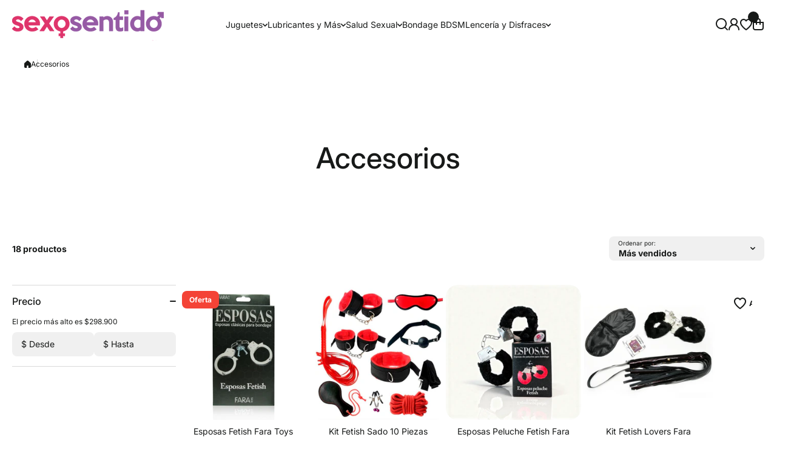

--- FILE ---
content_type: text/html; charset=utf-8
request_url: https://sexosentido.co/collections/accesorios
body_size: 63379
content:
<!doctype html>
<html class="no-js" lang="es">
  <head>
    <meta charset="utf-8">
    <meta http-equiv="X-UA-Compatible" content="IE=edge">
    <meta name="viewport" content="width=device-width,initial-scale=1">
    <meta name="theme-color" content="">
    <link rel="canonical" href="https://sexosentido.co/collections/accesorios"><link rel="icon" type="image/png" href="//sexosentido.co/cdn/shop/files/sexo_sentido_expobelleza_3_3x-8.png?crop=center&height=32&v=1768076207&width=32"><link rel="preconnect" href="https://fonts.shopifycdn.com" crossorigin><title>
      Accesorios
 &ndash; Sexo Sentido Tienda Erótica</title>

    

    

<meta property="og:site_name" content="Sexo Sentido Tienda Erótica">
<meta property="og:url" content="https://sexosentido.co/collections/accesorios">
<meta property="og:title" content="Accesorios">
<meta property="og:type" content="website">
<meta property="og:description" content="Sexo Sentido - Juguetes Sexuales Premium para Placer y Exploración
Descubre en Sexo Sentido una amplia variedad de juguetes sexuales: dildos exclusivos, vibradores potentes y accesorios de alta calidad. Productos seguros, innovadores y diseñados para maximizar el placer. ¡Explora nuestra tienda online!
"><meta property="og:image" content="http://sexosentido.co/cdn/shop/files/Logo_1200x628_64132bc8-7e5b-46e7-b4b3-9a397233db69.png?v=1726668628">
  <meta property="og:image:secure_url" content="https://sexosentido.co/cdn/shop/files/Logo_1200x628_64132bc8-7e5b-46e7-b4b3-9a397233db69.png?v=1726668628">
  <meta property="og:image:width" content="1200">
  <meta property="og:image:height" content="628"><meta name="twitter:card" content="summary_large_image">
<meta name="twitter:title" content="Accesorios">
<meta name="twitter:description" content="Sexo Sentido - Juguetes Sexuales Premium para Placer y Exploración
Descubre en Sexo Sentido una amplia variedad de juguetes sexuales: dildos exclusivos, vibradores potentes y accesorios de alta calidad. Productos seguros, innovadores y diseñados para maximizar el placer. ¡Explora nuestra tienda online!
">
    

    <script async crossorigin fetchpriority="high" src="/cdn/shopifycloud/importmap-polyfill/es-modules-shim.2.4.0.js"></script>
<script src="//sexosentido.co/cdn/shop/t/54/assets/constants.js?v=58251544750838685771768859237" defer="defer"></script>
    <script src="//sexosentido.co/cdn/shop/t/54/assets/pubsub.js?v=158357773527763999511768859237" defer="defer"></script>
    <script src="//sexosentido.co/cdn/shop/t/54/assets/global.js?v=93603285947534360111768859237" defer="defer"></script>

    <script>window.performance && window.performance.mark && window.performance.mark('shopify.content_for_header.start');</script><meta name="google-site-verification" content="2dHZiG74einqQvacHvZKD8aN9BSx3TS4WvQv1q6SVLk">
<meta id="shopify-digital-wallet" name="shopify-digital-wallet" content="/27279360023/digital_wallets/dialog">
<link rel="alternate" type="application/atom+xml" title="Feed" href="/collections/accesorios.atom" />
<link rel="next" href="/collections/accesorios?page=2">
<link rel="alternate" type="application/json+oembed" href="https://sexosentido.co/collections/accesorios.oembed">
<script async="async" src="/checkouts/internal/preloads.js?locale=es-CO"></script>
<script id="shopify-features" type="application/json">{"accessToken":"24c621b25f40a4f175ec7cc049dc2bbd","betas":["rich-media-storefront-analytics"],"domain":"sexosentido.co","predictiveSearch":true,"shopId":27279360023,"locale":"es"}</script>
<script>var Shopify = Shopify || {};
Shopify.shop = "sexo-sentido-tienda-erotica.myshopify.com";
Shopify.locale = "es";
Shopify.currency = {"active":"COP","rate":"1.0"};
Shopify.country = "CO";
Shopify.theme = {"name":"install-me-wokiee-3-1-0","id":171930288151,"schema_name":"Wokiee","schema_version":"3.1.0","theme_store_id":null,"role":"main"};
Shopify.theme.handle = "null";
Shopify.theme.style = {"id":null,"handle":null};
Shopify.cdnHost = "sexosentido.co/cdn";
Shopify.routes = Shopify.routes || {};
Shopify.routes.root = "/";</script>
<script type="module">!function(o){(o.Shopify=o.Shopify||{}).modules=!0}(window);</script>
<script>!function(o){function n(){var o=[];function n(){o.push(Array.prototype.slice.apply(arguments))}return n.q=o,n}var t=o.Shopify=o.Shopify||{};t.loadFeatures=n(),t.autoloadFeatures=n()}(window);</script>
<script id="shop-js-analytics" type="application/json">{"pageType":"collection"}</script>
<script defer="defer" async type="module" src="//sexosentido.co/cdn/shopifycloud/shop-js/modules/v2/client.init-shop-cart-sync_2Gr3Q33f.es.esm.js"></script>
<script defer="defer" async type="module" src="//sexosentido.co/cdn/shopifycloud/shop-js/modules/v2/chunk.common_noJfOIa7.esm.js"></script>
<script defer="defer" async type="module" src="//sexosentido.co/cdn/shopifycloud/shop-js/modules/v2/chunk.modal_Deo2FJQo.esm.js"></script>
<script type="module">
  await import("//sexosentido.co/cdn/shopifycloud/shop-js/modules/v2/client.init-shop-cart-sync_2Gr3Q33f.es.esm.js");
await import("//sexosentido.co/cdn/shopifycloud/shop-js/modules/v2/chunk.common_noJfOIa7.esm.js");
await import("//sexosentido.co/cdn/shopifycloud/shop-js/modules/v2/chunk.modal_Deo2FJQo.esm.js");

  window.Shopify.SignInWithShop?.initShopCartSync?.({"fedCMEnabled":true,"windoidEnabled":true});

</script>
<script>(function() {
  var isLoaded = false;
  function asyncLoad() {
    if (isLoaded) return;
    isLoaded = true;
    var urls = ["https:\/\/cdn.shopify.com\/s\/files\/1\/0683\/1371\/0892\/files\/splmn-shopify-prod-August-31.min.js?v=1693985059\u0026shop=sexo-sentido-tienda-erotica.myshopify.com","https:\/\/embed.tawk.to\/widget-script\/5eecd63a4a7c6258179af612\/default.js?shop=sexo-sentido-tienda-erotica.myshopify.com","https:\/\/cdn.one.store\/javascript\/dist\/1.0\/jcr-widget.js?account_id=shopify:sexo-sentido-tienda-erotica.myshopify.com\u0026shop=sexo-sentido-tienda-erotica.myshopify.com","https:\/\/cdn.hextom.com\/js\/quickannouncementbar.js?shop=sexo-sentido-tienda-erotica.myshopify.com","https:\/\/omnisnippet1.com\/platforms\/shopify.js?source=scriptTag\u0026v=2025-05-15T12\u0026shop=sexo-sentido-tienda-erotica.myshopify.com"];
    for (var i = 0; i < urls.length; i++) {
      var s = document.createElement('script');
      s.type = 'text/javascript';
      s.async = true;
      s.src = urls[i];
      var x = document.getElementsByTagName('script')[0];
      x.parentNode.insertBefore(s, x);
    }
  };
  if(window.attachEvent) {
    window.attachEvent('onload', asyncLoad);
  } else {
    window.addEventListener('load', asyncLoad, false);
  }
})();</script>
<script id="__st">var __st={"a":27279360023,"offset":-18000,"reqid":"6e1918fa-7c01-48a7-8ece-123018e1a81f-1769364229","pageurl":"sexosentido.co\/collections\/accesorios","u":"61ff766ce2d8","p":"collection","rtyp":"collection","rid":271461187607};</script>
<script>window.ShopifyPaypalV4VisibilityTracking = true;</script>
<script id="captcha-bootstrap">!function(){'use strict';const t='contact',e='account',n='new_comment',o=[[t,t],['blogs',n],['comments',n],[t,'customer']],c=[[e,'customer_login'],[e,'guest_login'],[e,'recover_customer_password'],[e,'create_customer']],r=t=>t.map((([t,e])=>`form[action*='/${t}']:not([data-nocaptcha='true']) input[name='form_type'][value='${e}']`)).join(','),a=t=>()=>t?[...document.querySelectorAll(t)].map((t=>t.form)):[];function s(){const t=[...o],e=r(t);return a(e)}const i='password',u='form_key',d=['recaptcha-v3-token','g-recaptcha-response','h-captcha-response',i],f=()=>{try{return window.sessionStorage}catch{return}},m='__shopify_v',_=t=>t.elements[u];function p(t,e,n=!1){try{const o=window.sessionStorage,c=JSON.parse(o.getItem(e)),{data:r}=function(t){const{data:e,action:n}=t;return t[m]||n?{data:e,action:n}:{data:t,action:n}}(c);for(const[e,n]of Object.entries(r))t.elements[e]&&(t.elements[e].value=n);n&&o.removeItem(e)}catch(o){console.error('form repopulation failed',{error:o})}}const l='form_type',E='cptcha';function T(t){t.dataset[E]=!0}const w=window,h=w.document,L='Shopify',v='ce_forms',y='captcha';let A=!1;((t,e)=>{const n=(g='f06e6c50-85a8-45c8-87d0-21a2b65856fe',I='https://cdn.shopify.com/shopifycloud/storefront-forms-hcaptcha/ce_storefront_forms_captcha_hcaptcha.v1.5.2.iife.js',D={infoText:'Protegido por hCaptcha',privacyText:'Privacidad',termsText:'Términos'},(t,e,n)=>{const o=w[L][v],c=o.bindForm;if(c)return c(t,g,e,D).then(n);var r;o.q.push([[t,g,e,D],n]),r=I,A||(h.body.append(Object.assign(h.createElement('script'),{id:'captcha-provider',async:!0,src:r})),A=!0)});var g,I,D;w[L]=w[L]||{},w[L][v]=w[L][v]||{},w[L][v].q=[],w[L][y]=w[L][y]||{},w[L][y].protect=function(t,e){n(t,void 0,e),T(t)},Object.freeze(w[L][y]),function(t,e,n,w,h,L){const[v,y,A,g]=function(t,e,n){const i=e?o:[],u=t?c:[],d=[...i,...u],f=r(d),m=r(i),_=r(d.filter((([t,e])=>n.includes(e))));return[a(f),a(m),a(_),s()]}(w,h,L),I=t=>{const e=t.target;return e instanceof HTMLFormElement?e:e&&e.form},D=t=>v().includes(t);t.addEventListener('submit',(t=>{const e=I(t);if(!e)return;const n=D(e)&&!e.dataset.hcaptchaBound&&!e.dataset.recaptchaBound,o=_(e),c=g().includes(e)&&(!o||!o.value);(n||c)&&t.preventDefault(),c&&!n&&(function(t){try{if(!f())return;!function(t){const e=f();if(!e)return;const n=_(t);if(!n)return;const o=n.value;o&&e.removeItem(o)}(t);const e=Array.from(Array(32),(()=>Math.random().toString(36)[2])).join('');!function(t,e){_(t)||t.append(Object.assign(document.createElement('input'),{type:'hidden',name:u})),t.elements[u].value=e}(t,e),function(t,e){const n=f();if(!n)return;const o=[...t.querySelectorAll(`input[type='${i}']`)].map((({name:t})=>t)),c=[...d,...o],r={};for(const[a,s]of new FormData(t).entries())c.includes(a)||(r[a]=s);n.setItem(e,JSON.stringify({[m]:1,action:t.action,data:r}))}(t,e)}catch(e){console.error('failed to persist form',e)}}(e),e.submit())}));const S=(t,e)=>{t&&!t.dataset[E]&&(n(t,e.some((e=>e===t))),T(t))};for(const o of['focusin','change'])t.addEventListener(o,(t=>{const e=I(t);D(e)&&S(e,y())}));const B=e.get('form_key'),M=e.get(l),P=B&&M;t.addEventListener('DOMContentLoaded',(()=>{const t=y();if(P)for(const e of t)e.elements[l].value===M&&p(e,B);[...new Set([...A(),...v().filter((t=>'true'===t.dataset.shopifyCaptcha))])].forEach((e=>S(e,t)))}))}(h,new URLSearchParams(w.location.search),n,t,e,['guest_login'])})(!0,!0)}();</script>
<script integrity="sha256-4kQ18oKyAcykRKYeNunJcIwy7WH5gtpwJnB7kiuLZ1E=" data-source-attribution="shopify.loadfeatures" defer="defer" src="//sexosentido.co/cdn/shopifycloud/storefront/assets/storefront/load_feature-a0a9edcb.js" crossorigin="anonymous"></script>
<script data-source-attribution="shopify.dynamic_checkout.dynamic.init">var Shopify=Shopify||{};Shopify.PaymentButton=Shopify.PaymentButton||{isStorefrontPortableWallets:!0,init:function(){window.Shopify.PaymentButton.init=function(){};var t=document.createElement("script");t.src="https://sexosentido.co/cdn/shopifycloud/portable-wallets/latest/portable-wallets.es.js",t.type="module",document.head.appendChild(t)}};
</script>
<script data-source-attribution="shopify.dynamic_checkout.buyer_consent">
  function portableWalletsHideBuyerConsent(e){var t=document.getElementById("shopify-buyer-consent"),n=document.getElementById("shopify-subscription-policy-button");t&&n&&(t.classList.add("hidden"),t.setAttribute("aria-hidden","true"),n.removeEventListener("click",e))}function portableWalletsShowBuyerConsent(e){var t=document.getElementById("shopify-buyer-consent"),n=document.getElementById("shopify-subscription-policy-button");t&&n&&(t.classList.remove("hidden"),t.removeAttribute("aria-hidden"),n.addEventListener("click",e))}window.Shopify?.PaymentButton&&(window.Shopify.PaymentButton.hideBuyerConsent=portableWalletsHideBuyerConsent,window.Shopify.PaymentButton.showBuyerConsent=portableWalletsShowBuyerConsent);
</script>
<script data-source-attribution="shopify.dynamic_checkout.cart.bootstrap">document.addEventListener("DOMContentLoaded",(function(){function t(){return document.querySelector("shopify-accelerated-checkout-cart, shopify-accelerated-checkout")}if(t())Shopify.PaymentButton.init();else{new MutationObserver((function(e,n){t()&&(Shopify.PaymentButton.init(),n.disconnect())})).observe(document.body,{childList:!0,subtree:!0})}}));
</script>
<link rel="stylesheet" media="screen" href="//sexosentido.co/cdn/shop/t/54/compiled_assets/styles.css?v=10016">
<script>window.performance && window.performance.mark && window.performance.mark('shopify.content_for_header.end');</script>
<link rel="preconnect" href="//fonts.googleapis.com">
<link rel="preconnect" href="//fonts.gstatic.com" crossorigin><link href="https://fonts.googleapis.com/css2?family=Inter:ital,wght@0,400;1,400&display=swap" rel="stylesheet"><link href="https://fonts.googleapis.com/css2?family=Inter:ital,wght@0,500;1,500&display=swap" rel="stylesheet"><link href="https://fonts.googleapis.com/css2?family=Inter:ital,wght@0,500;1,500&display=swap" rel="stylesheet"><script>document.addEventListener('DOMContentLoaded', function() {("undefined"==typeof eac||null===eac)&&document.querySelector("body").remove();});</script>
<style data-shopify>
@font-face {
  font-family: Inter;
  font-weight: 400;
  font-style: normal;
  font-display: swap;
  src: url("//sexosentido.co/cdn/fonts/inter/inter_n4.b2a3f24c19b4de56e8871f609e73ca7f6d2e2bb9.woff2") format("woff2"),
       url("//sexosentido.co/cdn/fonts/inter/inter_n4.af8052d517e0c9ffac7b814872cecc27ae1fa132.woff") format("woff");
}

  @font-face {
  font-family: Inter;
  font-weight: 700;
  font-style: normal;
  font-display: swap;
  src: url("//sexosentido.co/cdn/fonts/inter/inter_n7.02711e6b374660cfc7915d1afc1c204e633421e4.woff2") format("woff2"),
       url("//sexosentido.co/cdn/fonts/inter/inter_n7.6dab87426f6b8813070abd79972ceaf2f8d3b012.woff") format("woff");
}

  @font-face {
  font-family: Inter;
  font-weight: 400;
  font-style: italic;
  font-display: swap;
  src: url("//sexosentido.co/cdn/fonts/inter/inter_i4.feae1981dda792ab80d117249d9c7e0f1017e5b3.woff2") format("woff2"),
       url("//sexosentido.co/cdn/fonts/inter/inter_i4.62773b7113d5e5f02c71486623cf828884c85c6e.woff") format("woff");
}

  @font-face {
  font-family: Inter;
  font-weight: 700;
  font-style: italic;
  font-display: swap;
  src: url("//sexosentido.co/cdn/fonts/inter/inter_i7.b377bcd4cc0f160622a22d638ae7e2cd9b86ea4c.woff2") format("woff2"),
       url("//sexosentido.co/cdn/fonts/inter/inter_i7.7c69a6a34e3bb44fcf6f975857e13b9a9b25beb4.woff") format("woff");
}

@font-face {
  font-family: Inter;
  font-weight: 500;
  font-style: normal;
  font-display: swap;
  src: url("//sexosentido.co/cdn/fonts/inter/inter_n5.d7101d5e168594dd06f56f290dd759fba5431d97.woff2") format("woff2"),
       url("//sexosentido.co/cdn/fonts/inter/inter_n5.5332a76bbd27da00474c136abb1ca3cbbf259068.woff") format("woff");
}

@font-face {
  font-family: Inter;
  font-weight: 300;
  font-style: normal;
  font-display: swap;
  src: url("//sexosentido.co/cdn/fonts/inter/inter_n3.6faba940d2e90c9f1c2e0c5c2750b84af59fecc0.woff2") format("woff2"),
       url("//sexosentido.co/cdn/fonts/inter/inter_n3.413aa818ec2103383c4ac7c3744c464d04b4db49.woff") format("woff");
}

:root {
    --duration-short: .2s;
    --duration-medium: .3s;
    --duration-large: .5s;
    --animation-bezier: ease;--font-body-family: Inter, sans-serif;
    --font-body-style: normal;
    --font-body-weight: 400;
    --font-body-weight-bold: 700;
    --font-button-weight: 700;--font-heading-family: Inter, sans-serif;
    --font-heading-style: normal;
    --font-heading-weight: 500;--font-heading-line-height: normal;--font-button-family: Inter, sans-serif;
    --font-button-style: normal;
    --font-button-weight: 300;--font-mainmenu-family: 'Inter', sans-serif;
    --font-mainmenu-style: normal;
    --font-mainmenu-weight: 400;--font-h4h5h6-family: 'Inter', sans-serif;
    --font-h4h5h6-style: normal;
    --font-h4h5h6-weight: 500;--font-price-family: 'Inter', sans-serif;
    --font-price-style: normal;
    --font-price-weight: 500;--font-heading-scale: 1.0;
    --font-body-scale: 1.0;
    
    --color-body-background: #ffffff;
    --color-body-background-rgb: 255, 255, 255;
    --color-secondary-background: #f0f0f0;
    --color-secondary-background-rgb: 240, 240, 240;
    --color-section-background: var(--color-secondary-background);
    --color-base:#171918;
    --color-base-rgb: 23, 25, 24;
    --color-accent:#ff7373;
    --color-lines: #d9d9d9;
    --color-error: #F44336;--color-tooltip:#000000;--color-media-background:#FFFFFF;
    --color-media-background-hover:#000000;--color-media-icon:#000000;--color-media-icon-hover:#ffffff;--color-media-icon-main:var(--color-media-icon, var(--color-base));
    --color-media-icon-hover-main:var(--color-media-icon-hover, var(--color-base));
    --swiper-pagination-bullet-main:var(--swiper-pagination-bullet, var(--color-base));
    --swiper-pagination-arrow-main:var(--swiper-pagination-arrow, var(--color-base));--color-tooltip-text:#ffffff;
    
    --color-heading-main:var(--color-heading, var(--color-base));
    --color-subheading-main:var(--color-subheading, var(--color-accent));
    --color-text-main:var(--color-text, var(--color-base));
    --color-text-link-main:var(--color-text-link, var(--color-accent));
    --color-text-link-hover-main:var(--color-text-link-hover, var(--color-accent));
    --color-text-icons-main:var(--color-text-icons, var(--color-base));
    --color-icons-main:var(--color-icons, var(--color-base));
    --color-icons-hover-main:var(--color-icons-hover, var(--color-accent));
    --color-social-icons-main:var(--color-social-icons, var(--color-base));
    --color-social-icons-hover-main:var(--color-social-icons-hover, var(--color-accent));
    --color-tooltip-main:var(--color-tooltip, var(--color-accent));
    --color-image-overlay:var(--color-img-overlay, var(--color-base-rgb));
    --color-image-overlay-hex:var(--color-img-overlay-hex, var(--color-base));--color-card-text-main:var(--color-card-text, var(--color-base));
    --color-product-name-main:var(--color-product-name, var(--color-base));
    --color-product-name-main-hover:var(--color-product-name-hover, var(--color-accent));
    --color-price-main:var(--color-price, var(--color-accent));
    --color-save-price:#f44336;
    --color-old-price-main:var(--color-old-price, var(--color-accent));
    --color-meta-products-main:var(--color-meta-products, var(--color-base));
    --color-meta-products-main-hover:var(--color-meta-products-hover, var(--color-accent));
    --color-save-badge:#F44336;
    --color-save-badge-text:#FFFFFF;
    --color-featured-badge:#FF8A00;
    --color-featured-badge-text:#FFFFFF;
    --color-soldout-badge-main:var(--color-soldout-badge, var(--color-base));
    --color-soldout-badge-text:#FFFFFF;
    --color-interface-button:#FFFFFF;
    --color-interface-button-text-main:var(--color-interface-button-text, var(--color-base));
    --color-interface-button-hover-main:var(--color-interface-button-hover, var(--color-base));
    --color-interface-button-text-hover:#FFFFFF;

    --color-interface-button-external:#f0f0f0;
    --color-interface-button-text-main-external:var(--color-interface-button-text-external, var(--color-base));
    --color-interface-button-hover-main-external:var(--color-interface-button-hover-external, var(--color-base));
    --color-interface-button-text-hover-external:#FFFFFF;
    
    --color-countdown-bg:#FFFFFF;
    --color-countdown-text-main:var(--color-countdown-text, var(--color-base));
    --color-image-preloader-bg:rgba(0,0,0,0);

    --color-rating-active-main:#FFAB00;
    --color-rating-base-main:#FFE6B3;--color-free-delivery-bar:#fe3055;--color-free-delivery-bar-text:#000000;--color-free-delivery-bar-main:var(--color-free-delivery-bar, var(--color-accent));
    --color-free-delivery-bar-text-main:var(--color-free-delivery-bar-text, var(--color-base));
    --color-free-delivery-bar-full:#388E3C;
    
    --color-simple-dropdown: #ffffff;
    --radius-menu:10px;
    --shadow-modal:4px 8px 20px 0px; /* !!!!!! */
    --shadow-modal-color:#00000017; /* !!!!!! */--shadow: 4px 8px 20px 0 var(--color-shadow-block, rgba(0, 0, 0, 0.15));
    --shadow-mobile: 4px 8px 20px 0 var(--color-shadow-block-mobile, rgba(0, 0, 0, 0.4));--animation-underline-thin: 1px;
    
    --radius: 20px;
    --radius-image: 8px;
    --radius-input: 8px;
    --radius-badge: 8px;
    --radius-button: 8px;
    --radius-button-product-page: 8px;
    --radius-checkbox:14px;
    --radius-table: 10px;
    --radius-color-picker: 100px;
    --radius-button-swatches: 8px;
    --radius-tooltip: 6px;

    --color-input-border:rgba(0,0,0,0);
    --color-input-background-active: #ffffff;
    --color-input-outline-active: #E0E5FF;
    --border-width--input: 1px;/* 1 - 3*/
    --form_field-height: 40px;

    --button-height:40px;
    --button-height-mob:40px;
    --button-width-wide:300px;
    --button-height-big:50px;
    --button-height-big-mob:50px;
    --button-card-width:100%;
    --button-card-width-mob:100%;
    --product-card-price-size: 20px;
    --product-card-price-size-mobile: 20px;--color-input-background-main:var(--color-input-background, var(--color-secondary-background));
    --color-input-text-main:var(--color-input-text, var(--color-base));
    --color-input-icon-main:var(--color-input-icon, var(--color-base));
    --color-input-border-active-main:var(--color-input-border-active, var(--color-accent));
    --color-input-text-active-main:var(--color-input-text-active, var(--color-base));
    --color-input-icon-active-main:var(--color-input-icon-active, var(--color-accent));--color-checkbox-background:var(--color-secondary-background);
    --color-checkbox-border:rgba(0,0,0,0);--color-checkbox-text:var(--color-base);--color-checkbox-background-focused:var(--color-base);--color-checkbox-border-focused:var(--color-base);--color-checkbox-text-hover:var(--color-base);
    --color-checkbox-icon-focused:#ffffff;--color-button-dynamic:#c33c6d;--color-button-text-dynamic:#ffffff;--color-button-text-dynamic-hover:#ffffff;--color-link-button:var(--color-link-button__, var(--color-accent));
    --color-link-button-icon:var(--color-link-button-icon__, var(--color-accent));
    --color-link-button-hover:var(--color-link-button-hover__, var(--color-base));
    --color-link-button-icon-hover:var(--color-link-button-icon-hover__, var(--color-base));--color-button_main:linear-gradient(228deg, rgba(223, 53, 108, 0.58) 13%, rgba(151, 91, 166, 1) 81%);--color-button-hover_main:rgba(0,0,0,0);--color-button-opacity-hover_main:0;--color-button-border_main:rgba(0,0,0,0);
    --color-button-border-hover_main:#975ba6;--color-button-text_main:#ffffff;--color-button-text-hover_main:#975ba6;--color-button-icon_main:#ffffff;--color-button-icon-hover_main:#975ba6;--border-button-width_main:0px;--border-button-width-hover_main:1px;
    --border-button-width-value_main:1px;--shadow-button_main:none;
    --shadow-button-hover_main:none;--color-button_secondary:rgba(0,0,0,0);--color-button-hover_secondary:rgba(0,0,0,0);--color-button-opacity-hover_secondary:0;--color-button-border_secondary:#c33c6d;
    --color-button-border-hover_secondary:rgba(0,0,0,0);--color-button-text_secondary:#c33c6d;--color-button-text-hover_secondary:#ffffff;--color-button-icon-hover_secondary:#ffffff;--border-button-width_secondary:1px;--border-button-width-hover_secondary:0px;
    --border-button-width-value_secondary:1px;--shadow-button_secondary:none;
    --shadow-button-hover_secondary:none;--color-button_checkout:#975ba6;--color-button-hover_checkout:rgba(0,0,0,0);--color-button-opacity-hover_checkout:0;--color-button-border_checkout:rgba(0,0,0,0);
    --color-button-border-hover_checkout:rgba(0,0,0,0);--color-button-text_checkout:#ffffff;--color-button-text-hover_checkout:#ffffff;--color-button-icon_checkout:#ffffff;--color-button-icon-hover_checkout:#ffffff;--border-button-width_checkout:0px;--border-button-width-hover_checkout:0px;
    --border-button-width-value_checkout:0px;--shadow-button_checkout:none;
    --shadow-button-hover_checkout:none;--color-button_addtocart:#975ba6ff;--color-button-opacity-hover_addtocart:1;--color-button-border_addtocart:rgba(0,0,0,0);
    --color-button-border-hover_addtocart:rgba(0,0,0,0);--color-button-text_addtocart:#ffffff;--color-button-text-hover_addtocart:#ffffff;--color-button-icon_addtocart:#ffffff;--color-button-icon-hover_addtocart:#ffffff;--border-button-width_addtocart:0px;--border-button-width-hover_addtocart:0px;
    --border-button-width-value_addtocart:0px;--shadow-button_addtocart:none;
    --shadow-button-hover_addtocart:none;--color-button-hover_wishlistpage:rgba(0,0,0,0);--color-button-opacity-hover_wishlistpage:0;--color-button-border_wishlistpage:rgba(0,0,0,0);
    --color-button-border-hover_wishlistpage:rgba(0,0,0,0);--color-button-text_wishlistpage:;--color-button-text-hover_wishlistpage:;--color-button-icon_wishlistpage:#F44336;--color-button-icon-hover_wishlistpage:#ffffff;--border-button-width_wishlistpage:0px;--border-button-width-hover_wishlistpage:0px;
    --border-button-width-value_wishlistpage:0px;--shadow-button_wishlistpage:none;
    --shadow-button-hover_wishlistpage:none;--color-button-opacity-hover_comparepage:1;--color-button-border_comparepage:rgba(0,0,0,0);
    --color-button-border-hover_comparepage:rgba(0,0,0,0);--color-button-text_comparepage:;--color-button-text-hover_comparepage:;--color-button-icon-hover_comparepage:#ffffff;--border-button-width_comparepage:0px;--border-button-width-hover_comparepage:0px;
    --border-button-width-value_comparepage:0px;--shadow-button_comparepage:none;
    --shadow-button-hover_comparepage:none;--color-button-opacity-hover_tabs:1;--color-button-border_tabs:#bdbdbd;
    --color-button-border-hover_tabs:rgba(0,0,0,0);--color-button-text-hover_tabs:#ffffff;--color-button-icon_tabs:;--color-button-icon-hover_tabs:;--border-button-width_tabs:0px;--border-button-width-hover_tabs:0px;
    --border-button-width-value_tabs:0px;--shadow-button_tabs:none;
    --shadow-button-hover_tabs:none;--color-button_swatches:#ffffff;
    --color-button-hover_swatches:#000000;
    --color-button-border_swatches:#bdbdbd;--color-button-border-hover_swatches:#000000;--color-button-text-hover_swatches:#ffffff;--border-button-width_swatches:1px;
    --border-button-width-hover_swatches:1px;
    --border-button-width-value_swatches:1px;--color-button-soldout_swatches:var(--color-secondary-background);--color-border-soldout_swatches:var(--color-lines);--color-text-soldout_swatches:var(--color-base);--color-button_cardswatches:#ffffff;
    --color-button-hover_cardswatches:#000000;
    --color-button-border_cardswatches:#bdbdbd;--color-button-border-hover_cardswatches:#000000;--color-button-text-hover_cardswatches:#ffffff;--border-button-width_cardswatches:1px;
    --border-button-width-hover_cardswatches:1px;
    --border-button-width-value_cardswatches:1px;--color-button-soldout_cardswatches:var(--color-secondary-background);--color-border-soldout_cardswatches:var(--color-lines);--color-text-soldout_cardswatches:var(--color-base);--color-button_filter:#ffffff;
    --color-button-hover_filter:#000000;
    --color-button-border_filter:#bdbdbd;--color-button-border-hover_filter:#000000;--color-button-text-hover_filter:#FFFFFF;--border-button-width_filter:1px;
    --border-button-width-hover_filter:1px;
    --border-button-width-value_filter:1px;--color-button-soldout_filter:var(--color-secondary-background);--color-border-soldout_filter:var(--color-lines);--color-text-soldout_filter:var(--color-base);--color-button_filter_reset:var(--color-secondary-background);
    --color-button-hover_filter_reset:rgba(0,0,0,0);
    --color-button-border_filter_reset:rgba(0,0,0,0);--color-button-border-hover_filter_reset:var(--color-base);--border-button-width_filter_reset:1px;
    --border-button-width-hover_filter_reset:1px;
    --border-button-width-value_filter_reset:1px;--color-button-soldout_filter_reset:;--color-border-soldout_filter_reset:;--color-text-soldout_filter_reset:;--shadow-header:3px 4px 18px 0 rgba(0, 0, 0, 0.15);--shadow-header-mobile:0px 4px 10px 0 rgba(0, 0, 0, 0.1);
    --shadow-header-mobile-invert:0px -4px 10px 0 rgba(0, 0, 0, 0.1);--color_button_reset_all_main:var(--color_button_reset_all, var(--color-base));
    --color_button_reset_all_hover_main:var(--color_button_reset_all_hover, var(--color-accent));
   
    --main-text-top-offset:20px;
    --main-text-bottom-offset:0px;
    --main-text-section-top-offset:16px;
    --main-form-elements-top-offset:16px;
    --main-row-gap-mobile:15px;

    --product-name-size:calc(14px * var(--font-body-scale));
    --product-name-size-mobile:calc(14px * var(--font-body-scale));

    --color-background-pagination-hover:#F5F5F5;

    --font-body-size:calc(16px * var(--font-body-scale));
    --font-body-line-height:normal;
    --font-body2-size:calc(14px * var(--font-body-scale));
    --font-body2-line-height:normal;
    --font-body3-size:calc(12px * var(--font-body-scale));    
    --font-body3-line-height:normal;
    --font-body3-size-no-scale:12px;

    --page-width:1310px;
    --padding-wide-horizontal: 20px;
    --page-padding:20px;
    --padding-wide-horizontal-tablet: 20px;
    --page-padding-phone: 15px;

    --sections-top-spacing:100px;
    --sections-top-spacing-mobile:50px;
    --sections-top-spacing--medium:60px;
    --sections-top-spacing--medium-mobile:40px;
    --sections-top-spacing--small:20px;
    --sections-top-spacing--small-mobile:15px;

    --default-svg-placeholder-aspect-ratio:1.3325;
    --default-svg-placeholder-aspect-ratio-square:1;--auto-text-color-button-light:#ffffff;
    --auto-text-color-button-dark:var(--color-base);--auto-base-bg-color-text:#ffffff;--auto-accent-color-bg: #ff7373;
    --auto-accent-color-text:#ffffff;--font-h4h5h6_scale: 1.0;--font-price_scale: 1.0;--font-button_scale: 1.0;--font-mainmenu_scale: 1.0;--visual-display-mask-svg:      url('data:image/svg+xml;utf8,<svg xmlns="http://www.w3.org/2000/svg" preserveAspectRatio="none"><rect x="0" y="0" width="calc(100% - 0px)" height="calc(100% - 0px)" rx="8px" fill="black"/></svg>');
    --visual-display-mask-svg-hover:url('data:image/svg+xml;utf8,<svg xmlns="http://www.w3.org/2000/svg" preserveAspectRatio="none"><rect x="0" y="0" width="calc(100% - 0px)" height="calc(100% - 0px)" rx="4px" fill="black"/></svg>');
    --visual-display-mask-svg-round:url('data:image/svg+xml;utf8,<svg xmlns="http://www.w3.org/2000/svg" preserveAspectRatio="none"><rect x="0" y="0" width="calc(100% - 0px)" height="calc(100% - 0px)" rx="50%" fill="black"/></svg>');
  }
  @media (max-width:1024px){
    :root {
      --shadow: var(--shadow-mobile);
    }
  }
  @media (max-width:576px){
    :root {
      --font-heading-scale: 0.7;
      --font-body-scale: 1.0;
      --font-body-size: calc(16px * var(--font-body-scale));
      --font-body2-size: calc(14px * var(--font-body-scale));
      --font-body3-size: calc(12px * var(--font-body-scale));--font-h4h5h6_scale: 1.0;--font-price_scale: 1.0;--font-button_scale: 1.0;--font-mainmenu_scale: 1.0;}
  }

  *,
  *::before,
  *::after {
    box-sizing: border-box;
  }
  html {
    box-sizing: border-box;
    height: 100%;
    scroll-behavior: smooth;
  }
  body {
    display: flex;
    flex-direction:column;
    min-height: 100%;
    margin: 0;
    font-size: var(--font-body-size);
    line-height: var(--font-body-line-height);
    color: var(--color-base);
    background: var(--color-body-background);
    font-family: var(--font-body-family);
    font-style: var(--font-body-style);
    font-weight: var(--font-body-weight);
    -webkit-text-size-adjust: none;
    text-size-adjust: none;
    overflow-x: hidden;
  }
  [id*="theme-section-"]{
    color: var(--color-text, var(--color-base-section, var(--color-base)));
  }
  .section-text-top-offset{
    --main-text-top-offset:var(--main-text-section-top-offset);
    --main-text-bottom-offset:0;
  }
  .visually-hidden {
    position: absolute!important;
    overflow: hidden;
    margin: -1px;
    border: 0;
    clip: rect(0 0 0 0);
    word-wrap: normal!important;
  }
  .visually-hidden:not(:focus),
  .visually-hidden:not(:focus-visible){
    width: 1px;
    height: 1px;
    padding: 0;
  }table thead th,
  h1,h2,h3,h4,h5,h6,.h1,.h2,.h3,.h4,.h5,.h6{
    letter-spacing:0.0rem;
  }.popup-modal{
    position: fixed;
    overflow: hidden;
  }
  .popup-modal:not(.active){
    opacity: 0;
    visibility: hidden;
    pointer-events: none;
    z-index: -1;
  }
  .custom__scrollbar::-webkit-scrollbar{
    width: 3px;
  }
  .custom__scrollbar--horizontal::-webkit-scrollbar{
    width: 20px;
    height: 3px;
  } 
  .custom__scrollbar::-webkit-scrollbar-track {
    background: transparent;
  }
  .custom__scrollbar::-webkit-scrollbar-thumb {
    background: #d9d9d9;
    border-radius: 20px;
  }
  .custom__scrollbar::-webkit-scrollbar-thumb:hover {
    background:#171918;
  }
  .swiper:not(.swiper-buttons-initialized)~.swiper-control-container{
    display: none;
  }.js img.image-show--fadein:not([src*="data:image/png"]){
    opacity:0;
  }
  .js img.image-show--fadein{
    transition: opacity 1s var(--animation-bezier);
  }
  .js img.image-show--fadein.image-loaded{
    opacity: 1;
  }.collection-list-type2__bg,
  .banner__block-item__content__items.banner__background-box:before{
    backdrop-filter: saturate(180%) blur(20px);
  }
  sticky-filter-modal button.link{
    backdrop-filter: saturate(180%) blur(20px);
    background: rgb(from var(--color-body-background) r g b / 0.7)!important;
  }
  footersticky-nav .footer-sticky-nav{
    backdrop-filter: saturate(180%) blur(20px);
    background: rgb(from var(--color-body-background) r g b / 0.7)!important;
  }
  .section-header .sticky-activated~header .section-background:not(.header__mobile),
  .section-header .sticky-activated~* .header__main:not(:has(.section-background)),
  .section-header .vertical-sticky.sticky-active-works{
    background: var(--matte-effect-bg, rgb(from var(--color-section-background) r g b / 0.7))!important;
    backdrop-filter: saturate(180%) blur(20px);
    transition: all 0.3s var(--animation-bezier);
  }
  @media (min-width:1025px){
    .section-header:hover .sticky-activated~header .section-background,
    .section-header:hover .sticky-activated~* .header__main:not(:has(.section-background)),
    .section-header:hover .vertical-sticky.sticky-active-works{
      background: var(--color-section-background)!important;
    }
  }
  .section-header .sticky-activated~* .header__mobile{
    background:none !important;
  }
  .section-header .sticky-activated~* .header__mobile:after{
    content:"";
    display:flex;
    position:absolute;
    top:0;
    left:0;
    right:0;
    bottom:0;
    background: rgb(from var(--color-body-background) r g b / 0.7);
    backdrop-filter: saturate(180%) blur(20px);
    z-index:-1;
  }
  .section-header:has(.sticky-header[class*="__mobile"].sticky-header__inited.sticky-activated):not(:has(.stickyinit)),
  .section-header .sticky-activated~* .header__desktop__shadow:not(:has(.header__section-background__boxed)){
    background:none;
  }</style><style>
  .page-width,
  .page-wide{
    --grid-padding: var(--padding-wide-horizontal);
    width: 100%;
    max-width: calc(var(--page-width) + var(--grid-padding) * 2);
    margin-left: auto;
    margin-right: auto;
    padding-left: var(--grid-padding);
    padding-right: var(--grid-padding);
  }
  .page-fullwidth{
    --grid-padding: 0;
    --grid-padding-origin: var(--padding-wide-horizontal);
    width: 100%;
  }
  .page-fullwidth .fullscreen-page-gap-0{
    --page-padding: 0px;
    gap:0;
  }
  .page-wide{
    width: 100%;
    max-width: unset;
    margin-left: unset;
    margin-right: unset;
  }
  [class*="page-grid-"]{
    display: flex;
    flex-wrap: wrap;
    align-content: flex-start;
    row-gap:var(--page-padding-row, var(--page-padding));
    column-gap:var(--page-padding);
  }
  [class*="page-grid-"].no-row-gap{
    row-gap:0;
  }
  [class*="page-grid-"]>*{
    position: relative;
    flex: 0 0 auto;
    width: 100%;
    max-width:calc((100% - var(--page-padding) * (var(--page-grid-value) - 1)) / var(--page-grid-value));
  }
  [class*="page-grid-"].page-vertical-gap-15{
    row-gap:15px;
  }
  [class*="page-grid-"].page-vertical-gap-40{
    row-gap:40px;
  }
  @media (min-width:577px){
    [class*="page-grid-"].page-gap-20{
      gap:20px;
    }
  }
  @media (min-width:1025px){
    .page-width .page-width-half,
    .page-wide .page-width-half{
      max-width: calc(100% / 2 - var(--page-padding) / 2);
      margin-left: auto;
      margin-right: auto;
    }
    .page-width .page-width-eight,
    .page-wide .page-width-eight{
      max-width: calc(100% - (100% + var(--page-padding)) / 12 * 4);
      margin-left: auto;
      margin-right: auto;
    }
    [class*="page-wid"] .page-width-seven{
      max-width: calc(100% - (100% + var(--page-padding)) / 12 * 5);
      margin-left: auto;
      margin-right: auto;
    }
    [class*="page-wid"] .page-width-nine{
      max-width: calc(100% - (100% + var(--page-padding)) / 12 * 3);
      margin-left: auto;
      margin-right: auto;
    }
    [class*="page-wid"] .page-width-ten{
      max-width: calc(100% - (100% + var(--page-padding)) / 12 * 2);
      margin-left: auto;
      margin-right: auto;
    }
    [class*="page-wid"] .page-width-eleven{
      max-width: calc(100% - (100% + var(--page-padding)) / 12 * 1);
      margin-left: auto;
      margin-right: auto;
    }
    .page-sidebar{
      display: grid;
      grid-template-columns: calc(25% - var(--page-padding) / 2) calc(75% - var(--page-padding) / 2);
      row-gap:20px;
      column-gap:var(--page-padding);
    }
    .page-sidebar.page-sidebar--right{
      grid-template-columns: calc(75% - var(--page-padding) / 2) calc(25% - var(--page-padding) / 2);
    }
  }
  @media (min-width:577px) and (max-width:1024px){
    [class*="page-wid"] .page-width-half-st{
      max-width: calc(100% / 2 - var(--page-padding) / 2);
      margin-left: auto;
      margin-right: auto;
    }
    [class*="page-wid"] .page-width-eight-st{
      max-width: calc(100% - (100% + var(--page-padding)) / 12 * 4);
      margin-left: auto;
      margin-right: auto;
    }
    [class*="page-wid"] .page-width-seven-st{
      max-width: calc(100% - (100% + var(--page-padding)) / 12 * 5);
      margin-left: auto;
      margin-right: auto;
    }
    [class*="page-wid"] .page-width-nine-st{
      max-width: calc(100% - (100% + var(--page-padding)) / 12 * 3);
      margin-left: auto;
      margin-right: auto;
    }
    [class*="page-wid"] .page-width-ten-st{
      max-width: calc(100% - (100% + var(--page-padding)) / 12 * 2);
      margin-left: auto;
      margin-right: auto;
    }
    [class*="page-wid"] .page-width-eleven-st{
      max-width: calc(100% - (100% + var(--page-padding)) / 12 * 1);
      margin-left: auto;
      margin-right: auto;
    }
  }
  @media (max-width:1024px){
    .page-width,
    .page-wide{
      --grid-padding: var(--padding-wide-horizontal-tablet);
    }
  }
  @media (max-width: 576px){
    .page-width,
    .page-wide{
      --grid-padding: 15px;
      --page-padding: var(--page-padding-phone);
    }
    [class*="page-grid-"]{
      row-gap:var(--main-row-gap-mobile);
    }
    [class*="page-grid-sp-2"]{
      row-gap:15px;
    }
  }
  .page-grid-12{
    --page-grid-value: 12;
  }
  .page-grid-11{
    --page-grid-value: 11;
  }
  .page-grid-10{
    --page-grid-value: 10;
  }
  .page-grid-9{
    --page-grid-value: 9;
  }
  .page-grid-8{
    --page-grid-value: 8;
  }
  .page-grid-7{
    --page-grid-value: 7;
  }
  .page-grid-6{
    --page-grid-value: 6;
  }
  .page-grid-5{
    --page-grid-value: 5;
  }
  .page-grid-4{
    --page-grid-value: 4;
  }
  .page-grid-3{
    --page-grid-value: 3;
  }
  .page-grid-2{
    --page-grid-value: 2;
  }
  .page-grid-1{
    --page-grid-value: 1;
  }
  @media (max-width:1440px){
    .page-grid-lg-8{
      --page-grid-value: 8;
    }
    .page-grid-lg-7{
      --page-grid-value: 7;
    }
    .page-grid-lg-6{
      --page-grid-value: 6;
    }
    .page-grid-lg-5{
      --page-grid-value: 5;
    }
    .page-grid-lg-4{
      --page-grid-value: 4;
    }
    .page-grid-lg-3{
      --page-grid-value: 3;
    }
    .page-grid-lg-2{
      --page-grid-value: 2;
    }
    .page-grid-lg-1{
      --page-grid-value: 1;
    }
  }
  @media (max-width:1360px){
    .page-grid-md-6{
      --page-grid-value: 6;
    }
    .page-grid-md-5{
      --page-grid-value: 5;
    }
    .page-grid-md-4{
      --page-grid-value: 4;
    }
    .page-grid-md-3{
      --page-grid-value: 3;
    }
    .page-grid-md-2{
      --page-grid-value: 2;
    }
    .page-grid-md-1{
      --page-grid-value: 1;
    }
  }
  @media (max-width:1024px){
    .page-grid-st-8{
      --page-grid-value: 8;
    }
    .page-grid-st-7{
      --page-grid-value: 7;
    }
    .page-grid-st-6{
      --page-grid-value: 6;
    }
    .page-grid-st-5{
      --page-grid-value: 5;
    }
    .page-grid-st-4{
      --page-grid-value: 4;
    }
    .page-grid-st-3{
      --page-grid-value: 3;
    }
    .page-grid-st-2{
      --page-grid-value: 2;
    }
    .page-grid-st-1{
      --page-grid-value: 1;
    }
  }
  @media (max-width:576px){
    .page-grid-sp-3{
      --page-grid-value: 3;
    }
    .page-grid-sp-2{
      --page-grid-value: 2;
    }
    .page-grid-sp-1{
      --page-grid-value: 1;
    }
  }
  .top-spacing-none{
    --sections-top-spacing-current: 0;
  }
  .top-spacing-small{
    --sections-top-spacing-current: var(--sections-top-spacing--small);
    --sections-top-spacing-current-mobile: var(--sections-top-spacing--small-mobile);
  }
  .top-spacing-medium{
    --sections-top-spacing-current: var(--sections-top-spacing--medium);
    --sections-top-spacing-current-mobile: var(--sections-top-spacing--medium-mobile);
  }
  .top-spacing-normal{
    --sections-top-spacing-current: var(--sections-top-spacing);
    --sections-top-spacing-current-mobile: var(--sections-top-spacing-mobile);
  }
  [class*="top-spacing-"]{
    margin-top: var(--sections-top-spacing-current);
  }
  @media (min-width:1025px){
    .hide-lg{
      display:none !important;
    }
  }
  @media (min-width:577px) and (max-width:1024px){
    .hide-st{
      display:none !important;
    }
  }
  @media (max-width:576px){
    [class*="top-spacing-"]{
      margin-top: var(--sections-top-spacing-current-mobile);
    }
    .hide-sp{
      display:none !important;
    }
  }
  .product-card__image swiper-slider:not(.swiper-initialized) .swiper-slide:not(:first-child){
    display:none;
  }
</style><link href="//sexosentido.co/cdn/shop/t/54/assets/base.css?v=130452153521214526401769131141" rel="stylesheet" type="text/css" media="all" />
    
<link rel="preload" as="font" href="//sexosentido.co/cdn/fonts/inter/inter_n4.b2a3f24c19b4de56e8871f609e73ca7f6d2e2bb9.woff2" type="font/woff2" crossorigin><link rel="preload" as="font" href="//sexosentido.co/cdn/fonts/inter/inter_n5.d7101d5e168594dd06f56f290dd759fba5431d97.woff2" type="font/woff2" crossorigin><link rel="stylesheet" href="//sexosentido.co/cdn/shop/t/54/assets/component-predictive-search.css?v=101440861019289210971768859237" media="print" onload="this.media='all'"><script>
      document.documentElement.className = document.documentElement.className.replace('no-js', 'js');
      if (Shopify.designMode) {
        document.documentElement.classList.add('shopify-design-mode');
      }
    </script>
    <script type="importmap">
      {
        "imports": {
          "@theme/module-change-svg-id": "//sexosentido.co/cdn/shop/t/54/assets/module-change-svg-id.js?v=17867802175726580501768859237",
          "@theme/module-parallax": "//sexosentido.co/cdn/shop/t/54/assets/module-parallax.js?v=155834205785858661611768859237",
          "@theme/module-countUp": "//sexosentido.co/cdn/shop/t/54/assets/module-countUp.js?v=145688113582371974871768859237",
          "@theme/countUp": "//sexosentido.co/cdn/shop/t/54/assets/countUp.min.js?v=116552081584370492671768859237",
          "@theme/image-comparison": "//sexosentido.co/cdn/shop/t/54/assets/module-image-comparison.js?v=145432832923527425101768859237",
          "@theme/module-lookbook": "//sexosentido.co/cdn/shop/t/54/assets/module-lookbook.js?v=145911842225815056471768859237",
          "@theme/module-animated-badge": "//sexosentido.co/cdn/shop/t/54/assets/module-animated-badge.js?v=44987141674152197141768859237",
          "@theme/module-footersticky-nav": "//sexosentido.co/cdn/shop/t/54/assets/module-footersticky-nav.js?v=95664998627981962651768859237",
          "@theme/module-current-sales-popup": "//sexosentido.co/cdn/shop/t/54/assets/module-current-sales-popup.js?v=13982772015765354861768859237"
        }
      }
    </script>
  <link href="https://monorail-edge.shopifysvc.com" rel="dns-prefetch">
<script>(function(){if ("sendBeacon" in navigator && "performance" in window) {try {var session_token_from_headers = performance.getEntriesByType('navigation')[0].serverTiming.find(x => x.name == '_s').description;} catch {var session_token_from_headers = undefined;}var session_cookie_matches = document.cookie.match(/_shopify_s=([^;]*)/);var session_token_from_cookie = session_cookie_matches && session_cookie_matches.length === 2 ? session_cookie_matches[1] : "";var session_token = session_token_from_headers || session_token_from_cookie || "";function handle_abandonment_event(e) {var entries = performance.getEntries().filter(function(entry) {return /monorail-edge.shopifysvc.com/.test(entry.name);});if (!window.abandonment_tracked && entries.length === 0) {window.abandonment_tracked = true;var currentMs = Date.now();var navigation_start = performance.timing.navigationStart;var payload = {shop_id: 27279360023,url: window.location.href,navigation_start,duration: currentMs - navigation_start,session_token,page_type: "collection"};window.navigator.sendBeacon("https://monorail-edge.shopifysvc.com/v1/produce", JSON.stringify({schema_id: "online_store_buyer_site_abandonment/1.1",payload: payload,metadata: {event_created_at_ms: currentMs,event_sent_at_ms: currentMs}}));}}window.addEventListener('pagehide', handle_abandonment_event);}}());</script>
<script id="web-pixels-manager-setup">(function e(e,d,r,n,o){if(void 0===o&&(o={}),!Boolean(null===(a=null===(i=window.Shopify)||void 0===i?void 0:i.analytics)||void 0===a?void 0:a.replayQueue)){var i,a;window.Shopify=window.Shopify||{};var t=window.Shopify;t.analytics=t.analytics||{};var s=t.analytics;s.replayQueue=[],s.publish=function(e,d,r){return s.replayQueue.push([e,d,r]),!0};try{self.performance.mark("wpm:start")}catch(e){}var l=function(){var e={modern:/Edge?\/(1{2}[4-9]|1[2-9]\d|[2-9]\d{2}|\d{4,})\.\d+(\.\d+|)|Firefox\/(1{2}[4-9]|1[2-9]\d|[2-9]\d{2}|\d{4,})\.\d+(\.\d+|)|Chrom(ium|e)\/(9{2}|\d{3,})\.\d+(\.\d+|)|(Maci|X1{2}).+ Version\/(15\.\d+|(1[6-9]|[2-9]\d|\d{3,})\.\d+)([,.]\d+|)( \(\w+\)|)( Mobile\/\w+|) Safari\/|Chrome.+OPR\/(9{2}|\d{3,})\.\d+\.\d+|(CPU[ +]OS|iPhone[ +]OS|CPU[ +]iPhone|CPU IPhone OS|CPU iPad OS)[ +]+(15[._]\d+|(1[6-9]|[2-9]\d|\d{3,})[._]\d+)([._]\d+|)|Android:?[ /-](13[3-9]|1[4-9]\d|[2-9]\d{2}|\d{4,})(\.\d+|)(\.\d+|)|Android.+Firefox\/(13[5-9]|1[4-9]\d|[2-9]\d{2}|\d{4,})\.\d+(\.\d+|)|Android.+Chrom(ium|e)\/(13[3-9]|1[4-9]\d|[2-9]\d{2}|\d{4,})\.\d+(\.\d+|)|SamsungBrowser\/([2-9]\d|\d{3,})\.\d+/,legacy:/Edge?\/(1[6-9]|[2-9]\d|\d{3,})\.\d+(\.\d+|)|Firefox\/(5[4-9]|[6-9]\d|\d{3,})\.\d+(\.\d+|)|Chrom(ium|e)\/(5[1-9]|[6-9]\d|\d{3,})\.\d+(\.\d+|)([\d.]+$|.*Safari\/(?![\d.]+ Edge\/[\d.]+$))|(Maci|X1{2}).+ Version\/(10\.\d+|(1[1-9]|[2-9]\d|\d{3,})\.\d+)([,.]\d+|)( \(\w+\)|)( Mobile\/\w+|) Safari\/|Chrome.+OPR\/(3[89]|[4-9]\d|\d{3,})\.\d+\.\d+|(CPU[ +]OS|iPhone[ +]OS|CPU[ +]iPhone|CPU IPhone OS|CPU iPad OS)[ +]+(10[._]\d+|(1[1-9]|[2-9]\d|\d{3,})[._]\d+)([._]\d+|)|Android:?[ /-](13[3-9]|1[4-9]\d|[2-9]\d{2}|\d{4,})(\.\d+|)(\.\d+|)|Mobile Safari.+OPR\/([89]\d|\d{3,})\.\d+\.\d+|Android.+Firefox\/(13[5-9]|1[4-9]\d|[2-9]\d{2}|\d{4,})\.\d+(\.\d+|)|Android.+Chrom(ium|e)\/(13[3-9]|1[4-9]\d|[2-9]\d{2}|\d{4,})\.\d+(\.\d+|)|Android.+(UC? ?Browser|UCWEB|U3)[ /]?(15\.([5-9]|\d{2,})|(1[6-9]|[2-9]\d|\d{3,})\.\d+)\.\d+|SamsungBrowser\/(5\.\d+|([6-9]|\d{2,})\.\d+)|Android.+MQ{2}Browser\/(14(\.(9|\d{2,})|)|(1[5-9]|[2-9]\d|\d{3,})(\.\d+|))(\.\d+|)|K[Aa][Ii]OS\/(3\.\d+|([4-9]|\d{2,})\.\d+)(\.\d+|)/},d=e.modern,r=e.legacy,n=navigator.userAgent;return n.match(d)?"modern":n.match(r)?"legacy":"unknown"}(),u="modern"===l?"modern":"legacy",c=(null!=n?n:{modern:"",legacy:""})[u],f=function(e){return[e.baseUrl,"/wpm","/b",e.hashVersion,"modern"===e.buildTarget?"m":"l",".js"].join("")}({baseUrl:d,hashVersion:r,buildTarget:u}),m=function(e){var d=e.version,r=e.bundleTarget,n=e.surface,o=e.pageUrl,i=e.monorailEndpoint;return{emit:function(e){var a=e.status,t=e.errorMsg,s=(new Date).getTime(),l=JSON.stringify({metadata:{event_sent_at_ms:s},events:[{schema_id:"web_pixels_manager_load/3.1",payload:{version:d,bundle_target:r,page_url:o,status:a,surface:n,error_msg:t},metadata:{event_created_at_ms:s}}]});if(!i)return console&&console.warn&&console.warn("[Web Pixels Manager] No Monorail endpoint provided, skipping logging."),!1;try{return self.navigator.sendBeacon.bind(self.navigator)(i,l)}catch(e){}var u=new XMLHttpRequest;try{return u.open("POST",i,!0),u.setRequestHeader("Content-Type","text/plain"),u.send(l),!0}catch(e){return console&&console.warn&&console.warn("[Web Pixels Manager] Got an unhandled error while logging to Monorail."),!1}}}}({version:r,bundleTarget:l,surface:e.surface,pageUrl:self.location.href,monorailEndpoint:e.monorailEndpoint});try{o.browserTarget=l,function(e){var d=e.src,r=e.async,n=void 0===r||r,o=e.onload,i=e.onerror,a=e.sri,t=e.scriptDataAttributes,s=void 0===t?{}:t,l=document.createElement("script"),u=document.querySelector("head"),c=document.querySelector("body");if(l.async=n,l.src=d,a&&(l.integrity=a,l.crossOrigin="anonymous"),s)for(var f in s)if(Object.prototype.hasOwnProperty.call(s,f))try{l.dataset[f]=s[f]}catch(e){}if(o&&l.addEventListener("load",o),i&&l.addEventListener("error",i),u)u.appendChild(l);else{if(!c)throw new Error("Did not find a head or body element to append the script");c.appendChild(l)}}({src:f,async:!0,onload:function(){if(!function(){var e,d;return Boolean(null===(d=null===(e=window.Shopify)||void 0===e?void 0:e.analytics)||void 0===d?void 0:d.initialized)}()){var d=window.webPixelsManager.init(e)||void 0;if(d){var r=window.Shopify.analytics;r.replayQueue.forEach((function(e){var r=e[0],n=e[1],o=e[2];d.publishCustomEvent(r,n,o)})),r.replayQueue=[],r.publish=d.publishCustomEvent,r.visitor=d.visitor,r.initialized=!0}}},onerror:function(){return m.emit({status:"failed",errorMsg:"".concat(f," has failed to load")})},sri:function(e){var d=/^sha384-[A-Za-z0-9+/=]+$/;return"string"==typeof e&&d.test(e)}(c)?c:"",scriptDataAttributes:o}),m.emit({status:"loading"})}catch(e){m.emit({status:"failed",errorMsg:(null==e?void 0:e.message)||"Unknown error"})}}})({shopId: 27279360023,storefrontBaseUrl: "https://sexosentido.co",extensionsBaseUrl: "https://extensions.shopifycdn.com/cdn/shopifycloud/web-pixels-manager",monorailEndpoint: "https://monorail-edge.shopifysvc.com/unstable/produce_batch",surface: "storefront-renderer",enabledBetaFlags: ["2dca8a86"],webPixelsConfigList: [{"id":"1361117207","configuration":"{\"shop\":\"sexo-sentido-tienda-erotica.myshopify.com\"}","eventPayloadVersion":"v1","runtimeContext":"STRICT","scriptVersion":"95e3714be482a714d8bb426b59d253d8","type":"APP","apiClientId":119391649793,"privacyPurposes":["SALE_OF_DATA"],"dataSharingAdjustments":{"protectedCustomerApprovalScopes":["read_customer_address","read_customer_email","read_customer_name","read_customer_personal_data","read_customer_phone"]}},{"id":"1191968791","configuration":"{\"pixel_id\":\"1549173336499488\",\"pixel_type\":\"facebook_pixel\"}","eventPayloadVersion":"v1","runtimeContext":"OPEN","scriptVersion":"ca16bc87fe92b6042fbaa3acc2fbdaa6","type":"APP","apiClientId":2329312,"privacyPurposes":["ANALYTICS","MARKETING","SALE_OF_DATA"],"dataSharingAdjustments":{"protectedCustomerApprovalScopes":["read_customer_address","read_customer_email","read_customer_name","read_customer_personal_data","read_customer_phone"]}},{"id":"1177223191","configuration":"{\"accountID\":\"27332\",\"shopify_domain\":\"sexo-sentido-tienda-erotica.myshopify.com\"}","eventPayloadVersion":"v1","runtimeContext":"STRICT","scriptVersion":"81798345716f7953fedfdf938da2b76d","type":"APP","apiClientId":69727125505,"privacyPurposes":["ANALYTICS","MARKETING","SALE_OF_DATA"],"dataSharingAdjustments":{"protectedCustomerApprovalScopes":["read_customer_email","read_customer_name","read_customer_personal_data","read_customer_phone"]}},{"id":"1073709079","configuration":"{\"pixel_store\":\"sexo-sentido-tienda-erotica.myshopify.com\"}","eventPayloadVersion":"v1","runtimeContext":"STRICT","scriptVersion":"6954055d9004c61e20798e1109e476f1","type":"APP","apiClientId":5690175,"privacyPurposes":["ANALYTICS","MARKETING","SALE_OF_DATA"],"dataSharingAdjustments":{"protectedCustomerApprovalScopes":["read_customer_address","read_customer_email","read_customer_name","read_customer_personal_data","read_customer_phone"]}},{"id":"359563287","configuration":"{\"config\":\"{\\\"google_tag_ids\\\":[\\\"AW-619891574\\\",\\\"GT-55B363G\\\"],\\\"target_country\\\":\\\"CO\\\",\\\"gtag_events\\\":[{\\\"type\\\":\\\"begin_checkout\\\",\\\"action_label\\\":\\\"AW-619891574\\\/_jDZCJGstPgCEPaWy6cC\\\"},{\\\"type\\\":\\\"search\\\",\\\"action_label\\\":\\\"AW-619891574\\\/dzh1CJSstPgCEPaWy6cC\\\"},{\\\"type\\\":\\\"view_item\\\",\\\"action_label\\\":[\\\"AW-619891574\\\/GD1sCIustPgCEPaWy6cC\\\",\\\"MC-GCG1G6FT1K\\\"]},{\\\"type\\\":\\\"purchase\\\",\\\"action_label\\\":[\\\"AW-619891574\\\/UCw0CIistPgCEPaWy6cC\\\",\\\"MC-GCG1G6FT1K\\\"]},{\\\"type\\\":\\\"page_view\\\",\\\"action_label\\\":[\\\"AW-619891574\\\/vMRECI2rtPgCEPaWy6cC\\\",\\\"MC-GCG1G6FT1K\\\"]},{\\\"type\\\":\\\"add_payment_info\\\",\\\"action_label\\\":\\\"AW-619891574\\\/VyTICJestPgCEPaWy6cC\\\"},{\\\"type\\\":\\\"add_to_cart\\\",\\\"action_label\\\":\\\"AW-619891574\\\/In9kCI6stPgCEPaWy6cC\\\"}],\\\"enable_monitoring_mode\\\":false}\"}","eventPayloadVersion":"v1","runtimeContext":"OPEN","scriptVersion":"b2a88bafab3e21179ed38636efcd8a93","type":"APP","apiClientId":1780363,"privacyPurposes":[],"dataSharingAdjustments":{"protectedCustomerApprovalScopes":["read_customer_address","read_customer_email","read_customer_name","read_customer_personal_data","read_customer_phone"]}},{"id":"199622679","configuration":"{\"apiURL\":\"https:\/\/api.omnisend.com\",\"appURL\":\"https:\/\/app.omnisend.com\",\"brandID\":\"60a6bfb606a675001c7486bd\",\"trackingURL\":\"https:\/\/wt.omnisendlink.com\"}","eventPayloadVersion":"v1","runtimeContext":"STRICT","scriptVersion":"aa9feb15e63a302383aa48b053211bbb","type":"APP","apiClientId":186001,"privacyPurposes":["ANALYTICS","MARKETING","SALE_OF_DATA"],"dataSharingAdjustments":{"protectedCustomerApprovalScopes":["read_customer_address","read_customer_email","read_customer_name","read_customer_personal_data","read_customer_phone"]}},{"id":"187727895","configuration":"{\"accountID\":\"selleasy-metrics-track\"}","eventPayloadVersion":"v1","runtimeContext":"STRICT","scriptVersion":"5aac1f99a8ca74af74cea751ede503d2","type":"APP","apiClientId":5519923,"privacyPurposes":[],"dataSharingAdjustments":{"protectedCustomerApprovalScopes":["read_customer_email","read_customer_name","read_customer_personal_data"]}},{"id":"78381079","eventPayloadVersion":"v1","runtimeContext":"LAX","scriptVersion":"1","type":"CUSTOM","privacyPurposes":["ANALYTICS"],"name":"Google Analytics tag (migrated)"},{"id":"shopify-app-pixel","configuration":"{}","eventPayloadVersion":"v1","runtimeContext":"STRICT","scriptVersion":"0450","apiClientId":"shopify-pixel","type":"APP","privacyPurposes":["ANALYTICS","MARKETING"]},{"id":"shopify-custom-pixel","eventPayloadVersion":"v1","runtimeContext":"LAX","scriptVersion":"0450","apiClientId":"shopify-pixel","type":"CUSTOM","privacyPurposes":["ANALYTICS","MARKETING"]}],isMerchantRequest: false,initData: {"shop":{"name":"Sexo Sentido Tienda Erótica","paymentSettings":{"currencyCode":"COP"},"myshopifyDomain":"sexo-sentido-tienda-erotica.myshopify.com","countryCode":"CO","storefrontUrl":"https:\/\/sexosentido.co"},"customer":null,"cart":null,"checkout":null,"productVariants":[],"purchasingCompany":null},},"https://sexosentido.co/cdn","fcfee988w5aeb613cpc8e4bc33m6693e112",{"modern":"","legacy":""},{"shopId":"27279360023","storefrontBaseUrl":"https:\/\/sexosentido.co","extensionBaseUrl":"https:\/\/extensions.shopifycdn.com\/cdn\/shopifycloud\/web-pixels-manager","surface":"storefront-renderer","enabledBetaFlags":"[\"2dca8a86\"]","isMerchantRequest":"false","hashVersion":"fcfee988w5aeb613cpc8e4bc33m6693e112","publish":"custom","events":"[[\"page_viewed\",{}],[\"collection_viewed\",{\"collection\":{\"id\":\"271461187607\",\"title\":\"Accesorios\",\"productVariants\":[{\"price\":{\"amount\":24900.0,\"currencyCode\":\"COP\"},\"product\":{\"title\":\"Esposas Fetish Fara Toys\",\"vendor\":\"Sexo Sentido\",\"id\":\"4801587249175\",\"untranslatedTitle\":\"Esposas Fetish Fara Toys\",\"url\":\"\/products\/esposas-fetish-fara-toys-sexo-sentido-tienda-erotica\",\"type\":\"Juguetes\"},\"id\":\"32881421156375\",\"image\":{\"src\":\"\/\/sexosentido.co\/cdn\/shop\/products\/EsposasFara.jpg?v=1694624247\"},\"sku\":\"10663\",\"title\":\"Default Title\",\"untranslatedTitle\":\"Default Title\"},{\"price\":{\"amount\":148900.0,\"currencyCode\":\"COP\"},\"product\":{\"title\":\"Kit Fetish Sado 10 Piezas\",\"vendor\":\"Sexo Sentido\",\"id\":\"4494067761175\",\"untranslatedTitle\":\"Kit Fetish Sado 10 Piezas\",\"url\":\"\/products\/kit-fetish-sado-10-piezas-sexo-sentido-tienda-erotica\",\"type\":\"Juguetes\"},\"id\":\"40025692864535\",\"image\":{\"src\":\"\/\/sexosentido.co\/cdn\/shop\/products\/kitsadorojo10piezas.jpg?v=1694623585\"},\"sku\":\"10755\",\"title\":\"Rojo\",\"untranslatedTitle\":\"Rojo\"},{\"price\":{\"amount\":28900.0,\"currencyCode\":\"COP\"},\"product\":{\"title\":\"Esposas Peluche Fetish Fara\",\"vendor\":\"Sexo Sentido\",\"id\":\"4825838026775\",\"untranslatedTitle\":\"Esposas Peluche Fetish Fara\",\"url\":\"\/products\/esposas-peluche-fetish-fara-sexo-sentido-tienda-erotica\",\"type\":\"Juguetes\"},\"id\":\"40949249048599\",\"image\":{\"src\":\"\/\/sexosentido.co\/cdn\/shop\/files\/freepik__talk__17783.jpg?v=1766066798\"},\"sku\":\"10664\",\"title\":\"viene en color negro o rojo\",\"untranslatedTitle\":\"viene en color negro o rojo\"},{\"price\":{\"amount\":59900.0,\"currencyCode\":\"COP\"},\"product\":{\"title\":\"Kit Fetish Lovers Fara\",\"vendor\":\"Sexo Sentido\",\"id\":\"4528358588439\",\"untranslatedTitle\":\"Kit Fetish Lovers Fara\",\"url\":\"\/products\/kit-fetish-lovers-fara-sexo-sentido-tienda-erotica\",\"type\":\"Juguetes\"},\"id\":\"40192195133463\",\"image\":{\"src\":\"\/\/sexosentido.co\/cdn\/shop\/products\/KitFetishLoversesposaspeluche.jpg?v=1694623771\"},\"sku\":\"10561\",\"title\":\"Negro\",\"untranslatedTitle\":\"Negro\"},{\"price\":{\"amount\":24900.0,\"currencyCode\":\"COP\"},\"product\":{\"title\":\"Látigo Cuero Fetish\",\"vendor\":\"Sexo Sentido\",\"id\":\"6717686317079\",\"untranslatedTitle\":\"Látigo Cuero Fetish\",\"url\":\"\/products\/latigo-cuero-fetish-sexo-sentido-tienda-erotica\",\"type\":\"Juguetes\"},\"id\":\"40008408268823\",\"image\":{\"src\":\"\/\/sexosentido.co\/cdn\/shop\/products\/LATIGO-SADO.jpg?v=1694628121\"},\"sku\":\"5453\",\"title\":\"Default Title\",\"untranslatedTitle\":\"Default Title\"},{\"price\":{\"amount\":23900.0,\"currencyCode\":\"COP\"},\"product\":{\"title\":\"Kit Bondage Cinta Satín\",\"vendor\":\"Sexo Sentido\",\"id\":\"4804242604055\",\"untranslatedTitle\":\"Kit Bondage Cinta Satín\",\"url\":\"\/products\/kit-bondage-cinta-satin-sexo-sentido-tienda-erotica\",\"type\":\"Juguetes\"},\"id\":\"32888323768343\",\"image\":{\"src\":\"\/\/sexosentido.co\/cdn\/shop\/products\/49a97c7a-5735-41ce-8186-043b83513cbc.jpg?v=1694624257\"},\"sku\":\"9646\",\"title\":\"Default Title\",\"untranslatedTitle\":\"Default Title\"},{\"price\":{\"amount\":64900.0,\"currencyCode\":\"COP\"},\"product\":{\"title\":\"Esposas Fetish Beginners Metal Cuffs\",\"vendor\":\"Sexo Sentido\",\"id\":\"4455854440471\",\"untranslatedTitle\":\"Esposas Fetish Beginners Metal Cuffs\",\"url\":\"\/products\/esposas-fetish-beginners-metal-cuffs-sexo-sentido-tienda-erotica\",\"type\":\"Juguetes\"},\"id\":\"31562527047703\",\"image\":{\"src\":\"\/\/sexosentido.co\/cdn\/shop\/products\/8425.jpg?v=1694622057\"},\"sku\":\"6105\",\"title\":\"Default Title\",\"untranslatedTitle\":\"Default Title\"},{\"price\":{\"amount\":164900.0,\"currencyCode\":\"COP\"},\"product\":{\"title\":\"Kit Noche De Bodas\",\"vendor\":\"Sexo Sentido\",\"id\":\"4455864565783\",\"untranslatedTitle\":\"Kit Noche De Bodas\",\"url\":\"\/products\/kit-noche-de-bodas-sexo-sentido-tienda-erotica\",\"type\":\"Juguetes\"},\"id\":\"31562546577431\",\"image\":{\"src\":\"\/\/sexosentido.co\/cdn\/shop\/products\/2559.jpg?v=1694622226\"},\"sku\":\"2402\",\"title\":\"Default Title\",\"untranslatedTitle\":\"Default Title\"},{\"price\":{\"amount\":37900.0,\"currencyCode\":\"COP\"},\"product\":{\"title\":\"Whip Dick Black\",\"vendor\":\"Sexo Sentido\",\"id\":\"6770585305111\",\"untranslatedTitle\":\"Whip Dick Black\",\"url\":\"\/products\/whip-dick-black-sexo-sentido-tienda-erotica\",\"type\":\"Juguetes\"},\"id\":\"40181933473815\",\"image\":{\"src\":\"\/\/sexosentido.co\/cdn\/shop\/products\/whip-dick-black_3022.jpg?v=1694628547\"},\"sku\":\"6578\",\"title\":\"Default Title\",\"untranslatedTitle\":\"Default Title\"},{\"price\":{\"amount\":48900.0,\"currencyCode\":\"COP\"},\"product\":{\"title\":\"Fetish Fantasy 50 Sombras Grey Silk Ties\",\"vendor\":\"Sexo Sentido\",\"id\":\"4455871447063\",\"untranslatedTitle\":\"Fetish Fantasy 50 Sombras Grey Silk Ties\",\"url\":\"\/products\/fetish-fantasy-50-sombras-grey-silk-ties-sexo-sentido-tienda-erotica\",\"type\":\"Juguetes\"},\"id\":\"31562556506135\",\"image\":{\"src\":\"\/\/sexosentido.co\/cdn\/shop\/products\/4030_1feac4fc-730f-403a-bd55-32695e140724.jpg?v=1694622386\"},\"sku\":\"2584\",\"title\":\"Default Title\",\"untranslatedTitle\":\"Default Title\"},{\"price\":{\"amount\":35900.0,\"currencyCode\":\"COP\"},\"product\":{\"title\":\"Paleta Para Nalgadas Fetish\",\"vendor\":\"Sexo Sentido\",\"id\":\"6843076837399\",\"untranslatedTitle\":\"Paleta Para Nalgadas Fetish\",\"url\":\"\/products\/paleta-para-nalgadas-fetish-sexo-sentido-tienda-erotica\",\"type\":\"Fetish\"},\"id\":\"40428471910423\",\"image\":{\"src\":\"\/\/sexosentido.co\/cdn\/shop\/products\/PhotoRoom-20221119-121803.jpg?v=1694628967\"},\"sku\":\"8404\",\"title\":\"Default Title\",\"untranslatedTitle\":\"Default Title\"},{\"price\":{\"amount\":39900.0,\"currencyCode\":\"COP\"},\"product\":{\"title\":\"Cruzeta Para Sometimiento Fetish\",\"vendor\":\"Sexo Sentido\",\"id\":\"6843074773015\",\"untranslatedTitle\":\"Cruzeta Para Sometimiento Fetish\",\"url\":\"\/products\/cruzeta-para-sometimiento-fetish-sexo-sentido-tienda-erotica\",\"type\":\"Fetish\"},\"id\":\"40428461391895\",\"image\":{\"src\":\"\/\/sexosentido.co\/cdn\/shop\/products\/PhotoRoom-20221119-121513.jpg?v=1694628966\"},\"sku\":\"4092\",\"title\":\"Default Title\",\"untranslatedTitle\":\"Default Title\"},{\"price\":{\"amount\":57900.0,\"currencyCode\":\"COP\"},\"product\":{\"title\":\"Sujetador Fetish Love\",\"vendor\":\"Sexo Sentido\",\"id\":\"6716745023511\",\"untranslatedTitle\":\"Sujetador Fetish Love\",\"url\":\"\/products\/sujetador-fetish-love-sexo-sentido-tienda-erotica\",\"type\":\"Juguetes\"},\"id\":\"40003648847895\",\"image\":{\"src\":\"\/\/sexosentido.co\/cdn\/shop\/products\/StraddleBound_6-4-2022.jpg?v=1694628119\"},\"sku\":\"11994\",\"title\":\"Default Title\",\"untranslatedTitle\":\"Default Title\"},{\"price\":{\"amount\":248900.0,\"currencyCode\":\"COP\"},\"product\":{\"title\":\"Kit De Esposas De Lujo\",\"vendor\":\"Sexo Sentido\",\"id\":\"4465836556311\",\"untranslatedTitle\":\"Kit De Esposas De Lujo\",\"url\":\"\/products\/kit-de-esposas-de-lujo-sexo-sentido-tienda-erotica\",\"type\":\"Juguetes\"},\"id\":\"31585085030423\",\"image\":{\"src\":\"\/\/sexosentido.co\/cdn\/shop\/products\/7596_2582ff81-477f-48c0-9457-868689769bff.jpg?v=1694623226\"},\"sku\":\"4104\",\"title\":\"Default Title\",\"untranslatedTitle\":\"Default Title\"},{\"price\":{\"amount\":193900.0,\"currencyCode\":\"COP\"},\"product\":{\"title\":\"Fetish Vibrating Mini Sex Ball\",\"vendor\":\"Sexo Sentido\",\"id\":\"4465835900951\",\"untranslatedTitle\":\"Fetish Vibrating Mini Sex Ball\",\"url\":\"\/products\/fetish-vibrating-mini-sex-ball-sexo-sentido-tienda-erotica\",\"type\":\"Juguetes\"},\"id\":\"31585084047383\",\"image\":{\"src\":\"\/\/sexosentido.co\/cdn\/shop\/products\/5385_ece2f91d-4efd-4857-9b29-88d3cf7206e8.jpg?v=1694623210\"},\"sku\":\"3271\",\"title\":\"Default Title\",\"untranslatedTitle\":\"Default Title\"},{\"price\":{\"amount\":248900.0,\"currencyCode\":\"COP\"},\"product\":{\"title\":\"Esposas Para Suspension\",\"vendor\":\"Sexo Sentido\",\"id\":\"4465835442199\",\"untranslatedTitle\":\"Esposas Para Suspension\",\"url\":\"\/products\/esposas-para-suspension-sexo-sentido-tienda-erotica\",\"type\":\"Juguetes\"},\"id\":\"31585083555863\",\"image\":{\"src\":\"\/\/sexosentido.co\/cdn\/shop\/products\/7588_5eeed796-36fa-40ca-957e-381c3b0658db.jpg?v=1694623190\"},\"sku\":\"4103\",\"title\":\"Default Title\",\"untranslatedTitle\":\"Default Title\"}]}}]]"});</script><script>
  window.ShopifyAnalytics = window.ShopifyAnalytics || {};
  window.ShopifyAnalytics.meta = window.ShopifyAnalytics.meta || {};
  window.ShopifyAnalytics.meta.currency = 'COP';
  var meta = {"products":[{"id":4801587249175,"gid":"gid:\/\/shopify\/Product\/4801587249175","vendor":"Sexo Sentido","type":"Juguetes","handle":"esposas-fetish-fara-toys-sexo-sentido-tienda-erotica","variants":[{"id":32881421156375,"price":2490000,"name":"Esposas Fetish Fara Toys","public_title":null,"sku":"10663"}],"remote":false},{"id":4494067761175,"gid":"gid:\/\/shopify\/Product\/4494067761175","vendor":"Sexo Sentido","type":"Juguetes","handle":"kit-fetish-sado-10-piezas-sexo-sentido-tienda-erotica","variants":[{"id":40025692864535,"price":14890000,"name":"Kit Fetish Sado 10 Piezas - Rojo","public_title":"Rojo","sku":"10755"},{"id":40025692798999,"price":14890000,"name":"Kit Fetish Sado 10 Piezas - Negro","public_title":"Negro","sku":"9622"},{"id":40025692831767,"price":14890000,"name":"Kit Fetish Sado 10 Piezas - Morado","public_title":"Morado","sku":"10763"}],"remote":false},{"id":4825838026775,"gid":"gid:\/\/shopify\/Product\/4825838026775","vendor":"Sexo Sentido","type":"Juguetes","handle":"esposas-peluche-fetish-fara-sexo-sentido-tienda-erotica","variants":[{"id":40949249048599,"price":2890000,"name":"Esposas Peluche Fetish Fara - viene en color negro o rojo","public_title":"viene en color negro o rojo","sku":"10664"}],"remote":false},{"id":4528358588439,"gid":"gid:\/\/shopify\/Product\/4528358588439","vendor":"Sexo Sentido","type":"Juguetes","handle":"kit-fetish-lovers-fara-sexo-sentido-tienda-erotica","variants":[{"id":40192195133463,"price":5990000,"name":"Kit Fetish Lovers Fara - Negro","public_title":"Negro","sku":"10561"},{"id":40192195166231,"price":5990000,"name":"Kit Fetish Lovers Fara - Rojo","public_title":"Rojo","sku":"10562"}],"remote":false},{"id":6717686317079,"gid":"gid:\/\/shopify\/Product\/6717686317079","vendor":"Sexo Sentido","type":"Juguetes","handle":"latigo-cuero-fetish-sexo-sentido-tienda-erotica","variants":[{"id":40008408268823,"price":2490000,"name":"Látigo Cuero Fetish","public_title":null,"sku":"5453"}],"remote":false},{"id":4804242604055,"gid":"gid:\/\/shopify\/Product\/4804242604055","vendor":"Sexo Sentido","type":"Juguetes","handle":"kit-bondage-cinta-satin-sexo-sentido-tienda-erotica","variants":[{"id":32888323768343,"price":2390000,"name":"Kit Bondage Cinta Satín","public_title":null,"sku":"9646"}],"remote":false},{"id":4455854440471,"gid":"gid:\/\/shopify\/Product\/4455854440471","vendor":"Sexo Sentido","type":"Juguetes","handle":"esposas-fetish-beginners-metal-cuffs-sexo-sentido-tienda-erotica","variants":[{"id":31562527047703,"price":6490000,"name":"Esposas Fetish Beginners Metal Cuffs","public_title":null,"sku":"6105"}],"remote":false},{"id":4455864565783,"gid":"gid:\/\/shopify\/Product\/4455864565783","vendor":"Sexo Sentido","type":"Juguetes","handle":"kit-noche-de-bodas-sexo-sentido-tienda-erotica","variants":[{"id":31562546577431,"price":16490000,"name":"Kit Noche De Bodas","public_title":null,"sku":"2402"}],"remote":false},{"id":6770585305111,"gid":"gid:\/\/shopify\/Product\/6770585305111","vendor":"Sexo Sentido","type":"Juguetes","handle":"whip-dick-black-sexo-sentido-tienda-erotica","variants":[{"id":40181933473815,"price":3790000,"name":"Whip Dick Black","public_title":null,"sku":"6578"}],"remote":false},{"id":4455871447063,"gid":"gid:\/\/shopify\/Product\/4455871447063","vendor":"Sexo Sentido","type":"Juguetes","handle":"fetish-fantasy-50-sombras-grey-silk-ties-sexo-sentido-tienda-erotica","variants":[{"id":31562556506135,"price":4890000,"name":"Fetish Fantasy 50 Sombras Grey Silk Ties","public_title":null,"sku":"2584"}],"remote":false},{"id":6843076837399,"gid":"gid:\/\/shopify\/Product\/6843076837399","vendor":"Sexo Sentido","type":"Fetish","handle":"paleta-para-nalgadas-fetish-sexo-sentido-tienda-erotica","variants":[{"id":40428471910423,"price":3590000,"name":"Paleta Para Nalgadas Fetish","public_title":null,"sku":"8404"}],"remote":false},{"id":6843074773015,"gid":"gid:\/\/shopify\/Product\/6843074773015","vendor":"Sexo Sentido","type":"Fetish","handle":"cruzeta-para-sometimiento-fetish-sexo-sentido-tienda-erotica","variants":[{"id":40428461391895,"price":3990000,"name":"Cruzeta Para Sometimiento Fetish","public_title":null,"sku":"4092"}],"remote":false},{"id":6716745023511,"gid":"gid:\/\/shopify\/Product\/6716745023511","vendor":"Sexo Sentido","type":"Juguetes","handle":"sujetador-fetish-love-sexo-sentido-tienda-erotica","variants":[{"id":40003648847895,"price":5790000,"name":"Sujetador Fetish Love","public_title":null,"sku":"11994"}],"remote":false},{"id":4465836556311,"gid":"gid:\/\/shopify\/Product\/4465836556311","vendor":"Sexo Sentido","type":"Juguetes","handle":"kit-de-esposas-de-lujo-sexo-sentido-tienda-erotica","variants":[{"id":31585085030423,"price":24890000,"name":"Kit De Esposas De Lujo","public_title":null,"sku":"4104"}],"remote":false},{"id":4465835900951,"gid":"gid:\/\/shopify\/Product\/4465835900951","vendor":"Sexo Sentido","type":"Juguetes","handle":"fetish-vibrating-mini-sex-ball-sexo-sentido-tienda-erotica","variants":[{"id":31585084047383,"price":19390000,"name":"Fetish Vibrating Mini Sex Ball","public_title":null,"sku":"3271"}],"remote":false},{"id":4465835442199,"gid":"gid:\/\/shopify\/Product\/4465835442199","vendor":"Sexo Sentido","type":"Juguetes","handle":"esposas-para-suspension-sexo-sentido-tienda-erotica","variants":[{"id":31585083555863,"price":24890000,"name":"Esposas Para Suspension","public_title":null,"sku":"4103"}],"remote":false}],"page":{"pageType":"collection","resourceType":"collection","resourceId":271461187607,"requestId":"6e1918fa-7c01-48a7-8ece-123018e1a81f-1769364229"}};
  for (var attr in meta) {
    window.ShopifyAnalytics.meta[attr] = meta[attr];
  }
</script>
<script class="analytics">
  (function () {
    var customDocumentWrite = function(content) {
      var jquery = null;

      if (window.jQuery) {
        jquery = window.jQuery;
      } else if (window.Checkout && window.Checkout.$) {
        jquery = window.Checkout.$;
      }

      if (jquery) {
        jquery('body').append(content);
      }
    };

    var hasLoggedConversion = function(token) {
      if (token) {
        return document.cookie.indexOf('loggedConversion=' + token) !== -1;
      }
      return false;
    }

    var setCookieIfConversion = function(token) {
      if (token) {
        var twoMonthsFromNow = new Date(Date.now());
        twoMonthsFromNow.setMonth(twoMonthsFromNow.getMonth() + 2);

        document.cookie = 'loggedConversion=' + token + '; expires=' + twoMonthsFromNow;
      }
    }

    var trekkie = window.ShopifyAnalytics.lib = window.trekkie = window.trekkie || [];
    if (trekkie.integrations) {
      return;
    }
    trekkie.methods = [
      'identify',
      'page',
      'ready',
      'track',
      'trackForm',
      'trackLink'
    ];
    trekkie.factory = function(method) {
      return function() {
        var args = Array.prototype.slice.call(arguments);
        args.unshift(method);
        trekkie.push(args);
        return trekkie;
      };
    };
    for (var i = 0; i < trekkie.methods.length; i++) {
      var key = trekkie.methods[i];
      trekkie[key] = trekkie.factory(key);
    }
    trekkie.load = function(config) {
      trekkie.config = config || {};
      trekkie.config.initialDocumentCookie = document.cookie;
      var first = document.getElementsByTagName('script')[0];
      var script = document.createElement('script');
      script.type = 'text/javascript';
      script.onerror = function(e) {
        var scriptFallback = document.createElement('script');
        scriptFallback.type = 'text/javascript';
        scriptFallback.onerror = function(error) {
                var Monorail = {
      produce: function produce(monorailDomain, schemaId, payload) {
        var currentMs = new Date().getTime();
        var event = {
          schema_id: schemaId,
          payload: payload,
          metadata: {
            event_created_at_ms: currentMs,
            event_sent_at_ms: currentMs
          }
        };
        return Monorail.sendRequest("https://" + monorailDomain + "/v1/produce", JSON.stringify(event));
      },
      sendRequest: function sendRequest(endpointUrl, payload) {
        // Try the sendBeacon API
        if (window && window.navigator && typeof window.navigator.sendBeacon === 'function' && typeof window.Blob === 'function' && !Monorail.isIos12()) {
          var blobData = new window.Blob([payload], {
            type: 'text/plain'
          });

          if (window.navigator.sendBeacon(endpointUrl, blobData)) {
            return true;
          } // sendBeacon was not successful

        } // XHR beacon

        var xhr = new XMLHttpRequest();

        try {
          xhr.open('POST', endpointUrl);
          xhr.setRequestHeader('Content-Type', 'text/plain');
          xhr.send(payload);
        } catch (e) {
          console.log(e);
        }

        return false;
      },
      isIos12: function isIos12() {
        return window.navigator.userAgent.lastIndexOf('iPhone; CPU iPhone OS 12_') !== -1 || window.navigator.userAgent.lastIndexOf('iPad; CPU OS 12_') !== -1;
      }
    };
    Monorail.produce('monorail-edge.shopifysvc.com',
      'trekkie_storefront_load_errors/1.1',
      {shop_id: 27279360023,
      theme_id: 171930288151,
      app_name: "storefront",
      context_url: window.location.href,
      source_url: "//sexosentido.co/cdn/s/trekkie.storefront.8d95595f799fbf7e1d32231b9a28fd43b70c67d3.min.js"});

        };
        scriptFallback.async = true;
        scriptFallback.src = '//sexosentido.co/cdn/s/trekkie.storefront.8d95595f799fbf7e1d32231b9a28fd43b70c67d3.min.js';
        first.parentNode.insertBefore(scriptFallback, first);
      };
      script.async = true;
      script.src = '//sexosentido.co/cdn/s/trekkie.storefront.8d95595f799fbf7e1d32231b9a28fd43b70c67d3.min.js';
      first.parentNode.insertBefore(script, first);
    };
    trekkie.load(
      {"Trekkie":{"appName":"storefront","development":false,"defaultAttributes":{"shopId":27279360023,"isMerchantRequest":null,"themeId":171930288151,"themeCityHash":"6757292483798666352","contentLanguage":"es","currency":"COP","eventMetadataId":"0f23693c-58e7-4eae-be2b-ac946141d117"},"isServerSideCookieWritingEnabled":true,"monorailRegion":"shop_domain","enabledBetaFlags":["65f19447"]},"Session Attribution":{},"S2S":{"facebookCapiEnabled":true,"source":"trekkie-storefront-renderer","apiClientId":580111}}
    );

    var loaded = false;
    trekkie.ready(function() {
      if (loaded) return;
      loaded = true;

      window.ShopifyAnalytics.lib = window.trekkie;

      var originalDocumentWrite = document.write;
      document.write = customDocumentWrite;
      try { window.ShopifyAnalytics.merchantGoogleAnalytics.call(this); } catch(error) {};
      document.write = originalDocumentWrite;

      window.ShopifyAnalytics.lib.page(null,{"pageType":"collection","resourceType":"collection","resourceId":271461187607,"requestId":"6e1918fa-7c01-48a7-8ece-123018e1a81f-1769364229","shopifyEmitted":true});

      var match = window.location.pathname.match(/checkouts\/(.+)\/(thank_you|post_purchase)/)
      var token = match? match[1]: undefined;
      if (!hasLoggedConversion(token)) {
        setCookieIfConversion(token);
        window.ShopifyAnalytics.lib.track("Viewed Product Category",{"currency":"COP","category":"Collection: accesorios","collectionName":"accesorios","collectionId":271461187607,"nonInteraction":true},undefined,undefined,{"shopifyEmitted":true});
      }
    });


        var eventsListenerScript = document.createElement('script');
        eventsListenerScript.async = true;
        eventsListenerScript.src = "//sexosentido.co/cdn/shopifycloud/storefront/assets/shop_events_listener-3da45d37.js";
        document.getElementsByTagName('head')[0].appendChild(eventsListenerScript);

})();</script>
  <script>
  if (!window.ga || (window.ga && typeof window.ga !== 'function')) {
    window.ga = function ga() {
      (window.ga.q = window.ga.q || []).push(arguments);
      if (window.Shopify && window.Shopify.analytics && typeof window.Shopify.analytics.publish === 'function') {
        window.Shopify.analytics.publish("ga_stub_called", {}, {sendTo: "google_osp_migration"});
      }
      console.error("Shopify's Google Analytics stub called with:", Array.from(arguments), "\nSee https://help.shopify.com/manual/promoting-marketing/pixels/pixel-migration#google for more information.");
    };
    if (window.Shopify && window.Shopify.analytics && typeof window.Shopify.analytics.publish === 'function') {
      window.Shopify.analytics.publish("ga_stub_initialized", {}, {sendTo: "google_osp_migration"});
    }
  }
</script>
<script
  defer
  src="https://sexosentido.co/cdn/shopifycloud/perf-kit/shopify-perf-kit-3.0.4.min.js"
  data-application="storefront-renderer"
  data-shop-id="27279360023"
  data-render-region="gcp-us-east1"
  data-page-type="collection"
  data-theme-instance-id="171930288151"
  data-theme-name="Wokiee"
  data-theme-version="3.1.0"
  data-monorail-region="shop_domain"
  data-resource-timing-sampling-rate="10"
  data-shs="true"
  data-shs-beacon="true"
  data-shs-export-with-fetch="true"
  data-shs-logs-sample-rate="1"
  data-shs-beacon-endpoint="https://sexosentido.co/api/collect"
></script>
</head>

  <body>
    <a class="skip-to-content-link button visually-hidden" href="#MainContent">
      Saltar al contenido
    </a><div id="shopify-section-cart-drawer" class="shopify-section">
<script>
var styleVars = ['component-cart-drawer.css','component-price.css','component-toggle.css','component-cart-items.css','swiper-bundle.min.css','component-swiper-slider.css'];
var stylePaths = ['//sexosentido.co/cdn/shop/t/54/assets/component-cart-drawer.css?v=27319387802576903121768859237','//sexosentido.co/cdn/shop/t/54/assets/component-price.css?v=68253923128207884931768859237','//sexosentido.co/cdn/shop/t/54/assets/component-toggle.css?v=44768695495759503181768859237','//sexosentido.co/cdn/shop/t/54/assets/component-cart-items.css?v=6311076762142236741768859237','//sexosentido.co/cdn/shop/t/54/assets/swiper-bundle.min.css?v=127803016596819466191768859237','//sexosentido.co/cdn/shop/t/54/assets/component-swiper-slider.css?v=17243910317259599051768859237'];
var currentScript = document.currentScript;
var insertAfter = currentScript;
styleVars.forEach((varName, index) => {
    if (!window[varName]) {
        const preloadLink = document.createElement('link');
        preloadLink.rel = 'preload';
        preloadLink.href = stylePaths[index];
        preloadLink.as = 'style';
        insertAfter.parentNode.insertBefore(preloadLink, insertAfter.nextSibling);
        const link = document.createElement('link');
        link.rel = 'stylesheet';
        link.href = stylePaths[index];
        link.media = 'print';
        link.onload = function() {
            this.media = 'all';
        };
        insertAfter.parentNode.insertBefore(link, insertAfter.nextSibling);
        insertAfter = link;
        window[varName] = true;
    }
});
</script><script src="//sexosentido.co/cdn/shop/t/54/assets/cart.js?v=79221022075242506821768859237" defer="defer"></script>
<script src="//sexosentido.co/cdn/shop/t/54/assets/cart-drawer.js?v=118459540785910772861768859237" defer="defer"></script>

<cart-drawer class="popup-modal popup-modal__right cart-drawer-container is-empty">
  <div class="popup-modal__overlay" onclick="this.closest('.popup-modal').close()"></div>
  <div id="CartDrawer" class="cart-drawer popup-modal__content popup-modal__content__f-height">
    <button class="popup-modal__toggle modal-close-animation" type="button" onclick="this.closest('.popup-modal').close()" aria-label="Cerrar"><svg class="theme-icon" xmlns="http://www.w3.org/2000/svg" width="20" height="20" viewBox="0 0 20 20" fill="none">
  <path d="M4.70711 3.29289C4.31658 2.90237 3.68342 2.90237 3.29289 3.29289C2.90237 3.68342 2.90237 4.31658 3.29289 4.70711L8.58579 10L3.29289 15.2929C2.90237 15.6834 2.90237 16.3166 3.29289 16.7071C3.68342 17.0976 4.31658 17.0976 4.70711 16.7071L10 11.4142L15.2929 16.7071C15.6834 17.0976 16.3166 17.0976 16.7071 16.7071C17.0976 16.3166 17.0976 15.6834 16.7071 15.2929L11.4142 10L16.7071 4.70711C17.0976 4.31658 17.0976 3.68342 16.7071 3.29289C16.3166 2.90237 15.6834 2.90237 15.2929 3.29289L10 8.58579L4.70711 3.29289Z" fill="black"/>
</svg></button>
    <drawer-inner class="drawer__inner popup-modal__content__data custom__scrollbar" role="dialog" aria-modal="true" aria-label="Su carrito" tabindex="-1"><div class="drawer__inner-empty">
        <div class="cart__warnings text-center">
          <div class="cart-drawer__empty-content">
            <div class="cart__warnings__icon"><svg class="theme-icon" width="20" height="20" viewBox="0 0 20 20" fill="none" xmlns="http://www.w3.org/2000/svg">
<path fill-rule="evenodd" clip-rule="evenodd" d="M14 6H19V16C19 18.2091 17.2091 20 15 20H5C2.79086 20 1 18.2091 1 16V6H6V4C6 1.79086 7.79086 0 10 0C12.2091 0 14 1.79086 14 4V6ZM8 8V10C8 10.5523 7.55228 11 7 11C6.44772 11 6 10.5523 6 10V8H3V16C3 17.1046 3.89543 18 5 18H15C16.1046 18 17 17.1046 17 16V8H14V10C14 10.5523 13.5523 11 13 11C12.4477 11 12 10.5523 12 10V8H8ZM12 6V4C12 2.89543 11.1046 2 10 2C8.89543 2 8 2.89543 8 4V6H12Z" fill="black"/>
</svg></div>
            <h4 class="mb0">Su carrito está vacío</h4>

            <button class="mt40 btn btn__transition-text w-full"
                    type="button"
                    onclick="this.closest('cart-drawer').close()"
                    aria-label="Cerrar"
                    >
              <div class="btn__texts">
                <span class="btn__top-text is-visible"><svg class="theme-icon" width="20" height="20" viewBox="0 0 20 20" fill="none" xmlns="http://www.w3.org/2000/svg">
<path d="M8.29289 4.29289C8.68342 3.90237 9.31643 3.90237 9.70696 4.29289C10.0974 4.68342 10.0975 5.31646 9.70696 5.70696L6.41399 8.99992H16.9999V10.9999H6.41399L9.70696 14.2929C10.0974 14.6834 10.0975 15.3165 9.70696 15.707C9.31646 16.0975 8.68342 16.0974 8.29289 15.707L3.29289 10.707C2.90237 10.3164 2.90237 9.68342 3.29289 9.29289L8.29289 4.29289Z" fill="#FF0B0B"/>
</svg>
Seguir comprando</span>
                <span class="btn__bottom-text is-hidden"><svg class="theme-icon" width="20" height="20" viewBox="0 0 20 20" fill="none" xmlns="http://www.w3.org/2000/svg">
<path d="M8.29289 4.29289C8.68342 3.90237 9.31643 3.90237 9.70696 4.29289C10.0974 4.68342 10.0975 5.31646 9.70696 5.70696L6.41399 8.99992H16.9999V10.9999H6.41399L9.70696 14.2929C10.0974 14.6834 10.0975 15.3165 9.70696 15.707C9.31646 16.0975 8.68342 16.0974 8.29289 15.707L3.29289 10.707C2.90237 10.3164 2.90237 9.68342 3.29289 9.29289L8.29289 4.29289Z" fill="#FF0B0B"/>
</svg>
Seguir comprando</span>
              </div>
            </button><p class="h5 mt40">¿Tiene una cuenta?</p>
              <p class="mt16 body2">
                <a href="https://shopify.com/27279360023/account?locale=es&region_country=CO">Inicie sesión</a> para finalizar la compra más rápido.
              </p></div>
        </div><div class="cart-drawer__collection-products mt40">
          <h6 class="mt0 mb0">Productos principales de esta semana</h6>
          <div class="mt16 swiper-no-mask-mobile"><swiper-slider class="swiper"
                           data-swiper-desktop-grid="3"
                           data-swiper-tablet-grid="3"
                           data-gutter="15"
                           data-gutter-mobile="15"
                           data-grid="2,3,2,2,3"
                           data-autoplay="false"
                           data-script="//sexosentido.co/cdn/shop/t/54/assets/swiper-bundle.min.js?v=108059131501615647841768859237"
              >
              <div class="swiper-wrapper swiper-wrapper--max-height"><div class="swiper-slide" lazy="true">
<div id="product-card-4463564292119cart-drawer" class="product-card  image-hover01-personal"><div class="product-card__image__container image-hover-personal-element">
    <div class="product-card__image">
      <a href="/collections/lubricantes/products/lubricante-caliente-comestible-hot-stuff-40-ml-sexo-sentido-tienda-erotica" class="product-card__image__url"
         aria-label="Lubricante Caliente Comestible Hot Stuff (40 Ml)"
        ><div class="image-hover-box__container">

<div class="image-hover-box image-hover-box__small-radius"><div class="bg-preloader" style="--aspect-ratio: 1.0;"><tag-image class="product-card__image-main">
      <img
        src="[data-uri]"
        data-main="//sexosentido.co/cdn/shop/files/FOTO_8.png?v=1758741429&width=50"
        loading="eager"
        fetchpriority="auto"
        alt="Lubricante Caliente Comestible Hot Stuff (40 Ml)"
        width="500"
        height="500"
        class="image-show--fadein"
      >
    </tag-image></div></div></div></a>
    </div><div class="badges__container"></div>
  </div><product-form class="product-card__content"><form method="post" action="/cart/add" id="cart-drawer4463564292119" accept-charset="UTF-8" class="form" enctype="multipart/form-data" novalidate="novalidate" data-type="add-to-cart-form"><input type="hidden" name="form_type" value="product" /><input type="hidden" name="utf8" value="✓" /><div class="product-card__content__main"><div class="body2 mt3 product-card__heading">
        <a href="/collections/lubricantes/products/lubricante-caliente-comestible-hot-stuff-40-ml-sexo-sentido-tienda-erotica" class="product-card-name-size product-card-small__heading heading-color-block-hover a--no-hover-color clear-underline native-hover">Lubricante Caliente Comestible Hot Stuff (40 Ml)
</a>
      </div><div class="rating-wrapper display-flex rating-wrapper--big-mt" style="visibility:hidden;" data-rating-count="0">
    <div class="rating_icons" role="img" aria-label="La calificación de este producto es 0 de 5">
      
        <div class="wokiee-rating__active" style="width:calc(0 * 100% / 5);"><svg width="12" height="12" viewBox="0 0 12 12" fill="none" xmlns="http://www.w3.org/2000/svg">
            <path d="M5.49227 0.386083C5.65208 -0.128695 6.34791 -0.128694 6.50773 0.386084L7.55815 3.7697C7.62962 3.99991 7.8346 4.15578 8.06588 4.15578H11.4651C11.9823 4.15578 12.1973 4.84841 11.7789 5.16656L9.02886 7.25775C8.84176 7.40003 8.76346 7.65223 8.83493 7.88245L9.88536 11.2661C10.0452 11.7808 9.48223 12.2089 9.06384 11.8908L6.31379 9.79957C6.12668 9.65729 5.87332 9.65729 5.68621 9.79957L2.93616 11.8908C2.51777 12.2089 1.95483 11.7808 2.11464 11.2661L3.16507 7.88245C3.23654 7.65223 3.15824 7.40003 2.97113 7.25775L0.221086 5.16656C-0.197303 4.84841 0.0177208 4.15578 0.534878 4.15578H3.93412C4.1654 4.15578 4.37038 3.99991 4.44185 3.7697L5.49227 0.386083Z" fill="#FEC107"/>
            </svg><svg width="12" height="12" viewBox="0 0 12 12" fill="none" xmlns="http://www.w3.org/2000/svg">
            <path d="M5.49227 0.386083C5.65208 -0.128695 6.34791 -0.128694 6.50773 0.386084L7.55815 3.7697C7.62962 3.99991 7.8346 4.15578 8.06588 4.15578H11.4651C11.9823 4.15578 12.1973 4.84841 11.7789 5.16656L9.02886 7.25775C8.84176 7.40003 8.76346 7.65223 8.83493 7.88245L9.88536 11.2661C10.0452 11.7808 9.48223 12.2089 9.06384 11.8908L6.31379 9.79957C6.12668 9.65729 5.87332 9.65729 5.68621 9.79957L2.93616 11.8908C2.51777 12.2089 1.95483 11.7808 2.11464 11.2661L3.16507 7.88245C3.23654 7.65223 3.15824 7.40003 2.97113 7.25775L0.221086 5.16656C-0.197303 4.84841 0.0177208 4.15578 0.534878 4.15578H3.93412C4.1654 4.15578 4.37038 3.99991 4.44185 3.7697L5.49227 0.386083Z" fill="#FEC107"/>
            </svg><svg width="12" height="12" viewBox="0 0 12 12" fill="none" xmlns="http://www.w3.org/2000/svg">
            <path d="M5.49227 0.386083C5.65208 -0.128695 6.34791 -0.128694 6.50773 0.386084L7.55815 3.7697C7.62962 3.99991 7.8346 4.15578 8.06588 4.15578H11.4651C11.9823 4.15578 12.1973 4.84841 11.7789 5.16656L9.02886 7.25775C8.84176 7.40003 8.76346 7.65223 8.83493 7.88245L9.88536 11.2661C10.0452 11.7808 9.48223 12.2089 9.06384 11.8908L6.31379 9.79957C6.12668 9.65729 5.87332 9.65729 5.68621 9.79957L2.93616 11.8908C2.51777 12.2089 1.95483 11.7808 2.11464 11.2661L3.16507 7.88245C3.23654 7.65223 3.15824 7.40003 2.97113 7.25775L0.221086 5.16656C-0.197303 4.84841 0.0177208 4.15578 0.534878 4.15578H3.93412C4.1654 4.15578 4.37038 3.99991 4.44185 3.7697L5.49227 0.386083Z" fill="#FEC107"/>
            </svg><svg width="12" height="12" viewBox="0 0 12 12" fill="none" xmlns="http://www.w3.org/2000/svg">
            <path d="M5.49227 0.386083C5.65208 -0.128695 6.34791 -0.128694 6.50773 0.386084L7.55815 3.7697C7.62962 3.99991 7.8346 4.15578 8.06588 4.15578H11.4651C11.9823 4.15578 12.1973 4.84841 11.7789 5.16656L9.02886 7.25775C8.84176 7.40003 8.76346 7.65223 8.83493 7.88245L9.88536 11.2661C10.0452 11.7808 9.48223 12.2089 9.06384 11.8908L6.31379 9.79957C6.12668 9.65729 5.87332 9.65729 5.68621 9.79957L2.93616 11.8908C2.51777 12.2089 1.95483 11.7808 2.11464 11.2661L3.16507 7.88245C3.23654 7.65223 3.15824 7.40003 2.97113 7.25775L0.221086 5.16656C-0.197303 4.84841 0.0177208 4.15578 0.534878 4.15578H3.93412C4.1654 4.15578 4.37038 3.99991 4.44185 3.7697L5.49227 0.386083Z" fill="#FEC107"/>
            </svg><svg width="12" height="12" viewBox="0 0 12 12" fill="none" xmlns="http://www.w3.org/2000/svg">
            <path d="M5.49227 0.386083C5.65208 -0.128695 6.34791 -0.128694 6.50773 0.386084L7.55815 3.7697C7.62962 3.99991 7.8346 4.15578 8.06588 4.15578H11.4651C11.9823 4.15578 12.1973 4.84841 11.7789 5.16656L9.02886 7.25775C8.84176 7.40003 8.76346 7.65223 8.83493 7.88245L9.88536 11.2661C10.0452 11.7808 9.48223 12.2089 9.06384 11.8908L6.31379 9.79957C6.12668 9.65729 5.87332 9.65729 5.68621 9.79957L2.93616 11.8908C2.51777 12.2089 1.95483 11.7808 2.11464 11.2661L3.16507 7.88245C3.23654 7.65223 3.15824 7.40003 2.97113 7.25775L0.221086 5.16656C-0.197303 4.84841 0.0177208 4.15578 0.534878 4.15578H3.93412C4.1654 4.15578 4.37038 3.99991 4.44185 3.7697L5.49227 0.386083Z" fill="#FEC107"/>
            </svg></div>
        <div class="wokiee-rating__main" style="clip-path: inset(0 0 0 calc(0 * 100% / 5 - 1px));"><svg width="12" height="12" viewBox="0 0 12 12" fill="none" xmlns="http://www.w3.org/2000/svg">
            <path d="M5.49227 0.386083C5.65208 -0.128695 6.34791 -0.128694 6.50773 0.386084L7.55815 3.7697C7.62962 3.99991 7.8346 4.15578 8.06588 4.15578H11.4651C11.9823 4.15578 12.1973 4.84841 11.7789 5.16656L9.02886 7.25775C8.84176 7.40003 8.76346 7.65223 8.83493 7.88245L9.88536 11.2661C10.0452 11.7808 9.48223 12.2089 9.06384 11.8908L6.31379 9.79957C6.12668 9.65729 5.87332 9.65729 5.68621 9.79957L2.93616 11.8908C2.51777 12.2089 1.95483 11.7808 2.11464 11.2661L3.16507 7.88245C3.23654 7.65223 3.15824 7.40003 2.97113 7.25775L0.221086 5.16656C-0.197303 4.84841 0.0177208 4.15578 0.534878 4.15578H3.93412C4.1654 4.15578 4.37038 3.99991 4.44185 3.7697L5.49227 0.386083Z" fill="#FEC107"/>
            </svg><svg width="12" height="12" viewBox="0 0 12 12" fill="none" xmlns="http://www.w3.org/2000/svg">
            <path d="M5.49227 0.386083C5.65208 -0.128695 6.34791 -0.128694 6.50773 0.386084L7.55815 3.7697C7.62962 3.99991 7.8346 4.15578 8.06588 4.15578H11.4651C11.9823 4.15578 12.1973 4.84841 11.7789 5.16656L9.02886 7.25775C8.84176 7.40003 8.76346 7.65223 8.83493 7.88245L9.88536 11.2661C10.0452 11.7808 9.48223 12.2089 9.06384 11.8908L6.31379 9.79957C6.12668 9.65729 5.87332 9.65729 5.68621 9.79957L2.93616 11.8908C2.51777 12.2089 1.95483 11.7808 2.11464 11.2661L3.16507 7.88245C3.23654 7.65223 3.15824 7.40003 2.97113 7.25775L0.221086 5.16656C-0.197303 4.84841 0.0177208 4.15578 0.534878 4.15578H3.93412C4.1654 4.15578 4.37038 3.99991 4.44185 3.7697L5.49227 0.386083Z" fill="#FEC107"/>
            </svg><svg width="12" height="12" viewBox="0 0 12 12" fill="none" xmlns="http://www.w3.org/2000/svg">
            <path d="M5.49227 0.386083C5.65208 -0.128695 6.34791 -0.128694 6.50773 0.386084L7.55815 3.7697C7.62962 3.99991 7.8346 4.15578 8.06588 4.15578H11.4651C11.9823 4.15578 12.1973 4.84841 11.7789 5.16656L9.02886 7.25775C8.84176 7.40003 8.76346 7.65223 8.83493 7.88245L9.88536 11.2661C10.0452 11.7808 9.48223 12.2089 9.06384 11.8908L6.31379 9.79957C6.12668 9.65729 5.87332 9.65729 5.68621 9.79957L2.93616 11.8908C2.51777 12.2089 1.95483 11.7808 2.11464 11.2661L3.16507 7.88245C3.23654 7.65223 3.15824 7.40003 2.97113 7.25775L0.221086 5.16656C-0.197303 4.84841 0.0177208 4.15578 0.534878 4.15578H3.93412C4.1654 4.15578 4.37038 3.99991 4.44185 3.7697L5.49227 0.386083Z" fill="#FEC107"/>
            </svg><svg width="12" height="12" viewBox="0 0 12 12" fill="none" xmlns="http://www.w3.org/2000/svg">
            <path d="M5.49227 0.386083C5.65208 -0.128695 6.34791 -0.128694 6.50773 0.386084L7.55815 3.7697C7.62962 3.99991 7.8346 4.15578 8.06588 4.15578H11.4651C11.9823 4.15578 12.1973 4.84841 11.7789 5.16656L9.02886 7.25775C8.84176 7.40003 8.76346 7.65223 8.83493 7.88245L9.88536 11.2661C10.0452 11.7808 9.48223 12.2089 9.06384 11.8908L6.31379 9.79957C6.12668 9.65729 5.87332 9.65729 5.68621 9.79957L2.93616 11.8908C2.51777 12.2089 1.95483 11.7808 2.11464 11.2661L3.16507 7.88245C3.23654 7.65223 3.15824 7.40003 2.97113 7.25775L0.221086 5.16656C-0.197303 4.84841 0.0177208 4.15578 0.534878 4.15578H3.93412C4.1654 4.15578 4.37038 3.99991 4.44185 3.7697L5.49227 0.386083Z" fill="#FEC107"/>
            </svg><svg width="12" height="12" viewBox="0 0 12 12" fill="none" xmlns="http://www.w3.org/2000/svg">
            <path d="M5.49227 0.386083C5.65208 -0.128695 6.34791 -0.128694 6.50773 0.386084L7.55815 3.7697C7.62962 3.99991 7.8346 4.15578 8.06588 4.15578H11.4651C11.9823 4.15578 12.1973 4.84841 11.7789 5.16656L9.02886 7.25775C8.84176 7.40003 8.76346 7.65223 8.83493 7.88245L9.88536 11.2661C10.0452 11.7808 9.48223 12.2089 9.06384 11.8908L6.31379 9.79957C6.12668 9.65729 5.87332 9.65729 5.68621 9.79957L2.93616 11.8908C2.51777 12.2089 1.95483 11.7808 2.11464 11.2661L3.16507 7.88245C3.23654 7.65223 3.15824 7.40003 2.97113 7.25775L0.221086 5.16656C-0.197303 4.84841 0.0177208 4.15578 0.534878 4.15578H3.93412C4.1654 4.15578 4.37038 3.99991 4.44185 3.7697L5.49227 0.386083Z" fill="#FEC107"/>
            </svg></div>
      
    </div></div><div id="price-card-4463564292119cart-drawer"><div class="price__container">
  <div class="price"><div class="h5 price__main">$14.900</div></div>
  <div class="unit-price body3 hide">
    <span></span>
    <span aria-hidden="true">/</span>
    <span class="visually-hidden">&nbsp;por&nbsp;</span>
    <span>
    </span>
  </div>
</div></div></div><div class="product-card__interface product-card__interface__icons"></div><input type="hidden" name="product-id" value="4463564292119" /><input type="hidden" name="section-id" value="cart-drawer" /></form></product-form>
</div></div><div class="swiper-slide" lazy="true">
<div id="product-card-4465109860375cart-drawer" class="product-card  image-hover01-personal"><div class="product-card__image__container image-hover-personal-element">
    <div class="product-card__image">
      <a href="/collections/lubricantes/products/lubricante-intimo-tipo-cum-climaxxx-500ml-sexo-sentido-tienda-erotica" class="product-card__image__url"
         aria-label="Lubricante Intimo Tipo Cum Climaxxx 500ml"
        ><div class="image-hover-box__container">

<div class="image-hover-box image-hover-box__small-radius"><div class="bg-preloader" style="--aspect-ratio: 1.0;"><tag-image class="product-card__image-main">
      <img
        src="[data-uri]"
        data-main="//sexosentido.co/cdn/shop/files/Disenosintitulo_26.png?v=1758307195&width=50"
        loading="eager"
        fetchpriority="auto"
        alt="Lubricante Intimo Tipo Cum Climaxxx 500ml"
        width="500"
        height="500"
        class="image-show--fadein"
      >
    </tag-image></div></div></div></a>
    </div><div class="badges__container"></div>
  </div><product-form class="product-card__content"><form method="post" action="/cart/add" id="cart-drawer4465109860375" accept-charset="UTF-8" class="form" enctype="multipart/form-data" novalidate="novalidate" data-type="add-to-cart-form"><input type="hidden" name="form_type" value="product" /><input type="hidden" name="utf8" value="✓" /><div class="product-card__content__main"><div class="body2 mt3 product-card__heading">
        <a href="/collections/lubricantes/products/lubricante-intimo-tipo-cum-climaxxx-500ml-sexo-sentido-tienda-erotica" class="product-card-name-size product-card-small__heading heading-color-block-hover a--no-hover-color clear-underline native-hover">Lubricante Intimo Tipo Cum Climaxxx 500ml
</a>
      </div><div class="rating-wrapper display-flex rating-wrapper--big-mt" style="visibility:hidden;" data-rating-count="5.0">
    <div class="rating_icons" role="img" aria-label="La calificación de este producto es 5.0 de 5">
      
        <div class="wokiee-rating__active" style="width:calc(5.0 * 100% / 5);"><svg width="12" height="12" viewBox="0 0 12 12" fill="none" xmlns="http://www.w3.org/2000/svg">
            <path d="M5.49227 0.386083C5.65208 -0.128695 6.34791 -0.128694 6.50773 0.386084L7.55815 3.7697C7.62962 3.99991 7.8346 4.15578 8.06588 4.15578H11.4651C11.9823 4.15578 12.1973 4.84841 11.7789 5.16656L9.02886 7.25775C8.84176 7.40003 8.76346 7.65223 8.83493 7.88245L9.88536 11.2661C10.0452 11.7808 9.48223 12.2089 9.06384 11.8908L6.31379 9.79957C6.12668 9.65729 5.87332 9.65729 5.68621 9.79957L2.93616 11.8908C2.51777 12.2089 1.95483 11.7808 2.11464 11.2661L3.16507 7.88245C3.23654 7.65223 3.15824 7.40003 2.97113 7.25775L0.221086 5.16656C-0.197303 4.84841 0.0177208 4.15578 0.534878 4.15578H3.93412C4.1654 4.15578 4.37038 3.99991 4.44185 3.7697L5.49227 0.386083Z" fill="#FEC107"/>
            </svg><svg width="12" height="12" viewBox="0 0 12 12" fill="none" xmlns="http://www.w3.org/2000/svg">
            <path d="M5.49227 0.386083C5.65208 -0.128695 6.34791 -0.128694 6.50773 0.386084L7.55815 3.7697C7.62962 3.99991 7.8346 4.15578 8.06588 4.15578H11.4651C11.9823 4.15578 12.1973 4.84841 11.7789 5.16656L9.02886 7.25775C8.84176 7.40003 8.76346 7.65223 8.83493 7.88245L9.88536 11.2661C10.0452 11.7808 9.48223 12.2089 9.06384 11.8908L6.31379 9.79957C6.12668 9.65729 5.87332 9.65729 5.68621 9.79957L2.93616 11.8908C2.51777 12.2089 1.95483 11.7808 2.11464 11.2661L3.16507 7.88245C3.23654 7.65223 3.15824 7.40003 2.97113 7.25775L0.221086 5.16656C-0.197303 4.84841 0.0177208 4.15578 0.534878 4.15578H3.93412C4.1654 4.15578 4.37038 3.99991 4.44185 3.7697L5.49227 0.386083Z" fill="#FEC107"/>
            </svg><svg width="12" height="12" viewBox="0 0 12 12" fill="none" xmlns="http://www.w3.org/2000/svg">
            <path d="M5.49227 0.386083C5.65208 -0.128695 6.34791 -0.128694 6.50773 0.386084L7.55815 3.7697C7.62962 3.99991 7.8346 4.15578 8.06588 4.15578H11.4651C11.9823 4.15578 12.1973 4.84841 11.7789 5.16656L9.02886 7.25775C8.84176 7.40003 8.76346 7.65223 8.83493 7.88245L9.88536 11.2661C10.0452 11.7808 9.48223 12.2089 9.06384 11.8908L6.31379 9.79957C6.12668 9.65729 5.87332 9.65729 5.68621 9.79957L2.93616 11.8908C2.51777 12.2089 1.95483 11.7808 2.11464 11.2661L3.16507 7.88245C3.23654 7.65223 3.15824 7.40003 2.97113 7.25775L0.221086 5.16656C-0.197303 4.84841 0.0177208 4.15578 0.534878 4.15578H3.93412C4.1654 4.15578 4.37038 3.99991 4.44185 3.7697L5.49227 0.386083Z" fill="#FEC107"/>
            </svg><svg width="12" height="12" viewBox="0 0 12 12" fill="none" xmlns="http://www.w3.org/2000/svg">
            <path d="M5.49227 0.386083C5.65208 -0.128695 6.34791 -0.128694 6.50773 0.386084L7.55815 3.7697C7.62962 3.99991 7.8346 4.15578 8.06588 4.15578H11.4651C11.9823 4.15578 12.1973 4.84841 11.7789 5.16656L9.02886 7.25775C8.84176 7.40003 8.76346 7.65223 8.83493 7.88245L9.88536 11.2661C10.0452 11.7808 9.48223 12.2089 9.06384 11.8908L6.31379 9.79957C6.12668 9.65729 5.87332 9.65729 5.68621 9.79957L2.93616 11.8908C2.51777 12.2089 1.95483 11.7808 2.11464 11.2661L3.16507 7.88245C3.23654 7.65223 3.15824 7.40003 2.97113 7.25775L0.221086 5.16656C-0.197303 4.84841 0.0177208 4.15578 0.534878 4.15578H3.93412C4.1654 4.15578 4.37038 3.99991 4.44185 3.7697L5.49227 0.386083Z" fill="#FEC107"/>
            </svg><svg width="12" height="12" viewBox="0 0 12 12" fill="none" xmlns="http://www.w3.org/2000/svg">
            <path d="M5.49227 0.386083C5.65208 -0.128695 6.34791 -0.128694 6.50773 0.386084L7.55815 3.7697C7.62962 3.99991 7.8346 4.15578 8.06588 4.15578H11.4651C11.9823 4.15578 12.1973 4.84841 11.7789 5.16656L9.02886 7.25775C8.84176 7.40003 8.76346 7.65223 8.83493 7.88245L9.88536 11.2661C10.0452 11.7808 9.48223 12.2089 9.06384 11.8908L6.31379 9.79957C6.12668 9.65729 5.87332 9.65729 5.68621 9.79957L2.93616 11.8908C2.51777 12.2089 1.95483 11.7808 2.11464 11.2661L3.16507 7.88245C3.23654 7.65223 3.15824 7.40003 2.97113 7.25775L0.221086 5.16656C-0.197303 4.84841 0.0177208 4.15578 0.534878 4.15578H3.93412C4.1654 4.15578 4.37038 3.99991 4.44185 3.7697L5.49227 0.386083Z" fill="#FEC107"/>
            </svg></div>
        <div class="wokiee-rating__main" style="clip-path: inset(0 0 0 calc(5.0 * 100% / 5 - 1px));"><svg width="12" height="12" viewBox="0 0 12 12" fill="none" xmlns="http://www.w3.org/2000/svg">
            <path d="M5.49227 0.386083C5.65208 -0.128695 6.34791 -0.128694 6.50773 0.386084L7.55815 3.7697C7.62962 3.99991 7.8346 4.15578 8.06588 4.15578H11.4651C11.9823 4.15578 12.1973 4.84841 11.7789 5.16656L9.02886 7.25775C8.84176 7.40003 8.76346 7.65223 8.83493 7.88245L9.88536 11.2661C10.0452 11.7808 9.48223 12.2089 9.06384 11.8908L6.31379 9.79957C6.12668 9.65729 5.87332 9.65729 5.68621 9.79957L2.93616 11.8908C2.51777 12.2089 1.95483 11.7808 2.11464 11.2661L3.16507 7.88245C3.23654 7.65223 3.15824 7.40003 2.97113 7.25775L0.221086 5.16656C-0.197303 4.84841 0.0177208 4.15578 0.534878 4.15578H3.93412C4.1654 4.15578 4.37038 3.99991 4.44185 3.7697L5.49227 0.386083Z" fill="#FEC107"/>
            </svg><svg width="12" height="12" viewBox="0 0 12 12" fill="none" xmlns="http://www.w3.org/2000/svg">
            <path d="M5.49227 0.386083C5.65208 -0.128695 6.34791 -0.128694 6.50773 0.386084L7.55815 3.7697C7.62962 3.99991 7.8346 4.15578 8.06588 4.15578H11.4651C11.9823 4.15578 12.1973 4.84841 11.7789 5.16656L9.02886 7.25775C8.84176 7.40003 8.76346 7.65223 8.83493 7.88245L9.88536 11.2661C10.0452 11.7808 9.48223 12.2089 9.06384 11.8908L6.31379 9.79957C6.12668 9.65729 5.87332 9.65729 5.68621 9.79957L2.93616 11.8908C2.51777 12.2089 1.95483 11.7808 2.11464 11.2661L3.16507 7.88245C3.23654 7.65223 3.15824 7.40003 2.97113 7.25775L0.221086 5.16656C-0.197303 4.84841 0.0177208 4.15578 0.534878 4.15578H3.93412C4.1654 4.15578 4.37038 3.99991 4.44185 3.7697L5.49227 0.386083Z" fill="#FEC107"/>
            </svg><svg width="12" height="12" viewBox="0 0 12 12" fill="none" xmlns="http://www.w3.org/2000/svg">
            <path d="M5.49227 0.386083C5.65208 -0.128695 6.34791 -0.128694 6.50773 0.386084L7.55815 3.7697C7.62962 3.99991 7.8346 4.15578 8.06588 4.15578H11.4651C11.9823 4.15578 12.1973 4.84841 11.7789 5.16656L9.02886 7.25775C8.84176 7.40003 8.76346 7.65223 8.83493 7.88245L9.88536 11.2661C10.0452 11.7808 9.48223 12.2089 9.06384 11.8908L6.31379 9.79957C6.12668 9.65729 5.87332 9.65729 5.68621 9.79957L2.93616 11.8908C2.51777 12.2089 1.95483 11.7808 2.11464 11.2661L3.16507 7.88245C3.23654 7.65223 3.15824 7.40003 2.97113 7.25775L0.221086 5.16656C-0.197303 4.84841 0.0177208 4.15578 0.534878 4.15578H3.93412C4.1654 4.15578 4.37038 3.99991 4.44185 3.7697L5.49227 0.386083Z" fill="#FEC107"/>
            </svg><svg width="12" height="12" viewBox="0 0 12 12" fill="none" xmlns="http://www.w3.org/2000/svg">
            <path d="M5.49227 0.386083C5.65208 -0.128695 6.34791 -0.128694 6.50773 0.386084L7.55815 3.7697C7.62962 3.99991 7.8346 4.15578 8.06588 4.15578H11.4651C11.9823 4.15578 12.1973 4.84841 11.7789 5.16656L9.02886 7.25775C8.84176 7.40003 8.76346 7.65223 8.83493 7.88245L9.88536 11.2661C10.0452 11.7808 9.48223 12.2089 9.06384 11.8908L6.31379 9.79957C6.12668 9.65729 5.87332 9.65729 5.68621 9.79957L2.93616 11.8908C2.51777 12.2089 1.95483 11.7808 2.11464 11.2661L3.16507 7.88245C3.23654 7.65223 3.15824 7.40003 2.97113 7.25775L0.221086 5.16656C-0.197303 4.84841 0.0177208 4.15578 0.534878 4.15578H3.93412C4.1654 4.15578 4.37038 3.99991 4.44185 3.7697L5.49227 0.386083Z" fill="#FEC107"/>
            </svg><svg width="12" height="12" viewBox="0 0 12 12" fill="none" xmlns="http://www.w3.org/2000/svg">
            <path d="M5.49227 0.386083C5.65208 -0.128695 6.34791 -0.128694 6.50773 0.386084L7.55815 3.7697C7.62962 3.99991 7.8346 4.15578 8.06588 4.15578H11.4651C11.9823 4.15578 12.1973 4.84841 11.7789 5.16656L9.02886 7.25775C8.84176 7.40003 8.76346 7.65223 8.83493 7.88245L9.88536 11.2661C10.0452 11.7808 9.48223 12.2089 9.06384 11.8908L6.31379 9.79957C6.12668 9.65729 5.87332 9.65729 5.68621 9.79957L2.93616 11.8908C2.51777 12.2089 1.95483 11.7808 2.11464 11.2661L3.16507 7.88245C3.23654 7.65223 3.15824 7.40003 2.97113 7.25775L0.221086 5.16656C-0.197303 4.84841 0.0177208 4.15578 0.534878 4.15578H3.93412C4.1654 4.15578 4.37038 3.99991 4.44185 3.7697L5.49227 0.386083Z" fill="#FEC107"/>
            </svg></div>
      
    </div></div><div id="price-card-4465109860375cart-drawer"><div class="price__container">
  <div class="price"><div class="h5 price__main">$66.000</div></div>
  <div class="unit-price body3 hide">
    <span></span>
    <span aria-hidden="true">/</span>
    <span class="visually-hidden">&nbsp;por&nbsp;</span>
    <span>
    </span>
  </div>
</div></div></div><div class="product-card__interface product-card__interface__icons"></div><input type="hidden" name="product-id" value="4465109860375" /><input type="hidden" name="section-id" value="cart-drawer" /></form></product-form>
</div></div><div class="swiper-slide" lazy="true">
<div id="product-card-4462452703255cart-drawer" class="product-card  image-hover01-personal"><div class="product-card__image__container image-hover-personal-element">
    <div class="product-card__image">
      <a href="/collections/lubricantes/products/estrechante-mini-virgin-feel-crema-sexo-sentido-tienda-erotica" class="product-card__image__url"
         aria-label="Estrechante Mini Virgin Feel Crema"
        ><div class="image-hover-box__container">

<div class="image-hover-box image-hover-box__small-radius"><div class="bg-preloader" style="--aspect-ratio: 0.9393939393939394;"><tag-image class="product-card__image-main">
      <img
        src="[data-uri]"
        data-main="//sexosentido.co/cdn/shop/files/freepik__talk__94682.png?v=1761672534&width=50"
        loading="eager"
        fetchpriority="auto"
        alt="Estrechante Mini Virgin Feel Crema"
        width="992"
        height="1056"
        class="image-show--fadein"
      >
    </tag-image></div></div></div></a>
    </div><div class="badges__container"></div>
  </div><product-form class="product-card__content"><form method="post" action="/cart/add" id="cart-drawer4462452703255" accept-charset="UTF-8" class="form" enctype="multipart/form-data" novalidate="novalidate" data-type="add-to-cart-form"><input type="hidden" name="form_type" value="product" /><input type="hidden" name="utf8" value="✓" /><div class="product-card__content__main"><div class="body2 mt3 product-card__heading">
        <a href="/collections/lubricantes/products/estrechante-mini-virgin-feel-crema-sexo-sentido-tienda-erotica" class="product-card-name-size product-card-small__heading heading-color-block-hover a--no-hover-color clear-underline native-hover">Estrechante Mini Virgin Feel Crema
</a>
      </div><div class="rating-wrapper display-flex rating-wrapper--big-mt" style="visibility:hidden;" data-rating-count="0">
    <div class="rating_icons" role="img" aria-label="La calificación de este producto es 0 de 5">
      
        <div class="wokiee-rating__active" style="width:calc(0 * 100% / 5);"><svg width="12" height="12" viewBox="0 0 12 12" fill="none" xmlns="http://www.w3.org/2000/svg">
            <path d="M5.49227 0.386083C5.65208 -0.128695 6.34791 -0.128694 6.50773 0.386084L7.55815 3.7697C7.62962 3.99991 7.8346 4.15578 8.06588 4.15578H11.4651C11.9823 4.15578 12.1973 4.84841 11.7789 5.16656L9.02886 7.25775C8.84176 7.40003 8.76346 7.65223 8.83493 7.88245L9.88536 11.2661C10.0452 11.7808 9.48223 12.2089 9.06384 11.8908L6.31379 9.79957C6.12668 9.65729 5.87332 9.65729 5.68621 9.79957L2.93616 11.8908C2.51777 12.2089 1.95483 11.7808 2.11464 11.2661L3.16507 7.88245C3.23654 7.65223 3.15824 7.40003 2.97113 7.25775L0.221086 5.16656C-0.197303 4.84841 0.0177208 4.15578 0.534878 4.15578H3.93412C4.1654 4.15578 4.37038 3.99991 4.44185 3.7697L5.49227 0.386083Z" fill="#FEC107"/>
            </svg><svg width="12" height="12" viewBox="0 0 12 12" fill="none" xmlns="http://www.w3.org/2000/svg">
            <path d="M5.49227 0.386083C5.65208 -0.128695 6.34791 -0.128694 6.50773 0.386084L7.55815 3.7697C7.62962 3.99991 7.8346 4.15578 8.06588 4.15578H11.4651C11.9823 4.15578 12.1973 4.84841 11.7789 5.16656L9.02886 7.25775C8.84176 7.40003 8.76346 7.65223 8.83493 7.88245L9.88536 11.2661C10.0452 11.7808 9.48223 12.2089 9.06384 11.8908L6.31379 9.79957C6.12668 9.65729 5.87332 9.65729 5.68621 9.79957L2.93616 11.8908C2.51777 12.2089 1.95483 11.7808 2.11464 11.2661L3.16507 7.88245C3.23654 7.65223 3.15824 7.40003 2.97113 7.25775L0.221086 5.16656C-0.197303 4.84841 0.0177208 4.15578 0.534878 4.15578H3.93412C4.1654 4.15578 4.37038 3.99991 4.44185 3.7697L5.49227 0.386083Z" fill="#FEC107"/>
            </svg><svg width="12" height="12" viewBox="0 0 12 12" fill="none" xmlns="http://www.w3.org/2000/svg">
            <path d="M5.49227 0.386083C5.65208 -0.128695 6.34791 -0.128694 6.50773 0.386084L7.55815 3.7697C7.62962 3.99991 7.8346 4.15578 8.06588 4.15578H11.4651C11.9823 4.15578 12.1973 4.84841 11.7789 5.16656L9.02886 7.25775C8.84176 7.40003 8.76346 7.65223 8.83493 7.88245L9.88536 11.2661C10.0452 11.7808 9.48223 12.2089 9.06384 11.8908L6.31379 9.79957C6.12668 9.65729 5.87332 9.65729 5.68621 9.79957L2.93616 11.8908C2.51777 12.2089 1.95483 11.7808 2.11464 11.2661L3.16507 7.88245C3.23654 7.65223 3.15824 7.40003 2.97113 7.25775L0.221086 5.16656C-0.197303 4.84841 0.0177208 4.15578 0.534878 4.15578H3.93412C4.1654 4.15578 4.37038 3.99991 4.44185 3.7697L5.49227 0.386083Z" fill="#FEC107"/>
            </svg><svg width="12" height="12" viewBox="0 0 12 12" fill="none" xmlns="http://www.w3.org/2000/svg">
            <path d="M5.49227 0.386083C5.65208 -0.128695 6.34791 -0.128694 6.50773 0.386084L7.55815 3.7697C7.62962 3.99991 7.8346 4.15578 8.06588 4.15578H11.4651C11.9823 4.15578 12.1973 4.84841 11.7789 5.16656L9.02886 7.25775C8.84176 7.40003 8.76346 7.65223 8.83493 7.88245L9.88536 11.2661C10.0452 11.7808 9.48223 12.2089 9.06384 11.8908L6.31379 9.79957C6.12668 9.65729 5.87332 9.65729 5.68621 9.79957L2.93616 11.8908C2.51777 12.2089 1.95483 11.7808 2.11464 11.2661L3.16507 7.88245C3.23654 7.65223 3.15824 7.40003 2.97113 7.25775L0.221086 5.16656C-0.197303 4.84841 0.0177208 4.15578 0.534878 4.15578H3.93412C4.1654 4.15578 4.37038 3.99991 4.44185 3.7697L5.49227 0.386083Z" fill="#FEC107"/>
            </svg><svg width="12" height="12" viewBox="0 0 12 12" fill="none" xmlns="http://www.w3.org/2000/svg">
            <path d="M5.49227 0.386083C5.65208 -0.128695 6.34791 -0.128694 6.50773 0.386084L7.55815 3.7697C7.62962 3.99991 7.8346 4.15578 8.06588 4.15578H11.4651C11.9823 4.15578 12.1973 4.84841 11.7789 5.16656L9.02886 7.25775C8.84176 7.40003 8.76346 7.65223 8.83493 7.88245L9.88536 11.2661C10.0452 11.7808 9.48223 12.2089 9.06384 11.8908L6.31379 9.79957C6.12668 9.65729 5.87332 9.65729 5.68621 9.79957L2.93616 11.8908C2.51777 12.2089 1.95483 11.7808 2.11464 11.2661L3.16507 7.88245C3.23654 7.65223 3.15824 7.40003 2.97113 7.25775L0.221086 5.16656C-0.197303 4.84841 0.0177208 4.15578 0.534878 4.15578H3.93412C4.1654 4.15578 4.37038 3.99991 4.44185 3.7697L5.49227 0.386083Z" fill="#FEC107"/>
            </svg></div>
        <div class="wokiee-rating__main" style="clip-path: inset(0 0 0 calc(0 * 100% / 5 - 1px));"><svg width="12" height="12" viewBox="0 0 12 12" fill="none" xmlns="http://www.w3.org/2000/svg">
            <path d="M5.49227 0.386083C5.65208 -0.128695 6.34791 -0.128694 6.50773 0.386084L7.55815 3.7697C7.62962 3.99991 7.8346 4.15578 8.06588 4.15578H11.4651C11.9823 4.15578 12.1973 4.84841 11.7789 5.16656L9.02886 7.25775C8.84176 7.40003 8.76346 7.65223 8.83493 7.88245L9.88536 11.2661C10.0452 11.7808 9.48223 12.2089 9.06384 11.8908L6.31379 9.79957C6.12668 9.65729 5.87332 9.65729 5.68621 9.79957L2.93616 11.8908C2.51777 12.2089 1.95483 11.7808 2.11464 11.2661L3.16507 7.88245C3.23654 7.65223 3.15824 7.40003 2.97113 7.25775L0.221086 5.16656C-0.197303 4.84841 0.0177208 4.15578 0.534878 4.15578H3.93412C4.1654 4.15578 4.37038 3.99991 4.44185 3.7697L5.49227 0.386083Z" fill="#FEC107"/>
            </svg><svg width="12" height="12" viewBox="0 0 12 12" fill="none" xmlns="http://www.w3.org/2000/svg">
            <path d="M5.49227 0.386083C5.65208 -0.128695 6.34791 -0.128694 6.50773 0.386084L7.55815 3.7697C7.62962 3.99991 7.8346 4.15578 8.06588 4.15578H11.4651C11.9823 4.15578 12.1973 4.84841 11.7789 5.16656L9.02886 7.25775C8.84176 7.40003 8.76346 7.65223 8.83493 7.88245L9.88536 11.2661C10.0452 11.7808 9.48223 12.2089 9.06384 11.8908L6.31379 9.79957C6.12668 9.65729 5.87332 9.65729 5.68621 9.79957L2.93616 11.8908C2.51777 12.2089 1.95483 11.7808 2.11464 11.2661L3.16507 7.88245C3.23654 7.65223 3.15824 7.40003 2.97113 7.25775L0.221086 5.16656C-0.197303 4.84841 0.0177208 4.15578 0.534878 4.15578H3.93412C4.1654 4.15578 4.37038 3.99991 4.44185 3.7697L5.49227 0.386083Z" fill="#FEC107"/>
            </svg><svg width="12" height="12" viewBox="0 0 12 12" fill="none" xmlns="http://www.w3.org/2000/svg">
            <path d="M5.49227 0.386083C5.65208 -0.128695 6.34791 -0.128694 6.50773 0.386084L7.55815 3.7697C7.62962 3.99991 7.8346 4.15578 8.06588 4.15578H11.4651C11.9823 4.15578 12.1973 4.84841 11.7789 5.16656L9.02886 7.25775C8.84176 7.40003 8.76346 7.65223 8.83493 7.88245L9.88536 11.2661C10.0452 11.7808 9.48223 12.2089 9.06384 11.8908L6.31379 9.79957C6.12668 9.65729 5.87332 9.65729 5.68621 9.79957L2.93616 11.8908C2.51777 12.2089 1.95483 11.7808 2.11464 11.2661L3.16507 7.88245C3.23654 7.65223 3.15824 7.40003 2.97113 7.25775L0.221086 5.16656C-0.197303 4.84841 0.0177208 4.15578 0.534878 4.15578H3.93412C4.1654 4.15578 4.37038 3.99991 4.44185 3.7697L5.49227 0.386083Z" fill="#FEC107"/>
            </svg><svg width="12" height="12" viewBox="0 0 12 12" fill="none" xmlns="http://www.w3.org/2000/svg">
            <path d="M5.49227 0.386083C5.65208 -0.128695 6.34791 -0.128694 6.50773 0.386084L7.55815 3.7697C7.62962 3.99991 7.8346 4.15578 8.06588 4.15578H11.4651C11.9823 4.15578 12.1973 4.84841 11.7789 5.16656L9.02886 7.25775C8.84176 7.40003 8.76346 7.65223 8.83493 7.88245L9.88536 11.2661C10.0452 11.7808 9.48223 12.2089 9.06384 11.8908L6.31379 9.79957C6.12668 9.65729 5.87332 9.65729 5.68621 9.79957L2.93616 11.8908C2.51777 12.2089 1.95483 11.7808 2.11464 11.2661L3.16507 7.88245C3.23654 7.65223 3.15824 7.40003 2.97113 7.25775L0.221086 5.16656C-0.197303 4.84841 0.0177208 4.15578 0.534878 4.15578H3.93412C4.1654 4.15578 4.37038 3.99991 4.44185 3.7697L5.49227 0.386083Z" fill="#FEC107"/>
            </svg><svg width="12" height="12" viewBox="0 0 12 12" fill="none" xmlns="http://www.w3.org/2000/svg">
            <path d="M5.49227 0.386083C5.65208 -0.128695 6.34791 -0.128694 6.50773 0.386084L7.55815 3.7697C7.62962 3.99991 7.8346 4.15578 8.06588 4.15578H11.4651C11.9823 4.15578 12.1973 4.84841 11.7789 5.16656L9.02886 7.25775C8.84176 7.40003 8.76346 7.65223 8.83493 7.88245L9.88536 11.2661C10.0452 11.7808 9.48223 12.2089 9.06384 11.8908L6.31379 9.79957C6.12668 9.65729 5.87332 9.65729 5.68621 9.79957L2.93616 11.8908C2.51777 12.2089 1.95483 11.7808 2.11464 11.2661L3.16507 7.88245C3.23654 7.65223 3.15824 7.40003 2.97113 7.25775L0.221086 5.16656C-0.197303 4.84841 0.0177208 4.15578 0.534878 4.15578H3.93412C4.1654 4.15578 4.37038 3.99991 4.44185 3.7697L5.49227 0.386083Z" fill="#FEC107"/>
            </svg></div>
      
    </div></div><div id="price-card-4462452703255cart-drawer"><div class="price__container">
  <div class="price"><div class="h5 price__main">$9.900</div></div>
  <div class="unit-price body3 hide">
    <span></span>
    <span aria-hidden="true">/</span>
    <span class="visually-hidden">&nbsp;por&nbsp;</span>
    <span>
    </span>
  </div>
</div></div></div><div class="product-card__interface product-card__interface__icons"></div><input type="hidden" name="product-id" value="4462452703255" /><input type="hidden" name="section-id" value="cart-drawer" /></form></product-form>
</div></div><div class="swiper-slide" lazy="true">
<div id="product-card-4462494285847cart-drawer" class="product-card  image-hover01-personal"><div class="product-card__image__container image-hover-personal-element">
    <div class="product-card__image">
      <a href="/collections/lubricantes/products/lubricante-gel-intimate-a-base-de-agua-sexo-sentido-tienda-erotica" class="product-card__image__url"
         aria-label="LubricAnte Gel Intimate a Base De Agua"
        ><div class="image-hover-box__container">

<div class="image-hover-box image-hover-box__small-radius"><div class="bg-preloader" style="--aspect-ratio: 1.0;"><tag-image class="product-card__image-main">
      <img
        src="[data-uri]"
        data-main="//sexosentido.co/cdn/shop/files/FOTO_EROTIC_12.jpg?v=1710508518&width=50"
        loading="eager"
        fetchpriority="auto"
        alt="LubricAnte Gel Intimate a Base De Agua"
        width="729"
        height="729"
        class="image-show--fadein"
      >
    </tag-image></div></div></div></a>
    </div><div class="badges__container"></div>
  </div><product-form class="product-card__content"><form method="post" action="/cart/add" id="cart-drawer4462494285847" accept-charset="UTF-8" class="form" enctype="multipart/form-data" novalidate="novalidate" data-type="add-to-cart-form"><input type="hidden" name="form_type" value="product" /><input type="hidden" name="utf8" value="✓" /><div class="product-card__content__main"><div class="body2 mt3 product-card__heading">
        <a href="/collections/lubricantes/products/lubricante-gel-intimate-a-base-de-agua-sexo-sentido-tienda-erotica" class="product-card-name-size product-card-small__heading heading-color-block-hover a--no-hover-color clear-underline native-hover">LubricAnte Gel Intimate a Base De Agua
</a>
      </div><div class="rating-wrapper display-flex rating-wrapper--big-mt" style="visibility:hidden;" data-rating-count="0">
    <div class="rating_icons" role="img" aria-label="La calificación de este producto es 0 de 5">
      
        <div class="wokiee-rating__active" style="width:calc(0 * 100% / 5);"><svg width="12" height="12" viewBox="0 0 12 12" fill="none" xmlns="http://www.w3.org/2000/svg">
            <path d="M5.49227 0.386083C5.65208 -0.128695 6.34791 -0.128694 6.50773 0.386084L7.55815 3.7697C7.62962 3.99991 7.8346 4.15578 8.06588 4.15578H11.4651C11.9823 4.15578 12.1973 4.84841 11.7789 5.16656L9.02886 7.25775C8.84176 7.40003 8.76346 7.65223 8.83493 7.88245L9.88536 11.2661C10.0452 11.7808 9.48223 12.2089 9.06384 11.8908L6.31379 9.79957C6.12668 9.65729 5.87332 9.65729 5.68621 9.79957L2.93616 11.8908C2.51777 12.2089 1.95483 11.7808 2.11464 11.2661L3.16507 7.88245C3.23654 7.65223 3.15824 7.40003 2.97113 7.25775L0.221086 5.16656C-0.197303 4.84841 0.0177208 4.15578 0.534878 4.15578H3.93412C4.1654 4.15578 4.37038 3.99991 4.44185 3.7697L5.49227 0.386083Z" fill="#FEC107"/>
            </svg><svg width="12" height="12" viewBox="0 0 12 12" fill="none" xmlns="http://www.w3.org/2000/svg">
            <path d="M5.49227 0.386083C5.65208 -0.128695 6.34791 -0.128694 6.50773 0.386084L7.55815 3.7697C7.62962 3.99991 7.8346 4.15578 8.06588 4.15578H11.4651C11.9823 4.15578 12.1973 4.84841 11.7789 5.16656L9.02886 7.25775C8.84176 7.40003 8.76346 7.65223 8.83493 7.88245L9.88536 11.2661C10.0452 11.7808 9.48223 12.2089 9.06384 11.8908L6.31379 9.79957C6.12668 9.65729 5.87332 9.65729 5.68621 9.79957L2.93616 11.8908C2.51777 12.2089 1.95483 11.7808 2.11464 11.2661L3.16507 7.88245C3.23654 7.65223 3.15824 7.40003 2.97113 7.25775L0.221086 5.16656C-0.197303 4.84841 0.0177208 4.15578 0.534878 4.15578H3.93412C4.1654 4.15578 4.37038 3.99991 4.44185 3.7697L5.49227 0.386083Z" fill="#FEC107"/>
            </svg><svg width="12" height="12" viewBox="0 0 12 12" fill="none" xmlns="http://www.w3.org/2000/svg">
            <path d="M5.49227 0.386083C5.65208 -0.128695 6.34791 -0.128694 6.50773 0.386084L7.55815 3.7697C7.62962 3.99991 7.8346 4.15578 8.06588 4.15578H11.4651C11.9823 4.15578 12.1973 4.84841 11.7789 5.16656L9.02886 7.25775C8.84176 7.40003 8.76346 7.65223 8.83493 7.88245L9.88536 11.2661C10.0452 11.7808 9.48223 12.2089 9.06384 11.8908L6.31379 9.79957C6.12668 9.65729 5.87332 9.65729 5.68621 9.79957L2.93616 11.8908C2.51777 12.2089 1.95483 11.7808 2.11464 11.2661L3.16507 7.88245C3.23654 7.65223 3.15824 7.40003 2.97113 7.25775L0.221086 5.16656C-0.197303 4.84841 0.0177208 4.15578 0.534878 4.15578H3.93412C4.1654 4.15578 4.37038 3.99991 4.44185 3.7697L5.49227 0.386083Z" fill="#FEC107"/>
            </svg><svg width="12" height="12" viewBox="0 0 12 12" fill="none" xmlns="http://www.w3.org/2000/svg">
            <path d="M5.49227 0.386083C5.65208 -0.128695 6.34791 -0.128694 6.50773 0.386084L7.55815 3.7697C7.62962 3.99991 7.8346 4.15578 8.06588 4.15578H11.4651C11.9823 4.15578 12.1973 4.84841 11.7789 5.16656L9.02886 7.25775C8.84176 7.40003 8.76346 7.65223 8.83493 7.88245L9.88536 11.2661C10.0452 11.7808 9.48223 12.2089 9.06384 11.8908L6.31379 9.79957C6.12668 9.65729 5.87332 9.65729 5.68621 9.79957L2.93616 11.8908C2.51777 12.2089 1.95483 11.7808 2.11464 11.2661L3.16507 7.88245C3.23654 7.65223 3.15824 7.40003 2.97113 7.25775L0.221086 5.16656C-0.197303 4.84841 0.0177208 4.15578 0.534878 4.15578H3.93412C4.1654 4.15578 4.37038 3.99991 4.44185 3.7697L5.49227 0.386083Z" fill="#FEC107"/>
            </svg><svg width="12" height="12" viewBox="0 0 12 12" fill="none" xmlns="http://www.w3.org/2000/svg">
            <path d="M5.49227 0.386083C5.65208 -0.128695 6.34791 -0.128694 6.50773 0.386084L7.55815 3.7697C7.62962 3.99991 7.8346 4.15578 8.06588 4.15578H11.4651C11.9823 4.15578 12.1973 4.84841 11.7789 5.16656L9.02886 7.25775C8.84176 7.40003 8.76346 7.65223 8.83493 7.88245L9.88536 11.2661C10.0452 11.7808 9.48223 12.2089 9.06384 11.8908L6.31379 9.79957C6.12668 9.65729 5.87332 9.65729 5.68621 9.79957L2.93616 11.8908C2.51777 12.2089 1.95483 11.7808 2.11464 11.2661L3.16507 7.88245C3.23654 7.65223 3.15824 7.40003 2.97113 7.25775L0.221086 5.16656C-0.197303 4.84841 0.0177208 4.15578 0.534878 4.15578H3.93412C4.1654 4.15578 4.37038 3.99991 4.44185 3.7697L5.49227 0.386083Z" fill="#FEC107"/>
            </svg></div>
        <div class="wokiee-rating__main" style="clip-path: inset(0 0 0 calc(0 * 100% / 5 - 1px));"><svg width="12" height="12" viewBox="0 0 12 12" fill="none" xmlns="http://www.w3.org/2000/svg">
            <path d="M5.49227 0.386083C5.65208 -0.128695 6.34791 -0.128694 6.50773 0.386084L7.55815 3.7697C7.62962 3.99991 7.8346 4.15578 8.06588 4.15578H11.4651C11.9823 4.15578 12.1973 4.84841 11.7789 5.16656L9.02886 7.25775C8.84176 7.40003 8.76346 7.65223 8.83493 7.88245L9.88536 11.2661C10.0452 11.7808 9.48223 12.2089 9.06384 11.8908L6.31379 9.79957C6.12668 9.65729 5.87332 9.65729 5.68621 9.79957L2.93616 11.8908C2.51777 12.2089 1.95483 11.7808 2.11464 11.2661L3.16507 7.88245C3.23654 7.65223 3.15824 7.40003 2.97113 7.25775L0.221086 5.16656C-0.197303 4.84841 0.0177208 4.15578 0.534878 4.15578H3.93412C4.1654 4.15578 4.37038 3.99991 4.44185 3.7697L5.49227 0.386083Z" fill="#FEC107"/>
            </svg><svg width="12" height="12" viewBox="0 0 12 12" fill="none" xmlns="http://www.w3.org/2000/svg">
            <path d="M5.49227 0.386083C5.65208 -0.128695 6.34791 -0.128694 6.50773 0.386084L7.55815 3.7697C7.62962 3.99991 7.8346 4.15578 8.06588 4.15578H11.4651C11.9823 4.15578 12.1973 4.84841 11.7789 5.16656L9.02886 7.25775C8.84176 7.40003 8.76346 7.65223 8.83493 7.88245L9.88536 11.2661C10.0452 11.7808 9.48223 12.2089 9.06384 11.8908L6.31379 9.79957C6.12668 9.65729 5.87332 9.65729 5.68621 9.79957L2.93616 11.8908C2.51777 12.2089 1.95483 11.7808 2.11464 11.2661L3.16507 7.88245C3.23654 7.65223 3.15824 7.40003 2.97113 7.25775L0.221086 5.16656C-0.197303 4.84841 0.0177208 4.15578 0.534878 4.15578H3.93412C4.1654 4.15578 4.37038 3.99991 4.44185 3.7697L5.49227 0.386083Z" fill="#FEC107"/>
            </svg><svg width="12" height="12" viewBox="0 0 12 12" fill="none" xmlns="http://www.w3.org/2000/svg">
            <path d="M5.49227 0.386083C5.65208 -0.128695 6.34791 -0.128694 6.50773 0.386084L7.55815 3.7697C7.62962 3.99991 7.8346 4.15578 8.06588 4.15578H11.4651C11.9823 4.15578 12.1973 4.84841 11.7789 5.16656L9.02886 7.25775C8.84176 7.40003 8.76346 7.65223 8.83493 7.88245L9.88536 11.2661C10.0452 11.7808 9.48223 12.2089 9.06384 11.8908L6.31379 9.79957C6.12668 9.65729 5.87332 9.65729 5.68621 9.79957L2.93616 11.8908C2.51777 12.2089 1.95483 11.7808 2.11464 11.2661L3.16507 7.88245C3.23654 7.65223 3.15824 7.40003 2.97113 7.25775L0.221086 5.16656C-0.197303 4.84841 0.0177208 4.15578 0.534878 4.15578H3.93412C4.1654 4.15578 4.37038 3.99991 4.44185 3.7697L5.49227 0.386083Z" fill="#FEC107"/>
            </svg><svg width="12" height="12" viewBox="0 0 12 12" fill="none" xmlns="http://www.w3.org/2000/svg">
            <path d="M5.49227 0.386083C5.65208 -0.128695 6.34791 -0.128694 6.50773 0.386084L7.55815 3.7697C7.62962 3.99991 7.8346 4.15578 8.06588 4.15578H11.4651C11.9823 4.15578 12.1973 4.84841 11.7789 5.16656L9.02886 7.25775C8.84176 7.40003 8.76346 7.65223 8.83493 7.88245L9.88536 11.2661C10.0452 11.7808 9.48223 12.2089 9.06384 11.8908L6.31379 9.79957C6.12668 9.65729 5.87332 9.65729 5.68621 9.79957L2.93616 11.8908C2.51777 12.2089 1.95483 11.7808 2.11464 11.2661L3.16507 7.88245C3.23654 7.65223 3.15824 7.40003 2.97113 7.25775L0.221086 5.16656C-0.197303 4.84841 0.0177208 4.15578 0.534878 4.15578H3.93412C4.1654 4.15578 4.37038 3.99991 4.44185 3.7697L5.49227 0.386083Z" fill="#FEC107"/>
            </svg><svg width="12" height="12" viewBox="0 0 12 12" fill="none" xmlns="http://www.w3.org/2000/svg">
            <path d="M5.49227 0.386083C5.65208 -0.128695 6.34791 -0.128694 6.50773 0.386084L7.55815 3.7697C7.62962 3.99991 7.8346 4.15578 8.06588 4.15578H11.4651C11.9823 4.15578 12.1973 4.84841 11.7789 5.16656L9.02886 7.25775C8.84176 7.40003 8.76346 7.65223 8.83493 7.88245L9.88536 11.2661C10.0452 11.7808 9.48223 12.2089 9.06384 11.8908L6.31379 9.79957C6.12668 9.65729 5.87332 9.65729 5.68621 9.79957L2.93616 11.8908C2.51777 12.2089 1.95483 11.7808 2.11464 11.2661L3.16507 7.88245C3.23654 7.65223 3.15824 7.40003 2.97113 7.25775L0.221086 5.16656C-0.197303 4.84841 0.0177208 4.15578 0.534878 4.15578H3.93412C4.1654 4.15578 4.37038 3.99991 4.44185 3.7697L5.49227 0.386083Z" fill="#FEC107"/>
            </svg></div>
      
    </div></div><div id="price-card-4462494285847cart-drawer"><div class="price__container">
  <div class="price"><div class="h5 price__main">$15.900</div></div>
  <div class="unit-price body3 hide">
    <span></span>
    <span aria-hidden="true">/</span>
    <span class="visually-hidden">&nbsp;por&nbsp;</span>
    <span>
    </span>
  </div>
</div></div></div><div class="product-card__interface product-card__interface__icons"></div><input type="hidden" name="product-id" value="4462494285847" /><input type="hidden" name="section-id" value="cart-drawer" /></form></product-form>
</div></div></div>
            </swiper-slider>
            <div class="swiper-control-container">
              <div class="custom-swiper-button-prev"><svg class="theme-icon" xmlns="http://www.w3.org/2000/svg" width="20" height="20" viewBox="0 0 20 20" fill="none">
<path fill-rule="evenodd" clip-rule="evenodd" d="M13.7071 3.29289C13.3166 2.90237 12.6834 2.90237 12.2929 3.29289L6.29289 9.29289C5.90237 9.68342 5.90237 10.3166 6.29289 10.7071L12.2929 16.7071C12.6834 17.0976 13.3166 17.0976 13.7071 16.7071C14.0976 16.3166 14.0976 15.6834 13.7071 15.2929L8.41421 10L13.7071 4.70711C14.0976 4.31658 14.0976 3.68342 13.7071 3.29289Z" fill="#ffffff"/>
</svg></div>
              <div class="swiper-pagination"></div>
              <div class="custom-swiper-button-next"><svg class="theme-icon" xmlns="http://www.w3.org/2000/svg" width="20" height="20" viewBox="0 0 20 20" fill="none">
<path fill-rule="evenodd" clip-rule="evenodd" d="M6.29289 3.29289C6.68342 2.90237 7.31658 2.90237 7.70711 3.29289L13.7071 9.29289C14.0976 9.68342 14.0976 10.3166 13.7071 10.7071L7.70711 16.7071C7.31658 17.0976 6.68342 17.0976 6.29289 16.7071C5.90237 16.3166 5.90237 15.6834 6.29289 15.2929L11.5858 10L6.29289 4.70711C5.90237 4.31658 5.90237 3.68342 6.29289 3.29289Z" fill="white"/>
</svg></div>
            </div>
          </div>
        </div></div><div class="drawer__footer">
        <div class="drawer__footer-content">
          <h4 class="drawer__heading mt0 mb0">Su carrito</h4><div id="cart-page-free-delivery" class="free-delivery-bar"><free-delivery-bar class="free-delivery-bar__toolbar" style="--length:0;"
                   data-price-max="100"data-price-current="0"data-price-max-real="1"
                   data-symbol="$0">
  <div class="hide free-delivery-bar__toolbar__text free-delivery-bar__toolbar__full"><svg class="theme-icon" width="20" height="20" viewBox="0 0 20 20" fill="none" xmlns="http://www.w3.org/2000/svg">
<path fill-rule="evenodd" clip-rule="evenodd" d="M9 16H13C13 17.6569 14.3431 19 16 19C17.6569 19 19 17.6569 19 16H20V11C20 10.2392 19.5752 9.57762 18.9498 9.23951L17 3H14C14 1.89543 13.1046 1 12 1H2C0.895431 1 0 1.89543 0 3V16H3C3 17.6569 4.34315 19 6 19C7.65685 19 9 17.6569 9 16ZM18 13.7639V11H14V13.7639C14.5308 13.2889 15.2316 13 16 13C16.7684 13 17.4692 13.2889 18 13.7639ZM8.23611 14H12V3H2V14H3.76389C4.31321 13.3863 5.1115 13 6 13C6.8885 13 7.68679 13.3863 8.23611 14ZM16.7796 9H14V5H15.5296L16.7796 9ZM7 16C7 16.5523 6.55228 17 6 17C5.44772 17 5 16.5523 5 16C5 15.4477 5.44772 15 6 15C6.55228 15 7 15.4477 7 16ZM17 16C17 16.5523 16.5523 17 16 17C15.4477 17 15 16.5523 15 16C15 15.4477 15.4477 15 16 15C16.5523 15 17 15.4477 17 16Z" fill="black"/>
</svg>
<span>¡Envío gratis!</span>
  </div>
  <div class="hide free-delivery-bar__toolbar__text free-delivery-bar__toolbar__text__current"><svg class="theme-icon" width="20" height="20" viewBox="0 0 20 20" fill="none" xmlns="http://www.w3.org/2000/svg">
<path fill-rule="evenodd" clip-rule="evenodd" d="M9 16H13C13 17.6569 14.3431 19 16 19C17.6569 19 19 17.6569 19 16H20V11C20 10.2392 19.5752 9.57762 18.9498 9.23951L17 3H14C14 1.89543 13.1046 1 12 1H2C0.895431 1 0 1.89543 0 3V16H3C3 17.6569 4.34315 19 6 19C7.65685 19 9 17.6569 9 16ZM18 13.7639V11H14V13.7639C14.5308 13.2889 15.2316 13 16 13C16.7684 13 17.4692 13.2889 18 13.7639ZM8.23611 14H12V3H2V14H3.76389C4.31321 13.3863 5.1115 13 6 13C6.8885 13 7.68679 13.3863 8.23611 14ZM16.7796 9H14V5H15.5296L16.7796 9ZM7 16C7 16.5523 6.55228 17 6 17C5.44772 17 5 16.5523 5 16C5 15.4477 5.44772 15 6 15C6.55228 15 7 15.4477 7 16ZM17 16C17 16.5523 16.5523 17 16 17C15.4477 17 15 16.5523 15 16C15 15.4477 15.4477 15 16 15C16.5523 15 17 15.4477 17 16Z" fill="black"/>
</svg>
<span>Gaste <span class="fshbar"></span> para envío gratis</span>
  </div>
  <div class="free-delivery-bar__toolbar__bar"></div>
</free-delivery-bar><div class="free-delivery-bar__end hide"></div>
          </div><cart-drawer-items class="is-empty">
            <form action="/cart" id="CartDrawer-Form" class="cart__contents cart-drawer__form" method="post">
              <div id="CartDrawer-CartItems" class="drawer__contents js-contents"><p id="CartDrawer-LiveRegionText" class="visually-hidden" role="status"></p>
                <p id="CartDrawer-LineItemStatus" class="visually-hidden" aria-hidden="true" role="status">Cargando...</p>
              </div>
              <div id="CartDrawer-CartErrors" role="alert"></div>
            </form>
          </cart-drawer-items>
        </div>
        <div class="drawer__footer-footer"><toggle-component class="cart-drawer__toggle chm-toggle--accordion mt40">
            <details class="chm-toggle">
              <summary>
                <div class="chm-toggle__button">
                  <h6 class="mt0 mb0">Instrucciones especiales del pedido</h6>
                  <div class="plusminus"></div>
                </div>
              </summary>
              <div class="chm-toggle__content section__richtext__editor">
                <cart-note class="field field--text-area">
                  <textarea class="text-area field__input"
                            id="CartDrawer-Note"
                            name="note"
                            placeholder="Instrucciones especiales del pedido"
                            ></textarea>         
                  <label class="field__label" for="CartDrawer-Note">Instrucciones especiales del pedido</label>
                </cart-note>
              </div>
            </details>
          </toggle-component><toggle-component class="cart-drawer__toggle chm-toggle--accordion mt40">
            <details class="chm-toggle">
              <summary>
                <div class="chm-toggle__button">
                  <h6 class="mt0 mb0">Descuento</h6>
                  <div class="plusminus"></div>
                </div>
              </summary>
              <div class="chm-toggle__content section__richtext__editor">
<cart-discount-component data-section-id="cart-drawer">
    <div class="cart-discount__content">
        <form on:submit="/applyDiscount" onsubmit="return false;" class="cart-discount__form field__form-with-button">
            <label for="cart-discount" class="visually-hidden" >Aplicar un código de descuento</label>
            <div class="field">
                <input id="cart-discount"
                    class="field__input"
                    type="text"
                    name="discount"
                    placeholder="Código de descuento"
                    required
                >
                <label class="field__label" for="cart-discount">Código de descuento</label>
            </div>
            <button type="submit" class="btn btn__transition-text" aria-label="Aplicar un código de descuento">
                <div class="btn__texts">
                    <span class="btn__top-text is-visible">Aplicar</span>
                    <span class="btn__bottom-text is-hidden">Aplicar</span>
                </div>
            </button>
        </form>
    </div>
    <div class="mt16 cart-discount__error body3 hidden"
         role="alert"
         ref="cartDiscountError"
        >
        <span class="svg-wrapper"><svg class="theme-icon" width="20" height="20" viewBox="0 0 20 20" fill="none" xmlns="http://www.w3.org/2000/svg">
<path fill-rule="evenodd" clip-rule="evenodd" d="M10 0C15.5228 0 20 4.47715 20 10C20 15.5228 15.5228 20 10 20C4.47715 20 0 15.5228 0 10C0 4.47715 4.47715 0 10 0ZM10 13C11.1046 13 12 13.8954 12 15C12 16.1046 11.1046 17 10 17C8.89543 17 8 16.1046 8 15C8 13.8954 8.89543 13 10 13ZM12 3V12H8V3H12Z" fill="black"/>
</svg>
</span>
        <p class="mt0 cart-discount__error-text cart-primary-typography hidden" ref="cartDiscountErrorDiscountCode">
        El código de descuento no se puede aplicar a su carrito
        </p>
        <p class="mt0 cart-discount__error-text cart-primary-typography hidden" ref="cartDiscountErrorShipping">
        Los descuentos de envío se muestran al finalizar la compra después de agregar una dirección
        </p>
    </div>
    <div class="cart-discount__codes"></div>
</cart-discount-component>


</div>
            </details>
          </toggle-component><div class="cart__footer__information">
            <div class="cart__footer__content js-contents body3" >
              <div class="totals">
                <h4 class="mt0 mb0 totals__subtotal">Subtotal: </h4>&nbsp;
                <p class="mt0 h4 totals__subtotal-value">$0 COP</p>
              </div>
  
              
                <span class="cart__summary-item cart__installments display-block body2 mt10"><form method="post" action="/cart" id="cart_form" accept-charset="UTF-8" class="shopify-cart-form" enctype="multipart/form-data"><input type="hidden" name="form_type" value="cart" /><input type="hidden" name="utf8" value="✓" /></form></span>
              
<div class="tax-note mt10">Impuestos incluidos. <a href="/policies/shipping-policy">Envío</a> y descuentos calculados al finalizar la compra.
</div></div><div class="mt20">
              <button type="submit"
                      id="CartDrawer-Checkout"
                      class="btn btn--checkout btn__transition-text w-full"
                      name="checkout"
                      form="CartDrawer-Form" disabled
                      >
                <div class="btn__texts">
                  <span class="btn__top-text is-visible"><svg class="theme-icon" xmlns="http://www.w3.org/2000/svg" width="20" height="20" viewBox="0 0 20 20" fill="none">
<path fill-rule="evenodd" clip-rule="evenodd" d="M18.6364 3.22865C19.0624 3.58012 19.1228 4.21039 18.7714 4.63641L8.87138 16.6364C8.6862 16.8609 8.41244 16.9935 8.12151 16.9998C7.83059 17.0061 7.55138 16.8853 7.35671 16.669L3.75671 12.669C3.38726 12.2585 3.42053 11.6262 3.83104 11.2567C4.24155 10.8873 4.87384 10.9206 5.2433 11.3311L8.06707 14.4686L17.2286 3.36364C17.5801 2.93763 18.2104 2.87719 18.6364 3.22865Z" fill="black"/>
</svg>Finalizar compra</span>
                  <span class="btn__bottom-text is-hidden"><svg class="theme-icon" xmlns="http://www.w3.org/2000/svg" width="20" height="20" viewBox="0 0 20 20" fill="none">
<path fill-rule="evenodd" clip-rule="evenodd" d="M18.6364 3.22865C19.0624 3.58012 19.1228 4.21039 18.7714 4.63641L8.87138 16.6364C8.6862 16.8609 8.41244 16.9935 8.12151 16.9998C7.83059 17.0061 7.55138 16.8853 7.35671 16.669L3.75671 12.669C3.38726 12.2585 3.42053 11.6262 3.83104 11.2567C4.24155 10.8873 4.87384 10.9206 5.2433 11.3311L8.06707 14.4686L17.2286 3.36364C17.5801 2.93763 18.2104 2.87719 18.6364 3.22865Z" fill="black"/>
</svg>Finalizar compra</span>
                </div>
              </button>
            </div>

            <div class="mt40 drawer__inner__links">
              <button class="link link-hover-span btn-font strong" type="button" onclick="this.closest('.popup-modal').close()" aria-label="Cerrar"><svg class="theme-icon" width="20" height="20" viewBox="0 0 20 20" fill="none" xmlns="http://www.w3.org/2000/svg">
<path d="M8.29289 4.29289C8.68342 3.90237 9.31643 3.90237 9.70696 4.29289C10.0974 4.68342 10.0975 5.31646 9.70696 5.70696L6.41399 8.99992H16.9999V10.9999H6.41399L9.70696 14.2929C10.0974 14.6834 10.0975 15.3165 9.70696 15.707C9.31646 16.0975 8.68342 16.0974 8.29289 15.707L3.29289 10.707C2.90237 10.3164 2.90237 9.68342 3.29289 9.29289L8.29289 4.29289Z" fill="#FF0B0B"/>
</svg>
<span>Seguir comprando</span>
              </button>
              <a href="/cart" class="link link-hover-span btn-font strong">
                <span>Ver carrito</span><svg class="theme-icon" width="20" height="20" viewBox="0 0 20 20" fill="none" xmlns="http://www.w3.org/2000/svg">
<path d="M11.7071 4.29289C11.3166 3.90237 10.6836 3.90237 10.293 4.29289C9.9026 4.68342 9.90254 5.31646 10.293 5.70696L13.586 8.99992H3.00008V10.9999H13.586L10.293 14.2929C9.9026 14.6834 9.90255 15.3165 10.293 15.707C10.6835 16.0975 11.3166 16.0974 11.7071 15.707L16.7071 10.707C17.0976 10.3164 17.0976 9.68342 16.7071 9.29289L11.7071 4.29289Z" fill="#FF0B0B"/>
</svg></a>
            </div>
          </div>            
          
        </div>
      </div>
      
    </drawer-inner>
  </div>
</cart-drawer></div><!-- BEGIN sections: header-group -->
<section id="shopify-section-sections--23591577419799__announcement_bar_header_bcj7DW" class="shopify-section shopify-section-group-header-group"></section><div id="shopify-section-sections--23591577419799__popup_search_modules_jWTP6h" class="shopify-section shopify-section-group-header-group popup-search__external-content__js"><style>
.popup-search__external-content__js{
  display:none;
}.header-modal-search .popup-modal__content{}.header-modal-search .popup__predictive-search-container{}
.header-modal-search .popup__predictive-search-container .predictive-search__item.link{}
.header-modal-search .popup__predictive-search-container .predictive-search__item__product{}</style>

<external-searchcontent data-section-name="popup-search-modules"><div id="theme-section-sections--23591577419799__popup_search_modules_jWTP6h" class="popup-search__external-content">
    
<div id="shopify-block-AWCtNVnRKdE9EalFsK__buttons_list_mKAzmL" class="shopify-block"><style>
  .btn--plate{
    --background: var(--color-button-block, var(--color-secondary-background));
    --color:var(--color-button-text_secondary, var(--color-base-section, var(--color-base)));
    --border:var(--color-button-border_secondary-block);
    --background-hover: var(--color-button-hover-block, var(--color-accent-section, var(--color-accent)));
    --color-hover:var(--color-button-text-hover_secondary);
    --border-hover:var(--color-button-border-hover_secondary);
    --border-width:var(--border-button-width_secondary);
    --border-width-hover:var(--border-button-width-hover_secondary);
    --icon:var(--color-button-text_secondary, var(--color-base-section, var(--color-base)));
    --icon-hover:var(--color-button-text-hover_secondary);
    --button-opacity-hover:0;
    --shadow-button-current:unset;
    --shadow-button-current-hover:unset;
    text-align:left;
  }
  #theme-block-AWCtNVnRKdE9EalFsK__buttons_list_mKAzmL{
  --color-button-border_secondary-block:#d9d9d9;
  --border-button-width_secondary:1px;--color-button-text-hover_secondary:#ffffff;
  --color-button-icon-hover_secondary:#ffffff;--color-button-block:#ffffff;
}
</style>

<div id="theme-block-AWCtNVnRKdE9EalFsK__buttons_list_mKAzmL" ><div class="mb20 text-center-desktop">
    <h4 class="mt0">Búsquedas populares</h4>
  </div><div class="page-grid-sp-1 page-grid-st-2 page-grid-4 popup-search__btn__grid justify-content-center-desktop"><div>
      <a href="/collections/bazar" class="btn btn--plate popup-search__btn btn__transition-text w-full">
        <div class="btn__texts w-full">
          <span class="btn__top-text is-visible w-full">¡BAZAR! DESDE $9.900 <3<svg class="theme-icon" width="20" height="20" viewBox="0 0 20 20" fill="none" xmlns="http://www.w3.org/2000/svg">
<path d="M11.7071 4.29289C11.3166 3.90237 10.6836 3.90237 10.293 4.29289C9.9026 4.68342 9.90254 5.31646 10.293 5.70696L13.586 8.99992H3.00008V10.9999H13.586L10.293 14.2929C9.9026 14.6834 9.90255 15.3165 10.293 15.707C10.6835 16.0975 11.3166 16.0974 11.7071 15.707L16.7071 10.707C17.0976 10.3164 17.0976 9.68342 16.7071 9.29289L11.7071 4.29289Z" fill="#FF0B0B"/>
</svg></span>
          <span class="btn__bottom-text is-hidden w-full">¡BAZAR! DESDE $9.900 <3<svg class="theme-icon" width="20" height="20" viewBox="0 0 20 20" fill="none" xmlns="http://www.w3.org/2000/svg">
<path d="M11.7071 4.29289C11.3166 3.90237 10.6836 3.90237 10.293 4.29289C9.9026 4.68342 9.90254 5.31646 10.293 5.70696L13.586 8.99992H3.00008V10.9999H13.586L10.293 14.2929C9.9026 14.6834 9.90255 15.3165 10.293 15.707C10.6835 16.0975 11.3166 16.0974 11.7071 15.707L16.7071 10.707C17.0976 10.3164 17.0976 9.68342 16.7071 9.29289L11.7071 4.29289Z" fill="#FF0B0B"/>
</svg></span>
        </div>
      </a>
    </div><div>
      <a href="/collections/promociones" class="btn btn--plate popup-search__btn btn__transition-text w-full">
        <div class="btn__texts w-full">
          <span class="btn__top-text is-visible w-full">¡PROMOCIONES!<svg class="theme-icon" width="20" height="20" viewBox="0 0 20 20" fill="none" xmlns="http://www.w3.org/2000/svg">
<path d="M11.7071 4.29289C11.3166 3.90237 10.6836 3.90237 10.293 4.29289C9.9026 4.68342 9.90254 5.31646 10.293 5.70696L13.586 8.99992H3.00008V10.9999H13.586L10.293 14.2929C9.9026 14.6834 9.90255 15.3165 10.293 15.707C10.6835 16.0975 11.3166 16.0974 11.7071 15.707L16.7071 10.707C17.0976 10.3164 17.0976 9.68342 16.7071 9.29289L11.7071 4.29289Z" fill="#FF0B0B"/>
</svg></span>
          <span class="btn__bottom-text is-hidden w-full">¡PROMOCIONES!<svg class="theme-icon" width="20" height="20" viewBox="0 0 20 20" fill="none" xmlns="http://www.w3.org/2000/svg">
<path d="M11.7071 4.29289C11.3166 3.90237 10.6836 3.90237 10.293 4.29289C9.9026 4.68342 9.90254 5.31646 10.293 5.70696L13.586 8.99992H3.00008V10.9999H13.586L10.293 14.2929C9.9026 14.6834 9.90255 15.3165 10.293 15.707C10.6835 16.0975 11.3166 16.0974 11.7071 15.707L16.7071 10.707C17.0976 10.3164 17.0976 9.68342 16.7071 9.29289L11.7071 4.29289Z" fill="#FF0B0B"/>
</svg></span>
        </div>
      </a>
    </div><div>
      <a href="/collections/nuevos-productos" class="btn btn--plate popup-search__btn btn__transition-text w-full">
        <div class="btn__texts w-full">
          <span class="btn__top-text is-visible w-full">¡NUEVOS PRODUCTOS!<svg class="theme-icon" width="20" height="20" viewBox="0 0 20 20" fill="none" xmlns="http://www.w3.org/2000/svg">
<path d="M11.7071 4.29289C11.3166 3.90237 10.6836 3.90237 10.293 4.29289C9.9026 4.68342 9.90254 5.31646 10.293 5.70696L13.586 8.99992H3.00008V10.9999H13.586L10.293 14.2929C9.9026 14.6834 9.90255 15.3165 10.293 15.707C10.6835 16.0975 11.3166 16.0974 11.7071 15.707L16.7071 10.707C17.0976 10.3164 17.0976 9.68342 16.7071 9.29289L11.7071 4.29289Z" fill="#FF0B0B"/>
</svg></span>
          <span class="btn__bottom-text is-hidden w-full">¡NUEVOS PRODUCTOS!<svg class="theme-icon" width="20" height="20" viewBox="0 0 20 20" fill="none" xmlns="http://www.w3.org/2000/svg">
<path d="M11.7071 4.29289C11.3166 3.90237 10.6836 3.90237 10.293 4.29289C9.9026 4.68342 9.90254 5.31646 10.293 5.70696L13.586 8.99992H3.00008V10.9999H13.586L10.293 14.2929C9.9026 14.6834 9.90255 15.3165 10.293 15.707C10.6835 16.0975 11.3166 16.0974 11.7071 15.707L16.7071 10.707C17.0976 10.3164 17.0976 9.68342 16.7071 9.29289L11.7071 4.29289Z" fill="#FF0B0B"/>
</svg></span>
        </div>
      </a>
    </div><div>
      <a href="/collections/mujeres" class="btn btn--plate popup-search__btn btn__transition-text w-full">
        <div class="btn__texts w-full">
          <span class="btn__top-text is-visible w-full">MUJERES<svg class="theme-icon" width="20" height="20" viewBox="0 0 20 20" fill="none" xmlns="http://www.w3.org/2000/svg">
<path d="M11.7071 4.29289C11.3166 3.90237 10.6836 3.90237 10.293 4.29289C9.9026 4.68342 9.90254 5.31646 10.293 5.70696L13.586 8.99992H3.00008V10.9999H13.586L10.293 14.2929C9.9026 14.6834 9.90255 15.3165 10.293 15.707C10.6835 16.0975 11.3166 16.0974 11.7071 15.707L16.7071 10.707C17.0976 10.3164 17.0976 9.68342 16.7071 9.29289L11.7071 4.29289Z" fill="#FF0B0B"/>
</svg></span>
          <span class="btn__bottom-text is-hidden w-full">MUJERES<svg class="theme-icon" width="20" height="20" viewBox="0 0 20 20" fill="none" xmlns="http://www.w3.org/2000/svg">
<path d="M11.7071 4.29289C11.3166 3.90237 10.6836 3.90237 10.293 4.29289C9.9026 4.68342 9.90254 5.31646 10.293 5.70696L13.586 8.99992H3.00008V10.9999H13.586L10.293 14.2929C9.9026 14.6834 9.90255 15.3165 10.293 15.707C10.6835 16.0975 11.3166 16.0974 11.7071 15.707L16.7071 10.707C17.0976 10.3164 17.0976 9.68342 16.7071 9.29289L11.7071 4.29289Z" fill="#FF0B0B"/>
</svg></span>
        </div>
      </a>
    </div><div>
      <a href="/collections/hombres" class="btn btn--plate popup-search__btn btn__transition-text w-full">
        <div class="btn__texts w-full">
          <span class="btn__top-text is-visible w-full">HOMBRES<svg class="theme-icon" width="20" height="20" viewBox="0 0 20 20" fill="none" xmlns="http://www.w3.org/2000/svg">
<path d="M11.7071 4.29289C11.3166 3.90237 10.6836 3.90237 10.293 4.29289C9.9026 4.68342 9.90254 5.31646 10.293 5.70696L13.586 8.99992H3.00008V10.9999H13.586L10.293 14.2929C9.9026 14.6834 9.90255 15.3165 10.293 15.707C10.6835 16.0975 11.3166 16.0974 11.7071 15.707L16.7071 10.707C17.0976 10.3164 17.0976 9.68342 16.7071 9.29289L11.7071 4.29289Z" fill="#FF0B0B"/>
</svg></span>
          <span class="btn__bottom-text is-hidden w-full">HOMBRES<svg class="theme-icon" width="20" height="20" viewBox="0 0 20 20" fill="none" xmlns="http://www.w3.org/2000/svg">
<path d="M11.7071 4.29289C11.3166 3.90237 10.6836 3.90237 10.293 4.29289C9.9026 4.68342 9.90254 5.31646 10.293 5.70696L13.586 8.99992H3.00008V10.9999H13.586L10.293 14.2929C9.9026 14.6834 9.90255 15.3165 10.293 15.707C10.6835 16.0975 11.3166 16.0974 11.7071 15.707L16.7071 10.707C17.0976 10.3164 17.0976 9.68342 16.7071 9.29289L11.7071 4.29289Z" fill="#FF0B0B"/>
</svg></span>
        </div>
      </a>
    </div><div>
      <a href="/collections/vibradores-y-dildos" class="btn btn--plate popup-search__btn btn__transition-text w-full">
        <div class="btn__texts w-full">
          <span class="btn__top-text is-visible w-full">VIBRADORES Y DILDOS<svg class="theme-icon" width="20" height="20" viewBox="0 0 20 20" fill="none" xmlns="http://www.w3.org/2000/svg">
<path d="M11.7071 4.29289C11.3166 3.90237 10.6836 3.90237 10.293 4.29289C9.9026 4.68342 9.90254 5.31646 10.293 5.70696L13.586 8.99992H3.00008V10.9999H13.586L10.293 14.2929C9.9026 14.6834 9.90255 15.3165 10.293 15.707C10.6835 16.0975 11.3166 16.0974 11.7071 15.707L16.7071 10.707C17.0976 10.3164 17.0976 9.68342 16.7071 9.29289L11.7071 4.29289Z" fill="#FF0B0B"/>
</svg></span>
          <span class="btn__bottom-text is-hidden w-full">VIBRADORES Y DILDOS<svg class="theme-icon" width="20" height="20" viewBox="0 0 20 20" fill="none" xmlns="http://www.w3.org/2000/svg">
<path d="M11.7071 4.29289C11.3166 3.90237 10.6836 3.90237 10.293 4.29289C9.9026 4.68342 9.90254 5.31646 10.293 5.70696L13.586 8.99992H3.00008V10.9999H13.586L10.293 14.2929C9.9026 14.6834 9.90255 15.3165 10.293 15.707C10.6835 16.0975 11.3166 16.0974 11.7071 15.707L16.7071 10.707C17.0976 10.3164 17.0976 9.68342 16.7071 9.29289L11.7071 4.29289Z" fill="#FF0B0B"/>
</svg></span>
        </div>
      </a>
    </div><div>
      <a href="/collections/modelos-webcam" class="btn btn--plate popup-search__btn btn__transition-text w-full">
        <div class="btn__texts w-full">
          <span class="btn__top-text is-visible w-full">Modelos WEBCAM<svg class="theme-icon" width="20" height="20" viewBox="0 0 20 20" fill="none" xmlns="http://www.w3.org/2000/svg">
<path d="M11.7071 4.29289C11.3166 3.90237 10.6836 3.90237 10.293 4.29289C9.9026 4.68342 9.90254 5.31646 10.293 5.70696L13.586 8.99992H3.00008V10.9999H13.586L10.293 14.2929C9.9026 14.6834 9.90255 15.3165 10.293 15.707C10.6835 16.0975 11.3166 16.0974 11.7071 15.707L16.7071 10.707C17.0976 10.3164 17.0976 9.68342 16.7071 9.29289L11.7071 4.29289Z" fill="#FF0B0B"/>
</svg></span>
          <span class="btn__bottom-text is-hidden w-full">Modelos WEBCAM<svg class="theme-icon" width="20" height="20" viewBox="0 0 20 20" fill="none" xmlns="http://www.w3.org/2000/svg">
<path d="M11.7071 4.29289C11.3166 3.90237 10.6836 3.90237 10.293 4.29289C9.9026 4.68342 9.90254 5.31646 10.293 5.70696L13.586 8.99992H3.00008V10.9999H13.586L10.293 14.2929C9.9026 14.6834 9.90255 15.3165 10.293 15.707C10.6835 16.0975 11.3166 16.0974 11.7071 15.707L16.7071 10.707C17.0976 10.3164 17.0976 9.68342 16.7071 9.29289L11.7071 4.29289Z" fill="#FF0B0B"/>
</svg></span>
        </div>
      </a>
    </div><div>
      <a href="/collections/bondage-bdsm" class="btn btn--plate popup-search__btn btn__transition-text w-full">
        <div class="btn__texts w-full">
          <span class="btn__top-text is-visible w-full">BONDAGE - BDSM<svg class="theme-icon" width="20" height="20" viewBox="0 0 20 20" fill="none" xmlns="http://www.w3.org/2000/svg">
<path d="M11.7071 4.29289C11.3166 3.90237 10.6836 3.90237 10.293 4.29289C9.9026 4.68342 9.90254 5.31646 10.293 5.70696L13.586 8.99992H3.00008V10.9999H13.586L10.293 14.2929C9.9026 14.6834 9.90255 15.3165 10.293 15.707C10.6835 16.0975 11.3166 16.0974 11.7071 15.707L16.7071 10.707C17.0976 10.3164 17.0976 9.68342 16.7071 9.29289L11.7071 4.29289Z" fill="#FF0B0B"/>
</svg></span>
          <span class="btn__bottom-text is-hidden w-full">BONDAGE - BDSM<svg class="theme-icon" width="20" height="20" viewBox="0 0 20 20" fill="none" xmlns="http://www.w3.org/2000/svg">
<path d="M11.7071 4.29289C11.3166 3.90237 10.6836 3.90237 10.293 4.29289C9.9026 4.68342 9.90254 5.31646 10.293 5.70696L13.586 8.99992H3.00008V10.9999H13.586L10.293 14.2929C9.9026 14.6834 9.90255 15.3165 10.293 15.707C10.6835 16.0975 11.3166 16.0974 11.7071 15.707L16.7071 10.707C17.0976 10.3164 17.0976 9.68342 16.7071 9.29289L11.7071 4.29289Z" fill="#FF0B0B"/>
</svg></span>
        </div>
      </a>
    </div><div>
      <a href="/collections/lenceria-y-disfraces" class="btn btn--plate popup-search__btn btn__transition-text w-full">
        <div class="btn__texts w-full">
          <span class="btn__top-text is-visible w-full">LENCERÍA Y DISFRACES<svg class="theme-icon" width="20" height="20" viewBox="0 0 20 20" fill="none" xmlns="http://www.w3.org/2000/svg">
<path d="M11.7071 4.29289C11.3166 3.90237 10.6836 3.90237 10.293 4.29289C9.9026 4.68342 9.90254 5.31646 10.293 5.70696L13.586 8.99992H3.00008V10.9999H13.586L10.293 14.2929C9.9026 14.6834 9.90255 15.3165 10.293 15.707C10.6835 16.0975 11.3166 16.0974 11.7071 15.707L16.7071 10.707C17.0976 10.3164 17.0976 9.68342 16.7071 9.29289L11.7071 4.29289Z" fill="#FF0B0B"/>
</svg></span>
          <span class="btn__bottom-text is-hidden w-full">LENCERÍA Y DISFRACES<svg class="theme-icon" width="20" height="20" viewBox="0 0 20 20" fill="none" xmlns="http://www.w3.org/2000/svg">
<path d="M11.7071 4.29289C11.3166 3.90237 10.6836 3.90237 10.293 4.29289C9.9026 4.68342 9.90254 5.31646 10.293 5.70696L13.586 8.99992H3.00008V10.9999H13.586L10.293 14.2929C9.9026 14.6834 9.90255 15.3165 10.293 15.707C10.6835 16.0975 11.3166 16.0974 11.7071 15.707L16.7071 10.707C17.0976 10.3164 17.0976 9.68342 16.7071 9.29289L11.7071 4.29289Z" fill="#FF0B0B"/>
</svg></span>
        </div>
      </a>
    </div><div>
      <a href="/collections/despedida-de-soltera" class="btn btn--plate popup-search__btn btn__transition-text w-full">
        <div class="btn__texts w-full">
          <span class="btn__top-text is-visible w-full">DESPEDIDAS DE SOLTERA<svg class="theme-icon" width="20" height="20" viewBox="0 0 20 20" fill="none" xmlns="http://www.w3.org/2000/svg">
<path d="M11.7071 4.29289C11.3166 3.90237 10.6836 3.90237 10.293 4.29289C9.9026 4.68342 9.90254 5.31646 10.293 5.70696L13.586 8.99992H3.00008V10.9999H13.586L10.293 14.2929C9.9026 14.6834 9.90255 15.3165 10.293 15.707C10.6835 16.0975 11.3166 16.0974 11.7071 15.707L16.7071 10.707C17.0976 10.3164 17.0976 9.68342 16.7071 9.29289L11.7071 4.29289Z" fill="#FF0B0B"/>
</svg></span>
          <span class="btn__bottom-text is-hidden w-full">DESPEDIDAS DE SOLTERA<svg class="theme-icon" width="20" height="20" viewBox="0 0 20 20" fill="none" xmlns="http://www.w3.org/2000/svg">
<path d="M11.7071 4.29289C11.3166 3.90237 10.6836 3.90237 10.293 4.29289C9.9026 4.68342 9.90254 5.31646 10.293 5.70696L13.586 8.99992H3.00008V10.9999H13.586L10.293 14.2929C9.9026 14.6834 9.90255 15.3165 10.293 15.707C10.6835 16.0975 11.3166 16.0974 11.7071 15.707L16.7071 10.707C17.0976 10.3164 17.0976 9.68342 16.7071 9.29289L11.7071 4.29289Z" fill="#FF0B0B"/>
</svg></span>
        </div>
      </a>
    </div><div>
      <a href="/collections/juegos-de-mesa-eroticos" class="btn btn--plate popup-search__btn btn__transition-text w-full">
        <div class="btn__texts w-full">
          <span class="btn__top-text is-visible w-full">JUEGOS DE MESA ERÓTICOS<svg class="theme-icon" width="20" height="20" viewBox="0 0 20 20" fill="none" xmlns="http://www.w3.org/2000/svg">
<path d="M11.7071 4.29289C11.3166 3.90237 10.6836 3.90237 10.293 4.29289C9.9026 4.68342 9.90254 5.31646 10.293 5.70696L13.586 8.99992H3.00008V10.9999H13.586L10.293 14.2929C9.9026 14.6834 9.90255 15.3165 10.293 15.707C10.6835 16.0975 11.3166 16.0974 11.7071 15.707L16.7071 10.707C17.0976 10.3164 17.0976 9.68342 16.7071 9.29289L11.7071 4.29289Z" fill="#FF0B0B"/>
</svg></span>
          <span class="btn__bottom-text is-hidden w-full">JUEGOS DE MESA ERÓTICOS<svg class="theme-icon" width="20" height="20" viewBox="0 0 20 20" fill="none" xmlns="http://www.w3.org/2000/svg">
<path d="M11.7071 4.29289C11.3166 3.90237 10.6836 3.90237 10.293 4.29289C9.9026 4.68342 9.90254 5.31646 10.293 5.70696L13.586 8.99992H3.00008V10.9999H13.586L10.293 14.2929C9.9026 14.6834 9.90255 15.3165 10.293 15.707C10.6835 16.0975 11.3166 16.0974 11.7071 15.707L16.7071 10.707C17.0976 10.3164 17.0976 9.68342 16.7071 9.29289L11.7071 4.29289Z" fill="#FF0B0B"/>
</svg></span>
        </div>
      </a>
    </div><div>
      <a href="/collections/cosmeticos" class="btn btn--plate popup-search__btn btn__transition-text w-full">
        <div class="btn__texts w-full">
          <span class="btn__top-text is-visible w-full">Cosméticos<svg class="theme-icon" width="20" height="20" viewBox="0 0 20 20" fill="none" xmlns="http://www.w3.org/2000/svg">
<path d="M11.7071 4.29289C11.3166 3.90237 10.6836 3.90237 10.293 4.29289C9.9026 4.68342 9.90254 5.31646 10.293 5.70696L13.586 8.99992H3.00008V10.9999H13.586L10.293 14.2929C9.9026 14.6834 9.90255 15.3165 10.293 15.707C10.6835 16.0975 11.3166 16.0974 11.7071 15.707L16.7071 10.707C17.0976 10.3164 17.0976 9.68342 16.7071 9.29289L11.7071 4.29289Z" fill="#FF0B0B"/>
</svg></span>
          <span class="btn__bottom-text is-hidden w-full">Cosméticos<svg class="theme-icon" width="20" height="20" viewBox="0 0 20 20" fill="none" xmlns="http://www.w3.org/2000/svg">
<path d="M11.7071 4.29289C11.3166 3.90237 10.6836 3.90237 10.293 4.29289C9.9026 4.68342 9.90254 5.31646 10.293 5.70696L13.586 8.99992H3.00008V10.9999H13.586L10.293 14.2929C9.9026 14.6834 9.90255 15.3165 10.293 15.707C10.6835 16.0975 11.3166 16.0974 11.7071 15.707L16.7071 10.707C17.0976 10.3164 17.0976 9.68342 16.7071 9.29289L11.7071 4.29289Z" fill="#FF0B0B"/>
</svg></span>
        </div>
      </a>
    </div><div>
      <a href="/collections/disfraces-masculinos" class="btn btn--plate popup-search__btn btn__transition-text w-full">
        <div class="btn__texts w-full">
          <span class="btn__top-text is-visible w-full">Disfraces Masculinos<svg class="theme-icon" width="20" height="20" viewBox="0 0 20 20" fill="none" xmlns="http://www.w3.org/2000/svg">
<path d="M11.7071 4.29289C11.3166 3.90237 10.6836 3.90237 10.293 4.29289C9.9026 4.68342 9.90254 5.31646 10.293 5.70696L13.586 8.99992H3.00008V10.9999H13.586L10.293 14.2929C9.9026 14.6834 9.90255 15.3165 10.293 15.707C10.6835 16.0975 11.3166 16.0974 11.7071 15.707L16.7071 10.707C17.0976 10.3164 17.0976 9.68342 16.7071 9.29289L11.7071 4.29289Z" fill="#FF0B0B"/>
</svg></span>
          <span class="btn__bottom-text is-hidden w-full">Disfraces Masculinos<svg class="theme-icon" width="20" height="20" viewBox="0 0 20 20" fill="none" xmlns="http://www.w3.org/2000/svg">
<path d="M11.7071 4.29289C11.3166 3.90237 10.6836 3.90237 10.293 4.29289C9.9026 4.68342 9.90254 5.31646 10.293 5.70696L13.586 8.99992H3.00008V10.9999H13.586L10.293 14.2929C9.9026 14.6834 9.90255 15.3165 10.293 15.707C10.6835 16.0975 11.3166 16.0974 11.7071 15.707L16.7071 10.707C17.0976 10.3164 17.0976 9.68342 16.7071 9.29289L11.7071 4.29289Z" fill="#FF0B0B"/>
</svg></span>
        </div>
      </a>
    </div><div>
      <a href="/collections/lenceria-masculina" class="btn btn--plate popup-search__btn btn__transition-text w-full">
        <div class="btn__texts w-full">
          <span class="btn__top-text is-visible w-full">Lencería Masculina<svg class="theme-icon" width="20" height="20" viewBox="0 0 20 20" fill="none" xmlns="http://www.w3.org/2000/svg">
<path d="M11.7071 4.29289C11.3166 3.90237 10.6836 3.90237 10.293 4.29289C9.9026 4.68342 9.90254 5.31646 10.293 5.70696L13.586 8.99992H3.00008V10.9999H13.586L10.293 14.2929C9.9026 14.6834 9.90255 15.3165 10.293 15.707C10.6835 16.0975 11.3166 16.0974 11.7071 15.707L16.7071 10.707C17.0976 10.3164 17.0976 9.68342 16.7071 9.29289L11.7071 4.29289Z" fill="#FF0B0B"/>
</svg></span>
          <span class="btn__bottom-text is-hidden w-full">Lencería Masculina<svg class="theme-icon" width="20" height="20" viewBox="0 0 20 20" fill="none" xmlns="http://www.w3.org/2000/svg">
<path d="M11.7071 4.29289C11.3166 3.90237 10.6836 3.90237 10.293 4.29289C9.9026 4.68342 9.90254 5.31646 10.293 5.70696L13.586 8.99992H3.00008V10.9999H13.586L10.293 14.2929C9.9026 14.6834 9.90255 15.3165 10.293 15.707C10.6835 16.0975 11.3166 16.0974 11.7071 15.707L16.7071 10.707C17.0976 10.3164 17.0976 9.68342 16.7071 9.29289L11.7071 4.29289Z" fill="#FF0B0B"/>
</svg></span>
        </div>
      </a>
    </div><div>
      <a href="/collections/lenceria-femenina" class="btn btn--plate popup-search__btn btn__transition-text w-full">
        <div class="btn__texts w-full">
          <span class="btn__top-text is-visible w-full">Lenceria Femenina<svg class="theme-icon" width="20" height="20" viewBox="0 0 20 20" fill="none" xmlns="http://www.w3.org/2000/svg">
<path d="M11.7071 4.29289C11.3166 3.90237 10.6836 3.90237 10.293 4.29289C9.9026 4.68342 9.90254 5.31646 10.293 5.70696L13.586 8.99992H3.00008V10.9999H13.586L10.293 14.2929C9.9026 14.6834 9.90255 15.3165 10.293 15.707C10.6835 16.0975 11.3166 16.0974 11.7071 15.707L16.7071 10.707C17.0976 10.3164 17.0976 9.68342 16.7071 9.29289L11.7071 4.29289Z" fill="#FF0B0B"/>
</svg></span>
          <span class="btn__bottom-text is-hidden w-full">Lenceria Femenina<svg class="theme-icon" width="20" height="20" viewBox="0 0 20 20" fill="none" xmlns="http://www.w3.org/2000/svg">
<path d="M11.7071 4.29289C11.3166 3.90237 10.6836 3.90237 10.293 4.29289C9.9026 4.68342 9.90254 5.31646 10.293 5.70696L13.586 8.99992H3.00008V10.9999H13.586L10.293 14.2929C9.9026 14.6834 9.90255 15.3165 10.293 15.707C10.6835 16.0975 11.3166 16.0974 11.7071 15.707L16.7071 10.707C17.0976 10.3164 17.0976 9.68342 16.7071 9.29289L11.7071 4.29289Z" fill="#FF0B0B"/>
</svg></span>
        </div>
      </a>
    </div><div>
      <a href="/collections/para-ella" class="btn btn--plate popup-search__btn btn__transition-text w-full">
        <div class="btn__texts w-full">
          <span class="btn__top-text is-visible w-full">PARA ELLA<svg class="theme-icon" width="20" height="20" viewBox="0 0 20 20" fill="none" xmlns="http://www.w3.org/2000/svg">
<path d="M11.7071 4.29289C11.3166 3.90237 10.6836 3.90237 10.293 4.29289C9.9026 4.68342 9.90254 5.31646 10.293 5.70696L13.586 8.99992H3.00008V10.9999H13.586L10.293 14.2929C9.9026 14.6834 9.90255 15.3165 10.293 15.707C10.6835 16.0975 11.3166 16.0974 11.7071 15.707L16.7071 10.707C17.0976 10.3164 17.0976 9.68342 16.7071 9.29289L11.7071 4.29289Z" fill="#FF0B0B"/>
</svg></span>
          <span class="btn__bottom-text is-hidden w-full">PARA ELLA<svg class="theme-icon" width="20" height="20" viewBox="0 0 20 20" fill="none" xmlns="http://www.w3.org/2000/svg">
<path d="M11.7071 4.29289C11.3166 3.90237 10.6836 3.90237 10.293 4.29289C9.9026 4.68342 9.90254 5.31646 10.293 5.70696L13.586 8.99992H3.00008V10.9999H13.586L10.293 14.2929C9.9026 14.6834 9.90255 15.3165 10.293 15.707C10.6835 16.0975 11.3166 16.0974 11.7071 15.707L16.7071 10.707C17.0976 10.3164 17.0976 9.68342 16.7071 9.29289L11.7071 4.29289Z" fill="#FF0B0B"/>
</svg></span>
        </div>
      </a>
    </div><div>
      <a href="/collections/para-el-1" class="btn btn--plate popup-search__btn btn__transition-text w-full">
        <div class="btn__texts w-full">
          <span class="btn__top-text is-visible w-full">PARA EL<svg class="theme-icon" width="20" height="20" viewBox="0 0 20 20" fill="none" xmlns="http://www.w3.org/2000/svg">
<path d="M11.7071 4.29289C11.3166 3.90237 10.6836 3.90237 10.293 4.29289C9.9026 4.68342 9.90254 5.31646 10.293 5.70696L13.586 8.99992H3.00008V10.9999H13.586L10.293 14.2929C9.9026 14.6834 9.90255 15.3165 10.293 15.707C10.6835 16.0975 11.3166 16.0974 11.7071 15.707L16.7071 10.707C17.0976 10.3164 17.0976 9.68342 16.7071 9.29289L11.7071 4.29289Z" fill="#FF0B0B"/>
</svg></span>
          <span class="btn__bottom-text is-hidden w-full">PARA EL<svg class="theme-icon" width="20" height="20" viewBox="0 0 20 20" fill="none" xmlns="http://www.w3.org/2000/svg">
<path d="M11.7071 4.29289C11.3166 3.90237 10.6836 3.90237 10.293 4.29289C9.9026 4.68342 9.90254 5.31646 10.293 5.70696L13.586 8.99992H3.00008V10.9999H13.586L10.293 14.2929C9.9026 14.6834 9.90255 15.3165 10.293 15.707C10.6835 16.0975 11.3166 16.0974 11.7071 15.707L16.7071 10.707C17.0976 10.3164 17.0976 9.68342 16.7071 9.29289L11.7071 4.29289Z" fill="#FF0B0B"/>
</svg></span>
        </div>
      </a>
    </div></div>
</div>

</div>
<div id="shopify-block-ATWsrWUhqM3lMTTRCR__collection_list_fFHFpT" class="shopify-block"><div id="theme-block-ATWsrWUhqM3lMTTRCR__collection_list_fFHFpT" ><div class="page-grid-sp-1 page-grid-st-2 page-grid-6 justify-content-center-desktop">
  <div id="shopify-block-ATUhpRExwdURFNy9VV__collection_item_UyTBJ9" class="shopify-block"><div id="theme-block-ATUhpRExwdURFNy9VV__collection_item_UyTBJ9" ><a href="/collections/anales-2026" class="collection-list clear-underline a--no-hover-color hover-area image-hover01">
    <div class="image-hover-box__container change-to__small-radius">
<div class="image-hover-box"><div class="bg-preloader" style="--aspect-ratio: 1;"><tag-image><img
        src="[data-uri]"
        data-main="//sexosentido.co/cdn/shop/files/LUSHANAL.png?v=1768944004&width=50"
        loading="eager"
        fetchpriority="auto"
        alt=""
        width="400"
        height="400"
        class="image-show--fadein"
        
      ></tag-image></div>
</div></div>

    <div class="mt10 text-center collection-list__texts">
      <div class="mt0 mb0 collection-list__heading heading-color-block-hover animation-underline">Anales</div></div>
  </a></div>

</div>
<div id="shopify-block-AYlFpNG1hdDFybkNmV__collection_item_fXwAR9" class="shopify-block"><div id="theme-block-AYlFpNG1hdDFybkNmV__collection_item_fXwAR9" ><a href="/collections/anillos-2026" class="collection-list clear-underline a--no-hover-color hover-area image-hover01">
    <div class="image-hover-box__container change-to__small-radius">
<div class="image-hover-box"><div class="bg-preloader" style="--aspect-ratio: 1;"><tag-image><img
        src="[data-uri]"
        data-main="//sexosentido.co/cdn/shop/products/5959_5f695f14-5766-4894-a8cd-bfb079da05f8.jpg?v=1694623074&width=50"
        loading="eager"
        fetchpriority="auto"
        alt="Anillo Vibrador Figuras-Juguetes-Sexo Sentido-SexoSentido"
        width="730"
        height="730"
        class="image-show--fadein"
        
      ></tag-image></div>
</div></div>

    <div class="mt10 text-center collection-list__texts">
      <div class="mt0 mb0 collection-list__heading heading-color-block-hover animation-underline">Anillos</div></div>
  </a></div>

</div>
<div id="shopify-block-ASUJodjVaWlRpdGc5Y__collection_item_kfQN9F" class="shopify-block"><div id="theme-block-ASUJodjVaWlRpdGc5Y__collection_item_kfQN9F" ><a href="/collections/huevos-y-balas-2026" class="collection-list clear-underline a--no-hover-color hover-area image-hover01">
    <div class="image-hover-box__container change-to__small-radius">
<div class="image-hover-box"><div class="bg-preloader" style="--aspect-ratio: 1;"><tag-image><img
        src="[data-uri]"
        data-main="//sexosentido.co/cdn/shop/products/BI-010015_02.jpg?v=1694624152&width=50"
        loading="eager"
        fetchpriority="auto"
        alt="Huevo Vibrador Sencillo-Juguetes-Sexo Sentido-SexoSentido"
        width="730"
        height="730"
        class="image-show--fadein"
        
      ></tag-image></div>
</div></div>

    <div class="mt10 text-center collection-list__texts">
      <div class="mt0 mb0 collection-list__heading heading-color-block-hover animation-underline">Huevos y Balas</div></div>
  </a></div>

</div>
<div id="shopify-block-ASUJ6amN4b3dPRjZVT__collection_item_LPyDYH" class="shopify-block"><div id="theme-block-ASUJ6amN4b3dPRjZVT__collection_item_LPyDYH" ><a href="/collections/dildos" class="collection-list clear-underline a--no-hover-color hover-area image-hover01">
    <div class="image-hover-box__container change-to__small-radius">
<div class="image-hover-box"><div class="bg-preloader" style="--aspect-ratio: 1;"><tag-image><img
        src="[data-uri]"
        data-main="//sexosentido.co/cdn/shop/files/s-l1600.webp?v=1764615429&width=50"
        loading="eager"
        fetchpriority="auto"
        alt=""
        width="1036"
        height="1280"
        class="image-show--fadein"
        
      ></tag-image></div>
</div></div>

    <div class="mt10 text-center collection-list__texts">
      <div class="mt0 mb0 collection-list__heading heading-color-block-hover animation-underline">Dildos</div></div>
  </a></div>

</div>
<div id="shopify-block-AZ2t5UzNlcWhWQTdpQ__collection_item_XUCycA" class="shopify-block"><div id="theme-block-AZ2t5UzNlcWhWQTdpQ__collection_item_XUCycA" ><a href="/collections/vibradores" class="collection-list clear-underline a--no-hover-color hover-area image-hover01">
    <div class="image-hover-box__container change-to__small-radius">
<div class="image-hover-box"><div class="bg-preloader" style="--aspect-ratio: 1;"><tag-image><img
        src="[data-uri]"
        data-main="//sexosentido.co/cdn/shop/files/pd5408-23_01.jpg?v=1764700130&width=50"
        loading="eager"
        fetchpriority="auto"
        alt=""
        width="1932"
        height="2500"
        class="image-show--fadein"
        
      ></tag-image></div>
</div></div>

    <div class="mt10 text-center collection-list__texts">
      <div class="mt0 mb0 collection-list__heading heading-color-block-hover animation-underline">Vibradores</div></div>
  </a></div>

</div>
<div id="shopify-block-AcW1rcW9DUmNjYnRkc__collection_item_fihPed" class="shopify-block"><div id="theme-block-AcW1rcW9DUmNjYnRkc__collection_item_fihPed" ><a href="/collections/succionadores-2026" class="collection-list clear-underline a--no-hover-color hover-area image-hover01">
    <div class="image-hover-box__container change-to__small-radius">
<div class="image-hover-box"><div class="bg-preloader" style="--aspect-ratio: 1;"><tag-image><img
        src="[data-uri]"
        data-main="//sexosentido.co/cdn/shop/products/BI-014727-1_13.jpg?v=1694625282&width=50"
        loading="eager"
        fetchpriority="auto"
        alt="Regina Vibrador + Succionador + Estimulador de Clitoris Pink-Juguetes-Sexo Sentido-SexoSentido"
        width="730"
        height="730"
        class="image-show--fadein"
        
      ></tag-image></div>
</div></div>

    <div class="mt10 text-center collection-list__texts">
      <div class="mt0 mb0 collection-list__heading heading-color-block-hover animation-underline">Succionadores</div></div>
  </a></div>

</div>

  </div>
</div>

</div>
<div id="shopify-block-ANCtYNjZ0SUJYNEpOd__products_list_YLQifc" class="shopify-block"><link href="//sexosentido.co/cdn/shop/t/54/assets/component-price.css?v=68253923128207884931768859237" rel="stylesheet" type="text/css" media="all" />
<link href="//sexosentido.co/cdn/shop/t/54/assets/component-product-card.css?v=110845766114545613231768859237" rel="stylesheet" type="text/css" media="all" />
<div id="theme-block-ANCtYNjZ0SUJYNEpOd__products_list_YLQifc" ><div class="mb20 text-center-desktop">
    <h4 class="mt0">Los favoritos de la gente...</h4>
  </div><div class="page-grid-sp-1 page-grid-st-2 page-grid-6 justify-content-center-desktop change-to__small-radius">
    
<div id="product-card-6753031454743sections--23591577419799__popup_search_modules_jWTP6h" class="product-card text-center image-hover01-personal"><div class="product-card__image__container image-hover-personal-element">
    <div class="product-card__image">
      <a href="/collections/juguetes-winyi-3-0/products/estimulador-de-clitoris-winyi-sunny-sexo-sentido-tienda-erotica" class="product-card__image__url"
         aria-label="Estimulador De Clítoris Winyi Sunny"
        ><div class="image-hover-box__container">

<div class="image-hover-box"><div class="bg-preloader" style="--aspect-ratio: 1.0;"><tag-image class="product-card__image-main">
      <img
        src="[data-uri]"
        data-main="//sexosentido.co/cdn/shop/products/1_9727f0bc-d9d6-4dec-b051-85b230be76e9.jpg?v=1757959198&width=50"
        loading="eager"
        fetchpriority="auto"
        alt="Estimulador de Clítoris Winyi Sunny-Juguetes-Sexo Sentido-SexoSentido"
        width="1500"
        height="1500"
        class="image-show--fadein"
      >
    </tag-image><tag-image class="product-card__image-secondary">
      <img
        src="[data-uri]"
        data-main="//sexosentido.co/cdn/shop/products/Ha9e732438761472980c2d6982680c161U.jpg?v=1757959198&width=50"
        loading="eager"
        fetchpriority="auto"
        alt="Estimulador de Clítoris Winyi Sunny-Juguetes-Sexo Sentido-SexoSentido"
        width="1500"
        height="1500"
        class="image-show--fadein"
      >
    </tag-image></div></div></div></a>
    </div><div class="badges__container hide__badges-item__sale"></div>
  </div><product-form class="product-card__content"><form method="post" action="/cart/add" id="sections--23591577419799__popup_search_modules_jWTP6h6753031454743" accept-charset="UTF-8" class="form" enctype="multipart/form-data" novalidate="novalidate" data-type="add-to-cart-form"><input type="hidden" name="form_type" value="product" /><input type="hidden" name="utf8" value="✓" /><div class="product-card__content__main"><div class="body3">
        <a class="mt0 product-card-small__meta link link__base-to_accent-color text-uppercase a--no-hover-color native-hover"
           href="/collections/juguetes-winyi-3-0?filter.p.vendor=Sexo Sentido">Sexo Sentido</a>
      </div><div class="body2 mt3 product-card__heading">
        <a href="/collections/juguetes-winyi-3-0/products/estimulador-de-clitoris-winyi-sunny-sexo-sentido-tienda-erotica" class="1 product-card-small__heading heading-color-block-hover a--no-hover-color clear-underline animation-underline native-hover">Estimulador De Clítoris Winyi Sunny
</a>
      </div><div class="rating-wrapper display-flex rating-wrapper--big-mt" style="visibility:hidden;" data-rating-count="5.0">
    <div class="rating_icons" role="img" aria-label="La calificación de este producto es 5.0 de 5">
      
        <div class="wokiee-rating__active" style="width:calc(5.0 * 100% / 5);"><svg width="12" height="12" viewBox="0 0 12 12" fill="none" xmlns="http://www.w3.org/2000/svg">
            <path d="M5.49227 0.386083C5.65208 -0.128695 6.34791 -0.128694 6.50773 0.386084L7.55815 3.7697C7.62962 3.99991 7.8346 4.15578 8.06588 4.15578H11.4651C11.9823 4.15578 12.1973 4.84841 11.7789 5.16656L9.02886 7.25775C8.84176 7.40003 8.76346 7.65223 8.83493 7.88245L9.88536 11.2661C10.0452 11.7808 9.48223 12.2089 9.06384 11.8908L6.31379 9.79957C6.12668 9.65729 5.87332 9.65729 5.68621 9.79957L2.93616 11.8908C2.51777 12.2089 1.95483 11.7808 2.11464 11.2661L3.16507 7.88245C3.23654 7.65223 3.15824 7.40003 2.97113 7.25775L0.221086 5.16656C-0.197303 4.84841 0.0177208 4.15578 0.534878 4.15578H3.93412C4.1654 4.15578 4.37038 3.99991 4.44185 3.7697L5.49227 0.386083Z" fill="#FEC107"/>
            </svg><svg width="12" height="12" viewBox="0 0 12 12" fill="none" xmlns="http://www.w3.org/2000/svg">
            <path d="M5.49227 0.386083C5.65208 -0.128695 6.34791 -0.128694 6.50773 0.386084L7.55815 3.7697C7.62962 3.99991 7.8346 4.15578 8.06588 4.15578H11.4651C11.9823 4.15578 12.1973 4.84841 11.7789 5.16656L9.02886 7.25775C8.84176 7.40003 8.76346 7.65223 8.83493 7.88245L9.88536 11.2661C10.0452 11.7808 9.48223 12.2089 9.06384 11.8908L6.31379 9.79957C6.12668 9.65729 5.87332 9.65729 5.68621 9.79957L2.93616 11.8908C2.51777 12.2089 1.95483 11.7808 2.11464 11.2661L3.16507 7.88245C3.23654 7.65223 3.15824 7.40003 2.97113 7.25775L0.221086 5.16656C-0.197303 4.84841 0.0177208 4.15578 0.534878 4.15578H3.93412C4.1654 4.15578 4.37038 3.99991 4.44185 3.7697L5.49227 0.386083Z" fill="#FEC107"/>
            </svg><svg width="12" height="12" viewBox="0 0 12 12" fill="none" xmlns="http://www.w3.org/2000/svg">
            <path d="M5.49227 0.386083C5.65208 -0.128695 6.34791 -0.128694 6.50773 0.386084L7.55815 3.7697C7.62962 3.99991 7.8346 4.15578 8.06588 4.15578H11.4651C11.9823 4.15578 12.1973 4.84841 11.7789 5.16656L9.02886 7.25775C8.84176 7.40003 8.76346 7.65223 8.83493 7.88245L9.88536 11.2661C10.0452 11.7808 9.48223 12.2089 9.06384 11.8908L6.31379 9.79957C6.12668 9.65729 5.87332 9.65729 5.68621 9.79957L2.93616 11.8908C2.51777 12.2089 1.95483 11.7808 2.11464 11.2661L3.16507 7.88245C3.23654 7.65223 3.15824 7.40003 2.97113 7.25775L0.221086 5.16656C-0.197303 4.84841 0.0177208 4.15578 0.534878 4.15578H3.93412C4.1654 4.15578 4.37038 3.99991 4.44185 3.7697L5.49227 0.386083Z" fill="#FEC107"/>
            </svg><svg width="12" height="12" viewBox="0 0 12 12" fill="none" xmlns="http://www.w3.org/2000/svg">
            <path d="M5.49227 0.386083C5.65208 -0.128695 6.34791 -0.128694 6.50773 0.386084L7.55815 3.7697C7.62962 3.99991 7.8346 4.15578 8.06588 4.15578H11.4651C11.9823 4.15578 12.1973 4.84841 11.7789 5.16656L9.02886 7.25775C8.84176 7.40003 8.76346 7.65223 8.83493 7.88245L9.88536 11.2661C10.0452 11.7808 9.48223 12.2089 9.06384 11.8908L6.31379 9.79957C6.12668 9.65729 5.87332 9.65729 5.68621 9.79957L2.93616 11.8908C2.51777 12.2089 1.95483 11.7808 2.11464 11.2661L3.16507 7.88245C3.23654 7.65223 3.15824 7.40003 2.97113 7.25775L0.221086 5.16656C-0.197303 4.84841 0.0177208 4.15578 0.534878 4.15578H3.93412C4.1654 4.15578 4.37038 3.99991 4.44185 3.7697L5.49227 0.386083Z" fill="#FEC107"/>
            </svg><svg width="12" height="12" viewBox="0 0 12 12" fill="none" xmlns="http://www.w3.org/2000/svg">
            <path d="M5.49227 0.386083C5.65208 -0.128695 6.34791 -0.128694 6.50773 0.386084L7.55815 3.7697C7.62962 3.99991 7.8346 4.15578 8.06588 4.15578H11.4651C11.9823 4.15578 12.1973 4.84841 11.7789 5.16656L9.02886 7.25775C8.84176 7.40003 8.76346 7.65223 8.83493 7.88245L9.88536 11.2661C10.0452 11.7808 9.48223 12.2089 9.06384 11.8908L6.31379 9.79957C6.12668 9.65729 5.87332 9.65729 5.68621 9.79957L2.93616 11.8908C2.51777 12.2089 1.95483 11.7808 2.11464 11.2661L3.16507 7.88245C3.23654 7.65223 3.15824 7.40003 2.97113 7.25775L0.221086 5.16656C-0.197303 4.84841 0.0177208 4.15578 0.534878 4.15578H3.93412C4.1654 4.15578 4.37038 3.99991 4.44185 3.7697L5.49227 0.386083Z" fill="#FEC107"/>
            </svg></div>
        <div class="wokiee-rating__main" style="clip-path: inset(0 0 0 calc(5.0 * 100% / 5 - 1px));"><svg width="12" height="12" viewBox="0 0 12 12" fill="none" xmlns="http://www.w3.org/2000/svg">
            <path d="M5.49227 0.386083C5.65208 -0.128695 6.34791 -0.128694 6.50773 0.386084L7.55815 3.7697C7.62962 3.99991 7.8346 4.15578 8.06588 4.15578H11.4651C11.9823 4.15578 12.1973 4.84841 11.7789 5.16656L9.02886 7.25775C8.84176 7.40003 8.76346 7.65223 8.83493 7.88245L9.88536 11.2661C10.0452 11.7808 9.48223 12.2089 9.06384 11.8908L6.31379 9.79957C6.12668 9.65729 5.87332 9.65729 5.68621 9.79957L2.93616 11.8908C2.51777 12.2089 1.95483 11.7808 2.11464 11.2661L3.16507 7.88245C3.23654 7.65223 3.15824 7.40003 2.97113 7.25775L0.221086 5.16656C-0.197303 4.84841 0.0177208 4.15578 0.534878 4.15578H3.93412C4.1654 4.15578 4.37038 3.99991 4.44185 3.7697L5.49227 0.386083Z" fill="#FEC107"/>
            </svg><svg width="12" height="12" viewBox="0 0 12 12" fill="none" xmlns="http://www.w3.org/2000/svg">
            <path d="M5.49227 0.386083C5.65208 -0.128695 6.34791 -0.128694 6.50773 0.386084L7.55815 3.7697C7.62962 3.99991 7.8346 4.15578 8.06588 4.15578H11.4651C11.9823 4.15578 12.1973 4.84841 11.7789 5.16656L9.02886 7.25775C8.84176 7.40003 8.76346 7.65223 8.83493 7.88245L9.88536 11.2661C10.0452 11.7808 9.48223 12.2089 9.06384 11.8908L6.31379 9.79957C6.12668 9.65729 5.87332 9.65729 5.68621 9.79957L2.93616 11.8908C2.51777 12.2089 1.95483 11.7808 2.11464 11.2661L3.16507 7.88245C3.23654 7.65223 3.15824 7.40003 2.97113 7.25775L0.221086 5.16656C-0.197303 4.84841 0.0177208 4.15578 0.534878 4.15578H3.93412C4.1654 4.15578 4.37038 3.99991 4.44185 3.7697L5.49227 0.386083Z" fill="#FEC107"/>
            </svg><svg width="12" height="12" viewBox="0 0 12 12" fill="none" xmlns="http://www.w3.org/2000/svg">
            <path d="M5.49227 0.386083C5.65208 -0.128695 6.34791 -0.128694 6.50773 0.386084L7.55815 3.7697C7.62962 3.99991 7.8346 4.15578 8.06588 4.15578H11.4651C11.9823 4.15578 12.1973 4.84841 11.7789 5.16656L9.02886 7.25775C8.84176 7.40003 8.76346 7.65223 8.83493 7.88245L9.88536 11.2661C10.0452 11.7808 9.48223 12.2089 9.06384 11.8908L6.31379 9.79957C6.12668 9.65729 5.87332 9.65729 5.68621 9.79957L2.93616 11.8908C2.51777 12.2089 1.95483 11.7808 2.11464 11.2661L3.16507 7.88245C3.23654 7.65223 3.15824 7.40003 2.97113 7.25775L0.221086 5.16656C-0.197303 4.84841 0.0177208 4.15578 0.534878 4.15578H3.93412C4.1654 4.15578 4.37038 3.99991 4.44185 3.7697L5.49227 0.386083Z" fill="#FEC107"/>
            </svg><svg width="12" height="12" viewBox="0 0 12 12" fill="none" xmlns="http://www.w3.org/2000/svg">
            <path d="M5.49227 0.386083C5.65208 -0.128695 6.34791 -0.128694 6.50773 0.386084L7.55815 3.7697C7.62962 3.99991 7.8346 4.15578 8.06588 4.15578H11.4651C11.9823 4.15578 12.1973 4.84841 11.7789 5.16656L9.02886 7.25775C8.84176 7.40003 8.76346 7.65223 8.83493 7.88245L9.88536 11.2661C10.0452 11.7808 9.48223 12.2089 9.06384 11.8908L6.31379 9.79957C6.12668 9.65729 5.87332 9.65729 5.68621 9.79957L2.93616 11.8908C2.51777 12.2089 1.95483 11.7808 2.11464 11.2661L3.16507 7.88245C3.23654 7.65223 3.15824 7.40003 2.97113 7.25775L0.221086 5.16656C-0.197303 4.84841 0.0177208 4.15578 0.534878 4.15578H3.93412C4.1654 4.15578 4.37038 3.99991 4.44185 3.7697L5.49227 0.386083Z" fill="#FEC107"/>
            </svg><svg width="12" height="12" viewBox="0 0 12 12" fill="none" xmlns="http://www.w3.org/2000/svg">
            <path d="M5.49227 0.386083C5.65208 -0.128695 6.34791 -0.128694 6.50773 0.386084L7.55815 3.7697C7.62962 3.99991 7.8346 4.15578 8.06588 4.15578H11.4651C11.9823 4.15578 12.1973 4.84841 11.7789 5.16656L9.02886 7.25775C8.84176 7.40003 8.76346 7.65223 8.83493 7.88245L9.88536 11.2661C10.0452 11.7808 9.48223 12.2089 9.06384 11.8908L6.31379 9.79957C6.12668 9.65729 5.87332 9.65729 5.68621 9.79957L2.93616 11.8908C2.51777 12.2089 1.95483 11.7808 2.11464 11.2661L3.16507 7.88245C3.23654 7.65223 3.15824 7.40003 2.97113 7.25775L0.221086 5.16656C-0.197303 4.84841 0.0177208 4.15578 0.534878 4.15578H3.93412C4.1654 4.15578 4.37038 3.99991 4.44185 3.7697L5.49227 0.386083Z" fill="#FEC107"/>
            </svg></div>
      
    </div></div><div id="price-card-6753031454743sections--23591577419799__popup_search_modules_jWTP6h"><div class="price__container">
  <div class="price"><div class="h5 price__main">$83.900</div></div>
  <div class="unit-price body3 hide">
    <span></span>
    <span aria-hidden="true">/</span>
    <span class="visually-hidden">&nbsp;por&nbsp;</span>
    <span>
    </span>
  </div>
</div></div></div><div class="product-card__interface product-card__interface__icons"></div><input type="hidden" name="product-id" value="6753031454743" /><input type="hidden" name="section-id" value="sections--23591577419799__popup_search_modules_jWTP6h" /></form></product-form>
</div>
<div id="product-card-6753050263575sections--23591577419799__popup_search_modules_jWTP6h" class="product-card text-center image-hover01-personal"><div class="product-card__image__container image-hover-personal-element">
    <div class="product-card__image">
      <a href="/collections/juguetes-winyi-3-0/products/winyi-julia-masajeador-sexo-sentido-tienda-erotica" class="product-card__image__url"
         aria-label="Winyi Julia Masajeador"
        ><div class="image-hover-box__container">

<div class="image-hover-box"><div class="bg-preloader" style="--aspect-ratio: 1.0;"><tag-image class="product-card__image-main">
      <img
        src="[data-uri]"
        data-main="//sexosentido.co/cdn/shop/files/JULIA3.jpg?v=1757958928&width=50"
        loading="eager"
        fetchpriority="auto"
        alt="Winyi Julia Masajeador"
        width="1500"
        height="1500"
        class="image-show--fadein"
      >
    </tag-image><tag-image class="product-card__image-secondary">
      <img
        src="[data-uri]"
        data-main="//sexosentido.co/cdn/shop/files/JULIA1.jpg?v=1757958928&width=50"
        loading="eager"
        fetchpriority="auto"
        alt="Winyi Julia Masajeador"
        width="1500"
        height="1500"
        class="image-show--fadein"
      >
    </tag-image></div></div></div></a>
    </div><div class="badges__container hide__badges-item__sale"></div>
  </div><product-form class="product-card__content"><form method="post" action="/cart/add" id="sections--23591577419799__popup_search_modules_jWTP6h6753050263575" accept-charset="UTF-8" class="form" enctype="multipart/form-data" novalidate="novalidate" data-type="add-to-cart-form"><input type="hidden" name="form_type" value="product" /><input type="hidden" name="utf8" value="✓" /><div class="product-card__content__main"><div class="body3">
        <a class="mt0 product-card-small__meta link link__base-to_accent-color text-uppercase a--no-hover-color native-hover"
           href="/collections/juguetes-winyi-3-0?filter.p.vendor=Sexo Sentido">Sexo Sentido</a>
      </div><div class="body2 mt3 product-card__heading">
        <a href="/collections/juguetes-winyi-3-0/products/winyi-julia-masajeador-sexo-sentido-tienda-erotica" class="1 product-card-small__heading heading-color-block-hover a--no-hover-color clear-underline animation-underline native-hover">Winyi Julia Masajeador
</a>
      </div><div class="rating-wrapper display-flex rating-wrapper--big-mt" style="visibility:hidden;" data-rating-count="0">
    <div class="rating_icons" role="img" aria-label="La calificación de este producto es 0 de 5">
      
        <div class="wokiee-rating__active" style="width:calc(0 * 100% / 5);"><svg width="12" height="12" viewBox="0 0 12 12" fill="none" xmlns="http://www.w3.org/2000/svg">
            <path d="M5.49227 0.386083C5.65208 -0.128695 6.34791 -0.128694 6.50773 0.386084L7.55815 3.7697C7.62962 3.99991 7.8346 4.15578 8.06588 4.15578H11.4651C11.9823 4.15578 12.1973 4.84841 11.7789 5.16656L9.02886 7.25775C8.84176 7.40003 8.76346 7.65223 8.83493 7.88245L9.88536 11.2661C10.0452 11.7808 9.48223 12.2089 9.06384 11.8908L6.31379 9.79957C6.12668 9.65729 5.87332 9.65729 5.68621 9.79957L2.93616 11.8908C2.51777 12.2089 1.95483 11.7808 2.11464 11.2661L3.16507 7.88245C3.23654 7.65223 3.15824 7.40003 2.97113 7.25775L0.221086 5.16656C-0.197303 4.84841 0.0177208 4.15578 0.534878 4.15578H3.93412C4.1654 4.15578 4.37038 3.99991 4.44185 3.7697L5.49227 0.386083Z" fill="#FEC107"/>
            </svg><svg width="12" height="12" viewBox="0 0 12 12" fill="none" xmlns="http://www.w3.org/2000/svg">
            <path d="M5.49227 0.386083C5.65208 -0.128695 6.34791 -0.128694 6.50773 0.386084L7.55815 3.7697C7.62962 3.99991 7.8346 4.15578 8.06588 4.15578H11.4651C11.9823 4.15578 12.1973 4.84841 11.7789 5.16656L9.02886 7.25775C8.84176 7.40003 8.76346 7.65223 8.83493 7.88245L9.88536 11.2661C10.0452 11.7808 9.48223 12.2089 9.06384 11.8908L6.31379 9.79957C6.12668 9.65729 5.87332 9.65729 5.68621 9.79957L2.93616 11.8908C2.51777 12.2089 1.95483 11.7808 2.11464 11.2661L3.16507 7.88245C3.23654 7.65223 3.15824 7.40003 2.97113 7.25775L0.221086 5.16656C-0.197303 4.84841 0.0177208 4.15578 0.534878 4.15578H3.93412C4.1654 4.15578 4.37038 3.99991 4.44185 3.7697L5.49227 0.386083Z" fill="#FEC107"/>
            </svg><svg width="12" height="12" viewBox="0 0 12 12" fill="none" xmlns="http://www.w3.org/2000/svg">
            <path d="M5.49227 0.386083C5.65208 -0.128695 6.34791 -0.128694 6.50773 0.386084L7.55815 3.7697C7.62962 3.99991 7.8346 4.15578 8.06588 4.15578H11.4651C11.9823 4.15578 12.1973 4.84841 11.7789 5.16656L9.02886 7.25775C8.84176 7.40003 8.76346 7.65223 8.83493 7.88245L9.88536 11.2661C10.0452 11.7808 9.48223 12.2089 9.06384 11.8908L6.31379 9.79957C6.12668 9.65729 5.87332 9.65729 5.68621 9.79957L2.93616 11.8908C2.51777 12.2089 1.95483 11.7808 2.11464 11.2661L3.16507 7.88245C3.23654 7.65223 3.15824 7.40003 2.97113 7.25775L0.221086 5.16656C-0.197303 4.84841 0.0177208 4.15578 0.534878 4.15578H3.93412C4.1654 4.15578 4.37038 3.99991 4.44185 3.7697L5.49227 0.386083Z" fill="#FEC107"/>
            </svg><svg width="12" height="12" viewBox="0 0 12 12" fill="none" xmlns="http://www.w3.org/2000/svg">
            <path d="M5.49227 0.386083C5.65208 -0.128695 6.34791 -0.128694 6.50773 0.386084L7.55815 3.7697C7.62962 3.99991 7.8346 4.15578 8.06588 4.15578H11.4651C11.9823 4.15578 12.1973 4.84841 11.7789 5.16656L9.02886 7.25775C8.84176 7.40003 8.76346 7.65223 8.83493 7.88245L9.88536 11.2661C10.0452 11.7808 9.48223 12.2089 9.06384 11.8908L6.31379 9.79957C6.12668 9.65729 5.87332 9.65729 5.68621 9.79957L2.93616 11.8908C2.51777 12.2089 1.95483 11.7808 2.11464 11.2661L3.16507 7.88245C3.23654 7.65223 3.15824 7.40003 2.97113 7.25775L0.221086 5.16656C-0.197303 4.84841 0.0177208 4.15578 0.534878 4.15578H3.93412C4.1654 4.15578 4.37038 3.99991 4.44185 3.7697L5.49227 0.386083Z" fill="#FEC107"/>
            </svg><svg width="12" height="12" viewBox="0 0 12 12" fill="none" xmlns="http://www.w3.org/2000/svg">
            <path d="M5.49227 0.386083C5.65208 -0.128695 6.34791 -0.128694 6.50773 0.386084L7.55815 3.7697C7.62962 3.99991 7.8346 4.15578 8.06588 4.15578H11.4651C11.9823 4.15578 12.1973 4.84841 11.7789 5.16656L9.02886 7.25775C8.84176 7.40003 8.76346 7.65223 8.83493 7.88245L9.88536 11.2661C10.0452 11.7808 9.48223 12.2089 9.06384 11.8908L6.31379 9.79957C6.12668 9.65729 5.87332 9.65729 5.68621 9.79957L2.93616 11.8908C2.51777 12.2089 1.95483 11.7808 2.11464 11.2661L3.16507 7.88245C3.23654 7.65223 3.15824 7.40003 2.97113 7.25775L0.221086 5.16656C-0.197303 4.84841 0.0177208 4.15578 0.534878 4.15578H3.93412C4.1654 4.15578 4.37038 3.99991 4.44185 3.7697L5.49227 0.386083Z" fill="#FEC107"/>
            </svg></div>
        <div class="wokiee-rating__main" style="clip-path: inset(0 0 0 calc(0 * 100% / 5 - 1px));"><svg width="12" height="12" viewBox="0 0 12 12" fill="none" xmlns="http://www.w3.org/2000/svg">
            <path d="M5.49227 0.386083C5.65208 -0.128695 6.34791 -0.128694 6.50773 0.386084L7.55815 3.7697C7.62962 3.99991 7.8346 4.15578 8.06588 4.15578H11.4651C11.9823 4.15578 12.1973 4.84841 11.7789 5.16656L9.02886 7.25775C8.84176 7.40003 8.76346 7.65223 8.83493 7.88245L9.88536 11.2661C10.0452 11.7808 9.48223 12.2089 9.06384 11.8908L6.31379 9.79957C6.12668 9.65729 5.87332 9.65729 5.68621 9.79957L2.93616 11.8908C2.51777 12.2089 1.95483 11.7808 2.11464 11.2661L3.16507 7.88245C3.23654 7.65223 3.15824 7.40003 2.97113 7.25775L0.221086 5.16656C-0.197303 4.84841 0.0177208 4.15578 0.534878 4.15578H3.93412C4.1654 4.15578 4.37038 3.99991 4.44185 3.7697L5.49227 0.386083Z" fill="#FEC107"/>
            </svg><svg width="12" height="12" viewBox="0 0 12 12" fill="none" xmlns="http://www.w3.org/2000/svg">
            <path d="M5.49227 0.386083C5.65208 -0.128695 6.34791 -0.128694 6.50773 0.386084L7.55815 3.7697C7.62962 3.99991 7.8346 4.15578 8.06588 4.15578H11.4651C11.9823 4.15578 12.1973 4.84841 11.7789 5.16656L9.02886 7.25775C8.84176 7.40003 8.76346 7.65223 8.83493 7.88245L9.88536 11.2661C10.0452 11.7808 9.48223 12.2089 9.06384 11.8908L6.31379 9.79957C6.12668 9.65729 5.87332 9.65729 5.68621 9.79957L2.93616 11.8908C2.51777 12.2089 1.95483 11.7808 2.11464 11.2661L3.16507 7.88245C3.23654 7.65223 3.15824 7.40003 2.97113 7.25775L0.221086 5.16656C-0.197303 4.84841 0.0177208 4.15578 0.534878 4.15578H3.93412C4.1654 4.15578 4.37038 3.99991 4.44185 3.7697L5.49227 0.386083Z" fill="#FEC107"/>
            </svg><svg width="12" height="12" viewBox="0 0 12 12" fill="none" xmlns="http://www.w3.org/2000/svg">
            <path d="M5.49227 0.386083C5.65208 -0.128695 6.34791 -0.128694 6.50773 0.386084L7.55815 3.7697C7.62962 3.99991 7.8346 4.15578 8.06588 4.15578H11.4651C11.9823 4.15578 12.1973 4.84841 11.7789 5.16656L9.02886 7.25775C8.84176 7.40003 8.76346 7.65223 8.83493 7.88245L9.88536 11.2661C10.0452 11.7808 9.48223 12.2089 9.06384 11.8908L6.31379 9.79957C6.12668 9.65729 5.87332 9.65729 5.68621 9.79957L2.93616 11.8908C2.51777 12.2089 1.95483 11.7808 2.11464 11.2661L3.16507 7.88245C3.23654 7.65223 3.15824 7.40003 2.97113 7.25775L0.221086 5.16656C-0.197303 4.84841 0.0177208 4.15578 0.534878 4.15578H3.93412C4.1654 4.15578 4.37038 3.99991 4.44185 3.7697L5.49227 0.386083Z" fill="#FEC107"/>
            </svg><svg width="12" height="12" viewBox="0 0 12 12" fill="none" xmlns="http://www.w3.org/2000/svg">
            <path d="M5.49227 0.386083C5.65208 -0.128695 6.34791 -0.128694 6.50773 0.386084L7.55815 3.7697C7.62962 3.99991 7.8346 4.15578 8.06588 4.15578H11.4651C11.9823 4.15578 12.1973 4.84841 11.7789 5.16656L9.02886 7.25775C8.84176 7.40003 8.76346 7.65223 8.83493 7.88245L9.88536 11.2661C10.0452 11.7808 9.48223 12.2089 9.06384 11.8908L6.31379 9.79957C6.12668 9.65729 5.87332 9.65729 5.68621 9.79957L2.93616 11.8908C2.51777 12.2089 1.95483 11.7808 2.11464 11.2661L3.16507 7.88245C3.23654 7.65223 3.15824 7.40003 2.97113 7.25775L0.221086 5.16656C-0.197303 4.84841 0.0177208 4.15578 0.534878 4.15578H3.93412C4.1654 4.15578 4.37038 3.99991 4.44185 3.7697L5.49227 0.386083Z" fill="#FEC107"/>
            </svg><svg width="12" height="12" viewBox="0 0 12 12" fill="none" xmlns="http://www.w3.org/2000/svg">
            <path d="M5.49227 0.386083C5.65208 -0.128695 6.34791 -0.128694 6.50773 0.386084L7.55815 3.7697C7.62962 3.99991 7.8346 4.15578 8.06588 4.15578H11.4651C11.9823 4.15578 12.1973 4.84841 11.7789 5.16656L9.02886 7.25775C8.84176 7.40003 8.76346 7.65223 8.83493 7.88245L9.88536 11.2661C10.0452 11.7808 9.48223 12.2089 9.06384 11.8908L6.31379 9.79957C6.12668 9.65729 5.87332 9.65729 5.68621 9.79957L2.93616 11.8908C2.51777 12.2089 1.95483 11.7808 2.11464 11.2661L3.16507 7.88245C3.23654 7.65223 3.15824 7.40003 2.97113 7.25775L0.221086 5.16656C-0.197303 4.84841 0.0177208 4.15578 0.534878 4.15578H3.93412C4.1654 4.15578 4.37038 3.99991 4.44185 3.7697L5.49227 0.386083Z" fill="#FEC107"/>
            </svg></div>
      
    </div></div><div id="price-card-6753050263575sections--23591577419799__popup_search_modules_jWTP6h"><div class="price__container">
  <div class="price"><div class="h5 price__main">$156.900</div></div>
  <div class="unit-price body3 hide">
    <span></span>
    <span aria-hidden="true">/</span>
    <span class="visually-hidden">&nbsp;por&nbsp;</span>
    <span>
    </span>
  </div>
</div></div></div><div class="product-card__interface product-card__interface__icons"></div><input type="hidden" name="product-id" value="6753050263575" /><input type="hidden" name="section-id" value="sections--23591577419799__popup_search_modules_jWTP6h" /></form></product-form>
</div>
<div id="product-card-6753050886167sections--23591577419799__popup_search_modules_jWTP6h" class="product-card text-center image-hover01-personal"><div class="product-card__image__container image-hover-personal-element">
    <div class="product-card__image">
      <a href="/collections/juguetes-winyi-3-0/products/masajeador-winyi-janet-sexo-sentido-tienda-erotica" class="product-card__image__url"
         aria-label="Masajeador Winyi Janet"
        ><div class="image-hover-box__container">

<div class="image-hover-box"><div class="bg-preloader" style="--aspect-ratio: 1.0;"><tag-image class="product-card__image-main">
      <img
        src="[data-uri]"
        data-main="//sexosentido.co/cdn/shop/files/FOTO_20.png?v=1759343250&width=50"
        loading="eager"
        fetchpriority="auto"
        alt="Masajeador Winyi Janet"
        width="500"
        height="500"
        class="image-show--fadein"
      >
    </tag-image><tag-image class="product-card__image-secondary">
      <img
        src="[data-uri]"
        data-main="//sexosentido.co/cdn/shop/files/JANET2.jpg?v=1759343250&width=50"
        loading="eager"
        fetchpriority="auto"
        alt="Masajeador Winyi Janet"
        width="2000"
        height="2000"
        class="image-show--fadein"
      >
    </tag-image></div></div></div></a>
    </div><div class="badges__container hide__badges-item__sale"></div>
  </div><product-form class="product-card__content"><form method="post" action="/cart/add" id="sections--23591577419799__popup_search_modules_jWTP6h6753050886167" accept-charset="UTF-8" class="form" enctype="multipart/form-data" novalidate="novalidate" data-type="add-to-cart-form"><input type="hidden" name="form_type" value="product" /><input type="hidden" name="utf8" value="✓" /><div class="product-card__content__main"><div class="body3">
        <a class="mt0 product-card-small__meta link link__base-to_accent-color text-uppercase a--no-hover-color native-hover"
           href="/collections/juguetes-winyi-3-0?filter.p.vendor=Sexo Sentido">Sexo Sentido</a>
      </div><div class="body2 mt3 product-card__heading">
        <a href="/collections/juguetes-winyi-3-0/products/masajeador-winyi-janet-sexo-sentido-tienda-erotica" class="1 product-card-small__heading heading-color-block-hover a--no-hover-color clear-underline animation-underline native-hover">Masajeador Winyi Janet
</a>
      </div><div class="rating-wrapper display-flex rating-wrapper--big-mt" style="visibility:hidden;" data-rating-count="0">
    <div class="rating_icons" role="img" aria-label="La calificación de este producto es 0 de 5">
      
        <div class="wokiee-rating__active" style="width:calc(0 * 100% / 5);"><svg width="12" height="12" viewBox="0 0 12 12" fill="none" xmlns="http://www.w3.org/2000/svg">
            <path d="M5.49227 0.386083C5.65208 -0.128695 6.34791 -0.128694 6.50773 0.386084L7.55815 3.7697C7.62962 3.99991 7.8346 4.15578 8.06588 4.15578H11.4651C11.9823 4.15578 12.1973 4.84841 11.7789 5.16656L9.02886 7.25775C8.84176 7.40003 8.76346 7.65223 8.83493 7.88245L9.88536 11.2661C10.0452 11.7808 9.48223 12.2089 9.06384 11.8908L6.31379 9.79957C6.12668 9.65729 5.87332 9.65729 5.68621 9.79957L2.93616 11.8908C2.51777 12.2089 1.95483 11.7808 2.11464 11.2661L3.16507 7.88245C3.23654 7.65223 3.15824 7.40003 2.97113 7.25775L0.221086 5.16656C-0.197303 4.84841 0.0177208 4.15578 0.534878 4.15578H3.93412C4.1654 4.15578 4.37038 3.99991 4.44185 3.7697L5.49227 0.386083Z" fill="#FEC107"/>
            </svg><svg width="12" height="12" viewBox="0 0 12 12" fill="none" xmlns="http://www.w3.org/2000/svg">
            <path d="M5.49227 0.386083C5.65208 -0.128695 6.34791 -0.128694 6.50773 0.386084L7.55815 3.7697C7.62962 3.99991 7.8346 4.15578 8.06588 4.15578H11.4651C11.9823 4.15578 12.1973 4.84841 11.7789 5.16656L9.02886 7.25775C8.84176 7.40003 8.76346 7.65223 8.83493 7.88245L9.88536 11.2661C10.0452 11.7808 9.48223 12.2089 9.06384 11.8908L6.31379 9.79957C6.12668 9.65729 5.87332 9.65729 5.68621 9.79957L2.93616 11.8908C2.51777 12.2089 1.95483 11.7808 2.11464 11.2661L3.16507 7.88245C3.23654 7.65223 3.15824 7.40003 2.97113 7.25775L0.221086 5.16656C-0.197303 4.84841 0.0177208 4.15578 0.534878 4.15578H3.93412C4.1654 4.15578 4.37038 3.99991 4.44185 3.7697L5.49227 0.386083Z" fill="#FEC107"/>
            </svg><svg width="12" height="12" viewBox="0 0 12 12" fill="none" xmlns="http://www.w3.org/2000/svg">
            <path d="M5.49227 0.386083C5.65208 -0.128695 6.34791 -0.128694 6.50773 0.386084L7.55815 3.7697C7.62962 3.99991 7.8346 4.15578 8.06588 4.15578H11.4651C11.9823 4.15578 12.1973 4.84841 11.7789 5.16656L9.02886 7.25775C8.84176 7.40003 8.76346 7.65223 8.83493 7.88245L9.88536 11.2661C10.0452 11.7808 9.48223 12.2089 9.06384 11.8908L6.31379 9.79957C6.12668 9.65729 5.87332 9.65729 5.68621 9.79957L2.93616 11.8908C2.51777 12.2089 1.95483 11.7808 2.11464 11.2661L3.16507 7.88245C3.23654 7.65223 3.15824 7.40003 2.97113 7.25775L0.221086 5.16656C-0.197303 4.84841 0.0177208 4.15578 0.534878 4.15578H3.93412C4.1654 4.15578 4.37038 3.99991 4.44185 3.7697L5.49227 0.386083Z" fill="#FEC107"/>
            </svg><svg width="12" height="12" viewBox="0 0 12 12" fill="none" xmlns="http://www.w3.org/2000/svg">
            <path d="M5.49227 0.386083C5.65208 -0.128695 6.34791 -0.128694 6.50773 0.386084L7.55815 3.7697C7.62962 3.99991 7.8346 4.15578 8.06588 4.15578H11.4651C11.9823 4.15578 12.1973 4.84841 11.7789 5.16656L9.02886 7.25775C8.84176 7.40003 8.76346 7.65223 8.83493 7.88245L9.88536 11.2661C10.0452 11.7808 9.48223 12.2089 9.06384 11.8908L6.31379 9.79957C6.12668 9.65729 5.87332 9.65729 5.68621 9.79957L2.93616 11.8908C2.51777 12.2089 1.95483 11.7808 2.11464 11.2661L3.16507 7.88245C3.23654 7.65223 3.15824 7.40003 2.97113 7.25775L0.221086 5.16656C-0.197303 4.84841 0.0177208 4.15578 0.534878 4.15578H3.93412C4.1654 4.15578 4.37038 3.99991 4.44185 3.7697L5.49227 0.386083Z" fill="#FEC107"/>
            </svg><svg width="12" height="12" viewBox="0 0 12 12" fill="none" xmlns="http://www.w3.org/2000/svg">
            <path d="M5.49227 0.386083C5.65208 -0.128695 6.34791 -0.128694 6.50773 0.386084L7.55815 3.7697C7.62962 3.99991 7.8346 4.15578 8.06588 4.15578H11.4651C11.9823 4.15578 12.1973 4.84841 11.7789 5.16656L9.02886 7.25775C8.84176 7.40003 8.76346 7.65223 8.83493 7.88245L9.88536 11.2661C10.0452 11.7808 9.48223 12.2089 9.06384 11.8908L6.31379 9.79957C6.12668 9.65729 5.87332 9.65729 5.68621 9.79957L2.93616 11.8908C2.51777 12.2089 1.95483 11.7808 2.11464 11.2661L3.16507 7.88245C3.23654 7.65223 3.15824 7.40003 2.97113 7.25775L0.221086 5.16656C-0.197303 4.84841 0.0177208 4.15578 0.534878 4.15578H3.93412C4.1654 4.15578 4.37038 3.99991 4.44185 3.7697L5.49227 0.386083Z" fill="#FEC107"/>
            </svg></div>
        <div class="wokiee-rating__main" style="clip-path: inset(0 0 0 calc(0 * 100% / 5 - 1px));"><svg width="12" height="12" viewBox="0 0 12 12" fill="none" xmlns="http://www.w3.org/2000/svg">
            <path d="M5.49227 0.386083C5.65208 -0.128695 6.34791 -0.128694 6.50773 0.386084L7.55815 3.7697C7.62962 3.99991 7.8346 4.15578 8.06588 4.15578H11.4651C11.9823 4.15578 12.1973 4.84841 11.7789 5.16656L9.02886 7.25775C8.84176 7.40003 8.76346 7.65223 8.83493 7.88245L9.88536 11.2661C10.0452 11.7808 9.48223 12.2089 9.06384 11.8908L6.31379 9.79957C6.12668 9.65729 5.87332 9.65729 5.68621 9.79957L2.93616 11.8908C2.51777 12.2089 1.95483 11.7808 2.11464 11.2661L3.16507 7.88245C3.23654 7.65223 3.15824 7.40003 2.97113 7.25775L0.221086 5.16656C-0.197303 4.84841 0.0177208 4.15578 0.534878 4.15578H3.93412C4.1654 4.15578 4.37038 3.99991 4.44185 3.7697L5.49227 0.386083Z" fill="#FEC107"/>
            </svg><svg width="12" height="12" viewBox="0 0 12 12" fill="none" xmlns="http://www.w3.org/2000/svg">
            <path d="M5.49227 0.386083C5.65208 -0.128695 6.34791 -0.128694 6.50773 0.386084L7.55815 3.7697C7.62962 3.99991 7.8346 4.15578 8.06588 4.15578H11.4651C11.9823 4.15578 12.1973 4.84841 11.7789 5.16656L9.02886 7.25775C8.84176 7.40003 8.76346 7.65223 8.83493 7.88245L9.88536 11.2661C10.0452 11.7808 9.48223 12.2089 9.06384 11.8908L6.31379 9.79957C6.12668 9.65729 5.87332 9.65729 5.68621 9.79957L2.93616 11.8908C2.51777 12.2089 1.95483 11.7808 2.11464 11.2661L3.16507 7.88245C3.23654 7.65223 3.15824 7.40003 2.97113 7.25775L0.221086 5.16656C-0.197303 4.84841 0.0177208 4.15578 0.534878 4.15578H3.93412C4.1654 4.15578 4.37038 3.99991 4.44185 3.7697L5.49227 0.386083Z" fill="#FEC107"/>
            </svg><svg width="12" height="12" viewBox="0 0 12 12" fill="none" xmlns="http://www.w3.org/2000/svg">
            <path d="M5.49227 0.386083C5.65208 -0.128695 6.34791 -0.128694 6.50773 0.386084L7.55815 3.7697C7.62962 3.99991 7.8346 4.15578 8.06588 4.15578H11.4651C11.9823 4.15578 12.1973 4.84841 11.7789 5.16656L9.02886 7.25775C8.84176 7.40003 8.76346 7.65223 8.83493 7.88245L9.88536 11.2661C10.0452 11.7808 9.48223 12.2089 9.06384 11.8908L6.31379 9.79957C6.12668 9.65729 5.87332 9.65729 5.68621 9.79957L2.93616 11.8908C2.51777 12.2089 1.95483 11.7808 2.11464 11.2661L3.16507 7.88245C3.23654 7.65223 3.15824 7.40003 2.97113 7.25775L0.221086 5.16656C-0.197303 4.84841 0.0177208 4.15578 0.534878 4.15578H3.93412C4.1654 4.15578 4.37038 3.99991 4.44185 3.7697L5.49227 0.386083Z" fill="#FEC107"/>
            </svg><svg width="12" height="12" viewBox="0 0 12 12" fill="none" xmlns="http://www.w3.org/2000/svg">
            <path d="M5.49227 0.386083C5.65208 -0.128695 6.34791 -0.128694 6.50773 0.386084L7.55815 3.7697C7.62962 3.99991 7.8346 4.15578 8.06588 4.15578H11.4651C11.9823 4.15578 12.1973 4.84841 11.7789 5.16656L9.02886 7.25775C8.84176 7.40003 8.76346 7.65223 8.83493 7.88245L9.88536 11.2661C10.0452 11.7808 9.48223 12.2089 9.06384 11.8908L6.31379 9.79957C6.12668 9.65729 5.87332 9.65729 5.68621 9.79957L2.93616 11.8908C2.51777 12.2089 1.95483 11.7808 2.11464 11.2661L3.16507 7.88245C3.23654 7.65223 3.15824 7.40003 2.97113 7.25775L0.221086 5.16656C-0.197303 4.84841 0.0177208 4.15578 0.534878 4.15578H3.93412C4.1654 4.15578 4.37038 3.99991 4.44185 3.7697L5.49227 0.386083Z" fill="#FEC107"/>
            </svg><svg width="12" height="12" viewBox="0 0 12 12" fill="none" xmlns="http://www.w3.org/2000/svg">
            <path d="M5.49227 0.386083C5.65208 -0.128695 6.34791 -0.128694 6.50773 0.386084L7.55815 3.7697C7.62962 3.99991 7.8346 4.15578 8.06588 4.15578H11.4651C11.9823 4.15578 12.1973 4.84841 11.7789 5.16656L9.02886 7.25775C8.84176 7.40003 8.76346 7.65223 8.83493 7.88245L9.88536 11.2661C10.0452 11.7808 9.48223 12.2089 9.06384 11.8908L6.31379 9.79957C6.12668 9.65729 5.87332 9.65729 5.68621 9.79957L2.93616 11.8908C2.51777 12.2089 1.95483 11.7808 2.11464 11.2661L3.16507 7.88245C3.23654 7.65223 3.15824 7.40003 2.97113 7.25775L0.221086 5.16656C-0.197303 4.84841 0.0177208 4.15578 0.534878 4.15578H3.93412C4.1654 4.15578 4.37038 3.99991 4.44185 3.7697L5.49227 0.386083Z" fill="#FEC107"/>
            </svg></div>
      
    </div></div><div id="price-card-6753050886167sections--23591577419799__popup_search_modules_jWTP6h"><div class="price__container">
  <div class="price"><div class="h5 price__main">$158.900</div></div>
  <div class="unit-price body3 hide">
    <span></span>
    <span aria-hidden="true">/</span>
    <span class="visually-hidden">&nbsp;por&nbsp;</span>
    <span>
    </span>
  </div>
</div></div></div><div class="product-card__interface product-card__interface__icons"></div><input type="hidden" name="product-id" value="6753050886167" /><input type="hidden" name="section-id" value="sections--23591577419799__popup_search_modules_jWTP6h" /></form></product-form>
</div>
<div id="product-card-6561326891031sections--23591577419799__popup_search_modules_jWTP6h" class="product-card text-center image-hover01-personal"><div class="product-card__image__container image-hover-personal-element">
    <div class="product-card__image">
      <a href="/collections/juguetes-winyi-3-0/products/vibrador-con-estimulador-de-clitoris-winyi-joanna-sexo-sentido-tienda-erotica" class="product-card__image__url"
         aria-label="Vibrador Con Estimulador De Clítoris Winyi Joanna"
        ><div class="image-hover-box__container">

<div class="image-hover-box"><div class="bg-preloader" style="--aspect-ratio: 1.0;"><tag-image class="product-card__image-main">
      <img
        src="[data-uri]"
        data-main="//sexosentido.co/cdn/shop/files/FOTO_21.png?v=1759343317&width=50"
        loading="eager"
        fetchpriority="auto"
        alt="Vibrador Con Estimulador De Clítoris Winyi Joanna"
        width="500"
        height="500"
        class="image-show--fadein"
      >
    </tag-image><tag-image class="product-card__image-secondary">
      <img
        src="[data-uri]"
        data-main="//sexosentido.co/cdn/shop/files/jhoana4.jpg?v=1759343317&width=50"
        loading="eager"
        fetchpriority="auto"
        alt="Vibrador Con Estimulador De Clítoris Winyi Joanna"
        width="1500"
        height="1500"
        class="image-show--fadein"
      >
    </tag-image></div></div></div></a>
    </div><div class="badges__container hide__badges-item__sale"></div>
  </div><product-form class="product-card__content"><form method="post" action="/cart/add" id="sections--23591577419799__popup_search_modules_jWTP6h6561326891031" accept-charset="UTF-8" class="form" enctype="multipart/form-data" novalidate="novalidate" data-type="add-to-cart-form"><input type="hidden" name="form_type" value="product" /><input type="hidden" name="utf8" value="✓" /><div class="product-card__content__main"><div class="body3">
        <a class="mt0 product-card-small__meta link link__base-to_accent-color text-uppercase a--no-hover-color native-hover"
           href="/collections/juguetes-winyi-3-0?filter.p.vendor=Sexo Sentido">Sexo Sentido</a>
      </div><div class="body2 mt3 product-card__heading">
        <a href="/collections/juguetes-winyi-3-0/products/vibrador-con-estimulador-de-clitoris-winyi-joanna-sexo-sentido-tienda-erotica" class="1 product-card-small__heading heading-color-block-hover a--no-hover-color clear-underline animation-underline native-hover">Vibrador Con Estimulador De Clítoris Winyi Joanna
</a>
      </div><div class="rating-wrapper display-flex rating-wrapper--big-mt" style="visibility:hidden;" data-rating-count="0">
    <div class="rating_icons" role="img" aria-label="La calificación de este producto es 0 de 5">
      
        <div class="wokiee-rating__active" style="width:calc(0 * 100% / 5);"><svg width="12" height="12" viewBox="0 0 12 12" fill="none" xmlns="http://www.w3.org/2000/svg">
            <path d="M5.49227 0.386083C5.65208 -0.128695 6.34791 -0.128694 6.50773 0.386084L7.55815 3.7697C7.62962 3.99991 7.8346 4.15578 8.06588 4.15578H11.4651C11.9823 4.15578 12.1973 4.84841 11.7789 5.16656L9.02886 7.25775C8.84176 7.40003 8.76346 7.65223 8.83493 7.88245L9.88536 11.2661C10.0452 11.7808 9.48223 12.2089 9.06384 11.8908L6.31379 9.79957C6.12668 9.65729 5.87332 9.65729 5.68621 9.79957L2.93616 11.8908C2.51777 12.2089 1.95483 11.7808 2.11464 11.2661L3.16507 7.88245C3.23654 7.65223 3.15824 7.40003 2.97113 7.25775L0.221086 5.16656C-0.197303 4.84841 0.0177208 4.15578 0.534878 4.15578H3.93412C4.1654 4.15578 4.37038 3.99991 4.44185 3.7697L5.49227 0.386083Z" fill="#FEC107"/>
            </svg><svg width="12" height="12" viewBox="0 0 12 12" fill="none" xmlns="http://www.w3.org/2000/svg">
            <path d="M5.49227 0.386083C5.65208 -0.128695 6.34791 -0.128694 6.50773 0.386084L7.55815 3.7697C7.62962 3.99991 7.8346 4.15578 8.06588 4.15578H11.4651C11.9823 4.15578 12.1973 4.84841 11.7789 5.16656L9.02886 7.25775C8.84176 7.40003 8.76346 7.65223 8.83493 7.88245L9.88536 11.2661C10.0452 11.7808 9.48223 12.2089 9.06384 11.8908L6.31379 9.79957C6.12668 9.65729 5.87332 9.65729 5.68621 9.79957L2.93616 11.8908C2.51777 12.2089 1.95483 11.7808 2.11464 11.2661L3.16507 7.88245C3.23654 7.65223 3.15824 7.40003 2.97113 7.25775L0.221086 5.16656C-0.197303 4.84841 0.0177208 4.15578 0.534878 4.15578H3.93412C4.1654 4.15578 4.37038 3.99991 4.44185 3.7697L5.49227 0.386083Z" fill="#FEC107"/>
            </svg><svg width="12" height="12" viewBox="0 0 12 12" fill="none" xmlns="http://www.w3.org/2000/svg">
            <path d="M5.49227 0.386083C5.65208 -0.128695 6.34791 -0.128694 6.50773 0.386084L7.55815 3.7697C7.62962 3.99991 7.8346 4.15578 8.06588 4.15578H11.4651C11.9823 4.15578 12.1973 4.84841 11.7789 5.16656L9.02886 7.25775C8.84176 7.40003 8.76346 7.65223 8.83493 7.88245L9.88536 11.2661C10.0452 11.7808 9.48223 12.2089 9.06384 11.8908L6.31379 9.79957C6.12668 9.65729 5.87332 9.65729 5.68621 9.79957L2.93616 11.8908C2.51777 12.2089 1.95483 11.7808 2.11464 11.2661L3.16507 7.88245C3.23654 7.65223 3.15824 7.40003 2.97113 7.25775L0.221086 5.16656C-0.197303 4.84841 0.0177208 4.15578 0.534878 4.15578H3.93412C4.1654 4.15578 4.37038 3.99991 4.44185 3.7697L5.49227 0.386083Z" fill="#FEC107"/>
            </svg><svg width="12" height="12" viewBox="0 0 12 12" fill="none" xmlns="http://www.w3.org/2000/svg">
            <path d="M5.49227 0.386083C5.65208 -0.128695 6.34791 -0.128694 6.50773 0.386084L7.55815 3.7697C7.62962 3.99991 7.8346 4.15578 8.06588 4.15578H11.4651C11.9823 4.15578 12.1973 4.84841 11.7789 5.16656L9.02886 7.25775C8.84176 7.40003 8.76346 7.65223 8.83493 7.88245L9.88536 11.2661C10.0452 11.7808 9.48223 12.2089 9.06384 11.8908L6.31379 9.79957C6.12668 9.65729 5.87332 9.65729 5.68621 9.79957L2.93616 11.8908C2.51777 12.2089 1.95483 11.7808 2.11464 11.2661L3.16507 7.88245C3.23654 7.65223 3.15824 7.40003 2.97113 7.25775L0.221086 5.16656C-0.197303 4.84841 0.0177208 4.15578 0.534878 4.15578H3.93412C4.1654 4.15578 4.37038 3.99991 4.44185 3.7697L5.49227 0.386083Z" fill="#FEC107"/>
            </svg><svg width="12" height="12" viewBox="0 0 12 12" fill="none" xmlns="http://www.w3.org/2000/svg">
            <path d="M5.49227 0.386083C5.65208 -0.128695 6.34791 -0.128694 6.50773 0.386084L7.55815 3.7697C7.62962 3.99991 7.8346 4.15578 8.06588 4.15578H11.4651C11.9823 4.15578 12.1973 4.84841 11.7789 5.16656L9.02886 7.25775C8.84176 7.40003 8.76346 7.65223 8.83493 7.88245L9.88536 11.2661C10.0452 11.7808 9.48223 12.2089 9.06384 11.8908L6.31379 9.79957C6.12668 9.65729 5.87332 9.65729 5.68621 9.79957L2.93616 11.8908C2.51777 12.2089 1.95483 11.7808 2.11464 11.2661L3.16507 7.88245C3.23654 7.65223 3.15824 7.40003 2.97113 7.25775L0.221086 5.16656C-0.197303 4.84841 0.0177208 4.15578 0.534878 4.15578H3.93412C4.1654 4.15578 4.37038 3.99991 4.44185 3.7697L5.49227 0.386083Z" fill="#FEC107"/>
            </svg></div>
        <div class="wokiee-rating__main" style="clip-path: inset(0 0 0 calc(0 * 100% / 5 - 1px));"><svg width="12" height="12" viewBox="0 0 12 12" fill="none" xmlns="http://www.w3.org/2000/svg">
            <path d="M5.49227 0.386083C5.65208 -0.128695 6.34791 -0.128694 6.50773 0.386084L7.55815 3.7697C7.62962 3.99991 7.8346 4.15578 8.06588 4.15578H11.4651C11.9823 4.15578 12.1973 4.84841 11.7789 5.16656L9.02886 7.25775C8.84176 7.40003 8.76346 7.65223 8.83493 7.88245L9.88536 11.2661C10.0452 11.7808 9.48223 12.2089 9.06384 11.8908L6.31379 9.79957C6.12668 9.65729 5.87332 9.65729 5.68621 9.79957L2.93616 11.8908C2.51777 12.2089 1.95483 11.7808 2.11464 11.2661L3.16507 7.88245C3.23654 7.65223 3.15824 7.40003 2.97113 7.25775L0.221086 5.16656C-0.197303 4.84841 0.0177208 4.15578 0.534878 4.15578H3.93412C4.1654 4.15578 4.37038 3.99991 4.44185 3.7697L5.49227 0.386083Z" fill="#FEC107"/>
            </svg><svg width="12" height="12" viewBox="0 0 12 12" fill="none" xmlns="http://www.w3.org/2000/svg">
            <path d="M5.49227 0.386083C5.65208 -0.128695 6.34791 -0.128694 6.50773 0.386084L7.55815 3.7697C7.62962 3.99991 7.8346 4.15578 8.06588 4.15578H11.4651C11.9823 4.15578 12.1973 4.84841 11.7789 5.16656L9.02886 7.25775C8.84176 7.40003 8.76346 7.65223 8.83493 7.88245L9.88536 11.2661C10.0452 11.7808 9.48223 12.2089 9.06384 11.8908L6.31379 9.79957C6.12668 9.65729 5.87332 9.65729 5.68621 9.79957L2.93616 11.8908C2.51777 12.2089 1.95483 11.7808 2.11464 11.2661L3.16507 7.88245C3.23654 7.65223 3.15824 7.40003 2.97113 7.25775L0.221086 5.16656C-0.197303 4.84841 0.0177208 4.15578 0.534878 4.15578H3.93412C4.1654 4.15578 4.37038 3.99991 4.44185 3.7697L5.49227 0.386083Z" fill="#FEC107"/>
            </svg><svg width="12" height="12" viewBox="0 0 12 12" fill="none" xmlns="http://www.w3.org/2000/svg">
            <path d="M5.49227 0.386083C5.65208 -0.128695 6.34791 -0.128694 6.50773 0.386084L7.55815 3.7697C7.62962 3.99991 7.8346 4.15578 8.06588 4.15578H11.4651C11.9823 4.15578 12.1973 4.84841 11.7789 5.16656L9.02886 7.25775C8.84176 7.40003 8.76346 7.65223 8.83493 7.88245L9.88536 11.2661C10.0452 11.7808 9.48223 12.2089 9.06384 11.8908L6.31379 9.79957C6.12668 9.65729 5.87332 9.65729 5.68621 9.79957L2.93616 11.8908C2.51777 12.2089 1.95483 11.7808 2.11464 11.2661L3.16507 7.88245C3.23654 7.65223 3.15824 7.40003 2.97113 7.25775L0.221086 5.16656C-0.197303 4.84841 0.0177208 4.15578 0.534878 4.15578H3.93412C4.1654 4.15578 4.37038 3.99991 4.44185 3.7697L5.49227 0.386083Z" fill="#FEC107"/>
            </svg><svg width="12" height="12" viewBox="0 0 12 12" fill="none" xmlns="http://www.w3.org/2000/svg">
            <path d="M5.49227 0.386083C5.65208 -0.128695 6.34791 -0.128694 6.50773 0.386084L7.55815 3.7697C7.62962 3.99991 7.8346 4.15578 8.06588 4.15578H11.4651C11.9823 4.15578 12.1973 4.84841 11.7789 5.16656L9.02886 7.25775C8.84176 7.40003 8.76346 7.65223 8.83493 7.88245L9.88536 11.2661C10.0452 11.7808 9.48223 12.2089 9.06384 11.8908L6.31379 9.79957C6.12668 9.65729 5.87332 9.65729 5.68621 9.79957L2.93616 11.8908C2.51777 12.2089 1.95483 11.7808 2.11464 11.2661L3.16507 7.88245C3.23654 7.65223 3.15824 7.40003 2.97113 7.25775L0.221086 5.16656C-0.197303 4.84841 0.0177208 4.15578 0.534878 4.15578H3.93412C4.1654 4.15578 4.37038 3.99991 4.44185 3.7697L5.49227 0.386083Z" fill="#FEC107"/>
            </svg><svg width="12" height="12" viewBox="0 0 12 12" fill="none" xmlns="http://www.w3.org/2000/svg">
            <path d="M5.49227 0.386083C5.65208 -0.128695 6.34791 -0.128694 6.50773 0.386084L7.55815 3.7697C7.62962 3.99991 7.8346 4.15578 8.06588 4.15578H11.4651C11.9823 4.15578 12.1973 4.84841 11.7789 5.16656L9.02886 7.25775C8.84176 7.40003 8.76346 7.65223 8.83493 7.88245L9.88536 11.2661C10.0452 11.7808 9.48223 12.2089 9.06384 11.8908L6.31379 9.79957C6.12668 9.65729 5.87332 9.65729 5.68621 9.79957L2.93616 11.8908C2.51777 12.2089 1.95483 11.7808 2.11464 11.2661L3.16507 7.88245C3.23654 7.65223 3.15824 7.40003 2.97113 7.25775L0.221086 5.16656C-0.197303 4.84841 0.0177208 4.15578 0.534878 4.15578H3.93412C4.1654 4.15578 4.37038 3.99991 4.44185 3.7697L5.49227 0.386083Z" fill="#FEC107"/>
            </svg></div>
      
    </div></div><div id="price-card-6561326891031sections--23591577419799__popup_search_modules_jWTP6h"><div class="price__container">
  <div class="price"><div class="h5 price__main">$277.900</div></div>
  <div class="unit-price body3 hide">
    <span></span>
    <span aria-hidden="true">/</span>
    <span class="visually-hidden">&nbsp;por&nbsp;</span>
    <span>
    </span>
  </div>
</div></div></div><div class="product-card__interface product-card__interface__icons"></div><input type="hidden" name="product-id" value="6561326891031" /><input type="hidden" name="section-id" value="sections--23591577419799__popup_search_modules_jWTP6h" /></form></product-form>
</div>
<div id="product-card-6856709439511sections--23591577419799__popup_search_modules_jWTP6h" class="product-card text-center image-hover01-personal"><div class="product-card__image__container image-hover-personal-element">
    <div class="product-card__image">
      <a href="/collections/juguetes-winyi-3-0/products/bala-vibradora-ii-hi-ladyia-by-winyi-sexo-sentido-tienda-erotica" class="product-card__image__url"
         aria-label="Bala Vibradora Ii Hi Ladyia By Winyi"
        ><div class="image-hover-box__container">

<div class="image-hover-box"><div class="bg-preloader" style="--aspect-ratio: 1.0;"><tag-image class="product-card__image-main">
      <img
        src="[data-uri]"
        data-main="//sexosentido.co/cdn/shop/products/bala2.webp?v=1757959342&width=50"
        loading="eager"
        fetchpriority="auto"
        alt="Bala Vibradora II Hi Ladyia by Winyi-Juguetes-Sexo Sentido-SexoSentido"
        width="1500"
        height="1500"
        class="image-show--fadein"
      >
    </tag-image><tag-image class="product-card__image-secondary">
      <img
        src="[data-uri]"
        data-main="//sexosentido.co/cdn/shop/products/bala5.webp?v=1757959342&width=50"
        loading="eager"
        fetchpriority="auto"
        alt="Bala Vibradora II Hi Ladyia by Winyi-Juguetes-Sexo Sentido-SexoSentido"
        width="960"
        height="960"
        class="image-show--fadein"
      >
    </tag-image></div></div></div></a>
    </div><div class="badges__container hide__badges-item__sale"></div>
  </div><product-form class="product-card__content"><form method="post" action="/cart/add" id="sections--23591577419799__popup_search_modules_jWTP6h6856709439511" accept-charset="UTF-8" class="form" enctype="multipart/form-data" novalidate="novalidate" data-type="add-to-cart-form"><input type="hidden" name="form_type" value="product" /><input type="hidden" name="utf8" value="✓" /><div class="product-card__content__main"><div class="body3">
        <a class="mt0 product-card-small__meta link link__base-to_accent-color text-uppercase a--no-hover-color native-hover"
           href="/collections/juguetes-winyi-3-0?filter.p.vendor=Sexo Sentido">Sexo Sentido</a>
      </div><div class="body2 mt3 product-card__heading">
        <a href="/collections/juguetes-winyi-3-0/products/bala-vibradora-ii-hi-ladyia-by-winyi-sexo-sentido-tienda-erotica" class="1 product-card-small__heading heading-color-block-hover a--no-hover-color clear-underline animation-underline native-hover">Bala Vibradora Ii Hi Ladyia By Winyi
</a>
      </div><div class="rating-wrapper display-flex rating-wrapper--big-mt" style="visibility:hidden;" data-rating-count="0">
    <div class="rating_icons" role="img" aria-label="La calificación de este producto es 0 de 5">
      
        <div class="wokiee-rating__active" style="width:calc(0 * 100% / 5);"><svg width="12" height="12" viewBox="0 0 12 12" fill="none" xmlns="http://www.w3.org/2000/svg">
            <path d="M5.49227 0.386083C5.65208 -0.128695 6.34791 -0.128694 6.50773 0.386084L7.55815 3.7697C7.62962 3.99991 7.8346 4.15578 8.06588 4.15578H11.4651C11.9823 4.15578 12.1973 4.84841 11.7789 5.16656L9.02886 7.25775C8.84176 7.40003 8.76346 7.65223 8.83493 7.88245L9.88536 11.2661C10.0452 11.7808 9.48223 12.2089 9.06384 11.8908L6.31379 9.79957C6.12668 9.65729 5.87332 9.65729 5.68621 9.79957L2.93616 11.8908C2.51777 12.2089 1.95483 11.7808 2.11464 11.2661L3.16507 7.88245C3.23654 7.65223 3.15824 7.40003 2.97113 7.25775L0.221086 5.16656C-0.197303 4.84841 0.0177208 4.15578 0.534878 4.15578H3.93412C4.1654 4.15578 4.37038 3.99991 4.44185 3.7697L5.49227 0.386083Z" fill="#FEC107"/>
            </svg><svg width="12" height="12" viewBox="0 0 12 12" fill="none" xmlns="http://www.w3.org/2000/svg">
            <path d="M5.49227 0.386083C5.65208 -0.128695 6.34791 -0.128694 6.50773 0.386084L7.55815 3.7697C7.62962 3.99991 7.8346 4.15578 8.06588 4.15578H11.4651C11.9823 4.15578 12.1973 4.84841 11.7789 5.16656L9.02886 7.25775C8.84176 7.40003 8.76346 7.65223 8.83493 7.88245L9.88536 11.2661C10.0452 11.7808 9.48223 12.2089 9.06384 11.8908L6.31379 9.79957C6.12668 9.65729 5.87332 9.65729 5.68621 9.79957L2.93616 11.8908C2.51777 12.2089 1.95483 11.7808 2.11464 11.2661L3.16507 7.88245C3.23654 7.65223 3.15824 7.40003 2.97113 7.25775L0.221086 5.16656C-0.197303 4.84841 0.0177208 4.15578 0.534878 4.15578H3.93412C4.1654 4.15578 4.37038 3.99991 4.44185 3.7697L5.49227 0.386083Z" fill="#FEC107"/>
            </svg><svg width="12" height="12" viewBox="0 0 12 12" fill="none" xmlns="http://www.w3.org/2000/svg">
            <path d="M5.49227 0.386083C5.65208 -0.128695 6.34791 -0.128694 6.50773 0.386084L7.55815 3.7697C7.62962 3.99991 7.8346 4.15578 8.06588 4.15578H11.4651C11.9823 4.15578 12.1973 4.84841 11.7789 5.16656L9.02886 7.25775C8.84176 7.40003 8.76346 7.65223 8.83493 7.88245L9.88536 11.2661C10.0452 11.7808 9.48223 12.2089 9.06384 11.8908L6.31379 9.79957C6.12668 9.65729 5.87332 9.65729 5.68621 9.79957L2.93616 11.8908C2.51777 12.2089 1.95483 11.7808 2.11464 11.2661L3.16507 7.88245C3.23654 7.65223 3.15824 7.40003 2.97113 7.25775L0.221086 5.16656C-0.197303 4.84841 0.0177208 4.15578 0.534878 4.15578H3.93412C4.1654 4.15578 4.37038 3.99991 4.44185 3.7697L5.49227 0.386083Z" fill="#FEC107"/>
            </svg><svg width="12" height="12" viewBox="0 0 12 12" fill="none" xmlns="http://www.w3.org/2000/svg">
            <path d="M5.49227 0.386083C5.65208 -0.128695 6.34791 -0.128694 6.50773 0.386084L7.55815 3.7697C7.62962 3.99991 7.8346 4.15578 8.06588 4.15578H11.4651C11.9823 4.15578 12.1973 4.84841 11.7789 5.16656L9.02886 7.25775C8.84176 7.40003 8.76346 7.65223 8.83493 7.88245L9.88536 11.2661C10.0452 11.7808 9.48223 12.2089 9.06384 11.8908L6.31379 9.79957C6.12668 9.65729 5.87332 9.65729 5.68621 9.79957L2.93616 11.8908C2.51777 12.2089 1.95483 11.7808 2.11464 11.2661L3.16507 7.88245C3.23654 7.65223 3.15824 7.40003 2.97113 7.25775L0.221086 5.16656C-0.197303 4.84841 0.0177208 4.15578 0.534878 4.15578H3.93412C4.1654 4.15578 4.37038 3.99991 4.44185 3.7697L5.49227 0.386083Z" fill="#FEC107"/>
            </svg><svg width="12" height="12" viewBox="0 0 12 12" fill="none" xmlns="http://www.w3.org/2000/svg">
            <path d="M5.49227 0.386083C5.65208 -0.128695 6.34791 -0.128694 6.50773 0.386084L7.55815 3.7697C7.62962 3.99991 7.8346 4.15578 8.06588 4.15578H11.4651C11.9823 4.15578 12.1973 4.84841 11.7789 5.16656L9.02886 7.25775C8.84176 7.40003 8.76346 7.65223 8.83493 7.88245L9.88536 11.2661C10.0452 11.7808 9.48223 12.2089 9.06384 11.8908L6.31379 9.79957C6.12668 9.65729 5.87332 9.65729 5.68621 9.79957L2.93616 11.8908C2.51777 12.2089 1.95483 11.7808 2.11464 11.2661L3.16507 7.88245C3.23654 7.65223 3.15824 7.40003 2.97113 7.25775L0.221086 5.16656C-0.197303 4.84841 0.0177208 4.15578 0.534878 4.15578H3.93412C4.1654 4.15578 4.37038 3.99991 4.44185 3.7697L5.49227 0.386083Z" fill="#FEC107"/>
            </svg></div>
        <div class="wokiee-rating__main" style="clip-path: inset(0 0 0 calc(0 * 100% / 5 - 1px));"><svg width="12" height="12" viewBox="0 0 12 12" fill="none" xmlns="http://www.w3.org/2000/svg">
            <path d="M5.49227 0.386083C5.65208 -0.128695 6.34791 -0.128694 6.50773 0.386084L7.55815 3.7697C7.62962 3.99991 7.8346 4.15578 8.06588 4.15578H11.4651C11.9823 4.15578 12.1973 4.84841 11.7789 5.16656L9.02886 7.25775C8.84176 7.40003 8.76346 7.65223 8.83493 7.88245L9.88536 11.2661C10.0452 11.7808 9.48223 12.2089 9.06384 11.8908L6.31379 9.79957C6.12668 9.65729 5.87332 9.65729 5.68621 9.79957L2.93616 11.8908C2.51777 12.2089 1.95483 11.7808 2.11464 11.2661L3.16507 7.88245C3.23654 7.65223 3.15824 7.40003 2.97113 7.25775L0.221086 5.16656C-0.197303 4.84841 0.0177208 4.15578 0.534878 4.15578H3.93412C4.1654 4.15578 4.37038 3.99991 4.44185 3.7697L5.49227 0.386083Z" fill="#FEC107"/>
            </svg><svg width="12" height="12" viewBox="0 0 12 12" fill="none" xmlns="http://www.w3.org/2000/svg">
            <path d="M5.49227 0.386083C5.65208 -0.128695 6.34791 -0.128694 6.50773 0.386084L7.55815 3.7697C7.62962 3.99991 7.8346 4.15578 8.06588 4.15578H11.4651C11.9823 4.15578 12.1973 4.84841 11.7789 5.16656L9.02886 7.25775C8.84176 7.40003 8.76346 7.65223 8.83493 7.88245L9.88536 11.2661C10.0452 11.7808 9.48223 12.2089 9.06384 11.8908L6.31379 9.79957C6.12668 9.65729 5.87332 9.65729 5.68621 9.79957L2.93616 11.8908C2.51777 12.2089 1.95483 11.7808 2.11464 11.2661L3.16507 7.88245C3.23654 7.65223 3.15824 7.40003 2.97113 7.25775L0.221086 5.16656C-0.197303 4.84841 0.0177208 4.15578 0.534878 4.15578H3.93412C4.1654 4.15578 4.37038 3.99991 4.44185 3.7697L5.49227 0.386083Z" fill="#FEC107"/>
            </svg><svg width="12" height="12" viewBox="0 0 12 12" fill="none" xmlns="http://www.w3.org/2000/svg">
            <path d="M5.49227 0.386083C5.65208 -0.128695 6.34791 -0.128694 6.50773 0.386084L7.55815 3.7697C7.62962 3.99991 7.8346 4.15578 8.06588 4.15578H11.4651C11.9823 4.15578 12.1973 4.84841 11.7789 5.16656L9.02886 7.25775C8.84176 7.40003 8.76346 7.65223 8.83493 7.88245L9.88536 11.2661C10.0452 11.7808 9.48223 12.2089 9.06384 11.8908L6.31379 9.79957C6.12668 9.65729 5.87332 9.65729 5.68621 9.79957L2.93616 11.8908C2.51777 12.2089 1.95483 11.7808 2.11464 11.2661L3.16507 7.88245C3.23654 7.65223 3.15824 7.40003 2.97113 7.25775L0.221086 5.16656C-0.197303 4.84841 0.0177208 4.15578 0.534878 4.15578H3.93412C4.1654 4.15578 4.37038 3.99991 4.44185 3.7697L5.49227 0.386083Z" fill="#FEC107"/>
            </svg><svg width="12" height="12" viewBox="0 0 12 12" fill="none" xmlns="http://www.w3.org/2000/svg">
            <path d="M5.49227 0.386083C5.65208 -0.128695 6.34791 -0.128694 6.50773 0.386084L7.55815 3.7697C7.62962 3.99991 7.8346 4.15578 8.06588 4.15578H11.4651C11.9823 4.15578 12.1973 4.84841 11.7789 5.16656L9.02886 7.25775C8.84176 7.40003 8.76346 7.65223 8.83493 7.88245L9.88536 11.2661C10.0452 11.7808 9.48223 12.2089 9.06384 11.8908L6.31379 9.79957C6.12668 9.65729 5.87332 9.65729 5.68621 9.79957L2.93616 11.8908C2.51777 12.2089 1.95483 11.7808 2.11464 11.2661L3.16507 7.88245C3.23654 7.65223 3.15824 7.40003 2.97113 7.25775L0.221086 5.16656C-0.197303 4.84841 0.0177208 4.15578 0.534878 4.15578H3.93412C4.1654 4.15578 4.37038 3.99991 4.44185 3.7697L5.49227 0.386083Z" fill="#FEC107"/>
            </svg><svg width="12" height="12" viewBox="0 0 12 12" fill="none" xmlns="http://www.w3.org/2000/svg">
            <path d="M5.49227 0.386083C5.65208 -0.128695 6.34791 -0.128694 6.50773 0.386084L7.55815 3.7697C7.62962 3.99991 7.8346 4.15578 8.06588 4.15578H11.4651C11.9823 4.15578 12.1973 4.84841 11.7789 5.16656L9.02886 7.25775C8.84176 7.40003 8.76346 7.65223 8.83493 7.88245L9.88536 11.2661C10.0452 11.7808 9.48223 12.2089 9.06384 11.8908L6.31379 9.79957C6.12668 9.65729 5.87332 9.65729 5.68621 9.79957L2.93616 11.8908C2.51777 12.2089 1.95483 11.7808 2.11464 11.2661L3.16507 7.88245C3.23654 7.65223 3.15824 7.40003 2.97113 7.25775L0.221086 5.16656C-0.197303 4.84841 0.0177208 4.15578 0.534878 4.15578H3.93412C4.1654 4.15578 4.37038 3.99991 4.44185 3.7697L5.49227 0.386083Z" fill="#FEC107"/>
            </svg></div>
      
    </div></div><div id="price-card-6856709439511sections--23591577419799__popup_search_modules_jWTP6h"><div class="price__container">
  <div class="price"><div class="h5 price__main">$103.900</div></div>
  <div class="unit-price body3 hide">
    <span></span>
    <span aria-hidden="true">/</span>
    <span class="visually-hidden">&nbsp;por&nbsp;</span>
    <span>
    </span>
  </div>
</div></div></div><div class="product-card__interface product-card__interface__icons"></div><input type="hidden" name="product-id" value="6856709439511" /><input type="hidden" name="section-id" value="sections--23591577419799__popup_search_modules_jWTP6h" /></form></product-form>
</div>
<div id="product-card-6753030111255sections--23591577419799__popup_search_modules_jWTP6h" class="product-card text-center image-hover01-personal"><div class="product-card__image__container image-hover-personal-element">
    <div class="product-card__image">
      <a href="/collections/juguetes-winyi-3-0/products/winyi-max-masajeador-sexo-sentido-tienda-erotica" class="product-card__image__url"
         aria-label="Winyi Max Masajeador"
        ><div class="image-hover-box__container">

<div class="image-hover-box"><div class="bg-preloader" style="--aspect-ratio: 1.0;"><tag-image class="product-card__image-main">
      <img
        src="[data-uri]"
        data-main="//sexosentido.co/cdn/shop/files/MAX1.png?v=1758037362&width=50"
        loading="eager"
        fetchpriority="auto"
        alt="Winyi Max Masajeador"
        width="500"
        height="500"
        class="image-show--fadein"
      >
    </tag-image><tag-image class="product-card__image-secondary">
      <img
        src="[data-uri]"
        data-main="//sexosentido.co/cdn/shop/products/max-mini-wand-massager-008-680x680.jpg?v=1758037362&width=50"
        loading="eager"
        fetchpriority="auto"
        alt="Winyi Max Masajeador-Juguetes-Sexo Sentido-SexoSentido"
        width="680"
        height="680"
        class="image-show--fadein"
      >
    </tag-image></div></div></div></a>
    </div><div class="badges__container hide__badges-item__sale"></div>
  </div><product-form class="product-card__content"><form method="post" action="/cart/add" id="sections--23591577419799__popup_search_modules_jWTP6h6753030111255" accept-charset="UTF-8" class="form" enctype="multipart/form-data" novalidate="novalidate" data-type="add-to-cart-form"><input type="hidden" name="form_type" value="product" /><input type="hidden" name="utf8" value="✓" /><div class="product-card__content__main"><div class="body3">
        <a class="mt0 product-card-small__meta link link__base-to_accent-color text-uppercase a--no-hover-color native-hover"
           href="/collections/juguetes-winyi-3-0?filter.p.vendor=Sexo Sentido">Sexo Sentido</a>
      </div><div class="body2 mt3 product-card__heading">
        <a href="/collections/juguetes-winyi-3-0/products/winyi-max-masajeador-sexo-sentido-tienda-erotica" class="1 product-card-small__heading heading-color-block-hover a--no-hover-color clear-underline animation-underline native-hover">Winyi Max Masajeador
</a>
      </div><div class="rating-wrapper display-flex rating-wrapper--big-mt" style="visibility:hidden;" data-rating-count="0">
    <div class="rating_icons" role="img" aria-label="La calificación de este producto es 0 de 5">
      
        <div class="wokiee-rating__active" style="width:calc(0 * 100% / 5);"><svg width="12" height="12" viewBox="0 0 12 12" fill="none" xmlns="http://www.w3.org/2000/svg">
            <path d="M5.49227 0.386083C5.65208 -0.128695 6.34791 -0.128694 6.50773 0.386084L7.55815 3.7697C7.62962 3.99991 7.8346 4.15578 8.06588 4.15578H11.4651C11.9823 4.15578 12.1973 4.84841 11.7789 5.16656L9.02886 7.25775C8.84176 7.40003 8.76346 7.65223 8.83493 7.88245L9.88536 11.2661C10.0452 11.7808 9.48223 12.2089 9.06384 11.8908L6.31379 9.79957C6.12668 9.65729 5.87332 9.65729 5.68621 9.79957L2.93616 11.8908C2.51777 12.2089 1.95483 11.7808 2.11464 11.2661L3.16507 7.88245C3.23654 7.65223 3.15824 7.40003 2.97113 7.25775L0.221086 5.16656C-0.197303 4.84841 0.0177208 4.15578 0.534878 4.15578H3.93412C4.1654 4.15578 4.37038 3.99991 4.44185 3.7697L5.49227 0.386083Z" fill="#FEC107"/>
            </svg><svg width="12" height="12" viewBox="0 0 12 12" fill="none" xmlns="http://www.w3.org/2000/svg">
            <path d="M5.49227 0.386083C5.65208 -0.128695 6.34791 -0.128694 6.50773 0.386084L7.55815 3.7697C7.62962 3.99991 7.8346 4.15578 8.06588 4.15578H11.4651C11.9823 4.15578 12.1973 4.84841 11.7789 5.16656L9.02886 7.25775C8.84176 7.40003 8.76346 7.65223 8.83493 7.88245L9.88536 11.2661C10.0452 11.7808 9.48223 12.2089 9.06384 11.8908L6.31379 9.79957C6.12668 9.65729 5.87332 9.65729 5.68621 9.79957L2.93616 11.8908C2.51777 12.2089 1.95483 11.7808 2.11464 11.2661L3.16507 7.88245C3.23654 7.65223 3.15824 7.40003 2.97113 7.25775L0.221086 5.16656C-0.197303 4.84841 0.0177208 4.15578 0.534878 4.15578H3.93412C4.1654 4.15578 4.37038 3.99991 4.44185 3.7697L5.49227 0.386083Z" fill="#FEC107"/>
            </svg><svg width="12" height="12" viewBox="0 0 12 12" fill="none" xmlns="http://www.w3.org/2000/svg">
            <path d="M5.49227 0.386083C5.65208 -0.128695 6.34791 -0.128694 6.50773 0.386084L7.55815 3.7697C7.62962 3.99991 7.8346 4.15578 8.06588 4.15578H11.4651C11.9823 4.15578 12.1973 4.84841 11.7789 5.16656L9.02886 7.25775C8.84176 7.40003 8.76346 7.65223 8.83493 7.88245L9.88536 11.2661C10.0452 11.7808 9.48223 12.2089 9.06384 11.8908L6.31379 9.79957C6.12668 9.65729 5.87332 9.65729 5.68621 9.79957L2.93616 11.8908C2.51777 12.2089 1.95483 11.7808 2.11464 11.2661L3.16507 7.88245C3.23654 7.65223 3.15824 7.40003 2.97113 7.25775L0.221086 5.16656C-0.197303 4.84841 0.0177208 4.15578 0.534878 4.15578H3.93412C4.1654 4.15578 4.37038 3.99991 4.44185 3.7697L5.49227 0.386083Z" fill="#FEC107"/>
            </svg><svg width="12" height="12" viewBox="0 0 12 12" fill="none" xmlns="http://www.w3.org/2000/svg">
            <path d="M5.49227 0.386083C5.65208 -0.128695 6.34791 -0.128694 6.50773 0.386084L7.55815 3.7697C7.62962 3.99991 7.8346 4.15578 8.06588 4.15578H11.4651C11.9823 4.15578 12.1973 4.84841 11.7789 5.16656L9.02886 7.25775C8.84176 7.40003 8.76346 7.65223 8.83493 7.88245L9.88536 11.2661C10.0452 11.7808 9.48223 12.2089 9.06384 11.8908L6.31379 9.79957C6.12668 9.65729 5.87332 9.65729 5.68621 9.79957L2.93616 11.8908C2.51777 12.2089 1.95483 11.7808 2.11464 11.2661L3.16507 7.88245C3.23654 7.65223 3.15824 7.40003 2.97113 7.25775L0.221086 5.16656C-0.197303 4.84841 0.0177208 4.15578 0.534878 4.15578H3.93412C4.1654 4.15578 4.37038 3.99991 4.44185 3.7697L5.49227 0.386083Z" fill="#FEC107"/>
            </svg><svg width="12" height="12" viewBox="0 0 12 12" fill="none" xmlns="http://www.w3.org/2000/svg">
            <path d="M5.49227 0.386083C5.65208 -0.128695 6.34791 -0.128694 6.50773 0.386084L7.55815 3.7697C7.62962 3.99991 7.8346 4.15578 8.06588 4.15578H11.4651C11.9823 4.15578 12.1973 4.84841 11.7789 5.16656L9.02886 7.25775C8.84176 7.40003 8.76346 7.65223 8.83493 7.88245L9.88536 11.2661C10.0452 11.7808 9.48223 12.2089 9.06384 11.8908L6.31379 9.79957C6.12668 9.65729 5.87332 9.65729 5.68621 9.79957L2.93616 11.8908C2.51777 12.2089 1.95483 11.7808 2.11464 11.2661L3.16507 7.88245C3.23654 7.65223 3.15824 7.40003 2.97113 7.25775L0.221086 5.16656C-0.197303 4.84841 0.0177208 4.15578 0.534878 4.15578H3.93412C4.1654 4.15578 4.37038 3.99991 4.44185 3.7697L5.49227 0.386083Z" fill="#FEC107"/>
            </svg></div>
        <div class="wokiee-rating__main" style="clip-path: inset(0 0 0 calc(0 * 100% / 5 - 1px));"><svg width="12" height="12" viewBox="0 0 12 12" fill="none" xmlns="http://www.w3.org/2000/svg">
            <path d="M5.49227 0.386083C5.65208 -0.128695 6.34791 -0.128694 6.50773 0.386084L7.55815 3.7697C7.62962 3.99991 7.8346 4.15578 8.06588 4.15578H11.4651C11.9823 4.15578 12.1973 4.84841 11.7789 5.16656L9.02886 7.25775C8.84176 7.40003 8.76346 7.65223 8.83493 7.88245L9.88536 11.2661C10.0452 11.7808 9.48223 12.2089 9.06384 11.8908L6.31379 9.79957C6.12668 9.65729 5.87332 9.65729 5.68621 9.79957L2.93616 11.8908C2.51777 12.2089 1.95483 11.7808 2.11464 11.2661L3.16507 7.88245C3.23654 7.65223 3.15824 7.40003 2.97113 7.25775L0.221086 5.16656C-0.197303 4.84841 0.0177208 4.15578 0.534878 4.15578H3.93412C4.1654 4.15578 4.37038 3.99991 4.44185 3.7697L5.49227 0.386083Z" fill="#FEC107"/>
            </svg><svg width="12" height="12" viewBox="0 0 12 12" fill="none" xmlns="http://www.w3.org/2000/svg">
            <path d="M5.49227 0.386083C5.65208 -0.128695 6.34791 -0.128694 6.50773 0.386084L7.55815 3.7697C7.62962 3.99991 7.8346 4.15578 8.06588 4.15578H11.4651C11.9823 4.15578 12.1973 4.84841 11.7789 5.16656L9.02886 7.25775C8.84176 7.40003 8.76346 7.65223 8.83493 7.88245L9.88536 11.2661C10.0452 11.7808 9.48223 12.2089 9.06384 11.8908L6.31379 9.79957C6.12668 9.65729 5.87332 9.65729 5.68621 9.79957L2.93616 11.8908C2.51777 12.2089 1.95483 11.7808 2.11464 11.2661L3.16507 7.88245C3.23654 7.65223 3.15824 7.40003 2.97113 7.25775L0.221086 5.16656C-0.197303 4.84841 0.0177208 4.15578 0.534878 4.15578H3.93412C4.1654 4.15578 4.37038 3.99991 4.44185 3.7697L5.49227 0.386083Z" fill="#FEC107"/>
            </svg><svg width="12" height="12" viewBox="0 0 12 12" fill="none" xmlns="http://www.w3.org/2000/svg">
            <path d="M5.49227 0.386083C5.65208 -0.128695 6.34791 -0.128694 6.50773 0.386084L7.55815 3.7697C7.62962 3.99991 7.8346 4.15578 8.06588 4.15578H11.4651C11.9823 4.15578 12.1973 4.84841 11.7789 5.16656L9.02886 7.25775C8.84176 7.40003 8.76346 7.65223 8.83493 7.88245L9.88536 11.2661C10.0452 11.7808 9.48223 12.2089 9.06384 11.8908L6.31379 9.79957C6.12668 9.65729 5.87332 9.65729 5.68621 9.79957L2.93616 11.8908C2.51777 12.2089 1.95483 11.7808 2.11464 11.2661L3.16507 7.88245C3.23654 7.65223 3.15824 7.40003 2.97113 7.25775L0.221086 5.16656C-0.197303 4.84841 0.0177208 4.15578 0.534878 4.15578H3.93412C4.1654 4.15578 4.37038 3.99991 4.44185 3.7697L5.49227 0.386083Z" fill="#FEC107"/>
            </svg><svg width="12" height="12" viewBox="0 0 12 12" fill="none" xmlns="http://www.w3.org/2000/svg">
            <path d="M5.49227 0.386083C5.65208 -0.128695 6.34791 -0.128694 6.50773 0.386084L7.55815 3.7697C7.62962 3.99991 7.8346 4.15578 8.06588 4.15578H11.4651C11.9823 4.15578 12.1973 4.84841 11.7789 5.16656L9.02886 7.25775C8.84176 7.40003 8.76346 7.65223 8.83493 7.88245L9.88536 11.2661C10.0452 11.7808 9.48223 12.2089 9.06384 11.8908L6.31379 9.79957C6.12668 9.65729 5.87332 9.65729 5.68621 9.79957L2.93616 11.8908C2.51777 12.2089 1.95483 11.7808 2.11464 11.2661L3.16507 7.88245C3.23654 7.65223 3.15824 7.40003 2.97113 7.25775L0.221086 5.16656C-0.197303 4.84841 0.0177208 4.15578 0.534878 4.15578H3.93412C4.1654 4.15578 4.37038 3.99991 4.44185 3.7697L5.49227 0.386083Z" fill="#FEC107"/>
            </svg><svg width="12" height="12" viewBox="0 0 12 12" fill="none" xmlns="http://www.w3.org/2000/svg">
            <path d="M5.49227 0.386083C5.65208 -0.128695 6.34791 -0.128694 6.50773 0.386084L7.55815 3.7697C7.62962 3.99991 7.8346 4.15578 8.06588 4.15578H11.4651C11.9823 4.15578 12.1973 4.84841 11.7789 5.16656L9.02886 7.25775C8.84176 7.40003 8.76346 7.65223 8.83493 7.88245L9.88536 11.2661C10.0452 11.7808 9.48223 12.2089 9.06384 11.8908L6.31379 9.79957C6.12668 9.65729 5.87332 9.65729 5.68621 9.79957L2.93616 11.8908C2.51777 12.2089 1.95483 11.7808 2.11464 11.2661L3.16507 7.88245C3.23654 7.65223 3.15824 7.40003 2.97113 7.25775L0.221086 5.16656C-0.197303 4.84841 0.0177208 4.15578 0.534878 4.15578H3.93412C4.1654 4.15578 4.37038 3.99991 4.44185 3.7697L5.49227 0.386083Z" fill="#FEC107"/>
            </svg></div>
      
    </div></div><div id="price-card-6753030111255sections--23591577419799__popup_search_modules_jWTP6h"><div class="price__container">
  <div class="price"><div class="h5 price__main">$92.900</div></div>
  <div class="unit-price body3 hide">
    <span></span>
    <span aria-hidden="true">/</span>
    <span class="visually-hidden">&nbsp;por&nbsp;</span>
    <span>
    </span>
  </div>
</div></div></div><div class="product-card__interface product-card__interface__icons"></div><input type="hidden" name="product-id" value="6753030111255" /><input type="hidden" name="section-id" value="sections--23591577419799__popup_search_modules_jWTP6h" /></form></product-form>
</div>
  </div>
</div>
  
</div>

    
  </div></external-searchcontent>
</div><div id="shopify-section-sections--23591577419799__megamenu_modules_YzEhUC" class="shopify-section shopify-section-group-header-group megamenu__external-content__js"><script>
var styleVars = ['component-dynamic-blocks.css','section-banner.css','section-blog-post.css','section-banners-with-text-outside.css','component-price.css','component-product-card.css','section-grid-of-products.css','swiper-bundle.min.css','component-swiper-slider.css','component-media-video-button.css'];
var stylePaths = ['//sexosentido.co/cdn/shop/t/54/assets/component-dynamic-blocks.css?v=102347900363602144841768859237','//sexosentido.co/cdn/shop/t/54/assets/section-banner.css?v=184305962354152621551768859237','//sexosentido.co/cdn/shop/t/54/assets/section-blog-post.css?v=140769935349654348711768859237','//sexosentido.co/cdn/shop/t/54/assets/section-banners-with-text-outside.css?v=64186771033785152941768859237','//sexosentido.co/cdn/shop/t/54/assets/component-price.css?v=68253923128207884931768859237','//sexosentido.co/cdn/shop/t/54/assets/component-product-card.css?v=110845766114545613231768859237','//sexosentido.co/cdn/shop/t/54/assets/section-grid-of-products.css?v=131260239915369052621768859237','//sexosentido.co/cdn/shop/t/54/assets/swiper-bundle.min.css?v=127803016596819466191768859237','//sexosentido.co/cdn/shop/t/54/assets/component-swiper-slider.css?v=17243910317259599051768859237','//sexosentido.co/cdn/shop/t/54/assets/component-media-video-button.css?v=61845818492264095671768859237'];
var currentScript = document.currentScript;
var insertAfter = currentScript;
styleVars.forEach((varName, index) => {
    if (!window[varName]) {
        const preloadLink = document.createElement('link');
        preloadLink.rel = 'preload';
        preloadLink.href = stylePaths[index];
        preloadLink.as = 'style';
        insertAfter.parentNode.insertBefore(preloadLink, insertAfter.nextSibling);
        const link = document.createElement('link');
        link.rel = 'stylesheet';
        link.href = stylePaths[index];
        link.media = 'print';
        link.onload = function() {
            this.media = 'all';
        };
        insertAfter.parentNode.insertBefore(link, insertAfter.nextSibling);
        insertAfter = link;
        window[varName] = true;
    }
});
</script><style>
.megamenu__external-content__js{
  display:none;
}
</style>
<external-megamenucontent data-section-name="megamenu-modules">
  <div id="shopify-block-AbkFoemxsNnBwUWY0M__megamenu_item_rQhhbw" class="shopify-block"><div class="external-megamenu-items" data-name="home">
<div id="shopify-block-ASllDcFNRcjBMdFJDR__megamenu_fake_links_MRYTHc" class="shopify-block fake-links"><div style="--column-count:1;"></div>
</div>
<div id="shopify-block-AR0Zpay9VVjFOaElrb__megamenu_fake_links_JGzgHj" class="shopify-block fake-links"><div style="--column-count:1;"></div>
</div>
<div id="shopify-block-AZ3FmNFljd0pHYktXb__megamenu_empty_column_A9rfKJ" class="shopify-block"><div id="theme-block-AZ3FmNFljd0pHYktXb__megamenu_empty_column_A9rfKJ"  

>
<div></div>
</div>
</div>
<div id="shopify-block-AT0VDc1Vzd1JlcmFHS__megamenu_banner_UzeiAg" class="shopify-block"><div id="theme-block-AT0VDc1Vzd1JlcmFHS__megamenu_banner_UzeiAg" 
     
     >
  <style>#theme-block-AT0VDc1Vzd1JlcmFHS__megamenu_banner_UzeiAg{
    --description-width:100%;
    --description-width-tablet:%;
    --description-width-mobile:%;}
  @media (min-width:577px){
    #theme-block-AT0VDc1Vzd1JlcmFHS__megamenu_banner_UzeiAg .banner__block-item__heading{
      font-size:px;
    }
  }
  @media (min-width:1025px){
    #theme-block-AT0VDc1Vzd1JlcmFHS__megamenu_banner_UzeiAg .banner__block-item__heading{
      font-size:34px;
    }
  }
  @media (max-width:576px){
    #theme-block-AT0VDc1Vzd1JlcmFHS__megamenu_banner_UzeiAg .banner__block-item__heading{
      font-size:px;
    }
  }#theme-block-AT0VDc1Vzd1JlcmFHS__megamenu_banner_UzeiAg{
    --color-text-block:#ffffff;color:#ffffff;--color-heading-link-block:#ffffff;--color-heading-hover-block:#ffffff;--color-text-hover-block:#ffffff;--shadow-button_main: 4px 4px 4px 0 ;--shadow-button-hover_main: 0px 0px 0px 0 ;
  }</style><div class="section-media-buttons-parent banner__block-item a--no-hover-color hover-area banner__block-item-with-text image-hover01"><a href="https://themeforest.net/item/wokiee-multipurpose-shopify-theme/22559417?s_rank=3" class="banner__block-item__link" aria-label="One Powerful Update"></a>
<div class="image-hover-box"><div class="placeholder__svg--bg" style="--aspect-ratio:var(--default-svg-placeholder-aspect-ratio);">
    
    <svg class="placeholder-svg" preserveAspectRatio="xMaxYMid slice" viewBox="0 0 1300 730" fill="none" xmlns="http://www.w3.org/2000/svg"><g clip-path="url(#clip0_779_1238)"><path d="M1300 410H0v320h1300V410Z" fill="#5BA7B1"/><path d="M1300 0H0v410h1300V0Z" fill="#E8BE9E"/><path d="M474 410c28.51-39.81 73.78-89.8 142-120 113.63-50.31 194.66-3.1 266-52 41.04-28.12 81.7-89.98 80-238h338v410H474Z" fill="#EDAB8E"/><path d="M1174 0c-4.57 45.64-17.01 110.48-52 180-69.25 137.58-182.37 205.13-230 230h408V0h-126Z" fill="#EA9A81"/><path d="M126 410c124.14 0 213.59-14.83 242-66 38.93-70.13-74.2-158.33-34-262 15.92-41.06 49.03-66.82 74-82H0v410h126Z" fill="#EDAB8E"/><path d="M126 410c-68.88-117.13-69.26-250.08-2-334 36.03-44.96 83.52-65.93 116-76H0v410h126Z" fill="#EA9A81"/><path d="M442 410h88c-3.51-10.52-7.01-21.04-10.52-31.56-1.16-3.48-6.05-3.57-7.34-.14-1.42 3.8-2.85 7.6-4.27 11.39-1.29 3.44-6.18 3.35-7.34-.14l-7.65-22.96c-1.08-3.25-5.52-3.62-7.13-.6-2.61 4.89-5.22 9.79-7.83 14.68-1.55 2.91-5.79 2.69-7.04-.36-3.69-9.02-7.38-18.03-11.06-27.05-1.35-3.29-6.03-3.21-7.26.13l-10.53 28.59v28l-.03.02Z" fill="#108060"/><path d="M1300 224H758.35c-2.89 0-3.07-4.27-.19-4.51l75.83-6.32A92.708 92.708 0 0 0 896.78 181l30.62-35.85c14.34-16.79 39.96-17.8 55.57-2.18l12.34 12.34c21.76 21.76 57.58 19.93 77-3.95l34.73-42.7c25.81-31.73 74.62-30.56 98.88 2.36 19.11 25.93 56.68 29.09 79.85 6.72l14.24-13.75v120l-.01.01Z" fill="#F7E1D5"/><path d="M220.89 256h405.42c2.16 0 2.3-3.2.14-3.38l-56.76-4.73a69.338 69.338 0 0 1-46.99-24.08l-22.92-26.83c-10.74-12.57-29.91-13.32-41.6-1.63l-9.24 9.24c-16.29 16.29-43.1 14.91-57.63-2.96l-25.99-31.96c-19.32-23.75-55.85-22.87-74.01 1.77L264.3 208.1 212 222.22l8.89 33.78Z" fill="#EAD1C1"/><path d="m980 410 73.94-92.43a55.18 55.18 0 0 1 35.49-20.18l33.63-4.67a55.168 55.168 0 0 0 37.31-22.58l35.94-50.31c8.42-11.79 25.37-13.3 35.75-3.19l67.94 66.24V410H980Z" fill="#9FA5AB"/><path opacity=".3" d="M1214.49 209.95c-6.95.32-13.75 3.67-18.18 9.87l-35.94 50.31a55.168 55.168 0 0 1-37.31 22.58l-33.63 4.67a55.132 55.132 0 0 0-35.49 20.18L980 409.99h178l58.33-104.66c5.57-9.99 3.05-22.54-5.95-29.61a23.25 23.25 0 0 1-7.94-24.85l12.04-40.94.01.02Z" fill="#D2D5D9"/><path d="m464 410-46.64-91.42a12.72 12.72 0 0 0-10.74-6.92l-55.29-2.51c-15.35-.7-28.79-10.52-34.11-24.93l-30.7-83.14c-5.19-14.05-18.11-23.78-33.05-24.87l-33.65-2.46a38.223 38.223 0 0 1-32.69-23.92l-12.8-31.99a6.86 6.86 0 0 0-8.35-4.02L0 164v246s.06.02.09 0H464Z" fill="#818990"/><path d="m96 410 6-66 21-56c1.03-2.73 4.9-2.71 5.89.04l12.38 34.4c.97 2.69 4.74 2.79 5.84.15l9.65-22.91c1.12-2.67 4.95-2.52 5.87.23l12.46 37.38c.95 2.84 4.95 2.87 5.94.04l7.24-20.67c1.05-3 5.39-2.72 6.03.4l6.24 29.93c.56 2.68 4.04 3.41 5.63 1.18l12.31-17.24c1.48-2.07 4.68-1.61 5.52.79l10.63 30.55c1.02 2.93 5.21 2.76 6-.23l4.5-17.11c.81-3.08 5.16-3.13 6.05-.08l8.73 29.92c.78 2.68 4.4 3.08 5.76.65l12.7-22.86c1.35-2.44 4.97-2.03 5.76.65l9.5 32.56c.82 2.81 4.69 3.07 5.88.4l8.75-19.69c1.22-2.74 5.22-2.37 5.92.55l6.1 25.6c.65 2.72 4.26 3.3 5.72.92l8.26-13.42c1.44-2.33 4.96-1.83 5.7.8l8.07 29.07H96Z" fill="#02614E"/><path d="M0 410h218l-9.65-26.54a39.431 39.431 0 0 0-23.85-23.68l-51.05-18.15a39.436 39.436 0 0 1-25.57-30.02L102 279.66a39.44 39.44 0 0 0-24.53-29.63L0 220v190Z" fill="#686E72"/><path d="M0 410h88c-3.73-11.18-7.46-22.37-11.18-33.55-.94-2.82-4.9-2.89-5.95-.11-1.91 5.11-3.83 10.21-5.74 15.32-1.04 2.78-5.01 2.71-5.95-.11l-8.86-26.59c-.88-2.63-4.47-2.93-5.78-.49-3.13 5.87-6.26 11.73-9.39 17.6-1.26 2.36-4.69 2.18-5.7-.29-4.13-10.09-8.26-20.18-12.38-30.27-1.09-2.66-4.88-2.6-5.88.1C7.46 361.74 3.73 371.87 0 381.99V410Z" fill="#02614E"/><path d="m636.01 410 36.48-43.78c14.28-17.14 37.37-24.17 58.78-17.92l59.17 17.3c21.57 6.3 44.82-.88 59.06-18.26l53.45-65.19c3.24-3.95 7.88-6.51 12.95-7.15l16.59-2.07a51.1 51.1 0 0 1 40.94 13.11L1108 409.99H636l.01.01Z" fill="#818990"/><path d="m1279.24 295.49-12.18 41.97c-.91 3.13-5.33 3.17-6.29.05l-9.05-29.41c-1-3.24-5.64-3.03-6.35.28l-9.35 44.07c-.65 3.08-4.84 3.56-6.18.72l-7.92-16.84c-1.31-2.79-5.41-2.39-6.15.6l-5.64 22.58c-.74 2.94-4.73 3.4-6.11.7l-15.16-29.66c-1.36-2.67-5.3-2.26-6.09.63l-7.07 25.92c-.84 3.08-5.14 3.27-6.25.27l-6.49-17.62c-1.14-3.1-5.62-2.76-6.29.47l-6.46 31.11c-.66 3.18-5.05 3.57-6.26.55l-12.18-30.46c-1.18-2.96-5.46-2.67-6.23.42l-8.87 35.48c-.79 3.16-5.21 3.36-6.28.28l-8.77-25.21c-1.07-3.08-5.49-2.88-6.28.28l-6.1 24.4c-.77 3.09-5.05 3.38-6.23.42l-7.67-19.18c-1.14-2.84-5.19-2.72-6.16.18l-10.21 30.62c-.98 2.94-5.12 3.01-6.19.1l-7.89-21.41c-1.03-2.79-4.95-2.88-6.1-.14l-9.33 22.17c-1.18 2.81-5.22 2.63-6.15-.27l-12.04-37.45c-.99-3.07-5.35-3.02-6.27.07l-10.43 35.2c-.87 2.93-4.93 3.19-6.15.38l-7.13-16.3c-1.18-2.71-5.06-2.59-6.09.18l-7.76 21.07c-1.09 2.96-5.33 2.83-6.23-.2-3.37-11.38-6.74-22.76-10.12-34.15-.92-3.11-5.32-3.14-6.28-.04-3.9 12.55-7.79 25.1-11.69 37.65-.95 3.07-5.3 3.08-6.26.02l-6.47-20.48c-.88-2.78-4.68-3.12-6.04-.53l-18.34 35.01h404v-76l-14.53-38.75c-1.11-2.96-5.34-2.8-6.22.24l-.02.01Z" fill="#02614E"/><path d="M576 186c35.346 0 64-28.654 64-64 0-35.346-28.654-64-64-64-35.346 0-64 28.654-64 64 0 35.346 28.654 64 64 64Z" fill="#EAD1C1"/><path d="M576 170c26.51 0 48-21.49 48-48s-21.49-48-48-48-48 21.49-48 48 21.49 48 48 48Z" fill="#fff"/><path d="m264.3 269.34 4.38 12.32c11.72 32.97 41.95 55.78 76.87 58.01a87.466 87.466 0 0 0 63.73-21.95l4.15-3.69a12.71 12.71 0 0 0-6.82-2.37l-55.29-2.51c-15.35-.7-28.79-10.52-34.11-24.93l-30.7-83.14c-5.19-14.05-18.11-23.78-33.05-24.87l-33.65-2.46a38.223 38.223 0 0 1-32.69-23.92l-12.8-31.99a6.822 6.822 0 0 0-3.17-3.51l-10.98 32.29c-11.16 32.84 6.32 68.52 39.11 79.83l33.29 11.48a51.472 51.472 0 0 1 31.72 31.41h.01Z" fill="#9FA5AB"/><path d="M51.84 244.38a39.431 39.431 0 0 1 16.74 34.63l-1.91 32.43a39.42 39.42 0 0 0 17.67 35.25l45.23 29.81a39.47 39.47 0 0 1 17.51 28.69l.52 4.8h70.52l-9.65-26.54a39.431 39.431 0 0 0-23.85-23.68l-51.05-18.15A39.436 39.436 0 0 1 108 311.6l-5.89-31.95a39.44 39.44 0 0 0-24.53-29.63L38 234.67l13.84 9.7v.01Z" fill="#818990"/><path d="m756.08 443.99.04.01-.04-.01Z" fill="#686E72"/><path opacity=".8" d="m790.66 365.67 39.39 11.51c21.9 6.4 45.55.69 62.12-14.99a64.199 64.199 0 0 0 19.25-56.93l-4.38-26.98a19.967 19.967 0 0 0-4.21 3.85l-53.45 65.19a56.03 56.03 0 0 1-58.71 18.35h-.01ZM706 388c-.24-15.7 16.55-32.5 41.81-34.86l-16.54-4.84c-21.41-6.26-44.5.78-58.78 17.92L636.01 410H718c-3.29-2.83-11.83-10.97-12-22Z" fill="#9FA5AB"/><path d="M416.96 410a27.009 27.009 0 0 0 17.23 10.44l74.31 12.16c4.49.73 4.13 7.3-.41 7.54l-90.19 4.96c-4.91.27-4.9 7.51.01 7.77l95.5 4.97c4.71.25 5.01 7.08.34 7.74l-77.82 10.96c-4.62.65-4.39 7.4.27 7.73L558.37 493c6.93.49 7.28 10.54.41 11.52l-26.87 3.84c-4.68.67-4.34 7.53.38 7.74l118.58 5.33c4.61.21 5.09 6.85.55 7.71l-30.86 5.88c-4.44.85-4.11 7.31.39 7.7l41.36 3.57c37.51 3.23 75.27 1.58 112.35-4.93l42.85-7.52c4.39-.77 4.25-7.11-.17-7.69l-88.29-11.52c-4.63-.6-4.47-7.35.18-7.74l70.24-5.77c4.8-.39 4.75-7.44-.06-7.76l-63.91-4.32c-4.75-.32-4.88-7.25-.15-7.75l112.28-11.82c4.77-.5 4.58-7.51-.2-7.76l-91.17-4.75c-6.25-.33-6.45-9.48-.22-10.08l30.04-2.91c4.65-.45 4.7-7.22.06-7.74l-52.89-5.97c-4.63-.52-4.44-7.31.22-7.57l58.3-3.24c9.03-.5 17.68-3.81 24.74-9.46H416.94l.02.01Z" fill="#63B5B1"/><path d="M0 478c15.69 2.92 39.93 5.53 68 0 42.62-8.4 48.21-26.53 84-34 45.2-9.43 57.35 15.07 114 14 9.94-.19 18.2-1.11 25.64-2.55 36.52-7.09 62.17-18.56 68.36-21.45 22.81-10.63 66.5-17.19 157.8-.42 67.4-3.19 134.8-6.39 202.2-9.58 6.3-.79 18.55-2.14 33.98-2.49 57.4-1.32 91.51 12.68 158.02 16.49 17.53 1 29.44.78 43.36-1.93 24.93-4.85 34.21-15.04 78.64-12.07 71.18 4.75 89.94 33.73 158 38 45.51 2.86 83.37-7.2 108-16v-36H0v68Z" fill="#63B5B1"/><path opacity=".5" d="m425.74 101.25 12.14 6.54a6.7 6.7 0 0 0 6.98-.39l10.76-7.46c1.24-.86.32-2.8-1.13-2.37l-10.43 3.05c-2.24.65-4.6.76-6.89.32l-10.59-2.06c-1.44-.28-2.14 1.69-.85 2.38l.01-.01ZM729.78 162.53l11.66 7.35a6.686 6.686 0 0 0 6.99.09l11.25-6.7c1.3-.77.51-2.77-.97-2.44l-10.61 2.32c-2.28.5-4.64.45-6.89-.15l-10.42-2.78c-1.42-.38-2.25 1.54-1.01 2.32v-.01Z" fill="#964F48"/><path opacity=".75" d="m656.07 194.86 16.65 2.66a8.18 8.18 0 0 0 7.91-3.26l9.43-12.95c1.09-1.49-.76-3.36-2.26-2.28l-10.82 7.72a17.873 17.873 0 0 1-7.83 3.14l-13.06 1.89c-1.78.26-1.79 2.81-.02 3.09v-.01Z" fill="#964F48"/><path d="m695.71 113.63 12.93 12.86a8.834 8.834 0 0 0 9 2.13l16.46-5.4c1.9-.62 1.46-3.42-.54-3.43l-14.37-.06c-3.08-.01-6.12-.77-8.85-2.19l-12.65-6.6c-1.72-.9-3.35 1.33-1.98 2.7v-.01Z" fill="#964F48"/><path d="M894.938 386.359c-13.528-2.239-26.508 6.204-29.834 19.39l-4.757 17.749a44.424 44.424 0 0 0 0 21.713c2.119 8.43 8.757 15.009 17.26 17.109 5.908 1.461 9.304 7.609 7.381 13.326L877.172 499h37.145L920 420.202l-25.076-33.857.014.014Z" fill="#E8BE9E"/><path d="m911 466 7.311 29.252L920.224 506h6.612L929 466h-18Z" fill="#EA9A81"/><path d="m865.215 624.829-52.827-51.996c-9.913-9.757-23.901-14.346-37.776-12.39-17.18 2.412-31.364 14.429-36.348 30.788l-11.005 36.107c-1.162 3.817 1.736 7.662 5.796 7.662h127.89c5.39 0 8.079-6.408 4.27-10.157v-.014Z" fill="#2E5157"/><path d="m744.04 632.85 10.992-36.111c4.979-16.36 19.145-28.379 36.305-30.791a44.677 44.677 0 0 1 11.663-.096 45.066 45.066 0 0 0-28.445-5.417c-17.159 2.412-31.326 14.431-36.305 30.791l-10.992 36.111c-1.16 3.818 1.735 7.663 5.79 7.663h10.754a6.013 6.013 0 0 1 .238-2.15Z" fill="#3C7980"/><path d="M819.933 546c-1.406 3.619-2.617 7.307-3.55 11.063L797 635h29.492L857 572.915 819.947 546h-.014Z" fill="#E8BE9E"/><path d="M954.273 598.986a80.22 80.22 0 0 0 35.466-32.084l7.624-12.954c18.687-31.722 5.937-72.604-27.437-88.137-10.528-4.895-16.993-15.715-15.932-27.26l2.164-23.732c1.215-13.275-2.904-26.619-11.897-36.463-14.856-16.286-38.649-19.911-57.472-9.467l-14.075 7.808c-7.386 4.099-10.612 12.995-7.582 20.86l10.515 27.315a107.614 107.614 0 0 0 52.375 57.601c19.256 9.621 25.469 34.078 13.112 51.689l-19.688 28.083L954.259 599l.014-.014Z" fill="#6E3A35"/><path opacity=".75" d="m938.181 562.986 19.499-27.951c12.225-17.529 6.085-41.871-12.986-51.448-23.813-11.949-42.317-32.392-51.873-57.332l-10.413-27.188c-3.001-7.827.207-16.681 7.509-20.762l13.94-7.772c5.781-3.22 12.031-5.065 18.351-5.634-11.685-3.442-24.533-2.249-35.637 3.941l-13.94 7.772c-7.316 4.08-10.51 12.935-7.509 20.762l10.413 27.188c9.556 24.94 28.059 45.383 51.873 57.332 19.07 9.576 25.224 33.919 12.986 51.448l-19.5 27.951L938.181 563v-.014Z" fill="#AF5947"/><path d="M973.436 592.368c-.621-16.691-4.045-32.654-9.993-47.368L934 574.442 951.167 635H975l-1.579-42.632h.015Z" fill="#E8BE9E"/><path d="M969 559.741c-1.419-5.037-3.082-9.964-5.059-14.741L934 574.442 951.457 635h15.665l-12.598-43.703c-2.408-8.359 0-17.322 6.307-23.526l8.155-8.016.014-.014Z" fill="#EA9A81"/><path d="M945.231 561.25 962 543.979c-6.536-16.619-16.174-31.641-28.581-44.303-7.366-7.511-17.655-11.676-28.926-11.676h-18.002c-9.568 0-19.303 2.999-27.874 8.566-18.154 11.815-32.126 29.128-39.617 48.635l24.108 21.339c4.32 4.318 5.456 10.898 2.852 16.424L824.137 635h105.447l2.575-45.039c.596-10.398 5.29-20.714 13.072-28.725v.014Z" fill="#02614E"/><path opacity=".25" d="M962 543.948c-6.397-16.622-15.83-31.647-27.974-44.311-6.804-7.096-16.17-11.207-26.47-11.637l12.022 40.048a99.609 99.609 0 0 1 1.125 53.129L907 635h23.271l2.521-45.047c.583-10.401 5.178-20.718 12.795-28.731L962 543.948Z" fill="#142924"/><path d="M863.006 501.368c4.692-5.373 10.126-9.885 15.994-13.368-6.919 1.213-13.739 3.892-19.93 7.953-18.361 12-32.493 29.585-40.07 49.397L834.35 559c4.314-20.94 14.16-41.035 28.656-57.618v-.014Z" fill="#00735C"/><path d="M494 630.718v-51.341c0-9.728 7.693-17.945 18.007-19.234l144.139-17.973c9.282-1.15 18.229 3.63 21.867 11.695l37.366 82.95c2.467 5.488 2.104 11.738-.99 16.948l-18.578 31.262c-3.791 6.374-11.066 10.213-18.857 9.964l-145.714-4.698c-8.223-.263-15.498-5.044-18.55-12.181l-17.199-40.214a18.377 18.377 0 0 1-1.477-7.206l-.014.028Z" fill="#975D48"/><path d="M471 632.718v-51.341c0-9.728 7.693-17.946 18.007-19.234l144.139-17.973c9.282-1.15 18.229 3.63 21.867 11.695l37.366 82.95c2.467 5.488 2.104 11.738-.99 16.948l-18.578 31.262c-3.791 6.375-11.066 10.213-18.857 9.964l-145.714-4.698c-8.223-.263-15.498-5.044-18.55-12.181l-17.199-40.214a18.376 18.376 0 0 1-1.477-7.205l-.014.027Z" fill="#BF8563"/><path opacity=".5" d="M557.941 687.156 541.061 556 517 559.089l16.664 129.508a6.902 6.902 0 0 0 2.899 4.807l18.113.596a6.439 6.439 0 0 0 1.639-1.358 7.008 7.008 0 0 0 1.626-5.472v-.014ZM636.059 691.273a6.993 6.993 0 0 0 6.569 5.351l11.133.376h.238c2.157 0 4.16-.961 5.49-2.647 1.331-1.686 1.821-3.846 1.317-5.922L626.662 545 602 548.079c.028.223.07.46.126.683l33.919 142.497.014.014Z" fill="#975D48"/><path d="M530.223 558.016c-.468-3.43-3.489-6.016-7.021-6.016-.312 0-.624.014-.936.055l-11.106 1.439c-3.872.497-6.609 3.982-6.099 7.758l17.46 129.359c.454 3.36 3.305 5.891 6.794 6.002l11.347.387h.241a7.18 7.18 0 0 0 5.333-2.351 6.778 6.778 0 0 0 1.702-5.462l-17.701-131.185-.014.014ZM648.837 690.47l-33.746-144.113c-.743-3.159-3.495-5.357-6.686-5.357-.303 0-.606.014-.908.056l-10.524 1.419a6.902 6.902 0 0 0-4.76 2.95 7.061 7.061 0 0 0-1.032 5.552L624.5 693.281c.716 3.047 3.371 5.246 6.452 5.343l10.937.376h.234c2.119 0 4.086-.96 5.393-2.644a6.97 6.97 0 0 0 1.293-5.913l.028.027Z" fill="#6D493C"/><path d="m1137.25 392.823-26.98-23.175c-7.2-6.174-17.37-7.453-25.7-3.01-9.63 5.133-17 14.246-19.86 25.482l-.37 1.491a109.471 109.471 0 0 0-2.37 41.372c.61 4.515 2.69 8.691 5.92 11.841a19.422 19.422 0 0 0 10.87 5.358l10.65.717c4.08.802 6.57 5.035 5.34 9.071 0 0-1.85 6.089-3.45 11.335 9.59 3.796 19.46 5.695 29.33 5.695 9.21 0 18.42-1.688 27.37-4.978-4.93-5.949-8.17-15.315-7.51-21.84l4.9-38.011c1.04-8.058-2.03-16.102-8.12-21.348h-.02Z" fill="#975D48"/><path opacity=".5" d="M1131.49 470.042 1148 473c-4.98-5.792-8.26-14.926-7.59-21.265l4.95-37.013-6.6-10.722-11.98 45.078c-1.95 7.326-.18 15.117 4.73 20.951l-.02.013Z" fill="#6D493C"/><path d="m1161.96 402.99-1.18-25.362c-.87-13.77-11.14-25.419-24.75-27.027-3.17-.375-6.19-.194-8.75.61a20.941 20.941 0 0 1-17.26-2.163l-5.88-3.633a29.637 29.637 0 0 0-34.75 2.634l-.09.083c-4.16 3.842-6.73 9.125-7.23 14.797-.58 6.683 2.38 13.173 7.65 17.167 1.61 1.22 3.05 2.635 4.36 4.174 4.29 5.075 6.5 11.551 6.67 18.207.05 2.177-.06 4.119-.33 5.464l-.22 1.081c-.68 3.231 1.65 6.31 4.92 6.546.35.027.71 0 1.08-.07 1.77-.346 3.01-1.872 3.38-3.647 1.1-5.283 4.92-9.166 9.46-9.166 5.42 0 9.8 5.519 9.8 12.328 0 3.564-1.2 6.767-3.13 9.014-3.49 4.076-3.46 10.22-.15 14.449a18.682 18.682 0 0 0 6.31 5.158c2.54 1.29 5.35 1.886 8.19 1.983l12.66.375a18.64 18.64 0 0 0 15.57-7.585l5.41-7.378c.4-.554.8-1.109 1.17-1.678 5.15-7.737 7.45-17.042 7.09-26.361Z" fill="#142924"/><path opacity=".25" d="m1077.42 364.743.1-.081c10.97-8.995 20.24-10.145 32.47-2.854l6.57 3.923a24.105 24.105 0 0 0 19.29 2.34c8.85-2.705 15.65-2.056 24.15 1.366-3.43-10.064-12.34-17.801-23.47-19.072-3.19-.365-6.22-.189-8.8.595-5.84 1.772-12.17 1.001-17.38-2.11l-5.92-3.544c-11.02-6.574-25.12-5.546-35 2.57l-.08.081c-4.19 3.747-6.78 8.9-7.28 14.433-.57 6.452 2.34 12.714 7.53 16.61a24.355 24.355 0 0 1 7.84-14.257h-.02Z" fill="#6B7177"/><path d="M1217 571.844 1249.18 541l39.82 86.272-33.9 2.728-38.1-58.156ZM1056 584.222 1017.4 562a1983.872 1983.872 0 0 0-23.4 95.638c10.25 3.375 20.39 6.833 29.06 10.362l32.93-83.778h.01Z" fill="#975D48"/><path d="M1072.4 481.732c-10.04 5.728-19.03 13.161-26.38 22.088-9.86 11.945-17.59 25.259-23.14 39.356-.23.559-.45 1.118-.66 1.677-2.44 6.231-4.63 10.506-6.22 16.989l21.32 15.409 25.26 3.647 5.59-10.66c.94 29.116-5.2 55.646-4.13 84.762a2012.614 2012.614 0 0 1 160.89-.489c-5.34-33.475-14.87-64.406-21.41-97.839 3.65 4.764 5.87 10.716 9.44 15.494 7.25-.307 14.51-.573 21.76-.796 4.69-7.545 14.45-18.791 19.28-26.308-3.98-6.077-8.01-12.126-12.11-18.176-14.09-18.986-32.73-34.927-54.82-46.691L1158.58 473a92.251 92.251 0 0 1-8.45 4.596c-11.71 5.631-24.18 8.662-36.77 8.872-13.42.21-23.58-1.649-35.83-7.684l-5.14 2.934.01.014Z" fill="#DE6A5A"/><path opacity=".1" d="M1068.87 495.403c.13-.111.25-.222.38-.319a567.35 567.35 0 0 1 3.56-3.133 84.583 84.583 0 0 1 10.19-7.624c-2.8-.957-5.55-2.093-8.25-3.327l-2.69 1.539c-9.98 5.683-18.91 13.058-26.22 21.916-9.8 11.852-17.49 25.063-23 39.05-.23.555-.45 1.109-.66 1.664-2.42 6.182-4.6 10.424-6.18 16.856l8.28 5.975c1.45-5.24 3.17-10.425 5.2-15.498.22-.569.44-1.137.68-1.691 8.29-20.78 21.24-39.868 38.74-55.394l-.03-.014Z" fill="#F7E1D5"/><path d="M1241.86 527.309c-12.03-16.169-27.39-30.133-45.37-41.182-5.07-3.111-10.38-5.817-15.86-8.147l-18.69-7.98c-2.77 1.688-10.08 8.273-12.94 9.64l3.38 1.186c22.55 28.236 32.78 65.902 28.39 101.741L1172.64 649c10.58-.098 40.7-.112 51.29-.056-4.9-30.231-13.89-57.923-19.77-88.112 3.4 3.488 5.38 8.161 8.72 11.663 13.51-.572 30.99-11.342 38.17-22.488l2.95-4.576a1284.8 1284.8 0 0 0-12.13-18.15l-.01.028Z" fill="#CD5747"/><path d="m1016.92 560.014-3.44 10.32a9.342 9.342 0 0 0 4.04 10.964c8.09 4.899 20.37 10.238 30.03 12.461 4.07.947 8.27-.961 10.32-4.57l5.13-8.989c-15.69-1.825-36.49-10.127-46.06-20.2l-.02.014Z" fill="#F7E1D5"/><path d="M1252.85 546c-10.61 12.254-28.02 23.477-41.85 27.046 2.09 2.872 4.61 5.897 6.95 8.867 2.19 2.76 5.95 3.806 9.29 2.579 9.06-3.332 22.49-12.059 30.14-19.016 2.83-2.579 3.46-6.762 1.44-9.982a2476.29 2476.29 0 0 0-5.97-9.494Z" fill="#E8BE9E"/><path d="M1151.47 463.304a9.745 9.745 0 0 0-7.1.895c-9.8 5.395-20.34 8.334-30.94 8.519-6.92.113-13.83-.952-20.49-3.138a9.678 9.678 0 0 0-7.26.483l-7.99 6.02c-2.57 1.931-2.13 6.048.79 7.326 11.04 4.813 23.7 7.78 35.06 7.582 8.67-.142 18.38-2.088 27.36-5.225 6.1-2.13 11.8-5.381 16.9-9.499l3.7-2.996c2.4-1.931 1.82-5.835-1.02-6.928-3.03-1.164-6.53-2.428-9.01-3.053v.014Z" fill="#F7E1D5"/><path d="m1063 639 11.11-8.488c9.33-17.356 11.3-40.094 9.03-61.118-.74-6.9-9.93-8.797-13.43-2.796l-1.71 2.923-5 69.479Z" fill="#CD5747"/><path d="M1160.44 466.42c-3.09-1.186-6.66-2.473-9.18-3.11a9.973 9.973 0 0 0-7.25.911 70.47 70.47 0 0 1-13.01 5.569c8.12 1.75 15.11 5.497 20.34 11.21a60.322 60.322 0 0 0 6.36-4.484l3.77-3.052c2.44-1.967 1.86-5.945-1.04-7.059l.01.015Z" fill="#E8BE9E"/><path d="M318.148 584.026 389.152 730H1300V612.215l-113.51 12.627a1077.374 1077.374 0 0 1-158.28 5.902L622.569 616.03a1076.718 1076.718 0 0 1-207.552-27.898l-84.334-19.823c-9.117-2.144-16.635 7.28-12.535 15.717Z" fill="#142924"/><path opacity=".25" d="M1186.49 624.842a1077.374 1077.374 0 0 1-158.28 5.902L622.569 616.03a1079.098 1079.098 0 0 1-173.044-20.394 1049.917 1049.917 0 0 1-34.508-7.504l-84.334-19.823c-9.117-2.144-16.635 7.28-12.535 15.717L389.152 730h126.889l-41.958-86.254c-5.907-12.139 4.267-25.948 17.567-23.819a1079.754 1079.754 0 0 0 130.919 12.808l405.641 14.714c52.84 1.921 105.74-.056 158.28-5.902L1300 628.92v-16.705l-113.51 12.627Z" fill="#6B7177"/></g><defs><clipPath id="clip0_779_1238"><path fill="#fff" d="M0 0h1300v730H0z"/></clipPath></defs></svg>

  </div>
</div><div class="banner__block-item__content align-items-end justify-content-center ">
    <div class="banner__block-item__content__items mt-first-0 text-center"
         style="--banner-box-padding:15px;">
      <div><a href="https://themeforest.net/item/wokiee-multipurpose-shopify-theme/22559417?s_rank=3" class="clear-underline" aria-label="One Powerful Update"><h2 class="mt0 mb0 banner__block-item__heading heading-color-block-hover">One Powerful Update</h2></a></div><div class="mt10 body2 section__richtext__editor section__richtext__editor--mt10"><p>Upgrade now and take your store to the next level!</p></div>
    </div>
  </div></div></div>

</div>
<div id="shopify-block-ASS9ReGZ5MEFET3ExQ__megamenu_banner_krxCkH" class="shopify-block"><div id="theme-block-ASS9ReGZ5MEFET3ExQ__megamenu_banner_krxCkH" 
     
     >
  <style>#theme-block-ASS9ReGZ5MEFET3ExQ__megamenu_banner_krxCkH{
    --description-width:100%;
    --description-width-tablet:%;
    --description-width-mobile:%;}
  @media (min-width:577px){
    #theme-block-ASS9ReGZ5MEFET3ExQ__megamenu_banner_krxCkH .banner__block-item__heading{
      font-size:px;
    }
  }
  @media (min-width:1025px){
    #theme-block-ASS9ReGZ5MEFET3ExQ__megamenu_banner_krxCkH .banner__block-item__heading{
      font-size:24px;
    }
  }
  @media (max-width:576px){
    #theme-block-ASS9ReGZ5MEFET3ExQ__megamenu_banner_krxCkH .banner__block-item__heading{
      font-size:px;
    }
  }#theme-block-ASS9ReGZ5MEFET3ExQ__megamenu_banner_krxCkH{
    --color-heading-hover-block:#000000;--color-button-block:#000000;--color-button-hover-block:#304ffe;--shadow-button_main:none;
  --shadow-button-hover_main:none;
  }</style><div class="section-media-buttons-parent banner__block-item a--no-hover-color hover-area banner__block-item-with-text image-hover01"><a href="https://www.portotheme.com/support/" class="banner__block-item__link" aria-label="Premium Customer Support Service"></a>
<div class="image-hover-box"><div class="placeholder__svg--bg" style="--aspect-ratio:var(--default-svg-placeholder-aspect-ratio);">
    
    <svg class="placeholder-svg" preserveAspectRatio="xMaxYMid slice" viewBox="0 0 1300 730" fill="none" xmlns="http://www.w3.org/2000/svg"><g clip-path="url(#clip0_779_1238)"><path d="M1300 410H0v320h1300V410Z" fill="#5BA7B1"/><path d="M1300 0H0v410h1300V0Z" fill="#E8BE9E"/><path d="M474 410c28.51-39.81 73.78-89.8 142-120 113.63-50.31 194.66-3.1 266-52 41.04-28.12 81.7-89.98 80-238h338v410H474Z" fill="#EDAB8E"/><path d="M1174 0c-4.57 45.64-17.01 110.48-52 180-69.25 137.58-182.37 205.13-230 230h408V0h-126Z" fill="#EA9A81"/><path d="M126 410c124.14 0 213.59-14.83 242-66 38.93-70.13-74.2-158.33-34-262 15.92-41.06 49.03-66.82 74-82H0v410h126Z" fill="#EDAB8E"/><path d="M126 410c-68.88-117.13-69.26-250.08-2-334 36.03-44.96 83.52-65.93 116-76H0v410h126Z" fill="#EA9A81"/><path d="M442 410h88c-3.51-10.52-7.01-21.04-10.52-31.56-1.16-3.48-6.05-3.57-7.34-.14-1.42 3.8-2.85 7.6-4.27 11.39-1.29 3.44-6.18 3.35-7.34-.14l-7.65-22.96c-1.08-3.25-5.52-3.62-7.13-.6-2.61 4.89-5.22 9.79-7.83 14.68-1.55 2.91-5.79 2.69-7.04-.36-3.69-9.02-7.38-18.03-11.06-27.05-1.35-3.29-6.03-3.21-7.26.13l-10.53 28.59v28l-.03.02Z" fill="#108060"/><path d="M1300 224H758.35c-2.89 0-3.07-4.27-.19-4.51l75.83-6.32A92.708 92.708 0 0 0 896.78 181l30.62-35.85c14.34-16.79 39.96-17.8 55.57-2.18l12.34 12.34c21.76 21.76 57.58 19.93 77-3.95l34.73-42.7c25.81-31.73 74.62-30.56 98.88 2.36 19.11 25.93 56.68 29.09 79.85 6.72l14.24-13.75v120l-.01.01Z" fill="#F7E1D5"/><path d="M220.89 256h405.42c2.16 0 2.3-3.2.14-3.38l-56.76-4.73a69.338 69.338 0 0 1-46.99-24.08l-22.92-26.83c-10.74-12.57-29.91-13.32-41.6-1.63l-9.24 9.24c-16.29 16.29-43.1 14.91-57.63-2.96l-25.99-31.96c-19.32-23.75-55.85-22.87-74.01 1.77L264.3 208.1 212 222.22l8.89 33.78Z" fill="#EAD1C1"/><path d="m980 410 73.94-92.43a55.18 55.18 0 0 1 35.49-20.18l33.63-4.67a55.168 55.168 0 0 0 37.31-22.58l35.94-50.31c8.42-11.79 25.37-13.3 35.75-3.19l67.94 66.24V410H980Z" fill="#9FA5AB"/><path opacity=".3" d="M1214.49 209.95c-6.95.32-13.75 3.67-18.18 9.87l-35.94 50.31a55.168 55.168 0 0 1-37.31 22.58l-33.63 4.67a55.132 55.132 0 0 0-35.49 20.18L980 409.99h178l58.33-104.66c5.57-9.99 3.05-22.54-5.95-29.61a23.25 23.25 0 0 1-7.94-24.85l12.04-40.94.01.02Z" fill="#D2D5D9"/><path d="m464 410-46.64-91.42a12.72 12.72 0 0 0-10.74-6.92l-55.29-2.51c-15.35-.7-28.79-10.52-34.11-24.93l-30.7-83.14c-5.19-14.05-18.11-23.78-33.05-24.87l-33.65-2.46a38.223 38.223 0 0 1-32.69-23.92l-12.8-31.99a6.86 6.86 0 0 0-8.35-4.02L0 164v246s.06.02.09 0H464Z" fill="#818990"/><path d="m96 410 6-66 21-56c1.03-2.73 4.9-2.71 5.89.04l12.38 34.4c.97 2.69 4.74 2.79 5.84.15l9.65-22.91c1.12-2.67 4.95-2.52 5.87.23l12.46 37.38c.95 2.84 4.95 2.87 5.94.04l7.24-20.67c1.05-3 5.39-2.72 6.03.4l6.24 29.93c.56 2.68 4.04 3.41 5.63 1.18l12.31-17.24c1.48-2.07 4.68-1.61 5.52.79l10.63 30.55c1.02 2.93 5.21 2.76 6-.23l4.5-17.11c.81-3.08 5.16-3.13 6.05-.08l8.73 29.92c.78 2.68 4.4 3.08 5.76.65l12.7-22.86c1.35-2.44 4.97-2.03 5.76.65l9.5 32.56c.82 2.81 4.69 3.07 5.88.4l8.75-19.69c1.22-2.74 5.22-2.37 5.92.55l6.1 25.6c.65 2.72 4.26 3.3 5.72.92l8.26-13.42c1.44-2.33 4.96-1.83 5.7.8l8.07 29.07H96Z" fill="#02614E"/><path d="M0 410h218l-9.65-26.54a39.431 39.431 0 0 0-23.85-23.68l-51.05-18.15a39.436 39.436 0 0 1-25.57-30.02L102 279.66a39.44 39.44 0 0 0-24.53-29.63L0 220v190Z" fill="#686E72"/><path d="M0 410h88c-3.73-11.18-7.46-22.37-11.18-33.55-.94-2.82-4.9-2.89-5.95-.11-1.91 5.11-3.83 10.21-5.74 15.32-1.04 2.78-5.01 2.71-5.95-.11l-8.86-26.59c-.88-2.63-4.47-2.93-5.78-.49-3.13 5.87-6.26 11.73-9.39 17.6-1.26 2.36-4.69 2.18-5.7-.29-4.13-10.09-8.26-20.18-12.38-30.27-1.09-2.66-4.88-2.6-5.88.1C7.46 361.74 3.73 371.87 0 381.99V410Z" fill="#02614E"/><path d="m636.01 410 36.48-43.78c14.28-17.14 37.37-24.17 58.78-17.92l59.17 17.3c21.57 6.3 44.82-.88 59.06-18.26l53.45-65.19c3.24-3.95 7.88-6.51 12.95-7.15l16.59-2.07a51.1 51.1 0 0 1 40.94 13.11L1108 409.99H636l.01.01Z" fill="#818990"/><path d="m1279.24 295.49-12.18 41.97c-.91 3.13-5.33 3.17-6.29.05l-9.05-29.41c-1-3.24-5.64-3.03-6.35.28l-9.35 44.07c-.65 3.08-4.84 3.56-6.18.72l-7.92-16.84c-1.31-2.79-5.41-2.39-6.15.6l-5.64 22.58c-.74 2.94-4.73 3.4-6.11.7l-15.16-29.66c-1.36-2.67-5.3-2.26-6.09.63l-7.07 25.92c-.84 3.08-5.14 3.27-6.25.27l-6.49-17.62c-1.14-3.1-5.62-2.76-6.29.47l-6.46 31.11c-.66 3.18-5.05 3.57-6.26.55l-12.18-30.46c-1.18-2.96-5.46-2.67-6.23.42l-8.87 35.48c-.79 3.16-5.21 3.36-6.28.28l-8.77-25.21c-1.07-3.08-5.49-2.88-6.28.28l-6.1 24.4c-.77 3.09-5.05 3.38-6.23.42l-7.67-19.18c-1.14-2.84-5.19-2.72-6.16.18l-10.21 30.62c-.98 2.94-5.12 3.01-6.19.1l-7.89-21.41c-1.03-2.79-4.95-2.88-6.1-.14l-9.33 22.17c-1.18 2.81-5.22 2.63-6.15-.27l-12.04-37.45c-.99-3.07-5.35-3.02-6.27.07l-10.43 35.2c-.87 2.93-4.93 3.19-6.15.38l-7.13-16.3c-1.18-2.71-5.06-2.59-6.09.18l-7.76 21.07c-1.09 2.96-5.33 2.83-6.23-.2-3.37-11.38-6.74-22.76-10.12-34.15-.92-3.11-5.32-3.14-6.28-.04-3.9 12.55-7.79 25.1-11.69 37.65-.95 3.07-5.3 3.08-6.26.02l-6.47-20.48c-.88-2.78-4.68-3.12-6.04-.53l-18.34 35.01h404v-76l-14.53-38.75c-1.11-2.96-5.34-2.8-6.22.24l-.02.01Z" fill="#02614E"/><path d="M576 186c35.346 0 64-28.654 64-64 0-35.346-28.654-64-64-64-35.346 0-64 28.654-64 64 0 35.346 28.654 64 64 64Z" fill="#EAD1C1"/><path d="M576 170c26.51 0 48-21.49 48-48s-21.49-48-48-48-48 21.49-48 48 21.49 48 48 48Z" fill="#fff"/><path d="m264.3 269.34 4.38 12.32c11.72 32.97 41.95 55.78 76.87 58.01a87.466 87.466 0 0 0 63.73-21.95l4.15-3.69a12.71 12.71 0 0 0-6.82-2.37l-55.29-2.51c-15.35-.7-28.79-10.52-34.11-24.93l-30.7-83.14c-5.19-14.05-18.11-23.78-33.05-24.87l-33.65-2.46a38.223 38.223 0 0 1-32.69-23.92l-12.8-31.99a6.822 6.822 0 0 0-3.17-3.51l-10.98 32.29c-11.16 32.84 6.32 68.52 39.11 79.83l33.29 11.48a51.472 51.472 0 0 1 31.72 31.41h.01Z" fill="#9FA5AB"/><path d="M51.84 244.38a39.431 39.431 0 0 1 16.74 34.63l-1.91 32.43a39.42 39.42 0 0 0 17.67 35.25l45.23 29.81a39.47 39.47 0 0 1 17.51 28.69l.52 4.8h70.52l-9.65-26.54a39.431 39.431 0 0 0-23.85-23.68l-51.05-18.15A39.436 39.436 0 0 1 108 311.6l-5.89-31.95a39.44 39.44 0 0 0-24.53-29.63L38 234.67l13.84 9.7v.01Z" fill="#818990"/><path d="m756.08 443.99.04.01-.04-.01Z" fill="#686E72"/><path opacity=".8" d="m790.66 365.67 39.39 11.51c21.9 6.4 45.55.69 62.12-14.99a64.199 64.199 0 0 0 19.25-56.93l-4.38-26.98a19.967 19.967 0 0 0-4.21 3.85l-53.45 65.19a56.03 56.03 0 0 1-58.71 18.35h-.01ZM706 388c-.24-15.7 16.55-32.5 41.81-34.86l-16.54-4.84c-21.41-6.26-44.5.78-58.78 17.92L636.01 410H718c-3.29-2.83-11.83-10.97-12-22Z" fill="#9FA5AB"/><path d="M416.96 410a27.009 27.009 0 0 0 17.23 10.44l74.31 12.16c4.49.73 4.13 7.3-.41 7.54l-90.19 4.96c-4.91.27-4.9 7.51.01 7.77l95.5 4.97c4.71.25 5.01 7.08.34 7.74l-77.82 10.96c-4.62.65-4.39 7.4.27 7.73L558.37 493c6.93.49 7.28 10.54.41 11.52l-26.87 3.84c-4.68.67-4.34 7.53.38 7.74l118.58 5.33c4.61.21 5.09 6.85.55 7.71l-30.86 5.88c-4.44.85-4.11 7.31.39 7.7l41.36 3.57c37.51 3.23 75.27 1.58 112.35-4.93l42.85-7.52c4.39-.77 4.25-7.11-.17-7.69l-88.29-11.52c-4.63-.6-4.47-7.35.18-7.74l70.24-5.77c4.8-.39 4.75-7.44-.06-7.76l-63.91-4.32c-4.75-.32-4.88-7.25-.15-7.75l112.28-11.82c4.77-.5 4.58-7.51-.2-7.76l-91.17-4.75c-6.25-.33-6.45-9.48-.22-10.08l30.04-2.91c4.65-.45 4.7-7.22.06-7.74l-52.89-5.97c-4.63-.52-4.44-7.31.22-7.57l58.3-3.24c9.03-.5 17.68-3.81 24.74-9.46H416.94l.02.01Z" fill="#63B5B1"/><path d="M0 478c15.69 2.92 39.93 5.53 68 0 42.62-8.4 48.21-26.53 84-34 45.2-9.43 57.35 15.07 114 14 9.94-.19 18.2-1.11 25.64-2.55 36.52-7.09 62.17-18.56 68.36-21.45 22.81-10.63 66.5-17.19 157.8-.42 67.4-3.19 134.8-6.39 202.2-9.58 6.3-.79 18.55-2.14 33.98-2.49 57.4-1.32 91.51 12.68 158.02 16.49 17.53 1 29.44.78 43.36-1.93 24.93-4.85 34.21-15.04 78.64-12.07 71.18 4.75 89.94 33.73 158 38 45.51 2.86 83.37-7.2 108-16v-36H0v68Z" fill="#63B5B1"/><path opacity=".5" d="m425.74 101.25 12.14 6.54a6.7 6.7 0 0 0 6.98-.39l10.76-7.46c1.24-.86.32-2.8-1.13-2.37l-10.43 3.05c-2.24.65-4.6.76-6.89.32l-10.59-2.06c-1.44-.28-2.14 1.69-.85 2.38l.01-.01ZM729.78 162.53l11.66 7.35a6.686 6.686 0 0 0 6.99.09l11.25-6.7c1.3-.77.51-2.77-.97-2.44l-10.61 2.32c-2.28.5-4.64.45-6.89-.15l-10.42-2.78c-1.42-.38-2.25 1.54-1.01 2.32v-.01Z" fill="#964F48"/><path opacity=".75" d="m656.07 194.86 16.65 2.66a8.18 8.18 0 0 0 7.91-3.26l9.43-12.95c1.09-1.49-.76-3.36-2.26-2.28l-10.82 7.72a17.873 17.873 0 0 1-7.83 3.14l-13.06 1.89c-1.78.26-1.79 2.81-.02 3.09v-.01Z" fill="#964F48"/><path d="m695.71 113.63 12.93 12.86a8.834 8.834 0 0 0 9 2.13l16.46-5.4c1.9-.62 1.46-3.42-.54-3.43l-14.37-.06c-3.08-.01-6.12-.77-8.85-2.19l-12.65-6.6c-1.72-.9-3.35 1.33-1.98 2.7v-.01Z" fill="#964F48"/><path d="M894.938 386.359c-13.528-2.239-26.508 6.204-29.834 19.39l-4.757 17.749a44.424 44.424 0 0 0 0 21.713c2.119 8.43 8.757 15.009 17.26 17.109 5.908 1.461 9.304 7.609 7.381 13.326L877.172 499h37.145L920 420.202l-25.076-33.857.014.014Z" fill="#E8BE9E"/><path d="m911 466 7.311 29.252L920.224 506h6.612L929 466h-18Z" fill="#EA9A81"/><path d="m865.215 624.829-52.827-51.996c-9.913-9.757-23.901-14.346-37.776-12.39-17.18 2.412-31.364 14.429-36.348 30.788l-11.005 36.107c-1.162 3.817 1.736 7.662 5.796 7.662h127.89c5.39 0 8.079-6.408 4.27-10.157v-.014Z" fill="#2E5157"/><path d="m744.04 632.85 10.992-36.111c4.979-16.36 19.145-28.379 36.305-30.791a44.677 44.677 0 0 1 11.663-.096 45.066 45.066 0 0 0-28.445-5.417c-17.159 2.412-31.326 14.431-36.305 30.791l-10.992 36.111c-1.16 3.818 1.735 7.663 5.79 7.663h10.754a6.013 6.013 0 0 1 .238-2.15Z" fill="#3C7980"/><path d="M819.933 546c-1.406 3.619-2.617 7.307-3.55 11.063L797 635h29.492L857 572.915 819.947 546h-.014Z" fill="#E8BE9E"/><path d="M954.273 598.986a80.22 80.22 0 0 0 35.466-32.084l7.624-12.954c18.687-31.722 5.937-72.604-27.437-88.137-10.528-4.895-16.993-15.715-15.932-27.26l2.164-23.732c1.215-13.275-2.904-26.619-11.897-36.463-14.856-16.286-38.649-19.911-57.472-9.467l-14.075 7.808c-7.386 4.099-10.612 12.995-7.582 20.86l10.515 27.315a107.614 107.614 0 0 0 52.375 57.601c19.256 9.621 25.469 34.078 13.112 51.689l-19.688 28.083L954.259 599l.014-.014Z" fill="#6E3A35"/><path opacity=".75" d="m938.181 562.986 19.499-27.951c12.225-17.529 6.085-41.871-12.986-51.448-23.813-11.949-42.317-32.392-51.873-57.332l-10.413-27.188c-3.001-7.827.207-16.681 7.509-20.762l13.94-7.772c5.781-3.22 12.031-5.065 18.351-5.634-11.685-3.442-24.533-2.249-35.637 3.941l-13.94 7.772c-7.316 4.08-10.51 12.935-7.509 20.762l10.413 27.188c9.556 24.94 28.059 45.383 51.873 57.332 19.07 9.576 25.224 33.919 12.986 51.448l-19.5 27.951L938.181 563v-.014Z" fill="#AF5947"/><path d="M973.436 592.368c-.621-16.691-4.045-32.654-9.993-47.368L934 574.442 951.167 635H975l-1.579-42.632h.015Z" fill="#E8BE9E"/><path d="M969 559.741c-1.419-5.037-3.082-9.964-5.059-14.741L934 574.442 951.457 635h15.665l-12.598-43.703c-2.408-8.359 0-17.322 6.307-23.526l8.155-8.016.014-.014Z" fill="#EA9A81"/><path d="M945.231 561.25 962 543.979c-6.536-16.619-16.174-31.641-28.581-44.303-7.366-7.511-17.655-11.676-28.926-11.676h-18.002c-9.568 0-19.303 2.999-27.874 8.566-18.154 11.815-32.126 29.128-39.617 48.635l24.108 21.339c4.32 4.318 5.456 10.898 2.852 16.424L824.137 635h105.447l2.575-45.039c.596-10.398 5.29-20.714 13.072-28.725v.014Z" fill="#02614E"/><path opacity=".25" d="M962 543.948c-6.397-16.622-15.83-31.647-27.974-44.311-6.804-7.096-16.17-11.207-26.47-11.637l12.022 40.048a99.609 99.609 0 0 1 1.125 53.129L907 635h23.271l2.521-45.047c.583-10.401 5.178-20.718 12.795-28.731L962 543.948Z" fill="#142924"/><path d="M863.006 501.368c4.692-5.373 10.126-9.885 15.994-13.368-6.919 1.213-13.739 3.892-19.93 7.953-18.361 12-32.493 29.585-40.07 49.397L834.35 559c4.314-20.94 14.16-41.035 28.656-57.618v-.014Z" fill="#00735C"/><path d="M494 630.718v-51.341c0-9.728 7.693-17.945 18.007-19.234l144.139-17.973c9.282-1.15 18.229 3.63 21.867 11.695l37.366 82.95c2.467 5.488 2.104 11.738-.99 16.948l-18.578 31.262c-3.791 6.374-11.066 10.213-18.857 9.964l-145.714-4.698c-8.223-.263-15.498-5.044-18.55-12.181l-17.199-40.214a18.377 18.377 0 0 1-1.477-7.206l-.014.028Z" fill="#975D48"/><path d="M471 632.718v-51.341c0-9.728 7.693-17.946 18.007-19.234l144.139-17.973c9.282-1.15 18.229 3.63 21.867 11.695l37.366 82.95c2.467 5.488 2.104 11.738-.99 16.948l-18.578 31.262c-3.791 6.375-11.066 10.213-18.857 9.964l-145.714-4.698c-8.223-.263-15.498-5.044-18.55-12.181l-17.199-40.214a18.376 18.376 0 0 1-1.477-7.205l-.014.027Z" fill="#BF8563"/><path opacity=".5" d="M557.941 687.156 541.061 556 517 559.089l16.664 129.508a6.902 6.902 0 0 0 2.899 4.807l18.113.596a6.439 6.439 0 0 0 1.639-1.358 7.008 7.008 0 0 0 1.626-5.472v-.014ZM636.059 691.273a6.993 6.993 0 0 0 6.569 5.351l11.133.376h.238c2.157 0 4.16-.961 5.49-2.647 1.331-1.686 1.821-3.846 1.317-5.922L626.662 545 602 548.079c.028.223.07.46.126.683l33.919 142.497.014.014Z" fill="#975D48"/><path d="M530.223 558.016c-.468-3.43-3.489-6.016-7.021-6.016-.312 0-.624.014-.936.055l-11.106 1.439c-3.872.497-6.609 3.982-6.099 7.758l17.46 129.359c.454 3.36 3.305 5.891 6.794 6.002l11.347.387h.241a7.18 7.18 0 0 0 5.333-2.351 6.778 6.778 0 0 0 1.702-5.462l-17.701-131.185-.014.014ZM648.837 690.47l-33.746-144.113c-.743-3.159-3.495-5.357-6.686-5.357-.303 0-.606.014-.908.056l-10.524 1.419a6.902 6.902 0 0 0-4.76 2.95 7.061 7.061 0 0 0-1.032 5.552L624.5 693.281c.716 3.047 3.371 5.246 6.452 5.343l10.937.376h.234c2.119 0 4.086-.96 5.393-2.644a6.97 6.97 0 0 0 1.293-5.913l.028.027Z" fill="#6D493C"/><path d="m1137.25 392.823-26.98-23.175c-7.2-6.174-17.37-7.453-25.7-3.01-9.63 5.133-17 14.246-19.86 25.482l-.37 1.491a109.471 109.471 0 0 0-2.37 41.372c.61 4.515 2.69 8.691 5.92 11.841a19.422 19.422 0 0 0 10.87 5.358l10.65.717c4.08.802 6.57 5.035 5.34 9.071 0 0-1.85 6.089-3.45 11.335 9.59 3.796 19.46 5.695 29.33 5.695 9.21 0 18.42-1.688 27.37-4.978-4.93-5.949-8.17-15.315-7.51-21.84l4.9-38.011c1.04-8.058-2.03-16.102-8.12-21.348h-.02Z" fill="#975D48"/><path opacity=".5" d="M1131.49 470.042 1148 473c-4.98-5.792-8.26-14.926-7.59-21.265l4.95-37.013-6.6-10.722-11.98 45.078c-1.95 7.326-.18 15.117 4.73 20.951l-.02.013Z" fill="#6D493C"/><path d="m1161.96 402.99-1.18-25.362c-.87-13.77-11.14-25.419-24.75-27.027-3.17-.375-6.19-.194-8.75.61a20.941 20.941 0 0 1-17.26-2.163l-5.88-3.633a29.637 29.637 0 0 0-34.75 2.634l-.09.083c-4.16 3.842-6.73 9.125-7.23 14.797-.58 6.683 2.38 13.173 7.65 17.167 1.61 1.22 3.05 2.635 4.36 4.174 4.29 5.075 6.5 11.551 6.67 18.207.05 2.177-.06 4.119-.33 5.464l-.22 1.081c-.68 3.231 1.65 6.31 4.92 6.546.35.027.71 0 1.08-.07 1.77-.346 3.01-1.872 3.38-3.647 1.1-5.283 4.92-9.166 9.46-9.166 5.42 0 9.8 5.519 9.8 12.328 0 3.564-1.2 6.767-3.13 9.014-3.49 4.076-3.46 10.22-.15 14.449a18.682 18.682 0 0 0 6.31 5.158c2.54 1.29 5.35 1.886 8.19 1.983l12.66.375a18.64 18.64 0 0 0 15.57-7.585l5.41-7.378c.4-.554.8-1.109 1.17-1.678 5.15-7.737 7.45-17.042 7.09-26.361Z" fill="#142924"/><path opacity=".25" d="m1077.42 364.743.1-.081c10.97-8.995 20.24-10.145 32.47-2.854l6.57 3.923a24.105 24.105 0 0 0 19.29 2.34c8.85-2.705 15.65-2.056 24.15 1.366-3.43-10.064-12.34-17.801-23.47-19.072-3.19-.365-6.22-.189-8.8.595-5.84 1.772-12.17 1.001-17.38-2.11l-5.92-3.544c-11.02-6.574-25.12-5.546-35 2.57l-.08.081c-4.19 3.747-6.78 8.9-7.28 14.433-.57 6.452 2.34 12.714 7.53 16.61a24.355 24.355 0 0 1 7.84-14.257h-.02Z" fill="#6B7177"/><path d="M1217 571.844 1249.18 541l39.82 86.272-33.9 2.728-38.1-58.156ZM1056 584.222 1017.4 562a1983.872 1983.872 0 0 0-23.4 95.638c10.25 3.375 20.39 6.833 29.06 10.362l32.93-83.778h.01Z" fill="#975D48"/><path d="M1072.4 481.732c-10.04 5.728-19.03 13.161-26.38 22.088-9.86 11.945-17.59 25.259-23.14 39.356-.23.559-.45 1.118-.66 1.677-2.44 6.231-4.63 10.506-6.22 16.989l21.32 15.409 25.26 3.647 5.59-10.66c.94 29.116-5.2 55.646-4.13 84.762a2012.614 2012.614 0 0 1 160.89-.489c-5.34-33.475-14.87-64.406-21.41-97.839 3.65 4.764 5.87 10.716 9.44 15.494 7.25-.307 14.51-.573 21.76-.796 4.69-7.545 14.45-18.791 19.28-26.308-3.98-6.077-8.01-12.126-12.11-18.176-14.09-18.986-32.73-34.927-54.82-46.691L1158.58 473a92.251 92.251 0 0 1-8.45 4.596c-11.71 5.631-24.18 8.662-36.77 8.872-13.42.21-23.58-1.649-35.83-7.684l-5.14 2.934.01.014Z" fill="#DE6A5A"/><path opacity=".1" d="M1068.87 495.403c.13-.111.25-.222.38-.319a567.35 567.35 0 0 1 3.56-3.133 84.583 84.583 0 0 1 10.19-7.624c-2.8-.957-5.55-2.093-8.25-3.327l-2.69 1.539c-9.98 5.683-18.91 13.058-26.22 21.916-9.8 11.852-17.49 25.063-23 39.05-.23.555-.45 1.109-.66 1.664-2.42 6.182-4.6 10.424-6.18 16.856l8.28 5.975c1.45-5.24 3.17-10.425 5.2-15.498.22-.569.44-1.137.68-1.691 8.29-20.78 21.24-39.868 38.74-55.394l-.03-.014Z" fill="#F7E1D5"/><path d="M1241.86 527.309c-12.03-16.169-27.39-30.133-45.37-41.182-5.07-3.111-10.38-5.817-15.86-8.147l-18.69-7.98c-2.77 1.688-10.08 8.273-12.94 9.64l3.38 1.186c22.55 28.236 32.78 65.902 28.39 101.741L1172.64 649c10.58-.098 40.7-.112 51.29-.056-4.9-30.231-13.89-57.923-19.77-88.112 3.4 3.488 5.38 8.161 8.72 11.663 13.51-.572 30.99-11.342 38.17-22.488l2.95-4.576a1284.8 1284.8 0 0 0-12.13-18.15l-.01.028Z" fill="#CD5747"/><path d="m1016.92 560.014-3.44 10.32a9.342 9.342 0 0 0 4.04 10.964c8.09 4.899 20.37 10.238 30.03 12.461 4.07.947 8.27-.961 10.32-4.57l5.13-8.989c-15.69-1.825-36.49-10.127-46.06-20.2l-.02.014Z" fill="#F7E1D5"/><path d="M1252.85 546c-10.61 12.254-28.02 23.477-41.85 27.046 2.09 2.872 4.61 5.897 6.95 8.867 2.19 2.76 5.95 3.806 9.29 2.579 9.06-3.332 22.49-12.059 30.14-19.016 2.83-2.579 3.46-6.762 1.44-9.982a2476.29 2476.29 0 0 0-5.97-9.494Z" fill="#E8BE9E"/><path d="M1151.47 463.304a9.745 9.745 0 0 0-7.1.895c-9.8 5.395-20.34 8.334-30.94 8.519-6.92.113-13.83-.952-20.49-3.138a9.678 9.678 0 0 0-7.26.483l-7.99 6.02c-2.57 1.931-2.13 6.048.79 7.326 11.04 4.813 23.7 7.78 35.06 7.582 8.67-.142 18.38-2.088 27.36-5.225 6.1-2.13 11.8-5.381 16.9-9.499l3.7-2.996c2.4-1.931 1.82-5.835-1.02-6.928-3.03-1.164-6.53-2.428-9.01-3.053v.014Z" fill="#F7E1D5"/><path d="m1063 639 11.11-8.488c9.33-17.356 11.3-40.094 9.03-61.118-.74-6.9-9.93-8.797-13.43-2.796l-1.71 2.923-5 69.479Z" fill="#CD5747"/><path d="M1160.44 466.42c-3.09-1.186-6.66-2.473-9.18-3.11a9.973 9.973 0 0 0-7.25.911 70.47 70.47 0 0 1-13.01 5.569c8.12 1.75 15.11 5.497 20.34 11.21a60.322 60.322 0 0 0 6.36-4.484l3.77-3.052c2.44-1.967 1.86-5.945-1.04-7.059l.01.015Z" fill="#E8BE9E"/><path d="M318.148 584.026 389.152 730H1300V612.215l-113.51 12.627a1077.374 1077.374 0 0 1-158.28 5.902L622.569 616.03a1076.718 1076.718 0 0 1-207.552-27.898l-84.334-19.823c-9.117-2.144-16.635 7.28-12.535 15.717Z" fill="#142924"/><path opacity=".25" d="M1186.49 624.842a1077.374 1077.374 0 0 1-158.28 5.902L622.569 616.03a1079.098 1079.098 0 0 1-173.044-20.394 1049.917 1049.917 0 0 1-34.508-7.504l-84.334-19.823c-9.117-2.144-16.635 7.28-12.535 15.717L389.152 730h126.889l-41.958-86.254c-5.907-12.139 4.267-25.948 17.567-23.819a1079.754 1079.754 0 0 0 130.919 12.808l405.641 14.714c52.84 1.921 105.74-.056 158.28-5.902L1300 628.92v-16.705l-113.51 12.627Z" fill="#6B7177"/></g><defs><clipPath id="clip0_779_1238"><path fill="#fff" d="M0 0h1300v730H0z"/></clipPath></defs></svg>

  </div>
</div><div class="banner__block-item__content align-items-end justify-content-center ">
    <div class="banner__block-item__content__items mt-first-0 text-center"
         style="--banner-box-padding:15px;">
      <div><a href="https://www.portotheme.com/support/" class="clear-underline" aria-label="Premium Customer Support Service"><h2 class="mt0 mb0 banner__block-item__heading heading-color-block-hover">Premium Customer Support Service</h2></a></div><div class="mt10 body2 section__richtext__editor section__richtext__editor--mt10"><p>From Power Elite Author P-themes</p></div><div class="mt16 banner__block-buttons justify-content-center">
    
<a href="https://www.portotheme.com/support/" class="btn banner__btn__1 btn__transition-text native-hover btn-wide-mob"
      
      >
      <div class="btn__texts">
        <span class="btn__top-text is-visible">Ask a Question</span>
        <span class="btn__bottom-text is-hidden">Ask a Question</span>
      </div>
    </a></div>
    </div>
  </div></div></div>

</div>

</div>

</div>

</external-megamenucontent>
</div><div id="shopify-section-sections--23591577419799__header_Vx6JW4" class="shopify-section shopify-section-group-header-group section-header"> <style>
  .header__desktop{
    --static-header-color:rgba(0,0,0,0);
  }
  .header__mobile{
    --static-header-color:#171918;
  }header .menu--animation-underline .list-menu__item>span:before,
  header .submenu-container .submenu__item .submenu__item_text:before,
  menumodal-dialog .submenu-container .submenu__item .submenu__item_text:before{
    content:none;
  }.megamenu-container img:not(.image-loaded){
    display:none;
  }
  .header{
    display: grid;
    grid-template-columns: 1fr auto 1fr;
    row-gap: 20px;
    column-gap: 30px;
    padding: 10px 0;
    min-height:60px;
  }
  @media (min-width:1025px){
    .section-header{
      margin-top:0px;
    }
  }
  @media (max-width:1024px){
    .section-header{
      margin-top:0px;
    }
  }
  .header.logo-to-left,
  .header-layout-classic .header.logo-to-left{
    grid-template-columns: auto 1fr auto;
  }
  .header-layout-classic .header.logo-to-left.top-menu-to-center{
    grid-template-columns: 1fr fit-content(50%) 1fr;
  }
  .top-menu-to-center .list-menu--inline{
    justify-content:center;
  }
  .top-menu-to-right .list-menu{
    margin-left:auto;
  }

  .header-layout-classic .header.logo-to-center[class*="bottom-menu-to"]{
    grid-template-columns: 1fr auto 1fr;
    grid-template-areas:
      'area1 area2 area3'
      'area4 area4 area4';
  }
  .header-layout-classic .header[class*="bottom-menu-to"]{
    grid-template-columns: auto 1fr auto;
    grid-template-areas:
      'area1 area2 area3'
      'area4 area4 area4';
  }
  .header-layout-classic .header[class*="bottom-menu-to"]:not(:has(.list-menu)) {
    grid-template-areas:
      'area1 area2 area3';
  }
  .header-layout-classic .header[class*="bottom-menu-to"] .list-menu{
    grid-area:area4;
    margin-bottom:10px;
  }
  .header-layout-classic .header.bottom-menu-to-center .list-menu>*{
    justify-content:center;
    width:100%;
  }
  .header-layout-classic .header[class*="bottom-menu-to"] .header__heading{
    grid-area:area1;
  }
  .header-layout-classic .header.logo-to-center[class*="bottom-menu-to"] .header__heading{
    grid-area:area2;
  }
  .header-layout-classic .header[class*="bottom-menu-to"] .header__icons{
    grid-area:area3;
  }
  [class*="bottom-menu-to"]>.search-container{
    grid-area:area2;
  }
  .logo-to-center[class*="bottom-menu-to"]>.search-container{
    grid-area:area1;
  }
  .search-container>*:not(global-tooltip){
    width:100%;
  }

  .header>*{
    display: flex;
    flex-wrap: wrap;
    align-items: center;
    align-content: center;
  }
  @media (min-width: 1025px){
    .header__mobile{
      display: none;
    }
    .header__drawer{
      display: none;
    }
  }@media (min-width:1025px){
    .header__button .header__button__bubble__text{
      font-weight:var(--font-body-weight-bold);
    }
  }.header__hide-icon-text .header__button__bubble__text{
    display:none;
  }
  @media (max-width: 1024px){
    .header__hide-icon-text .header__button__bubble__text{
      display:none;
    }
    .header__desktop{
      display: none;
    }
    .header{
      padding: 13px 0;
    }
  }
  .header__heading{
    margin-top: 0;
    margin-bottom: 0;
  }
  [class*="submenu-design__"]{
    display: none;
    opacity: 0;
    visibility: hidden;
    pointer-events: none;
  }
  .list-menu--inline{
    display: inline-flex;
    flex-wrap: wrap;
    --row-gap: 8px;
    --column-gap: 16px;
    gap: var(--row-gap) var(--column-gap);
  }
  .predictive-search__loading-state{
    display: none;
  }
</style>

<link href="//sexosentido.co/cdn/shop/t/54/assets/section-header.css?v=44525687039240459221768859237" rel="stylesheet" type="text/css" media="all" />
<link href="//sexosentido.co/cdn/shop/t/54/assets/component-list-menu.css?v=71234594510334943811768859237" rel="stylesheet" type="text/css" media="all" />
<link href="//sexosentido.co/cdn/shop/t/54/assets/component-inputs.css?v=72971553574263878201768859237" rel="stylesheet" type="text/css" media="all" />
<link href="//sexosentido.co/cdn/shop/t/54/assets/component-tiles-menu.css?v=51866562945659912561768859237" rel="stylesheet" type="text/css" media="all" />
<link href="//sexosentido.co/cdn/shop/t/54/assets/component-tooltip.css?v=150291476098824843841768859237" rel="stylesheet" type="text/css" media="all" />
<link href="//sexosentido.co/cdn/shop/t/54/assets/component-menu-submenu.css?v=113864872638787125471768859237" rel="stylesheet" type="text/css" media="all" />
<script>
var styleVars = ['component-menu-drawer.css'];
var stylePaths = ['//sexosentido.co/cdn/shop/t/54/assets/component-menu-drawer.css?v=120388568088278816101768859237'];
var currentScript = document.currentScript;
var insertAfter = currentScript;
styleVars.forEach((varName, index) => {
    if (!window[varName]) {
        const preloadLink = document.createElement('link');
        preloadLink.rel = 'preload';
        preloadLink.href = stylePaths[index];
        preloadLink.as = 'style';
        insertAfter.parentNode.insertBefore(preloadLink, insertAfter.nextSibling);
        const link = document.createElement('link');
        link.rel = 'stylesheet';
        link.href = stylePaths[index];
        link.media = 'print';
        link.onload = function() {
            this.media = 'all';
        };
        insertAfter.parentNode.insertBefore(link, insertAfter.nextSibling);
        insertAfter = link;
        window[varName] = true;
    }
});
</script><link rel="stylesheet" href="//sexosentido.co/cdn/shop/t/54/assets/component-free-delivery-bar.css?v=57580694839421297731768859237" media="print" onload="this.media='all'">
<noscript><link href="//sexosentido.co/cdn/shop/t/54/assets/component-free-delivery-bar.css?v=57580694839421297731768859237" rel="stylesheet" type="text/css" media="all" /></noscript><link rel="stylesheet" href="//sexosentido.co/cdn/shop/t/54/assets/component-modal.css?v=132797490518801101241768859237" media="print" onload="this.media='all'">
<link rel="stylesheet" href="//sexosentido.co/cdn/shop/t/54/assets/component-cart-notification.css?v=167428185723709271921768859237" media="print" onload="this.media='all'">
<style>@media (min-width:1025px){.header-customer-accounts__modal{--color-button-icon_main:;--color-button-icon-hover_main:;}}</style>

<style>
  .list-menu--classic .list-menu--inline{
    --row-gap: 10px;
    --column-gap: 20px;
  }
  @media (min-width:1025px){
    .header__main .list-menu{}}
</style><style>@media (min-width:1025px){
  #theme-section-sections--23591577419799__header_Vx6JW4:has(.header__top-bar .section-background):has(.header__main .section-background) .header__top-bar .section-background.border__radius{
  border-bottom-right-radius: 0;
  border-bottom-left-radius: 0;
}
#theme-section-sections--23591577419799__header_Vx6JW4:has(.header__top-bar .section-background):has(.header__main .section-background) .header__main .section-background.border__radius{
  border-top-right-radius: 0;
  border-top-left-radius: 0;
};
}@media (max-width:1024px){
  #theme-section-sections--23591577419799__header_Vx6JW4 .section-background:not(:has(.header__mobile__shadow)){background:unset;}
}
</style><header id="theme-section-sections--23591577419799__header_Vx6JW4"
        data-role="main"
        data-section-name="header-layout-classic"
  >
    <div class="header__mobile">

<style>
  .header__mobile__grid{
    display: grid;
    grid-template-columns: 1fr auto 1fr;
    row-gap: 20px;
    min-height:50px;
  }
  .header__mobile__grid>* {
    display: flex;
    flex-wrap: wrap;
    align-items: center;
    align-content: center;
  }
</style><div class="page-width header__mobile__shadow"><div class="header__mobile__grid">
    <div class="menu-drawer">
      <menu-drawer>
        <details class="disclosure-has-popup">
          <summary>
            <div class="menu-drawer__button header__button"><svg class="theme-icon" width="20" height="20" viewBox="0 0 20 20" fill="none" xmlns="http://www.w3.org/2000/svg">
<path d="M0 4C0 3.44772 0.447715 3 1 3H19C19.5523 3 20 3.44772 20 4C20 4.55228 19.5523 5 19 5H1C0.447716 5 0 4.55228 0 4Z" fill="black"/>
<path d="M0 16C0 15.4477 0.447715 15 1 15H19C19.5523 15 20 15.4477 20 16C20 16.5523 19.5523 17 19 17H1C0.447716 17 0 16.5523 0 16Z" fill="black"/>
<path d="M0 10C0 9.44772 0.447715 9 1 9H19C19.5523 9 20 9.44772 20 10C20 10.5523 19.5523 11 19 11H1C0.447716 11 0 10.5523 0 10Z" fill="black"/>
</svg></div>
          </summary>
          <div class="popup-modal popup-modal__left">
            <div class="popup-modal__overlay" onclick="this.closest('menu-drawer').closeMenuDrawer('custom')"></div>
            <div class="popup-modal__content popup-modal__content__f-height">
              <button class="popup-modal__toggle" type="button" aria-label="Cerrar"><svg class="theme-icon" xmlns="http://www.w3.org/2000/svg" width="20" height="20" viewBox="0 0 20 20" fill="none">
  <path d="M4.70711 3.29289C4.31658 2.90237 3.68342 2.90237 3.29289 3.29289C2.90237 3.68342 2.90237 4.31658 3.29289 4.70711L8.58579 10L3.29289 15.2929C2.90237 15.6834 2.90237 16.3166 3.29289 16.7071C3.68342 17.0976 4.31658 17.0976 4.70711 16.7071L10 11.4142L15.2929 16.7071C15.6834 17.0976 16.3166 17.0976 16.7071 16.7071C17.0976 16.3166 17.0976 15.6834 16.7071 15.2929L11.4142 10L16.7071 4.70711C17.0976 4.31658 17.0976 3.68342 16.7071 3.29289C16.3166 2.90237 15.6834 2.90237 15.2929 3.29289L10 8.58579L4.70711 3.29289Z" fill="black"/>
</svg></button>
              <div class="popup-modal__content__data custom__scrollbar" role="dialog" aria-modal="true" tabindex="-1">
<nav class="menu-drawer__navigation menu-drawer__links-padding">
  <ul class="unstyle-ul"><li>
      <details>
        <summary>
          <div class="menu-drawer__menu-item h4 menu-drawer__menu-item__main"><span>Juguetes</span><svg class="theme-icon" xmlns="http://www.w3.org/2000/svg" width="5" height="8" viewBox="0 0 5 8" fill="none">
<path fill-rule="evenodd" clip-rule="evenodd" d="M0.218579 0.221649C-0.0728598 0.517181 -0.0728598 0.996333 0.218579 1.29186L2.88921 4L0.21858 6.70814C-0.0728593 7.00367 -0.0728593 7.48282 0.21858 7.77835C0.510019 8.07388 0.982535 8.07388 1.27397 7.77835L5 4L1.27397 0.221649C0.982534 -0.073883 0.510018 -0.073883 0.218579 0.221649Z" fill="black"/>
</svg></div>
        </summary>        
        <div class="menu-drawer__submenu">
          <div class="menu-drawer__inner-submenu">
            <ul class="unstyle-ul menu-drawer__submenu-content">
              <li>
                <button class="menu-drawer__back-button menu-drawer__menu-item link"><svg class="theme-icon" width="20" height="20" viewBox="0 0 20 20" fill="none" xmlns="http://www.w3.org/2000/svg">
<path d="M8.29289 4.29289C8.68342 3.90237 9.31643 3.90237 9.70696 4.29289C10.0974 4.68342 10.0975 5.31646 9.70696 5.70696L6.41399 8.99992H16.9999V10.9999H6.41399L9.70696 14.2929C10.0974 14.6834 10.0975 15.3165 9.70696 15.707C9.31646 16.0975 8.68342 16.0974 8.29289 15.707L3.29289 10.707C2.90237 10.3164 2.90237 9.68342 3.29289 9.29289L8.29289 4.29289Z" fill="#FF0B0B"/>
</svg>
</button>
              </li>
              <li>
                <a href="/collections" class="menu-drawer__menu-item menu-drawer__menu-item__link h4 menu-drawer__menu-item__main">
                  Juguetes</a>
              </li><li>
                <a href="/collections/vibradores" class="menu-drawer__menu-item h5">
                  Vibradores<div class="badges__container badges__container--gap5"><div class="badges-item__menu badges-item__small" style="background:#fe3055;">
  Nuevos
</div></div></a>
              </li><li>
                <a href="/collections/dildos" class="menu-drawer__menu-item h5">
                  Dildos</a>
              </li><li>
                <a href="/collections/anales-2026" class="menu-drawer__menu-item h5">
                  Juguetes Anales</a>
              </li><li>
                <a href="/collections/anillos-2026" class="menu-drawer__menu-item h5">
                  Anillos</a>
              </li><li>
                <a href="/collections/huevos-y-balas-2026" class="menu-drawer__menu-item h5">
                  Huevos y Balas</a>
              </li><li>
                <a href="/collections/succionadores-2026" class="menu-drawer__menu-item h5">
                  Succionadores</a>
              </li><li>
                <a href="/collections/parejas-2026" class="menu-drawer__menu-item h5">
                  Parejas</a>
              </li></ul>
          </div>
        </div>

      </details>
    </li><li>
      <details>
        <summary>
          <div class="menu-drawer__menu-item h4 menu-drawer__menu-item__main"><span>Lubricantes y Más</span><svg class="theme-icon" xmlns="http://www.w3.org/2000/svg" width="5" height="8" viewBox="0 0 5 8" fill="none">
<path fill-rule="evenodd" clip-rule="evenodd" d="M0.218579 0.221649C-0.0728598 0.517181 -0.0728598 0.996333 0.218579 1.29186L2.88921 4L0.21858 6.70814C-0.0728593 7.00367 -0.0728593 7.48282 0.21858 7.77835C0.510019 8.07388 0.982535 8.07388 1.27397 7.77835L5 4L1.27397 0.221649C0.982534 -0.073883 0.510018 -0.073883 0.218579 0.221649Z" fill="black"/>
</svg></div>
        </summary>        
        <div class="menu-drawer__submenu">
          <div class="menu-drawer__inner-submenu">
            <ul class="unstyle-ul menu-drawer__submenu-content">
              <li>
                <button class="menu-drawer__back-button menu-drawer__menu-item link"><svg class="theme-icon" width="20" height="20" viewBox="0 0 20 20" fill="none" xmlns="http://www.w3.org/2000/svg">
<path d="M8.29289 4.29289C8.68342 3.90237 9.31643 3.90237 9.70696 4.29289C10.0974 4.68342 10.0975 5.31646 9.70696 5.70696L6.41399 8.99992H16.9999V10.9999H6.41399L9.70696 14.2929C10.0974 14.6834 10.0975 15.3165 9.70696 15.707C9.31646 16.0975 8.68342 16.0974 8.29289 15.707L3.29289 10.707C2.90237 10.3164 2.90237 9.68342 3.29289 9.29289L8.29289 4.29289Z" fill="#FF0B0B"/>
</svg>
</button>
              </li>
              <li>
                <a href="/collections/cosmeticos" class="menu-drawer__menu-item menu-drawer__menu-item__link h4 menu-drawer__menu-item__main">
                  Lubricantes y Más</a>
              </li><li>
                <a href="/collections/lubricantes-vaginales" class="menu-drawer__menu-item h5">
                  Lubricantes</a>
              </li><li>
                <a href="/collections/multiorgasmicos" class="menu-drawer__menu-item h5">
                  Multiorgásmicos</a>
              </li><li>
                <a href="/collections/estimulantes-y-retardantes" class="menu-drawer__menu-item h5">
                  Estimulantes y Retardantes</a>
              </li><li>
                <a href="/collections/lubricantes-y-cremas-anales" class="menu-drawer__menu-item h5">
                  Anales</a>
              </li><li>
                <a href="/collections/pleasure-lab-1" class="menu-drawer__menu-item h5">
                  PLEASURE LAB</a>
              </li></ul>
          </div>
        </div>

      </details>
    </li><li>
      <details>
        <summary>
          <div class="menu-drawer__menu-item h4 menu-drawer__menu-item__main"><span>Salud Sexual</span><svg class="theme-icon" xmlns="http://www.w3.org/2000/svg" width="5" height="8" viewBox="0 0 5 8" fill="none">
<path fill-rule="evenodd" clip-rule="evenodd" d="M0.218579 0.221649C-0.0728598 0.517181 -0.0728598 0.996333 0.218579 1.29186L2.88921 4L0.21858 6.70814C-0.0728593 7.00367 -0.0728593 7.48282 0.21858 7.77835C0.510019 8.07388 0.982535 8.07388 1.27397 7.77835L5 4L1.27397 0.221649C0.982534 -0.073883 0.510018 -0.073883 0.218579 0.221649Z" fill="black"/>
</svg></div>
        </summary>        
        <div class="menu-drawer__submenu">
          <div class="menu-drawer__inner-submenu">
            <ul class="unstyle-ul menu-drawer__submenu-content">
              <li>
                <button class="menu-drawer__back-button menu-drawer__menu-item link"><svg class="theme-icon" width="20" height="20" viewBox="0 0 20 20" fill="none" xmlns="http://www.w3.org/2000/svg">
<path d="M8.29289 4.29289C8.68342 3.90237 9.31643 3.90237 9.70696 4.29289C10.0974 4.68342 10.0975 5.31646 9.70696 5.70696L6.41399 8.99992H16.9999V10.9999H6.41399L9.70696 14.2929C10.0974 14.6834 10.0975 15.3165 9.70696 15.707C9.31646 16.0975 8.68342 16.0974 8.29289 15.707L3.29289 10.707C2.90237 10.3164 2.90237 9.68342 3.29289 9.29289L8.29289 4.29289Z" fill="#FF0B0B"/>
</svg>
</button>
              </li>
              <li>
                <a href="/collections/salud-sexual" class="menu-drawer__menu-item menu-drawer__menu-item__link h4 menu-drawer__menu-item__main">
                  Salud Sexual</a>
              </li><li>
                <a href="/collections/salud-pelvica" class="menu-drawer__menu-item h5">
                  Salud Pélvica</a>
              </li><li>
                <a href="/collections/preservativos-1" class="menu-drawer__menu-item h5">
                  Preservativos</a>
              </li></ul>
          </div>
        </div>

      </details>
    </li><li>
      <a href="/collections/bdsm-2026" class="menu-drawer__menu-item h4 menu-drawer__menu-item__main"><span>Bondage BDSM</span></a>
    </li><li>
      <details>
        <summary>
          <div class="menu-drawer__menu-item h4 menu-drawer__menu-item__main"><span>Lencería y Disfraces</span><svg class="theme-icon" xmlns="http://www.w3.org/2000/svg" width="5" height="8" viewBox="0 0 5 8" fill="none">
<path fill-rule="evenodd" clip-rule="evenodd" d="M0.218579 0.221649C-0.0728598 0.517181 -0.0728598 0.996333 0.218579 1.29186L2.88921 4L0.21858 6.70814C-0.0728593 7.00367 -0.0728593 7.48282 0.21858 7.77835C0.510019 8.07388 0.982535 8.07388 1.27397 7.77835L5 4L1.27397 0.221649C0.982534 -0.073883 0.510018 -0.073883 0.218579 0.221649Z" fill="black"/>
</svg></div>
        </summary>        
        <div class="menu-drawer__submenu">
          <div class="menu-drawer__inner-submenu">
            <ul class="unstyle-ul menu-drawer__submenu-content">
              <li>
                <button class="menu-drawer__back-button menu-drawer__menu-item link"><svg class="theme-icon" width="20" height="20" viewBox="0 0 20 20" fill="none" xmlns="http://www.w3.org/2000/svg">
<path d="M8.29289 4.29289C8.68342 3.90237 9.31643 3.90237 9.70696 4.29289C10.0974 4.68342 10.0975 5.31646 9.70696 5.70696L6.41399 8.99992H16.9999V10.9999H6.41399L9.70696 14.2929C10.0974 14.6834 10.0975 15.3165 9.70696 15.707C9.31646 16.0975 8.68342 16.0974 8.29289 15.707L3.29289 10.707C2.90237 10.3164 2.90237 9.68342 3.29289 9.29289L8.29289 4.29289Z" fill="#FF0B0B"/>
</svg>
</button>
              </li>
              <li>
                <a href="/collections/lenceria-2026" class="menu-drawer__menu-item menu-drawer__menu-item__link h4 menu-drawer__menu-item__main">
                  Lencería y Disfraces</a>
              </li><li>
                <a href="/collections/lenceria-2026" class="menu-drawer__menu-item h5">
                  Lenceria</a>
              </li><li>
                <a href="/collections/disfraces-2026" class="menu-drawer__menu-item h5">
                  Disfraces</a>
              </li></ul>
          </div>
        </div>

      </details>
    </li></ul>
</nav>
<div class="menu-drawer__account-icons">
                  <p class="mt0 drawer-customer-accounts__modal__header">
  <span class="drawer-customer-accounts__modal__title h5">
    
      Cuenta
    
  </span>
  
</p><a href="" class="header__button "><svg class="theme-icon" width="20" height="20" viewBox="0 0 20 20" fill="none" xmlns="http://www.w3.org/2000/svg">
<path fill-rule="evenodd" clip-rule="evenodd" d="M5.83271 1.00097C5.8526 1.00009 5.87251 0.99981 5.89241 1.00012C6.91502 1.01623 7.91453 1.30535 8.78991 1.83727C9.23706 2.10897 9.6436 2.43901 10 2.81705C10.3564 2.43901 10.7629 2.10897 11.2101 1.83727C12.0855 1.30535 13.085 1.01623 14.1076 1.00012C14.1275 0.99981 14.1474 1.00009 14.1673 1.00097C15.7811 1.07197 17.2986 1.78687 18.3895 2.98514C19.4759 4.1784 20.0518 5.75456 19.9963 7.37125C19.9914 8.90654 19.3828 10.4189 18.5636 11.7757C17.7349 13.1481 16.6419 14.4417 15.5633 15.5526C13.4058 17.7748 11.21 19.3631 11.0161 19.5021L11.0158 19.5023L10.5825 19.8128C10.2343 20.0624 9.76574 20.0624 9.41751 19.8128L8.98418 19.5023L8.98157 19.5004C8.79047 19.3626 6.59445 17.7743 4.43671 15.5521C3.35813 14.4413 2.2651 13.1478 1.43644 11.7755C0.617207 10.4188 0.0085631 8.90657 0.00365913 7.37128C-0.0517602 5.75458 0.524109 4.17841 1.61047 2.98514C2.70137 1.78687 4.21894 1.07197 5.83271 1.00097ZM5.89066 3.00046C4.82403 3.05534 3.8178 3.53144 3.08938 4.33155C2.35374 5.13958 1.96183 6.21219 2.00294 7.31536C2.0034 7.32777 2.00363 7.34018 2.00363 7.3526C2.00363 8.3828 2.42009 9.53535 3.14851 10.7417C3.87084 11.9379 4.85307 13.1099 5.87158 14.1588C7.64708 15.9874 9.45987 17.3681 10.0002 17.7677C10.5374 17.3709 12.3516 15.9895 14.1284 14.1594C15.1469 13.1104 16.1291 11.9382 16.8515 10.7419C17.5799 9.53547 17.9964 8.38281 17.9964 7.3526C17.9964 7.34018 17.9966 7.32777 17.9971 7.31536C18.0382 6.21219 17.6463 5.13958 16.9106 4.33155C16.1822 3.53144 15.176 3.05534 14.1093 3.00046C13.4539 3.01601 12.8127 3.20374 12.2487 3.54647C11.676 3.89444 11.2026 4.39026 10.8775 4.98505C10.7021 5.3059 10.3656 5.50547 10 5.50547C9.63435 5.50547 9.29786 5.3059 9.1225 4.98505C8.79743 4.39026 8.32402 3.89444 7.75134 3.54647C7.1873 3.20374 6.54612 3.01601 5.89066 3.00046Z" fill="#F24545"/>
</svg><span>Lista de deseos</span>
  <wishlist-bubble class="menu-drawer__button-bubble">
    <span class="menu-drawer__bubble-count"></span>
  </wishlist-bubble></a><a href="/account" class="header__button "><svg class="theme-icon" width="20" height="20" viewBox="0 0 20 20" fill="none" xmlns="http://www.w3.org/2000/svg">
<path d="M13 0C15.1149 0 16.8454 1.64139 16.9893 3.71973C16.8844 3.80828 16.7827 3.90309 16.6885 4.00781L15 5.83398V4C15 2.89543 14.1046 2 13 2H4C2.89543 2 2 2.89543 2 4V16C2 17.1046 2.89543 18 4 18H13C14.1046 18 15 17.1046 15 16V14.7832L17 12.6035V16C17 18.14 15.3194 19.8879 13.2061 19.9951L13 20H4L3.79395 19.9951C1.7488 19.8913 0.108652 18.2512 0.00488281 16.2061L0 16V4C0 1.79086 1.79086 8.0532e-09 4 0H13Z" fill="#FF1010"/>
<path d="M18.1582 5.36328C18.5238 4.93766 19.1792 4.87717 19.6221 5.22852C20.065 5.57999 20.1272 6.21073 19.7617 6.63672L10.5859 16.6367C10.3934 16.8609 10.1089 16.9937 9.80664 17C9.50408 17.0063 9.21319 16.8852 9.01074 16.6689L5.2666 12.6689C4.88257 12.2584 4.91787 11.6262 5.34473 11.2568C5.77166 10.8876 6.4293 10.9206 6.81348 11.3311L9.75 14.4688L18.1582 5.36328Z" fill="#FF1010"/>
<path d="M9 9H4V7H9V9Z" fill="#FF1010"/>
<path d="M13 6H4V4H13V6Z" fill="#FF1010"/>
</svg>Pedidos</a>
<a href="/account/addresses" class="header__button "><svg class="theme-icon" width="20" height="20" viewBox="0 0 20 20" fill="none" xmlns="http://www.w3.org/2000/svg">
<path fill-rule="evenodd" clip-rule="evenodd" d="M10 0C13.3137 0 16 2.68629 16 6C16 7.94452 15.0746 9.67314 13.6406 10.7695C14.6461 11.2143 15.5718 11.8433 16.3643 12.6357C18.0521 14.3236 19 16.6131 19 19C19 19.5523 18.5523 20 18 20C17.4477 20 17 19.5523 17 19C17 17.1435 16.2629 15.3626 14.9502 14.0498C13.6374 12.7371 11.8565 12 10 12C8.14349 12 6.36256 12.7371 5.0498 14.0498C3.73705 15.3626 3 17.1435 3 19C3 19.5523 2.55228 20 2 20C1.44772 20 1 19.5523 1 19C1 16.6131 1.94792 14.3236 3.63574 12.6357C4.42821 11.8433 5.3539 11.2143 6.35938 10.7695C4.92538 9.67314 4 7.94452 4 6C4 2.68629 6.68629 0 10 0ZM10 2C7.79086 2 6 3.79086 6 6C6 8.20914 7.79086 10 10 10C12.2091 10 14 8.20914 14 6C14 3.79086 12.2091 2 10 2Z" fill="#FF0303"/>
</svg>
Perfil</a>

<a href="/customer_authentication/login?return_to=%2Fcollections%2Faccesorios&locale=es&ui_hint=full" class="header__button "><svg class="theme-icon" width="20" height="20" viewBox="0 0 20 20" fill="none" xmlns="http://www.w3.org/2000/svg">
<path d="M16 0C18.2091 0 20 1.79086 20 4V16C20 18.14 18.3194 19.8879 16.2061 19.9951L16 20H13V18H16C17.1046 18 18 17.1046 18 16V4C18 2.89543 17.1046 2 16 2H13V0H16Z" fill="#FF1010"/>
<path d="M8.70703 4.29289C8.31651 3.90237 7.68349 3.90237 7.29297 4.29289C6.90252 4.68342 6.90247 5.31646 7.29297 5.70696L10.5859 8.99992H0V10.9999H10.5859L7.29297 14.2929C6.90252 14.6834 6.90247 15.3165 7.29297 15.707C7.68347 16.0975 8.3165 16.0974 8.70703 15.707L13.707 10.707C14.0976 10.3164 14.0976 9.68342 13.707 9.29289L8.70703 4.29289Z" fill="#FF1010"/>
</svg><span class="account-actions__sign-in-text">Otras opciones de inicio de sesión</span>
  <span class="account-actions__fallback-text">Iniciar sesión</span>
</a>
<script src="//sexosentido.co/cdn/shop/t/54/assets/account-login-actions.js?v=52016769851382837681768859237" type="module" fetchpriority="low"></script>
<account-login-actions class="account-actions__shop-login"></account-login-actions>
                </div>
</div>
            </div>
          </div>
        </details>
      </menu-drawer>
    </div>

    <div><a href="/" class="header__heading-link clear-underline" aria-label="Sexo Sentido Tienda Erótica"><img srcset="//sexosentido.co/cdn/shop/files/Logo2026_0fe04c0a-57ea-459c-8798-1b61c8b7dd44.svg?v=1768924742&width=150 1x, //sexosentido.co/cdn/shop/files/Logo2026_0fe04c0a-57ea-459c-8798-1b61c8b7dd44.svg?v=1768924742&width=300 2x"
         src="//sexosentido.co/cdn/shop/files/Logo2026_0fe04c0a-57ea-459c-8798-1b61c8b7dd44.svg?v=1768924742&width=150"
         class="header__heading-logo"
         alt="Sexo Sentido Tienda Erótica"
         style="max-width: 150px"
         width="150"
         height="36.206896551724135"
         loading="lazy"
         ></a></div>
<div class="header__icons"><div class="search-container">
        <modal-opener class="display-flex popup-modal__opener" data-modal="#header-modal-search">
          <a href="/search" class="header__button unstyled" aria-haspopup="dialog"><svg class="theme-icon" width="20" height="20" viewBox="0 0 20 20" fill="none" xmlns="http://www.w3.org/2000/svg">
<path fill-rule="evenodd" clip-rule="evenodd" d="M14.6177 16.0319C13.078 17.2635 11.125 18 9 18C4.02944 18 0 13.9706 0 9C0 4.02944 4.02944 0 9 0C13.9706 0 18 4.02944 18 9C18 11.125 17.2635 13.078 16.0319 14.6177L19.7071 18.2929C20.0976 18.6834 20.0976 19.3166 19.7071 19.7071C19.3166 20.0976 18.6834 20.0976 18.2929 19.7071L14.6177 16.0319ZM16 9C16 12.866 12.866 16 9 16C5.13401 16 2 12.866 2 9C2 5.13401 5.13401 2 9 2C12.866 2 16 5.13401 16 9Z" fill="black"/>
</svg></a>
        </modal-opener>
      </div><a href="/cart" class="header__button" id="cart-icon-bubble--mobile"><span class="cart-icon-bubble"><svg class="theme-icon" width="20" height="20" viewBox="0 0 20 20" fill="none" xmlns="http://www.w3.org/2000/svg">
<path fill-rule="evenodd" clip-rule="evenodd" d="M14 6H19V16C19 18.2091 17.2091 20 15 20H5C2.79086 20 1 18.2091 1 16V6H6V4C6 1.79086 7.79086 0 10 0C12.2091 0 14 1.79086 14 4V6ZM8 8V10C8 10.5523 7.55228 11 7 11C6.44772 11 6 10.5523 6 10V8H3V16C3 17.1046 3.89543 18 5 18H15C16.1046 18 17 17.1046 17 16V8H14V10C14 10.5523 13.5523 11 13 11C12.4477 11 12 10.5523 12 10V8H8ZM12 6V4C12 2.89543 11.1046 2 10 2C8.89543 2 8 2.89543 8 4V6H12Z" fill="black"/>
</svg></span>
<span class="body2 header__button__bubble__text">Mi carrito</span></a></div>

  </div></div></div>
    <header-desktop class="header__desktop header__hide-icon-text header__desktop__shadow">
      <div class="page-width header-boxed-shadow">
        <div class="header-boxed-shadow__item"></div>
      </div>

<div class="header__main header-layout-classic"><div class="page-width"><div class="header logo-to-left top-menu-to-center">
<div><a href="/" class="header__heading-link logo-zoom-in clear-underline" aria-label="Sexo Sentido Tienda Erótica"><img srcset="//sexosentido.co/cdn/shop/files/Logo_2026_2x_e23e6f2a-522e-4b8f-a356-87433e73cbd5.png?v=1768924742&width=250 1x, //sexosentido.co/cdn/shop/files/Logo_2026_2x_e23e6f2a-522e-4b8f-a356-87433e73cbd5.png?v=1768924742&width=500 2x"
         src="//sexosentido.co/cdn/shop/files/Logo_2026_2x_e23e6f2a-522e-4b8f-a356-87433e73cbd5.png?v=1768924742&width=250"
         class="header__heading-logo"
         alt="Sexo Sentido Tienda Erótica"
         style="max-width: 250px"
         width="250"
         height="60.3448275862069"
         loading="lazy"
         ></a></div>

<nav class="list-menu menu--animation-underline list-menu--classic desktop-main-menu">
  <ul class="unstyle-ul list-menu--inline"><li class="list-menu--hover submenu--megamenu submenu-container submenu--to-left enable-scrollbar-megamenu-js">
      <a href="/collections" class="body2 list-menu__item strong">
        <span>Juguetes<svg class="theme-icon" width="8" height="5" viewBox="0 0 8 5" fill="none" xmlns="http://www.w3.org/2000/svg">
<path fill-rule="evenodd" clip-rule="evenodd" d="M0.221649 0.218579C0.517181 -0.0728598 0.996333 -0.0728598 1.29186 0.218579L4 2.88921L6.70814 0.218579C7.00367 -0.0728598 7.48282 -0.0728598 7.77835 0.218579C8.07388 0.510019 8.07388 0.982535 7.77835 1.27397L4 5L0.221649 1.27397C-0.073883 0.982535 -0.073883 0.510019 0.221649 0.218579Z" fill="black"/>
</svg></span>
      </a></li>
<li id="mega_menu_p8KUPQ" class="submenu-container megamenu-container" >
  <div class="submenu-design__megamenu scrollbar-height-megamenu-js">
    <div class="megamenu-container_content custom__scrollbar">
      <div class="megamenu-page-width">
        <div class="page-grid-7 megamenu-items--text-center" data-parent-megamenu="juguetes"><div>
    <a href="/collections/vibradores" class="submenu__item submenu__item__level-2 megamenu-item body2 image-hover-none hover-area">
      <div class="image-hover-box__container w-full">
<div class="image-hover-box"><div class="bg-preloader" style="--aspect-ratio: 1;"><tag-image><img
        src="[data-uri]"
        data-main="//sexosentido.co/cdn/shop/files/freepik__imagen-para-categoras-de-tienda-fondo-azul-celeste__22483.png?v=1768927206&width=50"
        loading="eager"
        fetchpriority="auto"
        alt=""
        width="2048"
        height="2048"
        class="image-show--fadein"
        
      ></tag-image></div>
</div></div>
      <span><span class="submenu__item_text">Vibradores</span><div class="badges-item__menu badges-item__small" style="background:#fe3055;">
  Nuevos
</div>
</span>
    </a>
  </div><div>
    <a href="/collections/dildos" class="submenu__item submenu__item__level-2 megamenu-item body2 image-hover-none hover-area">
      <div class="image-hover-box__container w-full">
<div class="image-hover-box"><div class="bg-preloader" style="--aspect-ratio: 1;"><tag-image><img
        src="[data-uri]"
        data-main="//sexosentido.co/cdn/shop/files/freepik__usa-exactamente-el-fondo-de-img1-rene-img2-img3-im__22484.jpg?v=1768928104&width=50"
        loading="eager"
        fetchpriority="auto"
        alt=""
        width="2048"
        height="2048"
        class="image-show--fadein"
        
      ></tag-image></div>
</div></div>
      <span><span class="submenu__item_text">Dildos</span></span>
    </a>
  </div><div>
    <a href="/collections/anales-2026" class="submenu__item submenu__item__level-2 megamenu-item body2 image-hover-none hover-area">
      <div class="image-hover-box__container w-full">
<div class="image-hover-box"><div class="bg-preloader" style="--aspect-ratio: 1;"><tag-image><img
        src="[data-uri]"
        data-main="//sexosentido.co/cdn/shop/files/freepik__use-background-from-img1-exactly-arrange-img2-img3__22485.jpg?v=1768929298&width=50"
        loading="eager"
        fetchpriority="auto"
        alt=""
        width="2048"
        height="2048"
        class="image-show--fadein"
        
      ></tag-image></div>
</div></div>
      <span><span class="submenu__item_text">Juguetes Anales</span></span>
    </a>
  </div><div>
    <a href="/collections/anillos-2026" class="submenu__item submenu__item__level-2 megamenu-item body2 image-hover-none hover-area">
      <div class="image-hover-box__container w-full">
<div class="image-hover-box"><div class="bg-preloader" style="--aspect-ratio: 1;"><tag-image><img
        src="[data-uri]"
        data-main="//sexosentido.co/cdn/shop/files/freepik__use-the-background-from-image-img1-strictly-as-a-r__22486.jpg?v=1768930380&width=50"
        loading="eager"
        fetchpriority="auto"
        alt=""
        width="2048"
        height="2048"
        class="image-show--fadein"
        
      ></tag-image></div>
</div></div>
      <span><span class="submenu__item_text">Anillos</span></span>
    </a>
  </div><div>
    <a href="/collections/huevos-y-balas-2026" class="submenu__item submenu__item__level-2 megamenu-item body2 image-hover-none hover-area">
      <div class="image-hover-box__container w-full">
<div class="image-hover-box"><div class="bg-preloader" style="--aspect-ratio: 1;"><tag-image><img
        src="[data-uri]"
        data-main="//sexosentido.co/cdn/shop/files/freepik__use-the-background-from-image-img1-strictly-as-a-r__22487.jpg?v=1768930756&width=50"
        loading="eager"
        fetchpriority="auto"
        alt=""
        width="2048"
        height="2048"
        class="image-show--fadein"
        
      ></tag-image></div>
</div></div>
      <span><span class="submenu__item_text">Huevos y Balas</span></span>
    </a>
  </div><div>
    <a href="/collections/succionadores-2026" class="submenu__item submenu__item__level-2 megamenu-item body2 image-hover-none hover-area">
      <div class="image-hover-box__container w-full">
<div class="image-hover-box"><div class="bg-preloader" style="--aspect-ratio: 1;"><tag-image><img
        src="[data-uri]"
        data-main="//sexosentido.co/cdn/shop/files/freepik__use-img1-background-exactly-place-img2-img3-img4-s__22488.jpg?v=1768931268&width=50"
        loading="eager"
        fetchpriority="auto"
        alt=""
        width="1766"
        height="1766"
        class="image-show--fadein"
        
      ></tag-image></div>
</div></div>
      <span><span class="submenu__item_text">Succionadores</span></span>
    </a>
  </div><div>
    <a href="/collections/parejas-2026" class="submenu__item submenu__item__level-2 megamenu-item body2 image-hover-none hover-area">
      <div class="image-hover-box__container w-full">
<div class="image-hover-box"><div class="bg-preloader" style="--aspect-ratio: 1;"><tag-image><img
        src="[data-uri]"
        data-main="//sexosentido.co/cdn/shop/files/freepik__match-img1-background-color-lighting-gradients-exa__22489.jpg?v=1768933608&width=50"
        loading="eager"
        fetchpriority="auto"
        alt=""
        width="2048"
        height="2048"
        class="image-show--fadein"
        
      ></tag-image></div>
</div></div>
      <span><span class="submenu__item_text">Parejas</span></span>
    </a>
  </div></div>
      </div>
    </div>
  </div>
</li><li class="list-menu--hover submenu--megamenu submenu-container submenu--to-left enable-scrollbar-megamenu-js">
      <a href="/collections/cosmeticos" class="body2 list-menu__item strong">
        <span>Lubricantes y Más<svg class="theme-icon" width="8" height="5" viewBox="0 0 8 5" fill="none" xmlns="http://www.w3.org/2000/svg">
<path fill-rule="evenodd" clip-rule="evenodd" d="M0.221649 0.218579C0.517181 -0.0728598 0.996333 -0.0728598 1.29186 0.218579L4 2.88921L6.70814 0.218579C7.00367 -0.0728598 7.48282 -0.0728598 7.77835 0.218579C8.07388 0.510019 8.07388 0.982535 7.77835 1.27397L4 5L0.221649 1.27397C-0.073883 0.982535 -0.073883 0.510019 0.221649 0.218579Z" fill="black"/>
</svg></span>
      </a></li>
<li id="mega_menu_bgWEc6" class="submenu-container megamenu-container" >
  <div class="submenu-design__megamenu scrollbar-height-megamenu-js">
    <div class="megamenu-container_content custom__scrollbar">
      <div class="megamenu-page-width">
        <div class="page-grid-5 megamenu-items--text-center" data-parent-megamenu="lubricantes-y-mas"><div>
    <a href="/collections/lubricantes-vaginales" class="submenu__item submenu__item__level-2 megamenu-item body2 image-hover01 hover-area">
      <div class="image-hover-box__container w-full">
<div class="image-hover-box"><div class="bg-preloader" style="--aspect-ratio: 1;"><tag-image><img
        src="[data-uri]"
        data-main="//sexosentido.co/cdn/shop/files/freepik__use-img1-background-exactly-arrange-img2-bottle-le__22490.jpg?v=1768935092&width=50"
        loading="eager"
        fetchpriority="auto"
        alt=""
        width="2048"
        height="2048"
        class="image-show--fadein"
        
      ></tag-image></div>
</div></div>
      <span><span class="submenu__item_text">Lubricantes</span></span>
    </a>
  </div><div>
    <a href="/collections/multiorgasmicos" class="submenu__item submenu__item__level-2 megamenu-item body2 image-hover01 hover-area">
      <div class="image-hover-box__container w-full">
<div class="image-hover-box"><div class="bg-preloader" style="--aspect-ratio: 1;"><tag-image><img
        src="[data-uri]"
        data-main="//sexosentido.co/cdn/shop/files/freepik__use-img1-background-exactly-place-bottle-left-box-__22491.jpg?v=1768935119&width=50"
        loading="eager"
        fetchpriority="auto"
        alt=""
        width="2048"
        height="2048"
        class="image-show--fadein"
        
      ></tag-image></div>
</div></div>
      <span><span class="submenu__item_text">Multiorgásmicos</span></span>
    </a>
  </div><div>
    <a href="/collections/estimulantes-y-retardantes" class="submenu__item submenu__item__level-2 megamenu-item body2 image-hover01 hover-area">
      <div class="image-hover-box__container w-full">
<div class="image-hover-box"><div class="bg-preloader" style="--aspect-ratio: 1;"><tag-image><img
        src="[data-uri]"
        data-main="//sexosentido.co/cdn/shop/files/freepik__use-img1-background-exactly-merge-img2-and-img3-si__22494.jpg?v=1768935610&width=50"
        loading="eager"
        fetchpriority="auto"
        alt=""
        width="2048"
        height="2048"
        class="image-show--fadein"
        
      ></tag-image></div>
</div></div>
      <span><span class="submenu__item_text">Estimulantes y Retardantes</span></span>
    </a>
  </div><div>
    <a href="/collections/lubricantes-y-cremas-anales" class="submenu__item submenu__item__level-2 megamenu-item body2 image-hover01 hover-area">
      <div class="image-hover-box__container w-full">
<div class="image-hover-box"><div class="bg-preloader" style="--aspect-ratio: 1;"><tag-image><img
        src="[data-uri]"
        data-main="//sexosentido.co/cdn/shop/files/freepik__use-img1-background-exactly-arrange-bottle-slightl__22493.jpg?v=1768935561&width=50"
        loading="eager"
        fetchpriority="auto"
        alt=""
        width="2048"
        height="2048"
        class="image-show--fadein"
        
      ></tag-image></div>
</div></div>
      <span><span class="submenu__item_text">Anales</span></span>
    </a>
  </div><div>
    <a href="/collections/pleasure-lab-1" class="submenu__item submenu__item__level-2 megamenu-item body2 image-hover01 hover-area">
      
      <span><span class="submenu__item_text">PLEASURE LAB</span></span>
    </a>
  </div></div>
      </div>
    </div>
  </div>
</li><li class="list-menu--hover submenu-container submenu--to-left">
      <a href="/collections/salud-sexual" class="body2 list-menu__item strong">
        <span>Salud Sexual<svg class="theme-icon" width="8" height="5" viewBox="0 0 8 5" fill="none" xmlns="http://www.w3.org/2000/svg">
<path fill-rule="evenodd" clip-rule="evenodd" d="M0.221649 0.218579C0.517181 -0.0728598 0.996333 -0.0728598 1.29186 0.218579L4 2.88921L6.70814 0.218579C7.00367 -0.0728598 7.48282 -0.0728598 7.77835 0.218579C8.07388 0.510019 8.07388 0.982535 7.77835 1.27397L4 5L0.221649 1.27397C-0.073883 0.982535 -0.073883 0.510019 0.221649 0.218579Z" fill="black"/>
</svg></span>
      </a>
<div class="submenu-design__simple">
  <ul class="unstyle-ul"><li>
      <a href="/collections/salud-pelvica" class="submenu__item body2">
        <span><span class="submenu__item_text">Salud Pélvica</span></span>
      </a>
    </li><li>
      <a href="/collections/preservativos-1" class="submenu__item body2">
        <span><span class="submenu__item_text">Preservativos</span></span>
      </a>
    </li></ul>
</div></li><li class="list-menu--hover">
      <a href="/collections/bdsm-2026" class="body2 list-menu__item strong">
        <span>Bondage BDSM</span>
      </a>
    </li><li class="list-menu--hover submenu-container submenu--to-left">
      <a href="/collections/lenceria-2026" class="body2 list-menu__item strong">
        <span>Lencería y Disfraces<svg class="theme-icon" width="8" height="5" viewBox="0 0 8 5" fill="none" xmlns="http://www.w3.org/2000/svg">
<path fill-rule="evenodd" clip-rule="evenodd" d="M0.221649 0.218579C0.517181 -0.0728598 0.996333 -0.0728598 1.29186 0.218579L4 2.88921L6.70814 0.218579C7.00367 -0.0728598 7.48282 -0.0728598 7.77835 0.218579C8.07388 0.510019 8.07388 0.982535 7.77835 1.27397L4 5L0.221649 1.27397C-0.073883 0.982535 -0.073883 0.510019 0.221649 0.218579Z" fill="black"/>
</svg></span>
      </a>
<div class="submenu-design__simple">
  <ul class="unstyle-ul"><li>
      <a href="/collections/lenceria-2026" class="submenu__item body2">
        <span><span class="submenu__item_text">Lenceria</span></span>
      </a>
    </li><li>
      <a href="/collections/disfraces-2026" class="submenu__item body2">
        <span><span class="submenu__item_text">Disfraces</span></span>
      </a>
    </li></ul>
</div></li></ul>
</nav>


<div class="header__icons">
<div class="header__icons__customer__icons"><div class="search-container">
  <modal-opener class="display-flex popup-modal__opener" data-modal="#header-modal-search">
    <a href="/search" class="header__button unstyled move-icon-up global__tooltip--hover" aria-haspopup="dialog"><svg class="theme-icon" width="20" height="20" viewBox="0 0 20 20" fill="none" xmlns="http://www.w3.org/2000/svg">
<path fill-rule="evenodd" clip-rule="evenodd" d="M14.6177 16.0319C13.078 17.2635 11.125 18 9 18C4.02944 18 0 13.9706 0 9C0 4.02944 4.02944 0 9 0C13.9706 0 18 4.02944 18 9C18 11.125 17.2635 13.078 16.0319 14.6177L19.7071 18.2929C20.0976 18.6834 20.0976 19.3166 19.7071 19.7071C19.3166 20.0976 18.6834 20.0976 18.2929 19.7071L14.6177 16.0319ZM16 9C16 12.866 12.866 16 9 16C5.13401 16 2 12.866 2 9C2 5.13401 5.13401 2 9 2C12.866 2 16 5.13401 16 9Z" fill="black"/>
</svg><span class="body2 header__button__bubble__text">Buscar</span><global-tooltip class="global__tooltip global__tooltip__static">
        <div class="global__tooltip__content">Buscar</div>
      </global-tooltip></a>
  </modal-opener>
</div><div class="header-customer-accounts">
      <div class="header__button move-icon-up global__tooltip--hover"><svg class="theme-icon" width="20" height="20" viewBox="0 0 20 20" fill="none" xmlns="http://www.w3.org/2000/svg">
<path fill-rule="evenodd" clip-rule="evenodd" d="M10 0C13.3137 0 16 2.68629 16 6C16 7.94452 15.0746 9.67314 13.6406 10.7695C14.6461 11.2143 15.5718 11.8433 16.3643 12.6357C18.0521 14.3236 19 16.6131 19 19C19 19.5523 18.5523 20 18 20C17.4477 20 17 19.5523 17 19C17 17.1435 16.2629 15.3626 14.9502 14.0498C13.6374 12.7371 11.8565 12 10 12C8.14349 12 6.36256 12.7371 5.0498 14.0498C3.73705 15.3626 3 17.1435 3 19C3 19.5523 2.55228 20 2 20C1.44772 20 1 19.5523 1 19C1 16.6131 1.94792 14.3236 3.63574 12.6357C4.42821 11.8433 5.3539 11.2143 6.35938 10.7695C4.92538 9.67314 4 7.94452 4 6C4 2.68629 6.68629 0 10 0ZM10 2C7.79086 2 6 3.79086 6 6C6 8.20914 7.79086 10 10 10C12.2091 10 14 8.20914 14 6C14 3.79086 12.2091 2 10 2Z" fill="#FF0303"/>
</svg>
<span class="body2 header__button__bubble__text">Iniciar sesión</span>
      </div>
      <div class="header-customer-accounts__modal">
        <p class="mt0 header-customer-accounts__modal__header">
          <span class="header-customer-accounts__modal__title h6">
            
              Cuenta
            
          </span>
          
        </p>
        <div class="header-customer-accounts__modal__buttons">
          
            <div class="account-actions__sign-ins" data-skip-subtree-update="true">
              <script src="//sexosentido.co/cdn/shop/t/54/assets/account-login-actions.js?v=52016769851382837681768859237" type="module" fetchpriority="low"></script>
              <account-login-actions class="account-actions__shop-login"></account-login-actions>
              <a href="/customer_authentication/login?return_to=%2Fcollections%2Faccesorios&locale=es&ui_hint=full" class="btn btn__transition-text w-full">
                <div class="btn__texts">
                  <span class="btn__top-text is-visible">
                    <span class="account-actions__sign-in-text">Otras opciones de inicio de sesión</span>
                    <span class="account-actions__fallback-text">Iniciar sesión</span>
                  </span>
                  <span class="btn__bottom-text is-hidden">
                    <span class="account-actions__sign-in-text">Otras opciones de inicio de sesión</span>
                    <span class="account-actions__fallback-text">Iniciar sesión</span>
                  </span>
                </div>
              </a>
            </div>
          
          <div class="header-customer-accounts__nav">
            <a href="/account" class="btn btn--border btn__transition-text w-full">
              <div class="btn__texts">
                <span class="btn__top-text is-visible"><svg class="theme-icon" width="20" height="20" viewBox="0 0 20 20" fill="none" xmlns="http://www.w3.org/2000/svg">
<path d="M13 0C15.1149 0 16.8454 1.64139 16.9893 3.71973C16.8844 3.80828 16.7827 3.90309 16.6885 4.00781L15 5.83398V4C15 2.89543 14.1046 2 13 2H4C2.89543 2 2 2.89543 2 4V16C2 17.1046 2.89543 18 4 18H13C14.1046 18 15 17.1046 15 16V14.7832L17 12.6035V16C17 18.14 15.3194 19.8879 13.2061 19.9951L13 20H4L3.79395 19.9951C1.7488 19.8913 0.108652 18.2512 0.00488281 16.2061L0 16V4C0 1.79086 1.79086 8.0532e-09 4 0H13Z" fill="#FF1010"/>
<path d="M18.1582 5.36328C18.5238 4.93766 19.1792 4.87717 19.6221 5.22852C20.065 5.57999 20.1272 6.21073 19.7617 6.63672L10.5859 16.6367C10.3934 16.8609 10.1089 16.9937 9.80664 17C9.50408 17.0063 9.21319 16.8852 9.01074 16.6689L5.2666 12.6689C4.88257 12.2584 4.91787 11.6262 5.34473 11.2568C5.77166 10.8876 6.4293 10.9206 6.81348 11.3311L9.75 14.4688L18.1582 5.36328Z" fill="#FF1010"/>
<path d="M9 9H4V7H9V9Z" fill="#FF1010"/>
<path d="M13 6H4V4H13V6Z" fill="#FF1010"/>
</svg>Pedidos</span>
                <span class="btn__bottom-text is-hidden"><svg class="theme-icon" width="20" height="20" viewBox="0 0 20 20" fill="none" xmlns="http://www.w3.org/2000/svg">
<path d="M13 0C15.1149 0 16.8454 1.64139 16.9893 3.71973C16.8844 3.80828 16.7827 3.90309 16.6885 4.00781L15 5.83398V4C15 2.89543 14.1046 2 13 2H4C2.89543 2 2 2.89543 2 4V16C2 17.1046 2.89543 18 4 18H13C14.1046 18 15 17.1046 15 16V14.7832L17 12.6035V16C17 18.14 15.3194 19.8879 13.2061 19.9951L13 20H4L3.79395 19.9951C1.7488 19.8913 0.108652 18.2512 0.00488281 16.2061L0 16V4C0 1.79086 1.79086 8.0532e-09 4 0H13Z" fill="#FF1010"/>
<path d="M18.1582 5.36328C18.5238 4.93766 19.1792 4.87717 19.6221 5.22852C20.065 5.57999 20.1272 6.21073 19.7617 6.63672L10.5859 16.6367C10.3934 16.8609 10.1089 16.9937 9.80664 17C9.50408 17.0063 9.21319 16.8852 9.01074 16.6689L5.2666 12.6689C4.88257 12.2584 4.91787 11.6262 5.34473 11.2568C5.77166 10.8876 6.4293 10.9206 6.81348 11.3311L9.75 14.4688L18.1582 5.36328Z" fill="#FF1010"/>
<path d="M9 9H4V7H9V9Z" fill="#FF1010"/>
<path d="M13 6H4V4H13V6Z" fill="#FF1010"/>
</svg>Pedidos</span>
              </div>
            </a>
            <a href="/account/addresses" class="btn btn--border btn__transition-text w-full">
              <div class="btn__texts">
                <span class="btn__top-text is-visible"><svg class="theme-icon" width="20" height="20" viewBox="0 0 20 20" fill="none" xmlns="http://www.w3.org/2000/svg">
<path fill-rule="evenodd" clip-rule="evenodd" d="M10 0C13.3137 0 16 2.68629 16 6C16 7.94452 15.0746 9.67314 13.6406 10.7695C14.6461 11.2143 15.5718 11.8433 16.3643 12.6357C18.0521 14.3236 19 16.6131 19 19C19 19.5523 18.5523 20 18 20C17.4477 20 17 19.5523 17 19C17 17.1435 16.2629 15.3626 14.9502 14.0498C13.6374 12.7371 11.8565 12 10 12C8.14349 12 6.36256 12.7371 5.0498 14.0498C3.73705 15.3626 3 17.1435 3 19C3 19.5523 2.55228 20 2 20C1.44772 20 1 19.5523 1 19C1 16.6131 1.94792 14.3236 3.63574 12.6357C4.42821 11.8433 5.3539 11.2143 6.35938 10.7695C4.92538 9.67314 4 7.94452 4 6C4 2.68629 6.68629 0 10 0ZM10 2C7.79086 2 6 3.79086 6 6C6 8.20914 7.79086 10 10 10C12.2091 10 14 8.20914 14 6C14 3.79086 12.2091 2 10 2Z" fill="#FF0303"/>
</svg>
Perfil</span>
                <span class="btn__bottom-text is-hidden"><svg class="theme-icon" width="20" height="20" viewBox="0 0 20 20" fill="none" xmlns="http://www.w3.org/2000/svg">
<path fill-rule="evenodd" clip-rule="evenodd" d="M10 0C13.3137 0 16 2.68629 16 6C16 7.94452 15.0746 9.67314 13.6406 10.7695C14.6461 11.2143 15.5718 11.8433 16.3643 12.6357C18.0521 14.3236 19 16.6131 19 19C19 19.5523 18.5523 20 18 20C17.4477 20 17 19.5523 17 19C17 17.1435 16.2629 15.3626 14.9502 14.0498C13.6374 12.7371 11.8565 12 10 12C8.14349 12 6.36256 12.7371 5.0498 14.0498C3.73705 15.3626 3 17.1435 3 19C3 19.5523 2.55228 20 2 20C1.44772 20 1 19.5523 1 19C1 16.6131 1.94792 14.3236 3.63574 12.6357C4.42821 11.8433 5.3539 11.2143 6.35938 10.7695C4.92538 9.67314 4 7.94452 4 6C4 2.68629 6.68629 0 10 0ZM10 2C7.79086 2 6 3.79086 6 6C6 8.20914 7.79086 10 10 10C12.2091 10 14 8.20914 14 6C14 3.79086 12.2091 2 10 2Z" fill="#FF0303"/>
</svg>
Perfil</span>
              </div>
            </a>
          </div>
        </div>
      </div>
    </div><a href="" class="header__button move-icon-up global__tooltip--hover"><svg class="theme-icon" width="20" height="20" viewBox="0 0 20 20" fill="none" xmlns="http://www.w3.org/2000/svg">
<path fill-rule="evenodd" clip-rule="evenodd" d="M5.83271 1.00097C5.8526 1.00009 5.87251 0.99981 5.89241 1.00012C6.91502 1.01623 7.91453 1.30535 8.78991 1.83727C9.23706 2.10897 9.6436 2.43901 10 2.81705C10.3564 2.43901 10.7629 2.10897 11.2101 1.83727C12.0855 1.30535 13.085 1.01623 14.1076 1.00012C14.1275 0.99981 14.1474 1.00009 14.1673 1.00097C15.7811 1.07197 17.2986 1.78687 18.3895 2.98514C19.4759 4.1784 20.0518 5.75456 19.9963 7.37125C19.9914 8.90654 19.3828 10.4189 18.5636 11.7757C17.7349 13.1481 16.6419 14.4417 15.5633 15.5526C13.4058 17.7748 11.21 19.3631 11.0161 19.5021L11.0158 19.5023L10.5825 19.8128C10.2343 20.0624 9.76574 20.0624 9.41751 19.8128L8.98418 19.5023L8.98157 19.5004C8.79047 19.3626 6.59445 17.7743 4.43671 15.5521C3.35813 14.4413 2.2651 13.1478 1.43644 11.7755C0.617207 10.4188 0.0085631 8.90657 0.00365913 7.37128C-0.0517602 5.75458 0.524109 4.17841 1.61047 2.98514C2.70137 1.78687 4.21894 1.07197 5.83271 1.00097ZM5.89066 3.00046C4.82403 3.05534 3.8178 3.53144 3.08938 4.33155C2.35374 5.13958 1.96183 6.21219 2.00294 7.31536C2.0034 7.32777 2.00363 7.34018 2.00363 7.3526C2.00363 8.3828 2.42009 9.53535 3.14851 10.7417C3.87084 11.9379 4.85307 13.1099 5.87158 14.1588C7.64708 15.9874 9.45987 17.3681 10.0002 17.7677C10.5374 17.3709 12.3516 15.9895 14.1284 14.1594C15.1469 13.1104 16.1291 11.9382 16.8515 10.7419C17.5799 9.53547 17.9964 8.38281 17.9964 7.3526C17.9964 7.34018 17.9966 7.32777 17.9971 7.31536C18.0382 6.21219 17.6463 5.13958 16.9106 4.33155C16.1822 3.53144 15.176 3.05534 14.1093 3.00046C13.4539 3.01601 12.8127 3.20374 12.2487 3.54647C11.676 3.89444 11.2026 4.39026 10.8775 4.98505C10.7021 5.3059 10.3656 5.50547 10 5.50547C9.63435 5.50547 9.29786 5.3059 9.1225 4.98505C8.79743 4.39026 8.32402 3.89444 7.75134 3.54647C7.1873 3.20374 6.54612 3.01601 5.89066 3.00046Z" fill="#F24545"/>
</svg><span class="body2 header__button__bubble__text">Lista de deseos</span>
      <wishlist-bubble class="header__button__bubble">
        <span class="body3-no-scale header__button__bubble__count"></span>
      </wishlist-bubble><global-tooltip class="global__tooltip global__tooltip__static">
        <div class="global__tooltip__content">Lista de deseos</div>
      </global-tooltip></a><a href="/cart" class="header__button move-icon-up global__tooltip--hover" id="cart-icon-bubble"><span class="cart-icon-bubble"><svg class="theme-icon" width="20" height="20" viewBox="0 0 20 20" fill="none" xmlns="http://www.w3.org/2000/svg">
<path fill-rule="evenodd" clip-rule="evenodd" d="M14 6H19V16C19 18.2091 17.2091 20 15 20H5C2.79086 20 1 18.2091 1 16V6H6V4C6 1.79086 7.79086 0 10 0C12.2091 0 14 1.79086 14 4V6ZM8 8V10C8 10.5523 7.55228 11 7 11C6.44772 11 6 10.5523 6 10V8H3V16C3 17.1046 3.89543 18 5 18H15C16.1046 18 17 17.1046 17 16V8H14V10C14 10.5523 13.5523 11 13 11C12.4477 11 12 10.5523 12 10V8H8ZM12 6V4C12 2.89543 11.1046 2 10 2C8.89543 2 8 2.89543 8 4V6H12Z" fill="black"/>
</svg></span>
<span class="body2 header__button__bubble__text">Mi carrito</span><global-tooltip class="global__tooltip global__tooltip__static">
        <div class="global__tooltip__content">Mi carrito</div>
      </global-tooltip></a></div>
</div></div></div></div>


      
  </header-desktop>
</header>

<modal-dialog id="header-modal-search" class="popup-modal popup-modal__center-desktop popup-modal__right header-modal-search search-parent-js">
  <div class="popup-modal__overlay" onclick="this.closest('.popup-modal').close()"></div>
  <div class="popup-modal__content">
    <button class="popup-modal__toggle modal-close-animation" type="button" onclick="this.closest('.popup-modal').close()" aria-label="Cerrar"><svg class="theme-icon" xmlns="http://www.w3.org/2000/svg" width="20" height="20" viewBox="0 0 20 20" fill="none">
  <path d="M4.70711 3.29289C4.31658 2.90237 3.68342 2.90237 3.29289 3.29289C2.90237 3.68342 2.90237 4.31658 3.29289 4.70711L8.58579 10L3.29289 15.2929C2.90237 15.6834 2.90237 16.3166 3.29289 16.7071C3.68342 17.0976 4.31658 17.0976 4.70711 16.7071L10 11.4142L15.2929 16.7071C15.6834 17.0976 16.3166 17.0976 16.7071 16.7071C17.0976 16.3166 17.0976 15.6834 16.7071 15.2929L11.4142 10L16.7071 4.70711C17.0976 4.31658 17.0976 3.68342 16.7071 3.29289C16.3166 2.90237 15.6834 2.90237 15.2929 3.29289L10 8.58579L4.70711 3.29289Z" fill="black"/>
</svg></button>
    <div class="popup-modal__search" role="dialog" aria-modal="true">
      <div class="popup-modal__search__heading">
        <h4 class="mt0">Encuentre lo que busca</h4>
      </div>
      <div class="popup-modal__search__form"><predictive-search class="header-short-search static" data-loading-text="Cargando..."><form action="/search" method="get" role="search" class="search header__icons__only-space w-full">
            <div class="field">
              <input class="field__input static"
                     id="Search-In-Modal"
                     type="search"
                     name="q"
                     placeholder="Buscar"role="combobox"
                     aria-expanded="false"
                     aria-owns="predictive-search-results-list"
                     aria-controls="predictive-search-results-list"
                     aria-haspopup="listbox"
                     aria-autocomplete="list"
                     autocorrect="off"
                     autocomplete="off"
                     autocapitalize="off"
                     spellcheck="false">
              <label class="field__label" for="Search-In-Modal">Buscar</label>
              <input type="hidden" name="options[prefix]" value="last">
              
              <button type="submit" class="search__button field__button btn__transition-text" aria-label="Buscar">
                <span class="btn__top-text is-visible"><svg class="theme-icon" width="20" height="20" viewBox="0 0 20 20" fill="none" xmlns="http://www.w3.org/2000/svg">
<path fill-rule="evenodd" clip-rule="evenodd" d="M14.6177 16.0319C13.078 17.2635 11.125 18 9 18C4.02944 18 0 13.9706 0 9C0 4.02944 4.02944 0 9 0C13.9706 0 18 4.02944 18 9C18 11.125 17.2635 13.078 16.0319 14.6177L19.7071 18.2929C20.0976 18.6834 20.0976 19.3166 19.7071 19.7071C19.3166 20.0976 18.6834 20.0976 18.2929 19.7071L14.6177 16.0319ZM16 9C16 12.866 12.866 16 9 16C5.13401 16 2 12.866 2 9C2 5.13401 5.13401 2 9 2C12.866 2 16 5.13401 16 9Z" fill="black"/>
</svg></span>
                <span class="btn__bottom-text is-hidden"><svg class="theme-icon" width="20" height="20" viewBox="0 0 20 20" fill="none" xmlns="http://www.w3.org/2000/svg">
<path fill-rule="evenodd" clip-rule="evenodd" d="M14.6177 16.0319C13.078 17.2635 11.125 18 9 18C4.02944 18 0 13.9706 0 9C0 4.02944 4.02944 0 9 0C13.9706 0 18 4.02944 18 9C18 11.125 17.2635 13.078 16.0319 14.6177L19.7071 18.2929C20.0976 18.6834 20.0976 19.3166 19.7071 19.7071C19.3166 20.0976 18.6834 20.0976 18.2929 19.7071L14.6177 16.0319ZM16 9C16 12.866 12.866 16 9 16C5.13401 16 2 12.866 2 9C2 5.13401 5.13401 2 9 2C12.866 2 16 5.13401 16 9Z" fill="black"/>
</svg></span>
              </button>
            </div>
          </form></predictive-search></div><div class="popup__predictive-search-container custom__scrollbar">
        <div class="popup__predictive-search" tabindex="-1" data-predictive-search>
          <div class="predictive-search__loading-state hide">
            <svg aria-hidden="true" focusable="false" role="presentation" class="loading-overlay__spinner spinner" viewBox="0 0 66 66" xmlns="http://www.w3.org/2000/svg">
              <circle class="path" fill="none" stroke-width="6" cx="33" cy="33" r="30"></circle>
            </svg>
          </div>
        </div>
      </div>
      <span class="predictive-search-status visually-hidden" role="status" aria-hidden="true"></span><div class="header-modal-search__external-content custom__scrollbar"></div>
    </div>
  </div>
</modal-dialog><script src="//sexosentido.co/cdn/shop/t/54/assets/product-form.js?v=28125217021526300461768859237" defer="defer"></script>
<script src="//sexosentido.co/cdn/shop/t/54/assets/cart-notification.js?v=133059049080501081141768859237" defer="defer"></script>
<script type="application/ld+json">
  {
    "@context": "http://schema.org",
    "@type": "Organization",
    "name": "Sexo Sentido Tienda Erótica",
    
    "sameAs": [
      "https:\/\/tiktok.com\/sexosentidocol",
      "https:\/\/instagram.com\/sexosentidocol",
      "https:\/\/facebook.com\/sexosentidocol",
      "",
      "",
      "",
      "",
      "",
      "",
      ""
    ],
    "url": "https:\/\/sexosentido.co"
  }
</script>
</div>
<!-- END sections: header-group --><main id="MainContent" class="content-for-layout focus-none" role="main" tabindex="-1"><div class="breadcrumb">
    <div class="page-width">
        <ul class="unstyle-ul breadcrumb__container body3 breadcrumb-background-boxed">
            <li><a href="/" class="breadcrumb__container__home display-flex"><svg class="theme-icon" width="11" height="12" viewBox="0 0 11 12" fill="none" xmlns="http://www.w3.org/2000/svg">
<path fill-rule="evenodd" clip-rule="evenodd" d="M4.27357 0.478599C4.97079 -0.159534 6.02921 -0.159533 6.72644 0.4786L10.3931 3.8345C10.7794 4.18807 11 4.69176 11 5.22029V10.1356C11 11.1653 10.1792 12 9.16667 12H6.72222V8.27122H4.27778V12H1.83333C0.820812 12 0 11.1653 0 10.1356V5.22029C0 4.69176 0.220589 4.18807 0.606898 3.8345L4.27357 0.478599Z" fill="black"/>
</svg>
</a></li><li>Accesorios</li></ul>
    </div>
</div><section id="shopify-section-template--23591575715863__heading" class="shopify-section"><style>
  #theme-section-template--23591575715863__heading .main-collection-banner__content{
    position:relative;}
  @media (min-width:577px){
    #theme-section-template--23591575715863__heading .main-collection-banner__content{
      max-width: 100%;
      width: auto;
    }
  }
  @media (max-width:576px){
    #theme-section-template--23591575715863__heading .main-collection-banner__content{
      max-width: 100%;
      width: auto;
    }
  }@media (min-width: 577px){
    #theme-section-template--23591575715863__heading .banner__block-item__content .banner__block-item__content__items{
      padding:25px;
    }
  }.main-collection-banner__left-center{
    justify-content: center;
  }
  .main-collection-banner__top-center{
    align-content: center;
  }</style><div id="theme-section-template--23591575715863__heading"
     class="top-spacing-normal"
     data-section-name="main-collection-banner">
  <div class="page-width"><div class="page-grid-1 main-collection-banner__top-center main-collection-banner__left-center main-collection-banner__height main-collection-banner__height_mobile text-center">
      <div class="main-collection-banner__content">
        <h1 class="mt0 mb0">Accesorios</h1></div>
    </div>

    </div>
</div>


</section><section id="shopify-section-template--23591575715863__description" class="shopify-section">
</section><section id="shopify-section-template--23591575715863__product-grid" class="shopify-section"><link href="//sexosentido.co/cdn/shop/t/54/assets/component-price.css?v=68253923128207884931768859237" rel="stylesheet" type="text/css" media="all" />
<link href="//sexosentido.co/cdn/shop/t/54/assets/component-product-card.css?v=110845766114545613231768859237" rel="stylesheet" type="text/css" media="all" />
<link href="//sexosentido.co/cdn/shop/t/54/assets/component-visual-display.css?v=133500183167761410401768859237" rel="stylesheet" type="text/css" media="all" />
<link href="//sexosentido.co/cdn/shop/t/54/assets/component-visual-display-card.css?v=130428789771085832501768859237" rel="stylesheet" type="text/css" media="all" />
<link href="//sexosentido.co/cdn/shop/t/54/assets/component-product-card-list.css?v=146497024174898234431768859237" rel="stylesheet" type="text/css" media="all" />
<link href="//sexosentido.co/cdn/shop/t/54/assets/component-inputs.css?v=72971553574263878201768859237" rel="stylesheet" type="text/css" media="all" />
<link href="//sexosentido.co/cdn/shop/t/54/assets/component-facets.css?v=99367371914800443621768859237" rel="stylesheet" type="text/css" media="all" />
<link href="//sexosentido.co/cdn/shop/t/54/assets/component-toggle.css?v=44768695495759503181768859237" rel="stylesheet" type="text/css" media="all" />
<script src="//sexosentido.co/cdn/shop/t/54/assets/facets.js?v=66144780703239103401768859237" defer="defer"></script><link href="//sexosentido.co/cdn/shop/t/54/assets/component-facets--vertical.css?v=128830539598892319051768859237" rel="stylesheet" type="text/css" media="all" />
<script src="//sexosentido.co/cdn/shop/t/54/assets/infinity-scroll.js?v=121042599876772141381768859237" defer="defer"></script><script src="//sexosentido.co/cdn/shop/t/54/assets/component-collection-grid.js?v=102586292994067747711768859237" defer="defer"></script>

<style>
  .facets-toolbar{
    display:grid;
    grid-template-columns: 30% auto 30%;
    align-items:center;
  }
  .facets-toolbar>*:last-child{
    display:flex;
    justify-content:flex-end;
  }
  .sorting{
    width:100%;
    max-width:256px;
  }
  .grid-selector{
    justify-self:center;
  }
  @media (min-width:1025px){
    .mobile-facets{
      display:none;
    }
    .toolbar__design_2{
      display:none;
    }
    [class*="page-grid-"].page-grid__collection-sidebar{
      --facets-padding:20px;
      gap:20px;
    }
    [class*="page-grid-"].page-grid__collection-sidebar>*:first-child{
      max-width:270px;
    }
    [class*="page-grid-"].page-grid__collection-sidebar>.product-grid__container{
      max-width:calc(100% - 270px - 20px);
    }
  }
  @media (max-width:1024px){
    .facets__horizontal,
    .facets-toolbar .facet-filters-form__desktop{
      display:none;
    }
    .toolbar__design_3,
    .toolbar__design_4{
      display:flex;
      flex-wrap:wrap;
    }
    .toolbar__design_3.facets-toolbar .grid-selector{
      flex: 0 0 100%;
      display: flex;
      justify-content: flex-end;
    }
    .toolbar__design_4.facets-toolbar .products_count{
      flex: 0 0 100%;
      display: flex;
      justify-content: center;
    }
    .facets__horizontal-result+* #ProductGridContainer{
      margin-top:0;
    }
    .facets__horizontal-result .active-facets-container:not(:empty){
      margin-bottom:40px;
    }
  }
  @media (min-width:577px) and (max-width:1024px){
    .facets-toolbar .products_count{
      text-align:center;
    }
    .grid-selector {
      justify-self: flex-end;
    }
    .facets-toolbar.toolbar__design_1{
      display:flex;
      flex-wrap:wrap;
    }
    .toolbar__design_1 .mobile-facets{
      flex: 0 0 50%;
      order:1;
    }
    .toolbar__design_1 .products_count{
      order:2;
      flex: 0 0 50%;
      text-align: right;
    }
    .toolbar__design_4.facets-toolbar .products_count{
      justify-content: flex-start;
    }
  }
  @media (max-width:576px){
    .facets-toolbar{
      display:flex;
      flex-wrap:wrap;
      row-gap: 30px;
    }
    .facets-toolbar .products_count{
      text-align:center;
      order:0;
      width:100%;
    }
    .facets-toolbar .mobile-facets{
      flex: 0 0 50%;
      order:1;
    }
    .facets-toolbar .grid-selector{
      order: 2;
      flex: 0 0 50%;
      display: flex;
      justify-content: flex-end;
    }
    .facets-toolbar .grid-selector+.sorting{
      flex: 0 0 50%;
    }
    .grid-selector:empty, .grid-selector:empty+.sorting:empty{
      display:none;
    }
  }
</style><div id="theme-section-template--23591575715863__product-grid"
     class="top-spacing-normal"
     data-section-name="main-collection-product-grid">
  <div class="page-width"><div class="facets-toolbar mb40 toolbar__design_1"><menu-drawer class="mobile-facets">
        <details id="mobile-facets" class="mobile-facets__disclosure disclosure-has-popup">
          <summary>
            <div class="mobile-facets__button body2 strong"><svg class="theme-icon" width="20" height="20" viewBox="0 0 20 20" fill="none" xmlns="http://www.w3.org/2000/svg">
<path d="M0 4C0 3.44772 0.447715 3 1 3H19C19.5523 3 20 3.44772 20 4C20 4.55228 19.5523 5 19 5H1C0.447716 5 0 4.55228 0 4Z" fill="black"/>
<path d="M6 16C6 15.4477 6.44772 15 7 15H13C13.5523 15 14 15.4477 14 16C14 16.5523 13.5523 17 13 17H7C6.44772 17 6 16.5523 6 16Z" fill="black"/>
<path d="M3 10C3 9.44772 3.44772 9 4 9H16C16.5523 9 17 9.44772 17 10C17 10.5523 16.5523 11 16 11H4C3.44772 11 3 10.5523 3 10Z" fill="black"/>
</svg><span tabindex="0">Filtrar y ordenar
</span>
            </div>
          </summary>
    
          <facet-filters-form>
            <div class="popup-modal popup-modal__left">
              <div class="popup-modal__overlay" onclick="this.closest('menu-drawer').closeMenuDrawer('custom')"></div>
              <div class="popup-modal__content popup-modal__content__f-height">
                <button class="popup-modal__toggle" type="button" aria-label="Cerrar"><svg class="theme-icon" xmlns="http://www.w3.org/2000/svg" width="20" height="20" viewBox="0 0 20 20" fill="none">
  <path d="M4.70711 3.29289C4.31658 2.90237 3.68342 2.90237 3.29289 3.29289C2.90237 3.68342 2.90237 4.31658 3.29289 4.70711L8.58579 10L3.29289 15.2929C2.90237 15.6834 2.90237 16.3166 3.29289 16.7071C3.68342 17.0976 4.31658 17.0976 4.70711 16.7071L10 11.4142L15.2929 16.7071C15.6834 17.0976 16.3166 17.0976 16.7071 16.7071C17.0976 16.3166 17.0976 15.6834 16.7071 15.2929L11.4142 10L16.7071 4.70711C17.0976 4.31658 17.0976 3.68342 16.7071 3.29289C16.3166 2.90237 15.6834 2.90237 15.2929 3.29289L10 8.58579L4.70711 3.29289Z" fill="black"/>
</svg></button>
                <div class="popup-modal__content__data custom__scrollbar" role="dialog" aria-modal="true" aria-label="Su carrito" tabindex="-1"><form id="FacetFiltersFormMobile" class="mobile-facets__form">
              
  <div class="facet-drawer__toolbar">
    <h4 class="mt0 mb0">Filtrar y ordenar
</h4><div class="facet-drawer__toolbar__content"><p class="mobile-facets__count mt20 body2 strong">18 productos
</p><div
        id="Details-Mobile-SortBy-template--23591575715863__product-grid"
        class="js-filter facet-filters-form__mobile"
      >
        <div class="select field">
          <select class="field__input"
                  id="SortBy-mobile"
                  name="sort_by"
                  aria-describedby="a11y-refresh-page-message"
                  ><option
                value="manual"
                
              >
                Características
              </option><option
                value="best-selling"
                
              >
                Más vendidos
              </option><option
                value="title-ascending"
                
              >
                Alfabéticamente, A-Z
              </option><option
                value="title-descending"
                
              >
                Alfabéticamente, Z-A
              </option><option
                value="price-ascending"
                
              >
                Precio, menor a mayor
              </option><option
                value="price-descending"
                
              >
                Precio, mayor a menor
              </option><option
                value="created-ascending"
                
              >
                Fecha: antiguo(a) a reciente
              </option><option
                value="created-descending"
                
              >
                Fecha: reciente a antiguo(a)
              </option></select>
          <label class="field__label" for="SortBy-mobile">Ordenar por:</label>
          <div class="field__icon field__icon--select"><svg class="theme-icon" width="8" height="5" viewBox="0 0 8 5" fill="none" xmlns="http://www.w3.org/2000/svg">
<path fill-rule="evenodd" clip-rule="evenodd" d="M0.221649 0.218579C0.517181 -0.0728598 0.996333 -0.0728598 1.29186 0.218579L4 2.88921L6.70814 0.218579C7.00367 -0.0728598 7.48282 -0.0728598 7.77835 0.218579C8.07388 0.510019 8.07388 0.982535 7.77835 1.27397L4 5L0.221649 1.27397C-0.073883 0.982535 -0.073883 0.510019 0.221649 0.218579Z" fill="black"/>
</svg></div>
        </div>
      </div></div></div><div class="facet-drawer__content">
    <div class="facet-drawer__content__scroll has-submenu">
      <details id="Details-Mobile-filter.v.price-template--23591575715863__product-grid"
               class="mobile-facets__details"
               data-index="1"
               >
        <summary class="focus-inset">
          <div class="mobile-facets__item h5">
            <span class="h5">Precio</span><svg class="theme-icon" xmlns="http://www.w3.org/2000/svg" width="5" height="8" viewBox="0 0 5 8" fill="none">
<path fill-rule="evenodd" clip-rule="evenodd" d="M0.218579 0.221649C-0.0728598 0.517181 -0.0728598 0.996333 0.218579 1.29186L2.88921 4L0.21858 6.70814C-0.0728593 7.00367 -0.0728593 7.48282 0.21858 7.77835C0.510019 8.07388 0.982535 8.07388 1.27397 7.77835L5 4L1.27397 0.221649C0.982534 -0.073883 0.510018 -0.073883 0.218579 0.221649Z" fill="black"/>
</svg></div>
        </summary>
        <div id="FacetMobile-filter.v.price-template--23591575715863__product-grid"
             class="mt0 mobile-facets__submenu mt--first-child-0 js-filter"
             data-index="1"
             data-type="filter-v-price"
             >
          <div class="mobile-facets__display__content">
            <button class="mobile-facets__close-button link focus-inset" aria-expanded="true" type="button"><svg class="theme-icon" width="20" height="20" viewBox="0 0 20 20" fill="none" xmlns="http://www.w3.org/2000/svg">
<path d="M8.29289 4.29289C8.68342 3.90237 9.31643 3.90237 9.70696 4.29289C10.0974 4.68342 10.0975 5.31646 9.70696 5.70696L6.41399 8.99992H16.9999V10.9999H6.41399L9.70696 14.2929C10.0974 14.6834 10.0975 15.3165 9.70696 15.707C9.31646 16.0975 8.68342 16.0974 8.29289 15.707L3.29289 10.707C2.90237 10.3164 2.90237 9.68342 3.29289 9.29289L8.29289 4.29289Z" fill="#FF0B0B"/>
</svg>
<span class="h5">Precio</span>
            </button>
            <div class="facets__header mobile-facets__header__price-text"><span class="facets__selected body3">El precio más alto es $298.900</span>
            </div>
            <div class="mobile-facets-wrap mobile-facets-wrap--price">
              <price-range class="facets__price">
                <div class="facets__price__item">
                  <div class="field">
                    <input class="field__input"
                           name="filter.v.price.gte"
                           id="Mobile-Filter-Precio-GTE"type="text"
                           inputmode="decimal"
                           placeholder="0"
                           data-pattern="\d| |,|\."
                           data-min="0"
                           data-max="298,900"
                           >
                    <label class="field__label" for="Mobile-Filter-Precio-GTE">$ Desde</label>
                  </div>
                </div>
                <div class="facets__price__item">
                  <div class="field">
                    <input class="field__input"
                           name="filter.v.price.lte"
                           id="Mobile-Filter-Precio-LTE"type="text"
                           inputmode="decimal"
                           placeholder="298,900"
                           data-pattern="\d| |,|\."
                           data-min="0"
                           data-max="298,900"
                           >
                    <label class="field__label" for="Mobile-Filter-Precio-LTE">$ Hasta</label>
                  </div>
                </div>
              </price-range>
            </div>
          </div>
          <div class="mobile-facets__footer">
            <facet-remove class="w-full">
              <a href="/collections/accesorios" class="btn btn--border btn__transition-text btn__no-shadow w-full">
                <div class="btn__texts">
                  <span class="btn__top-text is-visible">Quitar todos</span>
                  <span class="btn__bottom-text is-hidden">Quitar todos</span>
                </div>
              </a>
            </facet-remove>
            <button type="button" class="btn btn__transition-text btn__no-shadow w-full popup-modal__toggle__close">
              <div class="btn__texts">
                <span class="btn__top-text is-visible">Aplicar</span>
                <span class="btn__bottom-text is-hidden">Aplicar</span>
              </div>
            </button>
          </div>
        </div>
      </details>
  
      
</div>              
    <div class="mobile-facets__footer">
      <facet-remove class="w-full">
        <a href="/collections/accesorios" class="btn btn--border btn__transition-text btn__no-shadow w-full">
          <div class="btn__texts">
            <span class="btn__top-text is-visible">Quitar todos</span>
            <span class="btn__bottom-text is-hidden">Quitar todos</span>
          </div>
        </a>
      </facet-remove>
      <button type="button" class="btn btn__transition-text btn__no-shadow w-full popup-modal__toggle__close">
        <div class="btn__texts">
          <span class="btn__top-text is-visible">Aplicar</span>
          <span class="btn__bottom-text is-hidden">Aplicar</span>
        </div>
      </button>
    </div>   
  </div>
</form></div>
              </div>
            </div>
          </facet-filters-form>
        </details>
      </menu-drawer><p id="ProductCount" class="mt0 products_count body2 strong">18 productos
</p><div class="grid-selector"></div><facet-filters-form class="display-block facet-filters-form__desktop">
        <form id="FacetSortForm" class="sorting">
          <div class="select field">
            <select class="field__input"
                    id="SortBy"
                    name="sort_by"
                    aria-describedby="a11y-refresh-page-message"
                    ><option
                  value="manual"
                  
                >
                  Características
                </option><option
                  value="best-selling"
                  
                    selected="selected"
                  
                >
                  Más vendidos
                </option><option
                  value="title-ascending"
                  
                >
                  Alfabéticamente, A-Z
                </option><option
                  value="title-descending"
                  
                >
                  Alfabéticamente, Z-A
                </option><option
                  value="price-ascending"
                  
                >
                  Precio, menor a mayor
                </option><option
                  value="price-descending"
                  
                >
                  Precio, mayor a menor
                </option><option
                  value="created-ascending"
                  
                >
                  Fecha: antiguo(a) a reciente
                </option><option
                  value="created-descending"
                  
                >
                  Fecha: reciente a antiguo(a)
                </option></select>
            <label class="field__label" for="SortBy">Ordenar por:</label>
            <div class="field__icon field__icon--select"><svg class="theme-icon" width="8" height="5" viewBox="0 0 8 5" fill="none" xmlns="http://www.w3.org/2000/svg">
<path fill-rule="evenodd" clip-rule="evenodd" d="M0.221649 0.218579C0.517181 -0.0728598 0.996333 -0.0728598 1.29186 0.218579L4 2.88921L6.70814 0.218579C7.00367 -0.0728598 7.48282 -0.0728598 7.77835 0.218579C8.07388 0.510019 8.07388 0.982535 7.77835 1.27397L4 5L0.221649 1.27397C-0.073883 0.982535 -0.073883 0.510019 0.221649 0.218579Z" fill="black"/>
</svg></div>
          </div>
        </form>
      </facet-filters-form></div><div class="page-grid-1 no-row-gap page-grid__collection-sidebar"><div class="hide-st facet-filters-form"><facet-filters-form>
  <form id="FacetFiltersForm" class="facets__form"><toggle-component id="FacetsWrapperDesktop">
      <details id="Details-filter.v.price-template--23591575715863__product-grid" class="chm-toggle toggle-opening" open
               data-index="1"
      >
        <summary class="chm-toggle__button">
          <span class="h6 chm-toggle__heading">Precio</span>
          <div class="plusminus"></div>
        </summary>
        <div id="Facet-filter.v.price-template--23591575715863__product-grid" class="mt0 chm-toggle__content mt--first-child-0 js-filter"
             data-index="1"
             data-type="filter-v-price"
             >
          <div class="facets__header"><span class="facets__selected body3">El precio más alto es $298.900</span>
          </div>
          <price-range class="facets__price">
            <div class="facets__price__item">
              <div class="field">
                <input class="field__input"
                       name="filter.v.price.gte"
                       id="Filter-Precio-GTE"type="text"
                       inputmode="decimal"
                       placeholder="0"
                       data-pattern="\d| |,|\."
                       data-min="0"
                       data-max="298,900"
                       >
                <label class="field__label" for="Filter-Precio-GTE">$ Desde</label>
              </div>
            </div>
            <div class="facets__price__item">
              <div class="field">
                <input class="field__input"
                       name="filter.v.price.lte"
                       id="Filter-Precio-LTE"type="text"
                       inputmode="decimal"
                       placeholder="298,900"
                       data-pattern="\d| |,|\."
                       data-min="0"
                       data-max="298,900"
                       >
                <label class="field__label" for="Filter-Precio-LTE">$ Hasta</label>
              </div>
            </div>
          </price-range>
        </div>
      </details>

      
</toggle-component>
  </form>
</facet-filters-form></div><div class="product-grid__container">
        

<div class="active-facets-container active-facets-desktop"></div>

        <div id="ProductGridContainer"><div class="collection" id="product-grid" data-id="template--23591575715863__product-grid">
            <div class="page-grid-sp-2 page-grid-st-3 page-grid-4 collection__container page-vertical-gap-40"
                 data-d="page-grid-4"
                 data-t="page-grid-st-3"
                 data-m="page-grid-sp-2"
              >
<div id="product-card-4801587249175template--23591575715863__product-grid" class="product-card text-center image-hover-none-personal product_card__button_normal"><div class="product-card__image__container image-hover-personal-element">
    <div class="product-card__image">
      <a href="/collections/accesorios/products/esposas-fetish-fara-toys-sexo-sentido-tienda-erotica" class="product-card__image__url"
         aria-label="Esposas Fetish Fara Toys"
        ><div class="image-hover-box__container">

<div class="image-hover-box"><div class="bg-preloader" style="--aspect-ratio: 1;"><tag-image class="product-card__image-main">
      <img
        src="[data-uri]"
        data-main="//sexosentido.co/cdn/shop/products/EsposasFara.jpg?v=1694624247&width=50"
        loading="eager"
        fetchpriority="auto"
        alt="Esposas Fetish FARA-Juguetes-Sexo Sentido-SexoSentido"
        width="1000"
        height="1000"
        class="image-show--fadein"
      >
    </tag-image></div></div></div></a>
    </div><productcard-buttons class="product-card__media-buttons product-card__media-buttons--animation product-card__media-buttons_fixed product-card__media-buttons--show-always"><wishlist-button
   class="product-card__media-buttons__item"
   data-text="Añadir a lista de deseos"
   data-text-active="Quitar de lista de deseos"
   data-id="4801587249175"
   data-product-handle="esposas-fetish-fara-toys-sexo-sentido-tienda-erotica"
  ><svg class="theme-icon" width="20" height="20" viewBox="0 0 20 20" fill="none" xmlns="http://www.w3.org/2000/svg">
<path fill-rule="evenodd" clip-rule="evenodd" d="M5.83271 1.00097C5.8526 1.00009 5.87251 0.99981 5.89241 1.00012C6.91502 1.01623 7.91453 1.30535 8.78991 1.83727C9.23706 2.10897 9.6436 2.43901 10 2.81705C10.3564 2.43901 10.7629 2.10897 11.2101 1.83727C12.0855 1.30535 13.085 1.01623 14.1076 1.00012C14.1275 0.99981 14.1474 1.00009 14.1673 1.00097C15.7811 1.07197 17.2986 1.78687 18.3895 2.98514C19.4759 4.1784 20.0518 5.75456 19.9963 7.37125C19.9914 8.90654 19.3828 10.4189 18.5636 11.7757C17.7349 13.1481 16.6419 14.4417 15.5633 15.5526C13.4058 17.7748 11.21 19.3631 11.0161 19.5021L11.0158 19.5023L10.5825 19.8128C10.2343 20.0624 9.76574 20.0624 9.41751 19.8128L8.98418 19.5023L8.98157 19.5004C8.79047 19.3626 6.59445 17.7743 4.43671 15.5521C3.35813 14.4413 2.2651 13.1478 1.43644 11.7755C0.617207 10.4188 0.0085631 8.90657 0.00365913 7.37128C-0.0517602 5.75458 0.524109 4.17841 1.61047 2.98514C2.70137 1.78687 4.21894 1.07197 5.83271 1.00097ZM5.89066 3.00046C4.82403 3.05534 3.8178 3.53144 3.08938 4.33155C2.35374 5.13958 1.96183 6.21219 2.00294 7.31536C2.0034 7.32777 2.00363 7.34018 2.00363 7.3526C2.00363 8.3828 2.42009 9.53535 3.14851 10.7417C3.87084 11.9379 4.85307 13.1099 5.87158 14.1588C7.64708 15.9874 9.45987 17.3681 10.0002 17.7677C10.5374 17.3709 12.3516 15.9895 14.1284 14.1594C15.1469 13.1104 16.1291 11.9382 16.8515 10.7419C17.5799 9.53547 17.9964 8.38281 17.9964 7.3526C17.9964 7.34018 17.9966 7.32777 17.9971 7.31536C18.0382 6.21219 17.6463 5.13958 16.9106 4.33155C16.1822 3.53144 15.176 3.05534 14.1093 3.00046C13.4539 3.01601 12.8127 3.20374 12.2487 3.54647C11.676 3.89444 11.2026 4.39026 10.8775 4.98505C10.7021 5.3059 10.3656 5.50547 10 5.50547C9.63435 5.50547 9.29786 5.3059 9.1225 4.98505C8.79743 4.39026 8.32402 3.89444 7.75134 3.54647C7.1873 3.20374 6.54612 3.01601 5.89066 3.00046Z" fill="#F24545"/>
</svg><svg class="theme-icon" width="20" height="20" viewBox="0 0 20 20" fill="none" xmlns="http://www.w3.org/2000/svg">
<path fill-rule="evenodd" clip-rule="evenodd" d="M5.83271 1.00097C5.8526 1.00009 5.87251 0.99981 5.89241 1.00012C6.91502 1.01623 7.91453 1.30535 8.78991 1.83727C9.23706 2.10897 9.6436 2.43901 10 2.81705C10.3564 2.43901 10.7629 2.10897 11.2101 1.83727C12.0855 1.30535 13.085 1.01623 14.1076 1.00012C14.1275 0.99981 14.1474 1.00009 14.1673 1.00097C15.7811 1.07197 17.2986 1.78687 18.3895 2.98514C19.4759 4.1784 20.0518 5.75456 19.9963 7.37125C19.9914 8.90654 19.3828 10.4189 18.5636 11.7757C17.7349 13.1481 16.6419 14.4417 15.5633 15.5526C13.4058 17.7748 11.21 19.3631 11.0161 19.5021L10.5825 19.8128C10.2343 20.0624 9.76574 20.0624 9.41751 19.8128L8.98418 19.5023L8.98157 19.5004C8.79047 19.3626 6.59445 17.7743 4.43671 15.5521C3.35813 14.4413 2.2651 13.1478 1.43644 11.7755C0.617207 10.4188 0.0085631 8.90657 0.00365913 7.37128C-0.0517602 5.75458 0.524109 4.17841 1.61047 2.98514C2.70137 1.78687 4.21894 1.07197 5.83271 1.00097Z" fill="#F24545"/>
</svg></wishlist-button></productcard-buttons><div class="badges__container">
<span class="badges-item__medium badges-item__sale">Oferta</span></div>
  </div><product-form class="product-card__content"><form method="post" action="/cart/add" id="template--23591575715863__product-grid4801587249175" accept-charset="UTF-8" class="form" enctype="multipart/form-data" novalidate="novalidate" data-type="add-to-cart-form"><input type="hidden" name="form_type" value="product" /><input type="hidden" name="utf8" value="✓" /><div class="product-card__content__main"><div class="body2 mt3 product-card__heading">
        <a href="/collections/accesorios/products/esposas-fetish-fara-toys-sexo-sentido-tienda-erotica" class="product-card-name-size product-card-small__heading heading-color-block-hover a--no-hover-color clear-underline animation-underline native-hover">Esposas Fetish Fara Toys
</a>
      </div><div class="rating-wrapper display-flex rating-wrapper--big-mt" style="visibility:hidden;" data-rating-count="0">
    <div class="rating_icons" role="img" aria-label="La calificación de este producto es 0 de 5">
      
        <div class="wokiee-rating__active" style="width:calc(0 * 100% / 5);"><svg width="12" height="12" viewBox="0 0 12 12" fill="none" xmlns="http://www.w3.org/2000/svg">
            <path d="M5.49227 0.386083C5.65208 -0.128695 6.34791 -0.128694 6.50773 0.386084L7.55815 3.7697C7.62962 3.99991 7.8346 4.15578 8.06588 4.15578H11.4651C11.9823 4.15578 12.1973 4.84841 11.7789 5.16656L9.02886 7.25775C8.84176 7.40003 8.76346 7.65223 8.83493 7.88245L9.88536 11.2661C10.0452 11.7808 9.48223 12.2089 9.06384 11.8908L6.31379 9.79957C6.12668 9.65729 5.87332 9.65729 5.68621 9.79957L2.93616 11.8908C2.51777 12.2089 1.95483 11.7808 2.11464 11.2661L3.16507 7.88245C3.23654 7.65223 3.15824 7.40003 2.97113 7.25775L0.221086 5.16656C-0.197303 4.84841 0.0177208 4.15578 0.534878 4.15578H3.93412C4.1654 4.15578 4.37038 3.99991 4.44185 3.7697L5.49227 0.386083Z" fill="#FEC107"/>
            </svg><svg width="12" height="12" viewBox="0 0 12 12" fill="none" xmlns="http://www.w3.org/2000/svg">
            <path d="M5.49227 0.386083C5.65208 -0.128695 6.34791 -0.128694 6.50773 0.386084L7.55815 3.7697C7.62962 3.99991 7.8346 4.15578 8.06588 4.15578H11.4651C11.9823 4.15578 12.1973 4.84841 11.7789 5.16656L9.02886 7.25775C8.84176 7.40003 8.76346 7.65223 8.83493 7.88245L9.88536 11.2661C10.0452 11.7808 9.48223 12.2089 9.06384 11.8908L6.31379 9.79957C6.12668 9.65729 5.87332 9.65729 5.68621 9.79957L2.93616 11.8908C2.51777 12.2089 1.95483 11.7808 2.11464 11.2661L3.16507 7.88245C3.23654 7.65223 3.15824 7.40003 2.97113 7.25775L0.221086 5.16656C-0.197303 4.84841 0.0177208 4.15578 0.534878 4.15578H3.93412C4.1654 4.15578 4.37038 3.99991 4.44185 3.7697L5.49227 0.386083Z" fill="#FEC107"/>
            </svg><svg width="12" height="12" viewBox="0 0 12 12" fill="none" xmlns="http://www.w3.org/2000/svg">
            <path d="M5.49227 0.386083C5.65208 -0.128695 6.34791 -0.128694 6.50773 0.386084L7.55815 3.7697C7.62962 3.99991 7.8346 4.15578 8.06588 4.15578H11.4651C11.9823 4.15578 12.1973 4.84841 11.7789 5.16656L9.02886 7.25775C8.84176 7.40003 8.76346 7.65223 8.83493 7.88245L9.88536 11.2661C10.0452 11.7808 9.48223 12.2089 9.06384 11.8908L6.31379 9.79957C6.12668 9.65729 5.87332 9.65729 5.68621 9.79957L2.93616 11.8908C2.51777 12.2089 1.95483 11.7808 2.11464 11.2661L3.16507 7.88245C3.23654 7.65223 3.15824 7.40003 2.97113 7.25775L0.221086 5.16656C-0.197303 4.84841 0.0177208 4.15578 0.534878 4.15578H3.93412C4.1654 4.15578 4.37038 3.99991 4.44185 3.7697L5.49227 0.386083Z" fill="#FEC107"/>
            </svg><svg width="12" height="12" viewBox="0 0 12 12" fill="none" xmlns="http://www.w3.org/2000/svg">
            <path d="M5.49227 0.386083C5.65208 -0.128695 6.34791 -0.128694 6.50773 0.386084L7.55815 3.7697C7.62962 3.99991 7.8346 4.15578 8.06588 4.15578H11.4651C11.9823 4.15578 12.1973 4.84841 11.7789 5.16656L9.02886 7.25775C8.84176 7.40003 8.76346 7.65223 8.83493 7.88245L9.88536 11.2661C10.0452 11.7808 9.48223 12.2089 9.06384 11.8908L6.31379 9.79957C6.12668 9.65729 5.87332 9.65729 5.68621 9.79957L2.93616 11.8908C2.51777 12.2089 1.95483 11.7808 2.11464 11.2661L3.16507 7.88245C3.23654 7.65223 3.15824 7.40003 2.97113 7.25775L0.221086 5.16656C-0.197303 4.84841 0.0177208 4.15578 0.534878 4.15578H3.93412C4.1654 4.15578 4.37038 3.99991 4.44185 3.7697L5.49227 0.386083Z" fill="#FEC107"/>
            </svg><svg width="12" height="12" viewBox="0 0 12 12" fill="none" xmlns="http://www.w3.org/2000/svg">
            <path d="M5.49227 0.386083C5.65208 -0.128695 6.34791 -0.128694 6.50773 0.386084L7.55815 3.7697C7.62962 3.99991 7.8346 4.15578 8.06588 4.15578H11.4651C11.9823 4.15578 12.1973 4.84841 11.7789 5.16656L9.02886 7.25775C8.84176 7.40003 8.76346 7.65223 8.83493 7.88245L9.88536 11.2661C10.0452 11.7808 9.48223 12.2089 9.06384 11.8908L6.31379 9.79957C6.12668 9.65729 5.87332 9.65729 5.68621 9.79957L2.93616 11.8908C2.51777 12.2089 1.95483 11.7808 2.11464 11.2661L3.16507 7.88245C3.23654 7.65223 3.15824 7.40003 2.97113 7.25775L0.221086 5.16656C-0.197303 4.84841 0.0177208 4.15578 0.534878 4.15578H3.93412C4.1654 4.15578 4.37038 3.99991 4.44185 3.7697L5.49227 0.386083Z" fill="#FEC107"/>
            </svg></div>
        <div class="wokiee-rating__main" style="clip-path: inset(0 0 0 calc(0 * 100% / 5 - 1px));"><svg width="12" height="12" viewBox="0 0 12 12" fill="none" xmlns="http://www.w3.org/2000/svg">
            <path d="M5.49227 0.386083C5.65208 -0.128695 6.34791 -0.128694 6.50773 0.386084L7.55815 3.7697C7.62962 3.99991 7.8346 4.15578 8.06588 4.15578H11.4651C11.9823 4.15578 12.1973 4.84841 11.7789 5.16656L9.02886 7.25775C8.84176 7.40003 8.76346 7.65223 8.83493 7.88245L9.88536 11.2661C10.0452 11.7808 9.48223 12.2089 9.06384 11.8908L6.31379 9.79957C6.12668 9.65729 5.87332 9.65729 5.68621 9.79957L2.93616 11.8908C2.51777 12.2089 1.95483 11.7808 2.11464 11.2661L3.16507 7.88245C3.23654 7.65223 3.15824 7.40003 2.97113 7.25775L0.221086 5.16656C-0.197303 4.84841 0.0177208 4.15578 0.534878 4.15578H3.93412C4.1654 4.15578 4.37038 3.99991 4.44185 3.7697L5.49227 0.386083Z" fill="#FEC107"/>
            </svg><svg width="12" height="12" viewBox="0 0 12 12" fill="none" xmlns="http://www.w3.org/2000/svg">
            <path d="M5.49227 0.386083C5.65208 -0.128695 6.34791 -0.128694 6.50773 0.386084L7.55815 3.7697C7.62962 3.99991 7.8346 4.15578 8.06588 4.15578H11.4651C11.9823 4.15578 12.1973 4.84841 11.7789 5.16656L9.02886 7.25775C8.84176 7.40003 8.76346 7.65223 8.83493 7.88245L9.88536 11.2661C10.0452 11.7808 9.48223 12.2089 9.06384 11.8908L6.31379 9.79957C6.12668 9.65729 5.87332 9.65729 5.68621 9.79957L2.93616 11.8908C2.51777 12.2089 1.95483 11.7808 2.11464 11.2661L3.16507 7.88245C3.23654 7.65223 3.15824 7.40003 2.97113 7.25775L0.221086 5.16656C-0.197303 4.84841 0.0177208 4.15578 0.534878 4.15578H3.93412C4.1654 4.15578 4.37038 3.99991 4.44185 3.7697L5.49227 0.386083Z" fill="#FEC107"/>
            </svg><svg width="12" height="12" viewBox="0 0 12 12" fill="none" xmlns="http://www.w3.org/2000/svg">
            <path d="M5.49227 0.386083C5.65208 -0.128695 6.34791 -0.128694 6.50773 0.386084L7.55815 3.7697C7.62962 3.99991 7.8346 4.15578 8.06588 4.15578H11.4651C11.9823 4.15578 12.1973 4.84841 11.7789 5.16656L9.02886 7.25775C8.84176 7.40003 8.76346 7.65223 8.83493 7.88245L9.88536 11.2661C10.0452 11.7808 9.48223 12.2089 9.06384 11.8908L6.31379 9.79957C6.12668 9.65729 5.87332 9.65729 5.68621 9.79957L2.93616 11.8908C2.51777 12.2089 1.95483 11.7808 2.11464 11.2661L3.16507 7.88245C3.23654 7.65223 3.15824 7.40003 2.97113 7.25775L0.221086 5.16656C-0.197303 4.84841 0.0177208 4.15578 0.534878 4.15578H3.93412C4.1654 4.15578 4.37038 3.99991 4.44185 3.7697L5.49227 0.386083Z" fill="#FEC107"/>
            </svg><svg width="12" height="12" viewBox="0 0 12 12" fill="none" xmlns="http://www.w3.org/2000/svg">
            <path d="M5.49227 0.386083C5.65208 -0.128695 6.34791 -0.128694 6.50773 0.386084L7.55815 3.7697C7.62962 3.99991 7.8346 4.15578 8.06588 4.15578H11.4651C11.9823 4.15578 12.1973 4.84841 11.7789 5.16656L9.02886 7.25775C8.84176 7.40003 8.76346 7.65223 8.83493 7.88245L9.88536 11.2661C10.0452 11.7808 9.48223 12.2089 9.06384 11.8908L6.31379 9.79957C6.12668 9.65729 5.87332 9.65729 5.68621 9.79957L2.93616 11.8908C2.51777 12.2089 1.95483 11.7808 2.11464 11.2661L3.16507 7.88245C3.23654 7.65223 3.15824 7.40003 2.97113 7.25775L0.221086 5.16656C-0.197303 4.84841 0.0177208 4.15578 0.534878 4.15578H3.93412C4.1654 4.15578 4.37038 3.99991 4.44185 3.7697L5.49227 0.386083Z" fill="#FEC107"/>
            </svg><svg width="12" height="12" viewBox="0 0 12 12" fill="none" xmlns="http://www.w3.org/2000/svg">
            <path d="M5.49227 0.386083C5.65208 -0.128695 6.34791 -0.128694 6.50773 0.386084L7.55815 3.7697C7.62962 3.99991 7.8346 4.15578 8.06588 4.15578H11.4651C11.9823 4.15578 12.1973 4.84841 11.7789 5.16656L9.02886 7.25775C8.84176 7.40003 8.76346 7.65223 8.83493 7.88245L9.88536 11.2661C10.0452 11.7808 9.48223 12.2089 9.06384 11.8908L6.31379 9.79957C6.12668 9.65729 5.87332 9.65729 5.68621 9.79957L2.93616 11.8908C2.51777 12.2089 1.95483 11.7808 2.11464 11.2661L3.16507 7.88245C3.23654 7.65223 3.15824 7.40003 2.97113 7.25775L0.221086 5.16656C-0.197303 4.84841 0.0177208 4.15578 0.534878 4.15578H3.93412C4.1654 4.15578 4.37038 3.99991 4.44185 3.7697L5.49227 0.386083Z" fill="#FEC107"/>
            </svg></div>
      
    </div></div><div id="price-card-4801587249175template--23591575715863__product-grid"><div class="price__container">
  <div class="price"><div class="price__regular body3">
      
      $35.571
      
    </div>
    <div class="price__sale h5 mt3">$24.900</div></div>
  <div class="unit-price body3 hide">
    <span></span>
    <span aria-hidden="true">/</span>
    <span class="visually-hidden">&nbsp;por&nbsp;</span>
    <span>
    </span>
  </div>
</div></div>

      <div class="product-form__error-message-wrapper mt10" role="alert" hidden>
        <span class="product-form__error-message color-error body3"></span>
      </div></div><div class="product-card__interface product-card__interface--small">
      <div id="form-card-4801587249175template--23591575715863__product-grid"
           class="product-card__form"
        ><quantity-input class="field quantity product-card__quantity">
          <button class="quantity__button no-js-hidden" name="minus" type="button">
            <span class="visually-hidden">Disminuir cantidad para </span><svg class="theme-icon" width="10" height="2" viewBox="0 0 10 2" fill="none" xmlns="http://www.w3.org/2000/svg">
<path fill-rule="evenodd" clip-rule="evenodd" d="M0 1C0 0.447715 0.447715 0 1 0H9C9.55229 0 10 0.447715 10 1C10 1.55228 9.55229 2 9 2H1C0.447715 2 0 1.55228 0 1Z" fill="black"/>
</svg></button>
          <input class="field__input quantity__input"
                type="number"
                name="quantity"
                id="Quantity-card-4801587249175template--23591575715863__product-grid"
                min="1"
                max="6"
                value="1"
                form="template--23591575715863__product-grid4801587249175"
                >
          <button class="quantity__button no-js-hidden" name="plus" type="button">
            <span class="visually-hidden">Aumentar cantidad para </span><svg class="theme-icon" width="10" height="10" viewBox="0 0 10 10" fill="none" xmlns="http://www.w3.org/2000/svg">
<path d="M4 9C4 9.55229 4.44772 10 5 10C5.55228 10 6 9.55228 6 9V6H9C9.55229 6 10 5.55228 10 5C10 4.44772 9.55229 4 9 4H6V1C6 0.447715 5.55228 0 5 0C4.44771 0 4 0.447715 4 1V4H1C0.447715 4 0 4.44772 0 5C0 5.55228 0.447715 6 1 6H4V9Z" fill="#F44336"/>
</svg></button>
        </quantity-input><input type="hidden" name="id" value="32881421156375">
        <button type="submit"
                name="add"
                class="quick-add__submit btn btn__transition-text btn-card-width "
                data-type="type3"
                
                >
          <div class="btn__texts"><span class="btn__top-text is-visible"><svg class="theme-icon" width="20" height="20" viewBox="0 0 20 20" fill="none" xmlns="http://www.w3.org/2000/svg">
<path fill-rule="evenodd" clip-rule="evenodd" d="M14 6H19V16C19 18.2091 17.2091 20 15 20H5C2.79086 20 1 18.2091 1 16V6H6V4C6 1.79086 7.79086 0 10 0C12.2091 0 14 1.79086 14 4V6ZM8 8V10C8 10.5523 7.55228 11 7 11C6.44772 11 6 10.5523 6 10V8H3V16C3 17.1046 3.89543 18 5 18H15C16.1046 18 17 17.1046 17 16V8H14V10C14 10.5523 13.5523 11 13 11C12.4477 11 12 10.5523 12 10V8H8ZM12 6V4C12 2.89543 11.1046 2 10 2C8.89543 2 8 2.89543 8 4V6H12Z" fill="black"/>
</svg>Añadir al carrito
</span>
            <span class="btn__bottom-text is-hidden"><svg class="theme-icon" width="20" height="20" viewBox="0 0 20 20" fill="none" xmlns="http://www.w3.org/2000/svg">
<path fill-rule="evenodd" clip-rule="evenodd" d="M14 6H19V16C19 18.2091 17.2091 20 15 20H5C2.79086 20 1 18.2091 1 16V6H6V4C6 1.79086 7.79086 0 10 0C12.2091 0 14 1.79086 14 4V6ZM8 8V10C8 10.5523 7.55228 11 7 11C6.44772 11 6 10.5523 6 10V8H3V16C3 17.1046 3.89543 18 5 18H15C16.1046 18 17 17.1046 17 16V8H14V10C14 10.5523 13.5523 11 13 11C12.4477 11 12 10.5523 12 10V8H8ZM12 6V4C12 2.89543 11.1046 2 10 2C8.89543 2 8 2.89543 8 4V6H12Z" fill="black"/>
</svg>Añadir al carrito
</span></div>
          <div class="loading-overlay__spinner hidden">
            <svg aria-hidden="true" focusable="false" role="presentation" class="spinner" viewBox="0 0 66 66" xmlns="http://www.w3.org/2000/svg">
              <circle class="path" fill="none" stroke-width="6" cx="33" cy="33" r="30"></circle>
            </svg>
          </div>
        </button>
      </div><div class="product-card__media-buttons product-card__media-buttons__inline product-card__media-buttons--mobile product-card__media-buttons--show-always"><wishlist-button
   class="product-card__media-buttons__item"
   data-text="Añadir a lista de deseos"
   data-text-active="Quitar de lista de deseos"
   data-id="4801587249175"
   data-product-handle="esposas-fetish-fara-toys-sexo-sentido-tienda-erotica"
  ><svg class="theme-icon" width="20" height="20" viewBox="0 0 20 20" fill="none" xmlns="http://www.w3.org/2000/svg">
<path fill-rule="evenodd" clip-rule="evenodd" d="M5.83271 1.00097C5.8526 1.00009 5.87251 0.99981 5.89241 1.00012C6.91502 1.01623 7.91453 1.30535 8.78991 1.83727C9.23706 2.10897 9.6436 2.43901 10 2.81705C10.3564 2.43901 10.7629 2.10897 11.2101 1.83727C12.0855 1.30535 13.085 1.01623 14.1076 1.00012C14.1275 0.99981 14.1474 1.00009 14.1673 1.00097C15.7811 1.07197 17.2986 1.78687 18.3895 2.98514C19.4759 4.1784 20.0518 5.75456 19.9963 7.37125C19.9914 8.90654 19.3828 10.4189 18.5636 11.7757C17.7349 13.1481 16.6419 14.4417 15.5633 15.5526C13.4058 17.7748 11.21 19.3631 11.0161 19.5021L11.0158 19.5023L10.5825 19.8128C10.2343 20.0624 9.76574 20.0624 9.41751 19.8128L8.98418 19.5023L8.98157 19.5004C8.79047 19.3626 6.59445 17.7743 4.43671 15.5521C3.35813 14.4413 2.2651 13.1478 1.43644 11.7755C0.617207 10.4188 0.0085631 8.90657 0.00365913 7.37128C-0.0517602 5.75458 0.524109 4.17841 1.61047 2.98514C2.70137 1.78687 4.21894 1.07197 5.83271 1.00097ZM5.89066 3.00046C4.82403 3.05534 3.8178 3.53144 3.08938 4.33155C2.35374 5.13958 1.96183 6.21219 2.00294 7.31536C2.0034 7.32777 2.00363 7.34018 2.00363 7.3526C2.00363 8.3828 2.42009 9.53535 3.14851 10.7417C3.87084 11.9379 4.85307 13.1099 5.87158 14.1588C7.64708 15.9874 9.45987 17.3681 10.0002 17.7677C10.5374 17.3709 12.3516 15.9895 14.1284 14.1594C15.1469 13.1104 16.1291 11.9382 16.8515 10.7419C17.5799 9.53547 17.9964 8.38281 17.9964 7.3526C17.9964 7.34018 17.9966 7.32777 17.9971 7.31536C18.0382 6.21219 17.6463 5.13958 16.9106 4.33155C16.1822 3.53144 15.176 3.05534 14.1093 3.00046C13.4539 3.01601 12.8127 3.20374 12.2487 3.54647C11.676 3.89444 11.2026 4.39026 10.8775 4.98505C10.7021 5.3059 10.3656 5.50547 10 5.50547C9.63435 5.50547 9.29786 5.3059 9.1225 4.98505C8.79743 4.39026 8.32402 3.89444 7.75134 3.54647C7.1873 3.20374 6.54612 3.01601 5.89066 3.00046Z" fill="#F24545"/>
</svg><svg class="theme-icon" width="20" height="20" viewBox="0 0 20 20" fill="none" xmlns="http://www.w3.org/2000/svg">
<path fill-rule="evenodd" clip-rule="evenodd" d="M5.83271 1.00097C5.8526 1.00009 5.87251 0.99981 5.89241 1.00012C6.91502 1.01623 7.91453 1.30535 8.78991 1.83727C9.23706 2.10897 9.6436 2.43901 10 2.81705C10.3564 2.43901 10.7629 2.10897 11.2101 1.83727C12.0855 1.30535 13.085 1.01623 14.1076 1.00012C14.1275 0.99981 14.1474 1.00009 14.1673 1.00097C15.7811 1.07197 17.2986 1.78687 18.3895 2.98514C19.4759 4.1784 20.0518 5.75456 19.9963 7.37125C19.9914 8.90654 19.3828 10.4189 18.5636 11.7757C17.7349 13.1481 16.6419 14.4417 15.5633 15.5526C13.4058 17.7748 11.21 19.3631 11.0161 19.5021L10.5825 19.8128C10.2343 20.0624 9.76574 20.0624 9.41751 19.8128L8.98418 19.5023L8.98157 19.5004C8.79047 19.3626 6.59445 17.7743 4.43671 15.5521C3.35813 14.4413 2.2651 13.1478 1.43644 11.7755C0.617207 10.4188 0.0085631 8.90657 0.00365913 7.37128C-0.0517602 5.75458 0.524109 4.17841 1.61047 2.98514C2.70137 1.78687 4.21894 1.07197 5.83271 1.00097Z" fill="#F24545"/>
</svg></wishlist-button></div></div><input type="hidden" name="product-id" value="4801587249175" /><input type="hidden" name="section-id" value="template--23591575715863__product-grid" /></form></product-form>
</div>
<div id="product-card-4494067761175template--23591575715863__product-grid" class="product-card text-center image-hover-none-personal product_card__button_normal"><div class="product-card__image__container image-hover-personal-element">
    <div class="product-card__image">
      <a href="/collections/accesorios/products/kit-fetish-sado-10-piezas-sexo-sentido-tienda-erotica" class="product-card__image__url"
         aria-label="Kit Fetish Sado 10 Piezas"
        ><div class="image-hover-box__container">

<div class="image-hover-box"><div class="bg-preloader" style="--aspect-ratio: 1;"><tag-image class="product-card__image-main">
      <img
        src="[data-uri]"
        data-main="//sexosentido.co/cdn/shop/products/kitsadorojo10piezas.jpg?v=1694623585&width=50"
        loading="eager"
        fetchpriority="auto"
        alt="Kit Fetish Sado 10 Piezas-Juguetes-Sexo Sentido-SexoSentido"
        width="787"
        height="793"
        class="image-show--fadein"
      >
    </tag-image></div></div></div></a>
    </div><productcard-buttons class="product-card__media-buttons product-card__media-buttons--animation product-card__media-buttons_fixed product-card__media-buttons--show-always"><wishlist-button
   class="product-card__media-buttons__item"
   data-text="Añadir a lista de deseos"
   data-text-active="Quitar de lista de deseos"
   data-id="4494067761175"
   data-product-handle="kit-fetish-sado-10-piezas-sexo-sentido-tienda-erotica"
  ><svg class="theme-icon" width="20" height="20" viewBox="0 0 20 20" fill="none" xmlns="http://www.w3.org/2000/svg">
<path fill-rule="evenodd" clip-rule="evenodd" d="M5.83271 1.00097C5.8526 1.00009 5.87251 0.99981 5.89241 1.00012C6.91502 1.01623 7.91453 1.30535 8.78991 1.83727C9.23706 2.10897 9.6436 2.43901 10 2.81705C10.3564 2.43901 10.7629 2.10897 11.2101 1.83727C12.0855 1.30535 13.085 1.01623 14.1076 1.00012C14.1275 0.99981 14.1474 1.00009 14.1673 1.00097C15.7811 1.07197 17.2986 1.78687 18.3895 2.98514C19.4759 4.1784 20.0518 5.75456 19.9963 7.37125C19.9914 8.90654 19.3828 10.4189 18.5636 11.7757C17.7349 13.1481 16.6419 14.4417 15.5633 15.5526C13.4058 17.7748 11.21 19.3631 11.0161 19.5021L11.0158 19.5023L10.5825 19.8128C10.2343 20.0624 9.76574 20.0624 9.41751 19.8128L8.98418 19.5023L8.98157 19.5004C8.79047 19.3626 6.59445 17.7743 4.43671 15.5521C3.35813 14.4413 2.2651 13.1478 1.43644 11.7755C0.617207 10.4188 0.0085631 8.90657 0.00365913 7.37128C-0.0517602 5.75458 0.524109 4.17841 1.61047 2.98514C2.70137 1.78687 4.21894 1.07197 5.83271 1.00097ZM5.89066 3.00046C4.82403 3.05534 3.8178 3.53144 3.08938 4.33155C2.35374 5.13958 1.96183 6.21219 2.00294 7.31536C2.0034 7.32777 2.00363 7.34018 2.00363 7.3526C2.00363 8.3828 2.42009 9.53535 3.14851 10.7417C3.87084 11.9379 4.85307 13.1099 5.87158 14.1588C7.64708 15.9874 9.45987 17.3681 10.0002 17.7677C10.5374 17.3709 12.3516 15.9895 14.1284 14.1594C15.1469 13.1104 16.1291 11.9382 16.8515 10.7419C17.5799 9.53547 17.9964 8.38281 17.9964 7.3526C17.9964 7.34018 17.9966 7.32777 17.9971 7.31536C18.0382 6.21219 17.6463 5.13958 16.9106 4.33155C16.1822 3.53144 15.176 3.05534 14.1093 3.00046C13.4539 3.01601 12.8127 3.20374 12.2487 3.54647C11.676 3.89444 11.2026 4.39026 10.8775 4.98505C10.7021 5.3059 10.3656 5.50547 10 5.50547C9.63435 5.50547 9.29786 5.3059 9.1225 4.98505C8.79743 4.39026 8.32402 3.89444 7.75134 3.54647C7.1873 3.20374 6.54612 3.01601 5.89066 3.00046Z" fill="#F24545"/>
</svg><svg class="theme-icon" width="20" height="20" viewBox="0 0 20 20" fill="none" xmlns="http://www.w3.org/2000/svg">
<path fill-rule="evenodd" clip-rule="evenodd" d="M5.83271 1.00097C5.8526 1.00009 5.87251 0.99981 5.89241 1.00012C6.91502 1.01623 7.91453 1.30535 8.78991 1.83727C9.23706 2.10897 9.6436 2.43901 10 2.81705C10.3564 2.43901 10.7629 2.10897 11.2101 1.83727C12.0855 1.30535 13.085 1.01623 14.1076 1.00012C14.1275 0.99981 14.1474 1.00009 14.1673 1.00097C15.7811 1.07197 17.2986 1.78687 18.3895 2.98514C19.4759 4.1784 20.0518 5.75456 19.9963 7.37125C19.9914 8.90654 19.3828 10.4189 18.5636 11.7757C17.7349 13.1481 16.6419 14.4417 15.5633 15.5526C13.4058 17.7748 11.21 19.3631 11.0161 19.5021L10.5825 19.8128C10.2343 20.0624 9.76574 20.0624 9.41751 19.8128L8.98418 19.5023L8.98157 19.5004C8.79047 19.3626 6.59445 17.7743 4.43671 15.5521C3.35813 14.4413 2.2651 13.1478 1.43644 11.7755C0.617207 10.4188 0.0085631 8.90657 0.00365913 7.37128C-0.0517602 5.75458 0.524109 4.17841 1.61047 2.98514C2.70137 1.78687 4.21894 1.07197 5.83271 1.00097Z" fill="#F24545"/>
</svg></wishlist-button></productcard-buttons><div class="badges__container"></div>
  </div><product-form class="product-card__content"><form method="post" action="/cart/add" id="template--23591575715863__product-grid4494067761175" accept-charset="UTF-8" class="form" enctype="multipart/form-data" novalidate="novalidate" data-type="add-to-cart-form"><input type="hidden" name="form_type" value="product" /><input type="hidden" name="utf8" value="✓" /><div class="product-card__content__main"><div class="body2 mt3 product-card__heading">
        <a href="/collections/accesorios/products/kit-fetish-sado-10-piezas-sexo-sentido-tienda-erotica" class="product-card-name-size product-card-small__heading heading-color-block-hover a--no-hover-color clear-underline animation-underline native-hover">Kit Fetish Sado 10 Piezas
</a>
      </div><div class="rating-wrapper display-flex rating-wrapper--big-mt" style="visibility:hidden;" data-rating-count="0">
    <div class="rating_icons" role="img" aria-label="La calificación de este producto es 0 de 5">
      
        <div class="wokiee-rating__active" style="width:calc(0 * 100% / 5);"><svg width="12" height="12" viewBox="0 0 12 12" fill="none" xmlns="http://www.w3.org/2000/svg">
            <path d="M5.49227 0.386083C5.65208 -0.128695 6.34791 -0.128694 6.50773 0.386084L7.55815 3.7697C7.62962 3.99991 7.8346 4.15578 8.06588 4.15578H11.4651C11.9823 4.15578 12.1973 4.84841 11.7789 5.16656L9.02886 7.25775C8.84176 7.40003 8.76346 7.65223 8.83493 7.88245L9.88536 11.2661C10.0452 11.7808 9.48223 12.2089 9.06384 11.8908L6.31379 9.79957C6.12668 9.65729 5.87332 9.65729 5.68621 9.79957L2.93616 11.8908C2.51777 12.2089 1.95483 11.7808 2.11464 11.2661L3.16507 7.88245C3.23654 7.65223 3.15824 7.40003 2.97113 7.25775L0.221086 5.16656C-0.197303 4.84841 0.0177208 4.15578 0.534878 4.15578H3.93412C4.1654 4.15578 4.37038 3.99991 4.44185 3.7697L5.49227 0.386083Z" fill="#FEC107"/>
            </svg><svg width="12" height="12" viewBox="0 0 12 12" fill="none" xmlns="http://www.w3.org/2000/svg">
            <path d="M5.49227 0.386083C5.65208 -0.128695 6.34791 -0.128694 6.50773 0.386084L7.55815 3.7697C7.62962 3.99991 7.8346 4.15578 8.06588 4.15578H11.4651C11.9823 4.15578 12.1973 4.84841 11.7789 5.16656L9.02886 7.25775C8.84176 7.40003 8.76346 7.65223 8.83493 7.88245L9.88536 11.2661C10.0452 11.7808 9.48223 12.2089 9.06384 11.8908L6.31379 9.79957C6.12668 9.65729 5.87332 9.65729 5.68621 9.79957L2.93616 11.8908C2.51777 12.2089 1.95483 11.7808 2.11464 11.2661L3.16507 7.88245C3.23654 7.65223 3.15824 7.40003 2.97113 7.25775L0.221086 5.16656C-0.197303 4.84841 0.0177208 4.15578 0.534878 4.15578H3.93412C4.1654 4.15578 4.37038 3.99991 4.44185 3.7697L5.49227 0.386083Z" fill="#FEC107"/>
            </svg><svg width="12" height="12" viewBox="0 0 12 12" fill="none" xmlns="http://www.w3.org/2000/svg">
            <path d="M5.49227 0.386083C5.65208 -0.128695 6.34791 -0.128694 6.50773 0.386084L7.55815 3.7697C7.62962 3.99991 7.8346 4.15578 8.06588 4.15578H11.4651C11.9823 4.15578 12.1973 4.84841 11.7789 5.16656L9.02886 7.25775C8.84176 7.40003 8.76346 7.65223 8.83493 7.88245L9.88536 11.2661C10.0452 11.7808 9.48223 12.2089 9.06384 11.8908L6.31379 9.79957C6.12668 9.65729 5.87332 9.65729 5.68621 9.79957L2.93616 11.8908C2.51777 12.2089 1.95483 11.7808 2.11464 11.2661L3.16507 7.88245C3.23654 7.65223 3.15824 7.40003 2.97113 7.25775L0.221086 5.16656C-0.197303 4.84841 0.0177208 4.15578 0.534878 4.15578H3.93412C4.1654 4.15578 4.37038 3.99991 4.44185 3.7697L5.49227 0.386083Z" fill="#FEC107"/>
            </svg><svg width="12" height="12" viewBox="0 0 12 12" fill="none" xmlns="http://www.w3.org/2000/svg">
            <path d="M5.49227 0.386083C5.65208 -0.128695 6.34791 -0.128694 6.50773 0.386084L7.55815 3.7697C7.62962 3.99991 7.8346 4.15578 8.06588 4.15578H11.4651C11.9823 4.15578 12.1973 4.84841 11.7789 5.16656L9.02886 7.25775C8.84176 7.40003 8.76346 7.65223 8.83493 7.88245L9.88536 11.2661C10.0452 11.7808 9.48223 12.2089 9.06384 11.8908L6.31379 9.79957C6.12668 9.65729 5.87332 9.65729 5.68621 9.79957L2.93616 11.8908C2.51777 12.2089 1.95483 11.7808 2.11464 11.2661L3.16507 7.88245C3.23654 7.65223 3.15824 7.40003 2.97113 7.25775L0.221086 5.16656C-0.197303 4.84841 0.0177208 4.15578 0.534878 4.15578H3.93412C4.1654 4.15578 4.37038 3.99991 4.44185 3.7697L5.49227 0.386083Z" fill="#FEC107"/>
            </svg><svg width="12" height="12" viewBox="0 0 12 12" fill="none" xmlns="http://www.w3.org/2000/svg">
            <path d="M5.49227 0.386083C5.65208 -0.128695 6.34791 -0.128694 6.50773 0.386084L7.55815 3.7697C7.62962 3.99991 7.8346 4.15578 8.06588 4.15578H11.4651C11.9823 4.15578 12.1973 4.84841 11.7789 5.16656L9.02886 7.25775C8.84176 7.40003 8.76346 7.65223 8.83493 7.88245L9.88536 11.2661C10.0452 11.7808 9.48223 12.2089 9.06384 11.8908L6.31379 9.79957C6.12668 9.65729 5.87332 9.65729 5.68621 9.79957L2.93616 11.8908C2.51777 12.2089 1.95483 11.7808 2.11464 11.2661L3.16507 7.88245C3.23654 7.65223 3.15824 7.40003 2.97113 7.25775L0.221086 5.16656C-0.197303 4.84841 0.0177208 4.15578 0.534878 4.15578H3.93412C4.1654 4.15578 4.37038 3.99991 4.44185 3.7697L5.49227 0.386083Z" fill="#FEC107"/>
            </svg></div>
        <div class="wokiee-rating__main" style="clip-path: inset(0 0 0 calc(0 * 100% / 5 - 1px));"><svg width="12" height="12" viewBox="0 0 12 12" fill="none" xmlns="http://www.w3.org/2000/svg">
            <path d="M5.49227 0.386083C5.65208 -0.128695 6.34791 -0.128694 6.50773 0.386084L7.55815 3.7697C7.62962 3.99991 7.8346 4.15578 8.06588 4.15578H11.4651C11.9823 4.15578 12.1973 4.84841 11.7789 5.16656L9.02886 7.25775C8.84176 7.40003 8.76346 7.65223 8.83493 7.88245L9.88536 11.2661C10.0452 11.7808 9.48223 12.2089 9.06384 11.8908L6.31379 9.79957C6.12668 9.65729 5.87332 9.65729 5.68621 9.79957L2.93616 11.8908C2.51777 12.2089 1.95483 11.7808 2.11464 11.2661L3.16507 7.88245C3.23654 7.65223 3.15824 7.40003 2.97113 7.25775L0.221086 5.16656C-0.197303 4.84841 0.0177208 4.15578 0.534878 4.15578H3.93412C4.1654 4.15578 4.37038 3.99991 4.44185 3.7697L5.49227 0.386083Z" fill="#FEC107"/>
            </svg><svg width="12" height="12" viewBox="0 0 12 12" fill="none" xmlns="http://www.w3.org/2000/svg">
            <path d="M5.49227 0.386083C5.65208 -0.128695 6.34791 -0.128694 6.50773 0.386084L7.55815 3.7697C7.62962 3.99991 7.8346 4.15578 8.06588 4.15578H11.4651C11.9823 4.15578 12.1973 4.84841 11.7789 5.16656L9.02886 7.25775C8.84176 7.40003 8.76346 7.65223 8.83493 7.88245L9.88536 11.2661C10.0452 11.7808 9.48223 12.2089 9.06384 11.8908L6.31379 9.79957C6.12668 9.65729 5.87332 9.65729 5.68621 9.79957L2.93616 11.8908C2.51777 12.2089 1.95483 11.7808 2.11464 11.2661L3.16507 7.88245C3.23654 7.65223 3.15824 7.40003 2.97113 7.25775L0.221086 5.16656C-0.197303 4.84841 0.0177208 4.15578 0.534878 4.15578H3.93412C4.1654 4.15578 4.37038 3.99991 4.44185 3.7697L5.49227 0.386083Z" fill="#FEC107"/>
            </svg><svg width="12" height="12" viewBox="0 0 12 12" fill="none" xmlns="http://www.w3.org/2000/svg">
            <path d="M5.49227 0.386083C5.65208 -0.128695 6.34791 -0.128694 6.50773 0.386084L7.55815 3.7697C7.62962 3.99991 7.8346 4.15578 8.06588 4.15578H11.4651C11.9823 4.15578 12.1973 4.84841 11.7789 5.16656L9.02886 7.25775C8.84176 7.40003 8.76346 7.65223 8.83493 7.88245L9.88536 11.2661C10.0452 11.7808 9.48223 12.2089 9.06384 11.8908L6.31379 9.79957C6.12668 9.65729 5.87332 9.65729 5.68621 9.79957L2.93616 11.8908C2.51777 12.2089 1.95483 11.7808 2.11464 11.2661L3.16507 7.88245C3.23654 7.65223 3.15824 7.40003 2.97113 7.25775L0.221086 5.16656C-0.197303 4.84841 0.0177208 4.15578 0.534878 4.15578H3.93412C4.1654 4.15578 4.37038 3.99991 4.44185 3.7697L5.49227 0.386083Z" fill="#FEC107"/>
            </svg><svg width="12" height="12" viewBox="0 0 12 12" fill="none" xmlns="http://www.w3.org/2000/svg">
            <path d="M5.49227 0.386083C5.65208 -0.128695 6.34791 -0.128694 6.50773 0.386084L7.55815 3.7697C7.62962 3.99991 7.8346 4.15578 8.06588 4.15578H11.4651C11.9823 4.15578 12.1973 4.84841 11.7789 5.16656L9.02886 7.25775C8.84176 7.40003 8.76346 7.65223 8.83493 7.88245L9.88536 11.2661C10.0452 11.7808 9.48223 12.2089 9.06384 11.8908L6.31379 9.79957C6.12668 9.65729 5.87332 9.65729 5.68621 9.79957L2.93616 11.8908C2.51777 12.2089 1.95483 11.7808 2.11464 11.2661L3.16507 7.88245C3.23654 7.65223 3.15824 7.40003 2.97113 7.25775L0.221086 5.16656C-0.197303 4.84841 0.0177208 4.15578 0.534878 4.15578H3.93412C4.1654 4.15578 4.37038 3.99991 4.44185 3.7697L5.49227 0.386083Z" fill="#FEC107"/>
            </svg><svg width="12" height="12" viewBox="0 0 12 12" fill="none" xmlns="http://www.w3.org/2000/svg">
            <path d="M5.49227 0.386083C5.65208 -0.128695 6.34791 -0.128694 6.50773 0.386084L7.55815 3.7697C7.62962 3.99991 7.8346 4.15578 8.06588 4.15578H11.4651C11.9823 4.15578 12.1973 4.84841 11.7789 5.16656L9.02886 7.25775C8.84176 7.40003 8.76346 7.65223 8.83493 7.88245L9.88536 11.2661C10.0452 11.7808 9.48223 12.2089 9.06384 11.8908L6.31379 9.79957C6.12668 9.65729 5.87332 9.65729 5.68621 9.79957L2.93616 11.8908C2.51777 12.2089 1.95483 11.7808 2.11464 11.2661L3.16507 7.88245C3.23654 7.65223 3.15824 7.40003 2.97113 7.25775L0.221086 5.16656C-0.197303 4.84841 0.0177208 4.15578 0.534878 4.15578H3.93412C4.1654 4.15578 4.37038 3.99991 4.44185 3.7697L5.49227 0.386083Z" fill="#FEC107"/>
            </svg></div>
      
    </div></div><div id="price-card-4494067761175template--23591575715863__product-grid"><div class="price__container">
  <div class="price"><div class="h5 price__main">$148.900</div></div>
  <div class="unit-price body3 hide">
    <span></span>
    <span aria-hidden="true">/</span>
    <span class="visually-hidden">&nbsp;por&nbsp;</span>
    <span>
    </span>
  </div>
</div></div>
<card-variant-selects
    id="variant-selects-4494067761175"
    data-url="/products/kit-fetish-sado-10-piezas-sexo-sentido-tienda-erotica"
    data-section="template--23591575715863__product-grid"
    data-product="card-4494067761175template--23591575715863__product-grid"
  ><div class="product-form__input product-form__input__small-top">
        <div class="mt16 product-form__input__select field w-full">
          <select id="Option-template--23591575715863__product-grid-0"
                  class="field__input"
                  name="options[Color]"
                  form="template--23591575715863__product-grid4494067761175"
                  ><option value="Rojo"
                    data-hz="14890000"
                    selected-default
                    
            >Rojo</option><option value="Negro"
                    data-hz="14890000"
                    
            >Negro - No disponible</option><option value="Morado"
                    data-hz="14890000"
                    
            >Morado - No disponible</option></select>
          <label class="field__label" for="Option-template--23591575715863__product-grid-0">Color</label>
          <div class="field__icon field__icon--select"><svg class="theme-icon" width="8" height="5" viewBox="0 0 8 5" fill="none" xmlns="http://www.w3.org/2000/svg">
<path fill-rule="evenodd" clip-rule="evenodd" d="M0.221649 0.218579C0.517181 -0.0728598 0.996333 -0.0728598 1.29186 0.218579L4 2.88921L6.70814 0.218579C7.00367 -0.0728598 7.48282 -0.0728598 7.77835 0.218579C8.07388 0.510019 8.07388 0.982535 7.77835 1.27397L4 5L0.221649 1.27397C-0.073883 0.982535 -0.073883 0.510019 0.221649 0.218579Z" fill="black"/>
</svg></div>
        </div>
      </div><script type="application/json">
  [{"id":40025692864535,"title":"Rojo","option1":"Rojo","option2":null,"option3":null,"sku":"10755","requires_shipping":true,"taxable":false,"featured_image":{"id":30298854490135,"product_id":4494067761175,"position":1,"created_at":"2023-01-25T15:43:33-05:00","updated_at":"2023-09-13T11:46:25-05:00","alt":"Kit Fetish Sado 10 Piezas-Juguetes-Sexo Sentido-SexoSentido","width":787,"height":793,"src":"\/\/sexosentido.co\/cdn\/shop\/products\/kitsadorojo10piezas.jpg?v=1694623585","variant_ids":[40025692864535]},"available":true,"name":"Kit Fetish Sado 10 Piezas - Rojo","public_title":"Rojo","options":["Rojo"],"price":14890000,"weight":0,"compare_at_price":null,"inventory_management":"shopify","barcode":"","featured_media":{"alt":"Kit Fetish Sado 10 Piezas-Juguetes-Sexo Sentido-SexoSentido","id":22642634326039,"position":1,"preview_image":{"aspect_ratio":0.992,"height":793,"width":787,"src":"\/\/sexosentido.co\/cdn\/shop\/products\/kitsadorojo10piezas.jpg?v=1694623585"}},"requires_selling_plan":false,"selling_plan_allocations":[]},{"id":40025692798999,"title":"Negro","option1":"Negro","option2":null,"option3":null,"sku":"9622","requires_shipping":true,"taxable":false,"featured_image":{"id":28665836568599,"product_id":4494067761175,"position":2,"created_at":"2022-02-16T12:57:30-05:00","updated_at":"2023-09-13T11:46:27-05:00","alt":"Kit Fetish Sado 10 Piezas-Juguetes-Sexo Sentido-SexoSentido","width":1080,"height":1080,"src":"\/\/sexosentido.co\/cdn\/shop\/products\/KitBDSM10piezasmorado.jpg?v=1694623587","variant_ids":[40025692798999,40025692831767]},"available":false,"name":"Kit Fetish Sado 10 Piezas - Negro","public_title":"Negro","options":["Negro"],"price":14890000,"weight":0,"compare_at_price":null,"inventory_management":"shopify","barcode":"123456789978","featured_media":{"alt":"Kit Fetish Sado 10 Piezas-Juguetes-Sexo Sentido-SexoSentido","id":20985913671703,"position":2,"preview_image":{"aspect_ratio":1.0,"height":1080,"width":1080,"src":"\/\/sexosentido.co\/cdn\/shop\/products\/KitBDSM10piezasmorado.jpg?v=1694623587"}},"requires_selling_plan":false,"selling_plan_allocations":[]},{"id":40025692831767,"title":"Morado","option1":"Morado","option2":null,"option3":null,"sku":"10763","requires_shipping":true,"taxable":false,"featured_image":{"id":28665836568599,"product_id":4494067761175,"position":2,"created_at":"2022-02-16T12:57:30-05:00","updated_at":"2023-09-13T11:46:27-05:00","alt":"Kit Fetish Sado 10 Piezas-Juguetes-Sexo Sentido-SexoSentido","width":1080,"height":1080,"src":"\/\/sexosentido.co\/cdn\/shop\/products\/KitBDSM10piezasmorado.jpg?v=1694623587","variant_ids":[40025692798999,40025692831767]},"available":false,"name":"Kit Fetish Sado 10 Piezas - Morado","public_title":"Morado","options":["Morado"],"price":14890000,"weight":0,"compare_at_price":null,"inventory_management":"shopify","barcode":"","featured_media":{"alt":"Kit Fetish Sado 10 Piezas-Juguetes-Sexo Sentido-SexoSentido","id":20985913671703,"position":2,"preview_image":{"aspect_ratio":1.0,"height":1080,"width":1080,"src":"\/\/sexosentido.co\/cdn\/shop\/products\/KitBDSM10piezasmorado.jpg?v=1694623587"}},"requires_selling_plan":false,"selling_plan_allocations":[]}]
  </script>
  </card-variant-selects>
      <div class="product-form__error-message-wrapper mt10" role="alert" hidden>
        <span class="product-form__error-message color-error body3"></span>
      </div></div><div class="product-card__interface product-card__interface--small">
      <div id="form-card-4494067761175template--23591575715863__product-grid"
           class="product-card__form"
        ><quantity-input class="field quantity product-card__quantity">
          <button class="quantity__button no-js-hidden" name="minus" type="button">
            <span class="visually-hidden">Disminuir cantidad para </span><svg class="theme-icon" width="10" height="2" viewBox="0 0 10 2" fill="none" xmlns="http://www.w3.org/2000/svg">
<path fill-rule="evenodd" clip-rule="evenodd" d="M0 1C0 0.447715 0.447715 0 1 0H9C9.55229 0 10 0.447715 10 1C10 1.55228 9.55229 2 9 2H1C0.447715 2 0 1.55228 0 1Z" fill="black"/>
</svg></button>
          <input class="field__input quantity__input"
                type="number"
                name="quantity"
                id="Quantity-card-4494067761175template--23591575715863__product-grid"
                min="1"
                max="9"
                value="1"
                form="template--23591575715863__product-grid4494067761175"
                >
          <button class="quantity__button no-js-hidden" name="plus" type="button">
            <span class="visually-hidden">Aumentar cantidad para </span><svg class="theme-icon" width="10" height="10" viewBox="0 0 10 10" fill="none" xmlns="http://www.w3.org/2000/svg">
<path d="M4 9C4 9.55229 4.44772 10 5 10C5.55228 10 6 9.55228 6 9V6H9C9.55229 6 10 5.55228 10 5C10 4.44772 9.55229 4 9 4H6V1C6 0.447715 5.55228 0 5 0C4.44771 0 4 0.447715 4 1V4H1C0.447715 4 0 4.44772 0 5C0 5.55228 0.447715 6 1 6H4V9Z" fill="#F44336"/>
</svg></button>
        </quantity-input><input type="hidden" name="id" value="40025692864535">
        <button type="submit"
                name="add"
                class="quick-add__submit btn btn__transition-text btn-card-width "
                data-type="type3"
                
                >
          <div class="btn__texts"><span class="btn__top-text is-visible"><svg class="theme-icon" width="20" height="20" viewBox="0 0 20 20" fill="none" xmlns="http://www.w3.org/2000/svg">
<path fill-rule="evenodd" clip-rule="evenodd" d="M14 6H19V16C19 18.2091 17.2091 20 15 20H5C2.79086 20 1 18.2091 1 16V6H6V4C6 1.79086 7.79086 0 10 0C12.2091 0 14 1.79086 14 4V6ZM8 8V10C8 10.5523 7.55228 11 7 11C6.44772 11 6 10.5523 6 10V8H3V16C3 17.1046 3.89543 18 5 18H15C16.1046 18 17 17.1046 17 16V8H14V10C14 10.5523 13.5523 11 13 11C12.4477 11 12 10.5523 12 10V8H8ZM12 6V4C12 2.89543 11.1046 2 10 2C8.89543 2 8 2.89543 8 4V6H12Z" fill="black"/>
</svg>Añadir al carrito
</span>
            <span class="btn__bottom-text is-hidden"><svg class="theme-icon" width="20" height="20" viewBox="0 0 20 20" fill="none" xmlns="http://www.w3.org/2000/svg">
<path fill-rule="evenodd" clip-rule="evenodd" d="M14 6H19V16C19 18.2091 17.2091 20 15 20H5C2.79086 20 1 18.2091 1 16V6H6V4C6 1.79086 7.79086 0 10 0C12.2091 0 14 1.79086 14 4V6ZM8 8V10C8 10.5523 7.55228 11 7 11C6.44772 11 6 10.5523 6 10V8H3V16C3 17.1046 3.89543 18 5 18H15C16.1046 18 17 17.1046 17 16V8H14V10C14 10.5523 13.5523 11 13 11C12.4477 11 12 10.5523 12 10V8H8ZM12 6V4C12 2.89543 11.1046 2 10 2C8.89543 2 8 2.89543 8 4V6H12Z" fill="black"/>
</svg>Añadir al carrito
</span></div>
          <div class="loading-overlay__spinner hidden">
            <svg aria-hidden="true" focusable="false" role="presentation" class="spinner" viewBox="0 0 66 66" xmlns="http://www.w3.org/2000/svg">
              <circle class="path" fill="none" stroke-width="6" cx="33" cy="33" r="30"></circle>
            </svg>
          </div>
        </button>
      </div><div class="product-card__media-buttons product-card__media-buttons__inline product-card__media-buttons--mobile product-card__media-buttons--show-always"><wishlist-button
   class="product-card__media-buttons__item"
   data-text="Añadir a lista de deseos"
   data-text-active="Quitar de lista de deseos"
   data-id="4494067761175"
   data-product-handle="kit-fetish-sado-10-piezas-sexo-sentido-tienda-erotica"
  ><svg class="theme-icon" width="20" height="20" viewBox="0 0 20 20" fill="none" xmlns="http://www.w3.org/2000/svg">
<path fill-rule="evenodd" clip-rule="evenodd" d="M5.83271 1.00097C5.8526 1.00009 5.87251 0.99981 5.89241 1.00012C6.91502 1.01623 7.91453 1.30535 8.78991 1.83727C9.23706 2.10897 9.6436 2.43901 10 2.81705C10.3564 2.43901 10.7629 2.10897 11.2101 1.83727C12.0855 1.30535 13.085 1.01623 14.1076 1.00012C14.1275 0.99981 14.1474 1.00009 14.1673 1.00097C15.7811 1.07197 17.2986 1.78687 18.3895 2.98514C19.4759 4.1784 20.0518 5.75456 19.9963 7.37125C19.9914 8.90654 19.3828 10.4189 18.5636 11.7757C17.7349 13.1481 16.6419 14.4417 15.5633 15.5526C13.4058 17.7748 11.21 19.3631 11.0161 19.5021L11.0158 19.5023L10.5825 19.8128C10.2343 20.0624 9.76574 20.0624 9.41751 19.8128L8.98418 19.5023L8.98157 19.5004C8.79047 19.3626 6.59445 17.7743 4.43671 15.5521C3.35813 14.4413 2.2651 13.1478 1.43644 11.7755C0.617207 10.4188 0.0085631 8.90657 0.00365913 7.37128C-0.0517602 5.75458 0.524109 4.17841 1.61047 2.98514C2.70137 1.78687 4.21894 1.07197 5.83271 1.00097ZM5.89066 3.00046C4.82403 3.05534 3.8178 3.53144 3.08938 4.33155C2.35374 5.13958 1.96183 6.21219 2.00294 7.31536C2.0034 7.32777 2.00363 7.34018 2.00363 7.3526C2.00363 8.3828 2.42009 9.53535 3.14851 10.7417C3.87084 11.9379 4.85307 13.1099 5.87158 14.1588C7.64708 15.9874 9.45987 17.3681 10.0002 17.7677C10.5374 17.3709 12.3516 15.9895 14.1284 14.1594C15.1469 13.1104 16.1291 11.9382 16.8515 10.7419C17.5799 9.53547 17.9964 8.38281 17.9964 7.3526C17.9964 7.34018 17.9966 7.32777 17.9971 7.31536C18.0382 6.21219 17.6463 5.13958 16.9106 4.33155C16.1822 3.53144 15.176 3.05534 14.1093 3.00046C13.4539 3.01601 12.8127 3.20374 12.2487 3.54647C11.676 3.89444 11.2026 4.39026 10.8775 4.98505C10.7021 5.3059 10.3656 5.50547 10 5.50547C9.63435 5.50547 9.29786 5.3059 9.1225 4.98505C8.79743 4.39026 8.32402 3.89444 7.75134 3.54647C7.1873 3.20374 6.54612 3.01601 5.89066 3.00046Z" fill="#F24545"/>
</svg><svg class="theme-icon" width="20" height="20" viewBox="0 0 20 20" fill="none" xmlns="http://www.w3.org/2000/svg">
<path fill-rule="evenodd" clip-rule="evenodd" d="M5.83271 1.00097C5.8526 1.00009 5.87251 0.99981 5.89241 1.00012C6.91502 1.01623 7.91453 1.30535 8.78991 1.83727C9.23706 2.10897 9.6436 2.43901 10 2.81705C10.3564 2.43901 10.7629 2.10897 11.2101 1.83727C12.0855 1.30535 13.085 1.01623 14.1076 1.00012C14.1275 0.99981 14.1474 1.00009 14.1673 1.00097C15.7811 1.07197 17.2986 1.78687 18.3895 2.98514C19.4759 4.1784 20.0518 5.75456 19.9963 7.37125C19.9914 8.90654 19.3828 10.4189 18.5636 11.7757C17.7349 13.1481 16.6419 14.4417 15.5633 15.5526C13.4058 17.7748 11.21 19.3631 11.0161 19.5021L10.5825 19.8128C10.2343 20.0624 9.76574 20.0624 9.41751 19.8128L8.98418 19.5023L8.98157 19.5004C8.79047 19.3626 6.59445 17.7743 4.43671 15.5521C3.35813 14.4413 2.2651 13.1478 1.43644 11.7755C0.617207 10.4188 0.0085631 8.90657 0.00365913 7.37128C-0.0517602 5.75458 0.524109 4.17841 1.61047 2.98514C2.70137 1.78687 4.21894 1.07197 5.83271 1.00097Z" fill="#F24545"/>
</svg></wishlist-button></div></div><input type="hidden" name="product-id" value="4494067761175" /><input type="hidden" name="section-id" value="template--23591575715863__product-grid" /></form></product-form>
</div>
<div id="product-card-4825838026775template--23591575715863__product-grid" class="product-card text-center image-hover-none-personal product_card__button_normal"><div class="product-card__image__container image-hover-personal-element">
    <div class="product-card__image">
      <a href="/collections/accesorios/products/esposas-peluche-fetish-fara-sexo-sentido-tienda-erotica" class="product-card__image__url"
         aria-label="Esposas Peluche Fetish Fara"
        ><div class="image-hover-box__container">

<div class="image-hover-box"><div class="bg-preloader" style="--aspect-ratio: 1;"><tag-image class="product-card__image-main">
      <img
        src="[data-uri]"
        data-main="//sexosentido.co/cdn/shop/files/freepik__talk__17783.jpg?v=1766066798&width=50"
        loading="eager"
        fetchpriority="auto"
        alt="Esposas Peluche Fetish Fara"
        width="2048"
        height="2048"
        class="image-show--fadein"
      >
    </tag-image></div></div></div></a>
    </div><productcard-buttons class="product-card__media-buttons product-card__media-buttons--animation product-card__media-buttons_fixed product-card__media-buttons--show-always"><wishlist-button
   class="product-card__media-buttons__item"
   data-text="Añadir a lista de deseos"
   data-text-active="Quitar de lista de deseos"
   data-id="4825838026775"
   data-product-handle="esposas-peluche-fetish-fara-sexo-sentido-tienda-erotica"
  ><svg class="theme-icon" width="20" height="20" viewBox="0 0 20 20" fill="none" xmlns="http://www.w3.org/2000/svg">
<path fill-rule="evenodd" clip-rule="evenodd" d="M5.83271 1.00097C5.8526 1.00009 5.87251 0.99981 5.89241 1.00012C6.91502 1.01623 7.91453 1.30535 8.78991 1.83727C9.23706 2.10897 9.6436 2.43901 10 2.81705C10.3564 2.43901 10.7629 2.10897 11.2101 1.83727C12.0855 1.30535 13.085 1.01623 14.1076 1.00012C14.1275 0.99981 14.1474 1.00009 14.1673 1.00097C15.7811 1.07197 17.2986 1.78687 18.3895 2.98514C19.4759 4.1784 20.0518 5.75456 19.9963 7.37125C19.9914 8.90654 19.3828 10.4189 18.5636 11.7757C17.7349 13.1481 16.6419 14.4417 15.5633 15.5526C13.4058 17.7748 11.21 19.3631 11.0161 19.5021L11.0158 19.5023L10.5825 19.8128C10.2343 20.0624 9.76574 20.0624 9.41751 19.8128L8.98418 19.5023L8.98157 19.5004C8.79047 19.3626 6.59445 17.7743 4.43671 15.5521C3.35813 14.4413 2.2651 13.1478 1.43644 11.7755C0.617207 10.4188 0.0085631 8.90657 0.00365913 7.37128C-0.0517602 5.75458 0.524109 4.17841 1.61047 2.98514C2.70137 1.78687 4.21894 1.07197 5.83271 1.00097ZM5.89066 3.00046C4.82403 3.05534 3.8178 3.53144 3.08938 4.33155C2.35374 5.13958 1.96183 6.21219 2.00294 7.31536C2.0034 7.32777 2.00363 7.34018 2.00363 7.3526C2.00363 8.3828 2.42009 9.53535 3.14851 10.7417C3.87084 11.9379 4.85307 13.1099 5.87158 14.1588C7.64708 15.9874 9.45987 17.3681 10.0002 17.7677C10.5374 17.3709 12.3516 15.9895 14.1284 14.1594C15.1469 13.1104 16.1291 11.9382 16.8515 10.7419C17.5799 9.53547 17.9964 8.38281 17.9964 7.3526C17.9964 7.34018 17.9966 7.32777 17.9971 7.31536C18.0382 6.21219 17.6463 5.13958 16.9106 4.33155C16.1822 3.53144 15.176 3.05534 14.1093 3.00046C13.4539 3.01601 12.8127 3.20374 12.2487 3.54647C11.676 3.89444 11.2026 4.39026 10.8775 4.98505C10.7021 5.3059 10.3656 5.50547 10 5.50547C9.63435 5.50547 9.29786 5.3059 9.1225 4.98505C8.79743 4.39026 8.32402 3.89444 7.75134 3.54647C7.1873 3.20374 6.54612 3.01601 5.89066 3.00046Z" fill="#F24545"/>
</svg><svg class="theme-icon" width="20" height="20" viewBox="0 0 20 20" fill="none" xmlns="http://www.w3.org/2000/svg">
<path fill-rule="evenodd" clip-rule="evenodd" d="M5.83271 1.00097C5.8526 1.00009 5.87251 0.99981 5.89241 1.00012C6.91502 1.01623 7.91453 1.30535 8.78991 1.83727C9.23706 2.10897 9.6436 2.43901 10 2.81705C10.3564 2.43901 10.7629 2.10897 11.2101 1.83727C12.0855 1.30535 13.085 1.01623 14.1076 1.00012C14.1275 0.99981 14.1474 1.00009 14.1673 1.00097C15.7811 1.07197 17.2986 1.78687 18.3895 2.98514C19.4759 4.1784 20.0518 5.75456 19.9963 7.37125C19.9914 8.90654 19.3828 10.4189 18.5636 11.7757C17.7349 13.1481 16.6419 14.4417 15.5633 15.5526C13.4058 17.7748 11.21 19.3631 11.0161 19.5021L10.5825 19.8128C10.2343 20.0624 9.76574 20.0624 9.41751 19.8128L8.98418 19.5023L8.98157 19.5004C8.79047 19.3626 6.59445 17.7743 4.43671 15.5521C3.35813 14.4413 2.2651 13.1478 1.43644 11.7755C0.617207 10.4188 0.0085631 8.90657 0.00365913 7.37128C-0.0517602 5.75458 0.524109 4.17841 1.61047 2.98514C2.70137 1.78687 4.21894 1.07197 5.83271 1.00097Z" fill="#F24545"/>
</svg></wishlist-button></productcard-buttons><div class="badges__container"></div>
  </div><product-form class="product-card__content"><form method="post" action="/cart/add" id="template--23591575715863__product-grid4825838026775" accept-charset="UTF-8" class="form" enctype="multipart/form-data" novalidate="novalidate" data-type="add-to-cart-form"><input type="hidden" name="form_type" value="product" /><input type="hidden" name="utf8" value="✓" /><div class="product-card__content__main"><div class="body2 mt3 product-card__heading">
        <a href="/collections/accesorios/products/esposas-peluche-fetish-fara-sexo-sentido-tienda-erotica" class="product-card-name-size product-card-small__heading heading-color-block-hover a--no-hover-color clear-underline animation-underline native-hover">Esposas Peluche Fetish Fara
</a>
      </div><div class="rating-wrapper display-flex rating-wrapper--big-mt" style="visibility:hidden;" data-rating-count="0">
    <div class="rating_icons" role="img" aria-label="La calificación de este producto es 0 de 5">
      
        <div class="wokiee-rating__active" style="width:calc(0 * 100% / 5);"><svg width="12" height="12" viewBox="0 0 12 12" fill="none" xmlns="http://www.w3.org/2000/svg">
            <path d="M5.49227 0.386083C5.65208 -0.128695 6.34791 -0.128694 6.50773 0.386084L7.55815 3.7697C7.62962 3.99991 7.8346 4.15578 8.06588 4.15578H11.4651C11.9823 4.15578 12.1973 4.84841 11.7789 5.16656L9.02886 7.25775C8.84176 7.40003 8.76346 7.65223 8.83493 7.88245L9.88536 11.2661C10.0452 11.7808 9.48223 12.2089 9.06384 11.8908L6.31379 9.79957C6.12668 9.65729 5.87332 9.65729 5.68621 9.79957L2.93616 11.8908C2.51777 12.2089 1.95483 11.7808 2.11464 11.2661L3.16507 7.88245C3.23654 7.65223 3.15824 7.40003 2.97113 7.25775L0.221086 5.16656C-0.197303 4.84841 0.0177208 4.15578 0.534878 4.15578H3.93412C4.1654 4.15578 4.37038 3.99991 4.44185 3.7697L5.49227 0.386083Z" fill="#FEC107"/>
            </svg><svg width="12" height="12" viewBox="0 0 12 12" fill="none" xmlns="http://www.w3.org/2000/svg">
            <path d="M5.49227 0.386083C5.65208 -0.128695 6.34791 -0.128694 6.50773 0.386084L7.55815 3.7697C7.62962 3.99991 7.8346 4.15578 8.06588 4.15578H11.4651C11.9823 4.15578 12.1973 4.84841 11.7789 5.16656L9.02886 7.25775C8.84176 7.40003 8.76346 7.65223 8.83493 7.88245L9.88536 11.2661C10.0452 11.7808 9.48223 12.2089 9.06384 11.8908L6.31379 9.79957C6.12668 9.65729 5.87332 9.65729 5.68621 9.79957L2.93616 11.8908C2.51777 12.2089 1.95483 11.7808 2.11464 11.2661L3.16507 7.88245C3.23654 7.65223 3.15824 7.40003 2.97113 7.25775L0.221086 5.16656C-0.197303 4.84841 0.0177208 4.15578 0.534878 4.15578H3.93412C4.1654 4.15578 4.37038 3.99991 4.44185 3.7697L5.49227 0.386083Z" fill="#FEC107"/>
            </svg><svg width="12" height="12" viewBox="0 0 12 12" fill="none" xmlns="http://www.w3.org/2000/svg">
            <path d="M5.49227 0.386083C5.65208 -0.128695 6.34791 -0.128694 6.50773 0.386084L7.55815 3.7697C7.62962 3.99991 7.8346 4.15578 8.06588 4.15578H11.4651C11.9823 4.15578 12.1973 4.84841 11.7789 5.16656L9.02886 7.25775C8.84176 7.40003 8.76346 7.65223 8.83493 7.88245L9.88536 11.2661C10.0452 11.7808 9.48223 12.2089 9.06384 11.8908L6.31379 9.79957C6.12668 9.65729 5.87332 9.65729 5.68621 9.79957L2.93616 11.8908C2.51777 12.2089 1.95483 11.7808 2.11464 11.2661L3.16507 7.88245C3.23654 7.65223 3.15824 7.40003 2.97113 7.25775L0.221086 5.16656C-0.197303 4.84841 0.0177208 4.15578 0.534878 4.15578H3.93412C4.1654 4.15578 4.37038 3.99991 4.44185 3.7697L5.49227 0.386083Z" fill="#FEC107"/>
            </svg><svg width="12" height="12" viewBox="0 0 12 12" fill="none" xmlns="http://www.w3.org/2000/svg">
            <path d="M5.49227 0.386083C5.65208 -0.128695 6.34791 -0.128694 6.50773 0.386084L7.55815 3.7697C7.62962 3.99991 7.8346 4.15578 8.06588 4.15578H11.4651C11.9823 4.15578 12.1973 4.84841 11.7789 5.16656L9.02886 7.25775C8.84176 7.40003 8.76346 7.65223 8.83493 7.88245L9.88536 11.2661C10.0452 11.7808 9.48223 12.2089 9.06384 11.8908L6.31379 9.79957C6.12668 9.65729 5.87332 9.65729 5.68621 9.79957L2.93616 11.8908C2.51777 12.2089 1.95483 11.7808 2.11464 11.2661L3.16507 7.88245C3.23654 7.65223 3.15824 7.40003 2.97113 7.25775L0.221086 5.16656C-0.197303 4.84841 0.0177208 4.15578 0.534878 4.15578H3.93412C4.1654 4.15578 4.37038 3.99991 4.44185 3.7697L5.49227 0.386083Z" fill="#FEC107"/>
            </svg><svg width="12" height="12" viewBox="0 0 12 12" fill="none" xmlns="http://www.w3.org/2000/svg">
            <path d="M5.49227 0.386083C5.65208 -0.128695 6.34791 -0.128694 6.50773 0.386084L7.55815 3.7697C7.62962 3.99991 7.8346 4.15578 8.06588 4.15578H11.4651C11.9823 4.15578 12.1973 4.84841 11.7789 5.16656L9.02886 7.25775C8.84176 7.40003 8.76346 7.65223 8.83493 7.88245L9.88536 11.2661C10.0452 11.7808 9.48223 12.2089 9.06384 11.8908L6.31379 9.79957C6.12668 9.65729 5.87332 9.65729 5.68621 9.79957L2.93616 11.8908C2.51777 12.2089 1.95483 11.7808 2.11464 11.2661L3.16507 7.88245C3.23654 7.65223 3.15824 7.40003 2.97113 7.25775L0.221086 5.16656C-0.197303 4.84841 0.0177208 4.15578 0.534878 4.15578H3.93412C4.1654 4.15578 4.37038 3.99991 4.44185 3.7697L5.49227 0.386083Z" fill="#FEC107"/>
            </svg></div>
        <div class="wokiee-rating__main" style="clip-path: inset(0 0 0 calc(0 * 100% / 5 - 1px));"><svg width="12" height="12" viewBox="0 0 12 12" fill="none" xmlns="http://www.w3.org/2000/svg">
            <path d="M5.49227 0.386083C5.65208 -0.128695 6.34791 -0.128694 6.50773 0.386084L7.55815 3.7697C7.62962 3.99991 7.8346 4.15578 8.06588 4.15578H11.4651C11.9823 4.15578 12.1973 4.84841 11.7789 5.16656L9.02886 7.25775C8.84176 7.40003 8.76346 7.65223 8.83493 7.88245L9.88536 11.2661C10.0452 11.7808 9.48223 12.2089 9.06384 11.8908L6.31379 9.79957C6.12668 9.65729 5.87332 9.65729 5.68621 9.79957L2.93616 11.8908C2.51777 12.2089 1.95483 11.7808 2.11464 11.2661L3.16507 7.88245C3.23654 7.65223 3.15824 7.40003 2.97113 7.25775L0.221086 5.16656C-0.197303 4.84841 0.0177208 4.15578 0.534878 4.15578H3.93412C4.1654 4.15578 4.37038 3.99991 4.44185 3.7697L5.49227 0.386083Z" fill="#FEC107"/>
            </svg><svg width="12" height="12" viewBox="0 0 12 12" fill="none" xmlns="http://www.w3.org/2000/svg">
            <path d="M5.49227 0.386083C5.65208 -0.128695 6.34791 -0.128694 6.50773 0.386084L7.55815 3.7697C7.62962 3.99991 7.8346 4.15578 8.06588 4.15578H11.4651C11.9823 4.15578 12.1973 4.84841 11.7789 5.16656L9.02886 7.25775C8.84176 7.40003 8.76346 7.65223 8.83493 7.88245L9.88536 11.2661C10.0452 11.7808 9.48223 12.2089 9.06384 11.8908L6.31379 9.79957C6.12668 9.65729 5.87332 9.65729 5.68621 9.79957L2.93616 11.8908C2.51777 12.2089 1.95483 11.7808 2.11464 11.2661L3.16507 7.88245C3.23654 7.65223 3.15824 7.40003 2.97113 7.25775L0.221086 5.16656C-0.197303 4.84841 0.0177208 4.15578 0.534878 4.15578H3.93412C4.1654 4.15578 4.37038 3.99991 4.44185 3.7697L5.49227 0.386083Z" fill="#FEC107"/>
            </svg><svg width="12" height="12" viewBox="0 0 12 12" fill="none" xmlns="http://www.w3.org/2000/svg">
            <path d="M5.49227 0.386083C5.65208 -0.128695 6.34791 -0.128694 6.50773 0.386084L7.55815 3.7697C7.62962 3.99991 7.8346 4.15578 8.06588 4.15578H11.4651C11.9823 4.15578 12.1973 4.84841 11.7789 5.16656L9.02886 7.25775C8.84176 7.40003 8.76346 7.65223 8.83493 7.88245L9.88536 11.2661C10.0452 11.7808 9.48223 12.2089 9.06384 11.8908L6.31379 9.79957C6.12668 9.65729 5.87332 9.65729 5.68621 9.79957L2.93616 11.8908C2.51777 12.2089 1.95483 11.7808 2.11464 11.2661L3.16507 7.88245C3.23654 7.65223 3.15824 7.40003 2.97113 7.25775L0.221086 5.16656C-0.197303 4.84841 0.0177208 4.15578 0.534878 4.15578H3.93412C4.1654 4.15578 4.37038 3.99991 4.44185 3.7697L5.49227 0.386083Z" fill="#FEC107"/>
            </svg><svg width="12" height="12" viewBox="0 0 12 12" fill="none" xmlns="http://www.w3.org/2000/svg">
            <path d="M5.49227 0.386083C5.65208 -0.128695 6.34791 -0.128694 6.50773 0.386084L7.55815 3.7697C7.62962 3.99991 7.8346 4.15578 8.06588 4.15578H11.4651C11.9823 4.15578 12.1973 4.84841 11.7789 5.16656L9.02886 7.25775C8.84176 7.40003 8.76346 7.65223 8.83493 7.88245L9.88536 11.2661C10.0452 11.7808 9.48223 12.2089 9.06384 11.8908L6.31379 9.79957C6.12668 9.65729 5.87332 9.65729 5.68621 9.79957L2.93616 11.8908C2.51777 12.2089 1.95483 11.7808 2.11464 11.2661L3.16507 7.88245C3.23654 7.65223 3.15824 7.40003 2.97113 7.25775L0.221086 5.16656C-0.197303 4.84841 0.0177208 4.15578 0.534878 4.15578H3.93412C4.1654 4.15578 4.37038 3.99991 4.44185 3.7697L5.49227 0.386083Z" fill="#FEC107"/>
            </svg><svg width="12" height="12" viewBox="0 0 12 12" fill="none" xmlns="http://www.w3.org/2000/svg">
            <path d="M5.49227 0.386083C5.65208 -0.128695 6.34791 -0.128694 6.50773 0.386084L7.55815 3.7697C7.62962 3.99991 7.8346 4.15578 8.06588 4.15578H11.4651C11.9823 4.15578 12.1973 4.84841 11.7789 5.16656L9.02886 7.25775C8.84176 7.40003 8.76346 7.65223 8.83493 7.88245L9.88536 11.2661C10.0452 11.7808 9.48223 12.2089 9.06384 11.8908L6.31379 9.79957C6.12668 9.65729 5.87332 9.65729 5.68621 9.79957L2.93616 11.8908C2.51777 12.2089 1.95483 11.7808 2.11464 11.2661L3.16507 7.88245C3.23654 7.65223 3.15824 7.40003 2.97113 7.25775L0.221086 5.16656C-0.197303 4.84841 0.0177208 4.15578 0.534878 4.15578H3.93412C4.1654 4.15578 4.37038 3.99991 4.44185 3.7697L5.49227 0.386083Z" fill="#FEC107"/>
            </svg></div>
      
    </div></div><div id="price-card-4825838026775template--23591575715863__product-grid"><div class="price__container">
  <div class="price"><div class="h5 price__main">$28.900</div></div>
  <div class="unit-price body3 hide">
    <span></span>
    <span aria-hidden="true">/</span>
    <span class="visually-hidden">&nbsp;por&nbsp;</span>
    <span>
    </span>
  </div>
</div></div>
<card-variant-selects
    id="variant-selects-4825838026775"
    data-url="/products/esposas-peluche-fetish-fara-sexo-sentido-tienda-erotica"
    data-section="template--23591575715863__product-grid"
    data-product="card-4825838026775template--23591575715863__product-grid"
  ><div class="product-form__input product-form__input__small-top">
        <div class="mt16 product-form__input__select field w-full">
          <select id="Option-template--23591575715863__product-grid-0"
                  class="field__input"
                  name="options[Color]"
                  form="template--23591575715863__product-grid4825838026775"
                  ><option value="viene en color negro o rojo"
                    data-hz="2890000"
                    selected-default
                    
            >viene en color negro o rojo</option></select>
          <label class="field__label" for="Option-template--23591575715863__product-grid-0">Color</label>
          <div class="field__icon field__icon--select"><svg class="theme-icon" width="8" height="5" viewBox="0 0 8 5" fill="none" xmlns="http://www.w3.org/2000/svg">
<path fill-rule="evenodd" clip-rule="evenodd" d="M0.221649 0.218579C0.517181 -0.0728598 0.996333 -0.0728598 1.29186 0.218579L4 2.88921L6.70814 0.218579C7.00367 -0.0728598 7.48282 -0.0728598 7.77835 0.218579C8.07388 0.510019 8.07388 0.982535 7.77835 1.27397L4 5L0.221649 1.27397C-0.073883 0.982535 -0.073883 0.510019 0.221649 0.218579Z" fill="black"/>
</svg></div>
        </div>
      </div><script type="application/json">
  [{"id":40949249048599,"title":"viene en color negro o rojo","option1":"viene en color negro o rojo","option2":null,"option3":null,"sku":"10664","requires_shipping":true,"taxable":false,"featured_image":null,"available":true,"name":"Esposas Peluche Fetish Fara - viene en color negro o rojo","public_title":"viene en color negro o rojo","options":["viene en color negro o rojo"],"price":2890000,"weight":0,"compare_at_price":null,"inventory_management":"shopify","barcode":"123456790245","requires_selling_plan":false,"selling_plan_allocations":[]}]
  </script>
  </card-variant-selects>
      <div class="product-form__error-message-wrapper mt10" role="alert" hidden>
        <span class="product-form__error-message color-error body3"></span>
      </div></div><div class="product-card__interface product-card__interface--small">
      <div id="form-card-4825838026775template--23591575715863__product-grid"
           class="product-card__form"
        ><quantity-input class="field quantity product-card__quantity">
          <button class="quantity__button no-js-hidden" name="minus" type="button">
            <span class="visually-hidden">Disminuir cantidad para </span><svg class="theme-icon" width="10" height="2" viewBox="0 0 10 2" fill="none" xmlns="http://www.w3.org/2000/svg">
<path fill-rule="evenodd" clip-rule="evenodd" d="M0 1C0 0.447715 0.447715 0 1 0H9C9.55229 0 10 0.447715 10 1C10 1.55228 9.55229 2 9 2H1C0.447715 2 0 1.55228 0 1Z" fill="black"/>
</svg></button>
          <input class="field__input quantity__input"
                type="number"
                name="quantity"
                id="Quantity-card-4825838026775template--23591575715863__product-grid"
                min="1"
                max="42"
                value="1"
                form="template--23591575715863__product-grid4825838026775"
                >
          <button class="quantity__button no-js-hidden" name="plus" type="button">
            <span class="visually-hidden">Aumentar cantidad para </span><svg class="theme-icon" width="10" height="10" viewBox="0 0 10 10" fill="none" xmlns="http://www.w3.org/2000/svg">
<path d="M4 9C4 9.55229 4.44772 10 5 10C5.55228 10 6 9.55228 6 9V6H9C9.55229 6 10 5.55228 10 5C10 4.44772 9.55229 4 9 4H6V1C6 0.447715 5.55228 0 5 0C4.44771 0 4 0.447715 4 1V4H1C0.447715 4 0 4.44772 0 5C0 5.55228 0.447715 6 1 6H4V9Z" fill="#F44336"/>
</svg></button>
        </quantity-input><input type="hidden" name="id" value="40949249048599">
        <button type="submit"
                name="add"
                class="quick-add__submit btn btn__transition-text btn-card-width "
                data-type="type3"
                
                >
          <div class="btn__texts"><span class="btn__top-text is-visible"><svg class="theme-icon" width="20" height="20" viewBox="0 0 20 20" fill="none" xmlns="http://www.w3.org/2000/svg">
<path fill-rule="evenodd" clip-rule="evenodd" d="M14 6H19V16C19 18.2091 17.2091 20 15 20H5C2.79086 20 1 18.2091 1 16V6H6V4C6 1.79086 7.79086 0 10 0C12.2091 0 14 1.79086 14 4V6ZM8 8V10C8 10.5523 7.55228 11 7 11C6.44772 11 6 10.5523 6 10V8H3V16C3 17.1046 3.89543 18 5 18H15C16.1046 18 17 17.1046 17 16V8H14V10C14 10.5523 13.5523 11 13 11C12.4477 11 12 10.5523 12 10V8H8ZM12 6V4C12 2.89543 11.1046 2 10 2C8.89543 2 8 2.89543 8 4V6H12Z" fill="black"/>
</svg>Añadir al carrito
</span>
            <span class="btn__bottom-text is-hidden"><svg class="theme-icon" width="20" height="20" viewBox="0 0 20 20" fill="none" xmlns="http://www.w3.org/2000/svg">
<path fill-rule="evenodd" clip-rule="evenodd" d="M14 6H19V16C19 18.2091 17.2091 20 15 20H5C2.79086 20 1 18.2091 1 16V6H6V4C6 1.79086 7.79086 0 10 0C12.2091 0 14 1.79086 14 4V6ZM8 8V10C8 10.5523 7.55228 11 7 11C6.44772 11 6 10.5523 6 10V8H3V16C3 17.1046 3.89543 18 5 18H15C16.1046 18 17 17.1046 17 16V8H14V10C14 10.5523 13.5523 11 13 11C12.4477 11 12 10.5523 12 10V8H8ZM12 6V4C12 2.89543 11.1046 2 10 2C8.89543 2 8 2.89543 8 4V6H12Z" fill="black"/>
</svg>Añadir al carrito
</span></div>
          <div class="loading-overlay__spinner hidden">
            <svg aria-hidden="true" focusable="false" role="presentation" class="spinner" viewBox="0 0 66 66" xmlns="http://www.w3.org/2000/svg">
              <circle class="path" fill="none" stroke-width="6" cx="33" cy="33" r="30"></circle>
            </svg>
          </div>
        </button>
      </div><div class="product-card__media-buttons product-card__media-buttons__inline product-card__media-buttons--mobile product-card__media-buttons--show-always"><wishlist-button
   class="product-card__media-buttons__item"
   data-text="Añadir a lista de deseos"
   data-text-active="Quitar de lista de deseos"
   data-id="4825838026775"
   data-product-handle="esposas-peluche-fetish-fara-sexo-sentido-tienda-erotica"
  ><svg class="theme-icon" width="20" height="20" viewBox="0 0 20 20" fill="none" xmlns="http://www.w3.org/2000/svg">
<path fill-rule="evenodd" clip-rule="evenodd" d="M5.83271 1.00097C5.8526 1.00009 5.87251 0.99981 5.89241 1.00012C6.91502 1.01623 7.91453 1.30535 8.78991 1.83727C9.23706 2.10897 9.6436 2.43901 10 2.81705C10.3564 2.43901 10.7629 2.10897 11.2101 1.83727C12.0855 1.30535 13.085 1.01623 14.1076 1.00012C14.1275 0.99981 14.1474 1.00009 14.1673 1.00097C15.7811 1.07197 17.2986 1.78687 18.3895 2.98514C19.4759 4.1784 20.0518 5.75456 19.9963 7.37125C19.9914 8.90654 19.3828 10.4189 18.5636 11.7757C17.7349 13.1481 16.6419 14.4417 15.5633 15.5526C13.4058 17.7748 11.21 19.3631 11.0161 19.5021L11.0158 19.5023L10.5825 19.8128C10.2343 20.0624 9.76574 20.0624 9.41751 19.8128L8.98418 19.5023L8.98157 19.5004C8.79047 19.3626 6.59445 17.7743 4.43671 15.5521C3.35813 14.4413 2.2651 13.1478 1.43644 11.7755C0.617207 10.4188 0.0085631 8.90657 0.00365913 7.37128C-0.0517602 5.75458 0.524109 4.17841 1.61047 2.98514C2.70137 1.78687 4.21894 1.07197 5.83271 1.00097ZM5.89066 3.00046C4.82403 3.05534 3.8178 3.53144 3.08938 4.33155C2.35374 5.13958 1.96183 6.21219 2.00294 7.31536C2.0034 7.32777 2.00363 7.34018 2.00363 7.3526C2.00363 8.3828 2.42009 9.53535 3.14851 10.7417C3.87084 11.9379 4.85307 13.1099 5.87158 14.1588C7.64708 15.9874 9.45987 17.3681 10.0002 17.7677C10.5374 17.3709 12.3516 15.9895 14.1284 14.1594C15.1469 13.1104 16.1291 11.9382 16.8515 10.7419C17.5799 9.53547 17.9964 8.38281 17.9964 7.3526C17.9964 7.34018 17.9966 7.32777 17.9971 7.31536C18.0382 6.21219 17.6463 5.13958 16.9106 4.33155C16.1822 3.53144 15.176 3.05534 14.1093 3.00046C13.4539 3.01601 12.8127 3.20374 12.2487 3.54647C11.676 3.89444 11.2026 4.39026 10.8775 4.98505C10.7021 5.3059 10.3656 5.50547 10 5.50547C9.63435 5.50547 9.29786 5.3059 9.1225 4.98505C8.79743 4.39026 8.32402 3.89444 7.75134 3.54647C7.1873 3.20374 6.54612 3.01601 5.89066 3.00046Z" fill="#F24545"/>
</svg><svg class="theme-icon" width="20" height="20" viewBox="0 0 20 20" fill="none" xmlns="http://www.w3.org/2000/svg">
<path fill-rule="evenodd" clip-rule="evenodd" d="M5.83271 1.00097C5.8526 1.00009 5.87251 0.99981 5.89241 1.00012C6.91502 1.01623 7.91453 1.30535 8.78991 1.83727C9.23706 2.10897 9.6436 2.43901 10 2.81705C10.3564 2.43901 10.7629 2.10897 11.2101 1.83727C12.0855 1.30535 13.085 1.01623 14.1076 1.00012C14.1275 0.99981 14.1474 1.00009 14.1673 1.00097C15.7811 1.07197 17.2986 1.78687 18.3895 2.98514C19.4759 4.1784 20.0518 5.75456 19.9963 7.37125C19.9914 8.90654 19.3828 10.4189 18.5636 11.7757C17.7349 13.1481 16.6419 14.4417 15.5633 15.5526C13.4058 17.7748 11.21 19.3631 11.0161 19.5021L10.5825 19.8128C10.2343 20.0624 9.76574 20.0624 9.41751 19.8128L8.98418 19.5023L8.98157 19.5004C8.79047 19.3626 6.59445 17.7743 4.43671 15.5521C3.35813 14.4413 2.2651 13.1478 1.43644 11.7755C0.617207 10.4188 0.0085631 8.90657 0.00365913 7.37128C-0.0517602 5.75458 0.524109 4.17841 1.61047 2.98514C2.70137 1.78687 4.21894 1.07197 5.83271 1.00097Z" fill="#F24545"/>
</svg></wishlist-button></div></div><input type="hidden" name="product-id" value="4825838026775" /><input type="hidden" name="section-id" value="template--23591575715863__product-grid" /></form></product-form>
</div>
<div id="product-card-4528358588439template--23591575715863__product-grid" class="product-card text-center image-hover-none-personal product_card__button_normal"><div class="product-card__image__container image-hover-personal-element">
    <div class="product-card__image">
      <a href="/collections/accesorios/products/kit-fetish-lovers-fara-sexo-sentido-tienda-erotica" class="product-card__image__url"
         aria-label="Kit Fetish Lovers Fara"
        ><div class="image-hover-box__container">

<div class="image-hover-box"><div class="bg-preloader" style="--aspect-ratio: 1;"><tag-image class="product-card__image-main">
      <img
        src="[data-uri]"
        data-main="//sexosentido.co/cdn/shop/products/KitFetishLoversesposaspeluche.jpg?v=1694623771&width=50"
        loading="eager"
        fetchpriority="auto"
        alt="Kit Fetish Lovers FARA-Juguetes-Sexo Sentido-SexoSentido"
        width="969"
        height="1000"
        class="image-show--fadein"
      >
    </tag-image></div></div></div></a>
    </div><productcard-buttons class="product-card__media-buttons product-card__media-buttons--animation product-card__media-buttons_fixed product-card__media-buttons--show-always"><wishlist-button
   class="product-card__media-buttons__item"
   data-text="Añadir a lista de deseos"
   data-text-active="Quitar de lista de deseos"
   data-id="4528358588439"
   data-product-handle="kit-fetish-lovers-fara-sexo-sentido-tienda-erotica"
  ><svg class="theme-icon" width="20" height="20" viewBox="0 0 20 20" fill="none" xmlns="http://www.w3.org/2000/svg">
<path fill-rule="evenodd" clip-rule="evenodd" d="M5.83271 1.00097C5.8526 1.00009 5.87251 0.99981 5.89241 1.00012C6.91502 1.01623 7.91453 1.30535 8.78991 1.83727C9.23706 2.10897 9.6436 2.43901 10 2.81705C10.3564 2.43901 10.7629 2.10897 11.2101 1.83727C12.0855 1.30535 13.085 1.01623 14.1076 1.00012C14.1275 0.99981 14.1474 1.00009 14.1673 1.00097C15.7811 1.07197 17.2986 1.78687 18.3895 2.98514C19.4759 4.1784 20.0518 5.75456 19.9963 7.37125C19.9914 8.90654 19.3828 10.4189 18.5636 11.7757C17.7349 13.1481 16.6419 14.4417 15.5633 15.5526C13.4058 17.7748 11.21 19.3631 11.0161 19.5021L11.0158 19.5023L10.5825 19.8128C10.2343 20.0624 9.76574 20.0624 9.41751 19.8128L8.98418 19.5023L8.98157 19.5004C8.79047 19.3626 6.59445 17.7743 4.43671 15.5521C3.35813 14.4413 2.2651 13.1478 1.43644 11.7755C0.617207 10.4188 0.0085631 8.90657 0.00365913 7.37128C-0.0517602 5.75458 0.524109 4.17841 1.61047 2.98514C2.70137 1.78687 4.21894 1.07197 5.83271 1.00097ZM5.89066 3.00046C4.82403 3.05534 3.8178 3.53144 3.08938 4.33155C2.35374 5.13958 1.96183 6.21219 2.00294 7.31536C2.0034 7.32777 2.00363 7.34018 2.00363 7.3526C2.00363 8.3828 2.42009 9.53535 3.14851 10.7417C3.87084 11.9379 4.85307 13.1099 5.87158 14.1588C7.64708 15.9874 9.45987 17.3681 10.0002 17.7677C10.5374 17.3709 12.3516 15.9895 14.1284 14.1594C15.1469 13.1104 16.1291 11.9382 16.8515 10.7419C17.5799 9.53547 17.9964 8.38281 17.9964 7.3526C17.9964 7.34018 17.9966 7.32777 17.9971 7.31536C18.0382 6.21219 17.6463 5.13958 16.9106 4.33155C16.1822 3.53144 15.176 3.05534 14.1093 3.00046C13.4539 3.01601 12.8127 3.20374 12.2487 3.54647C11.676 3.89444 11.2026 4.39026 10.8775 4.98505C10.7021 5.3059 10.3656 5.50547 10 5.50547C9.63435 5.50547 9.29786 5.3059 9.1225 4.98505C8.79743 4.39026 8.32402 3.89444 7.75134 3.54647C7.1873 3.20374 6.54612 3.01601 5.89066 3.00046Z" fill="#F24545"/>
</svg><svg class="theme-icon" width="20" height="20" viewBox="0 0 20 20" fill="none" xmlns="http://www.w3.org/2000/svg">
<path fill-rule="evenodd" clip-rule="evenodd" d="M5.83271 1.00097C5.8526 1.00009 5.87251 0.99981 5.89241 1.00012C6.91502 1.01623 7.91453 1.30535 8.78991 1.83727C9.23706 2.10897 9.6436 2.43901 10 2.81705C10.3564 2.43901 10.7629 2.10897 11.2101 1.83727C12.0855 1.30535 13.085 1.01623 14.1076 1.00012C14.1275 0.99981 14.1474 1.00009 14.1673 1.00097C15.7811 1.07197 17.2986 1.78687 18.3895 2.98514C19.4759 4.1784 20.0518 5.75456 19.9963 7.37125C19.9914 8.90654 19.3828 10.4189 18.5636 11.7757C17.7349 13.1481 16.6419 14.4417 15.5633 15.5526C13.4058 17.7748 11.21 19.3631 11.0161 19.5021L10.5825 19.8128C10.2343 20.0624 9.76574 20.0624 9.41751 19.8128L8.98418 19.5023L8.98157 19.5004C8.79047 19.3626 6.59445 17.7743 4.43671 15.5521C3.35813 14.4413 2.2651 13.1478 1.43644 11.7755C0.617207 10.4188 0.0085631 8.90657 0.00365913 7.37128C-0.0517602 5.75458 0.524109 4.17841 1.61047 2.98514C2.70137 1.78687 4.21894 1.07197 5.83271 1.00097Z" fill="#F24545"/>
</svg></wishlist-button></productcard-buttons><div class="badges__container"></div>
  </div><product-form class="product-card__content"><form method="post" action="/cart/add" id="template--23591575715863__product-grid4528358588439" accept-charset="UTF-8" class="form" enctype="multipart/form-data" novalidate="novalidate" data-type="add-to-cart-form"><input type="hidden" name="form_type" value="product" /><input type="hidden" name="utf8" value="✓" /><div class="product-card__content__main"><div class="body2 mt3 product-card__heading">
        <a href="/collections/accesorios/products/kit-fetish-lovers-fara-sexo-sentido-tienda-erotica" class="product-card-name-size product-card-small__heading heading-color-block-hover a--no-hover-color clear-underline animation-underline native-hover">Kit Fetish Lovers Fara
</a>
      </div><div class="rating-wrapper display-flex rating-wrapper--big-mt" style="visibility:hidden;" data-rating-count="0">
    <div class="rating_icons" role="img" aria-label="La calificación de este producto es 0 de 5">
      
        <div class="wokiee-rating__active" style="width:calc(0 * 100% / 5);"><svg width="12" height="12" viewBox="0 0 12 12" fill="none" xmlns="http://www.w3.org/2000/svg">
            <path d="M5.49227 0.386083C5.65208 -0.128695 6.34791 -0.128694 6.50773 0.386084L7.55815 3.7697C7.62962 3.99991 7.8346 4.15578 8.06588 4.15578H11.4651C11.9823 4.15578 12.1973 4.84841 11.7789 5.16656L9.02886 7.25775C8.84176 7.40003 8.76346 7.65223 8.83493 7.88245L9.88536 11.2661C10.0452 11.7808 9.48223 12.2089 9.06384 11.8908L6.31379 9.79957C6.12668 9.65729 5.87332 9.65729 5.68621 9.79957L2.93616 11.8908C2.51777 12.2089 1.95483 11.7808 2.11464 11.2661L3.16507 7.88245C3.23654 7.65223 3.15824 7.40003 2.97113 7.25775L0.221086 5.16656C-0.197303 4.84841 0.0177208 4.15578 0.534878 4.15578H3.93412C4.1654 4.15578 4.37038 3.99991 4.44185 3.7697L5.49227 0.386083Z" fill="#FEC107"/>
            </svg><svg width="12" height="12" viewBox="0 0 12 12" fill="none" xmlns="http://www.w3.org/2000/svg">
            <path d="M5.49227 0.386083C5.65208 -0.128695 6.34791 -0.128694 6.50773 0.386084L7.55815 3.7697C7.62962 3.99991 7.8346 4.15578 8.06588 4.15578H11.4651C11.9823 4.15578 12.1973 4.84841 11.7789 5.16656L9.02886 7.25775C8.84176 7.40003 8.76346 7.65223 8.83493 7.88245L9.88536 11.2661C10.0452 11.7808 9.48223 12.2089 9.06384 11.8908L6.31379 9.79957C6.12668 9.65729 5.87332 9.65729 5.68621 9.79957L2.93616 11.8908C2.51777 12.2089 1.95483 11.7808 2.11464 11.2661L3.16507 7.88245C3.23654 7.65223 3.15824 7.40003 2.97113 7.25775L0.221086 5.16656C-0.197303 4.84841 0.0177208 4.15578 0.534878 4.15578H3.93412C4.1654 4.15578 4.37038 3.99991 4.44185 3.7697L5.49227 0.386083Z" fill="#FEC107"/>
            </svg><svg width="12" height="12" viewBox="0 0 12 12" fill="none" xmlns="http://www.w3.org/2000/svg">
            <path d="M5.49227 0.386083C5.65208 -0.128695 6.34791 -0.128694 6.50773 0.386084L7.55815 3.7697C7.62962 3.99991 7.8346 4.15578 8.06588 4.15578H11.4651C11.9823 4.15578 12.1973 4.84841 11.7789 5.16656L9.02886 7.25775C8.84176 7.40003 8.76346 7.65223 8.83493 7.88245L9.88536 11.2661C10.0452 11.7808 9.48223 12.2089 9.06384 11.8908L6.31379 9.79957C6.12668 9.65729 5.87332 9.65729 5.68621 9.79957L2.93616 11.8908C2.51777 12.2089 1.95483 11.7808 2.11464 11.2661L3.16507 7.88245C3.23654 7.65223 3.15824 7.40003 2.97113 7.25775L0.221086 5.16656C-0.197303 4.84841 0.0177208 4.15578 0.534878 4.15578H3.93412C4.1654 4.15578 4.37038 3.99991 4.44185 3.7697L5.49227 0.386083Z" fill="#FEC107"/>
            </svg><svg width="12" height="12" viewBox="0 0 12 12" fill="none" xmlns="http://www.w3.org/2000/svg">
            <path d="M5.49227 0.386083C5.65208 -0.128695 6.34791 -0.128694 6.50773 0.386084L7.55815 3.7697C7.62962 3.99991 7.8346 4.15578 8.06588 4.15578H11.4651C11.9823 4.15578 12.1973 4.84841 11.7789 5.16656L9.02886 7.25775C8.84176 7.40003 8.76346 7.65223 8.83493 7.88245L9.88536 11.2661C10.0452 11.7808 9.48223 12.2089 9.06384 11.8908L6.31379 9.79957C6.12668 9.65729 5.87332 9.65729 5.68621 9.79957L2.93616 11.8908C2.51777 12.2089 1.95483 11.7808 2.11464 11.2661L3.16507 7.88245C3.23654 7.65223 3.15824 7.40003 2.97113 7.25775L0.221086 5.16656C-0.197303 4.84841 0.0177208 4.15578 0.534878 4.15578H3.93412C4.1654 4.15578 4.37038 3.99991 4.44185 3.7697L5.49227 0.386083Z" fill="#FEC107"/>
            </svg><svg width="12" height="12" viewBox="0 0 12 12" fill="none" xmlns="http://www.w3.org/2000/svg">
            <path d="M5.49227 0.386083C5.65208 -0.128695 6.34791 -0.128694 6.50773 0.386084L7.55815 3.7697C7.62962 3.99991 7.8346 4.15578 8.06588 4.15578H11.4651C11.9823 4.15578 12.1973 4.84841 11.7789 5.16656L9.02886 7.25775C8.84176 7.40003 8.76346 7.65223 8.83493 7.88245L9.88536 11.2661C10.0452 11.7808 9.48223 12.2089 9.06384 11.8908L6.31379 9.79957C6.12668 9.65729 5.87332 9.65729 5.68621 9.79957L2.93616 11.8908C2.51777 12.2089 1.95483 11.7808 2.11464 11.2661L3.16507 7.88245C3.23654 7.65223 3.15824 7.40003 2.97113 7.25775L0.221086 5.16656C-0.197303 4.84841 0.0177208 4.15578 0.534878 4.15578H3.93412C4.1654 4.15578 4.37038 3.99991 4.44185 3.7697L5.49227 0.386083Z" fill="#FEC107"/>
            </svg></div>
        <div class="wokiee-rating__main" style="clip-path: inset(0 0 0 calc(0 * 100% / 5 - 1px));"><svg width="12" height="12" viewBox="0 0 12 12" fill="none" xmlns="http://www.w3.org/2000/svg">
            <path d="M5.49227 0.386083C5.65208 -0.128695 6.34791 -0.128694 6.50773 0.386084L7.55815 3.7697C7.62962 3.99991 7.8346 4.15578 8.06588 4.15578H11.4651C11.9823 4.15578 12.1973 4.84841 11.7789 5.16656L9.02886 7.25775C8.84176 7.40003 8.76346 7.65223 8.83493 7.88245L9.88536 11.2661C10.0452 11.7808 9.48223 12.2089 9.06384 11.8908L6.31379 9.79957C6.12668 9.65729 5.87332 9.65729 5.68621 9.79957L2.93616 11.8908C2.51777 12.2089 1.95483 11.7808 2.11464 11.2661L3.16507 7.88245C3.23654 7.65223 3.15824 7.40003 2.97113 7.25775L0.221086 5.16656C-0.197303 4.84841 0.0177208 4.15578 0.534878 4.15578H3.93412C4.1654 4.15578 4.37038 3.99991 4.44185 3.7697L5.49227 0.386083Z" fill="#FEC107"/>
            </svg><svg width="12" height="12" viewBox="0 0 12 12" fill="none" xmlns="http://www.w3.org/2000/svg">
            <path d="M5.49227 0.386083C5.65208 -0.128695 6.34791 -0.128694 6.50773 0.386084L7.55815 3.7697C7.62962 3.99991 7.8346 4.15578 8.06588 4.15578H11.4651C11.9823 4.15578 12.1973 4.84841 11.7789 5.16656L9.02886 7.25775C8.84176 7.40003 8.76346 7.65223 8.83493 7.88245L9.88536 11.2661C10.0452 11.7808 9.48223 12.2089 9.06384 11.8908L6.31379 9.79957C6.12668 9.65729 5.87332 9.65729 5.68621 9.79957L2.93616 11.8908C2.51777 12.2089 1.95483 11.7808 2.11464 11.2661L3.16507 7.88245C3.23654 7.65223 3.15824 7.40003 2.97113 7.25775L0.221086 5.16656C-0.197303 4.84841 0.0177208 4.15578 0.534878 4.15578H3.93412C4.1654 4.15578 4.37038 3.99991 4.44185 3.7697L5.49227 0.386083Z" fill="#FEC107"/>
            </svg><svg width="12" height="12" viewBox="0 0 12 12" fill="none" xmlns="http://www.w3.org/2000/svg">
            <path d="M5.49227 0.386083C5.65208 -0.128695 6.34791 -0.128694 6.50773 0.386084L7.55815 3.7697C7.62962 3.99991 7.8346 4.15578 8.06588 4.15578H11.4651C11.9823 4.15578 12.1973 4.84841 11.7789 5.16656L9.02886 7.25775C8.84176 7.40003 8.76346 7.65223 8.83493 7.88245L9.88536 11.2661C10.0452 11.7808 9.48223 12.2089 9.06384 11.8908L6.31379 9.79957C6.12668 9.65729 5.87332 9.65729 5.68621 9.79957L2.93616 11.8908C2.51777 12.2089 1.95483 11.7808 2.11464 11.2661L3.16507 7.88245C3.23654 7.65223 3.15824 7.40003 2.97113 7.25775L0.221086 5.16656C-0.197303 4.84841 0.0177208 4.15578 0.534878 4.15578H3.93412C4.1654 4.15578 4.37038 3.99991 4.44185 3.7697L5.49227 0.386083Z" fill="#FEC107"/>
            </svg><svg width="12" height="12" viewBox="0 0 12 12" fill="none" xmlns="http://www.w3.org/2000/svg">
            <path d="M5.49227 0.386083C5.65208 -0.128695 6.34791 -0.128694 6.50773 0.386084L7.55815 3.7697C7.62962 3.99991 7.8346 4.15578 8.06588 4.15578H11.4651C11.9823 4.15578 12.1973 4.84841 11.7789 5.16656L9.02886 7.25775C8.84176 7.40003 8.76346 7.65223 8.83493 7.88245L9.88536 11.2661C10.0452 11.7808 9.48223 12.2089 9.06384 11.8908L6.31379 9.79957C6.12668 9.65729 5.87332 9.65729 5.68621 9.79957L2.93616 11.8908C2.51777 12.2089 1.95483 11.7808 2.11464 11.2661L3.16507 7.88245C3.23654 7.65223 3.15824 7.40003 2.97113 7.25775L0.221086 5.16656C-0.197303 4.84841 0.0177208 4.15578 0.534878 4.15578H3.93412C4.1654 4.15578 4.37038 3.99991 4.44185 3.7697L5.49227 0.386083Z" fill="#FEC107"/>
            </svg><svg width="12" height="12" viewBox="0 0 12 12" fill="none" xmlns="http://www.w3.org/2000/svg">
            <path d="M5.49227 0.386083C5.65208 -0.128695 6.34791 -0.128694 6.50773 0.386084L7.55815 3.7697C7.62962 3.99991 7.8346 4.15578 8.06588 4.15578H11.4651C11.9823 4.15578 12.1973 4.84841 11.7789 5.16656L9.02886 7.25775C8.84176 7.40003 8.76346 7.65223 8.83493 7.88245L9.88536 11.2661C10.0452 11.7808 9.48223 12.2089 9.06384 11.8908L6.31379 9.79957C6.12668 9.65729 5.87332 9.65729 5.68621 9.79957L2.93616 11.8908C2.51777 12.2089 1.95483 11.7808 2.11464 11.2661L3.16507 7.88245C3.23654 7.65223 3.15824 7.40003 2.97113 7.25775L0.221086 5.16656C-0.197303 4.84841 0.0177208 4.15578 0.534878 4.15578H3.93412C4.1654 4.15578 4.37038 3.99991 4.44185 3.7697L5.49227 0.386083Z" fill="#FEC107"/>
            </svg></div>
      
    </div></div><div id="price-card-4528358588439template--23591575715863__product-grid"><div class="price__container">
  <div class="price"><div class="h5 price__main">$59.900</div></div>
  <div class="unit-price body3 hide">
    <span></span>
    <span aria-hidden="true">/</span>
    <span class="visually-hidden">&nbsp;por&nbsp;</span>
    <span>
    </span>
  </div>
</div></div>
<card-variant-selects
    id="variant-selects-4528358588439"
    data-url="/products/kit-fetish-lovers-fara-sexo-sentido-tienda-erotica"
    data-section="template--23591575715863__product-grid"
    data-product="card-4528358588439template--23591575715863__product-grid"
  ><div class="product-form__input product-form__input__small-top">
        <div class="mt16 product-form__input__select field w-full">
          <select id="Option-template--23591575715863__product-grid-0"
                  class="field__input"
                  name="options[Color]"
                  form="template--23591575715863__product-grid4528358588439"
                  ><option value="Negro"
                    data-hz="5990000"
                    selected-default
                    
            >Negro</option><option value="Rojo"
                    data-hz="5990000"
                    
            >Rojo</option></select>
          <label class="field__label" for="Option-template--23591575715863__product-grid-0">Color</label>
          <div class="field__icon field__icon--select"><svg class="theme-icon" width="8" height="5" viewBox="0 0 8 5" fill="none" xmlns="http://www.w3.org/2000/svg">
<path fill-rule="evenodd" clip-rule="evenodd" d="M0.221649 0.218579C0.517181 -0.0728598 0.996333 -0.0728598 1.29186 0.218579L4 2.88921L6.70814 0.218579C7.00367 -0.0728598 7.48282 -0.0728598 7.77835 0.218579C8.07388 0.510019 8.07388 0.982535 7.77835 1.27397L4 5L0.221649 1.27397C-0.073883 0.982535 -0.073883 0.510019 0.221649 0.218579Z" fill="black"/>
</svg></div>
        </div>
      </div><script type="application/json">
  [{"id":40192195133463,"title":"Negro","option1":"Negro","option2":null,"option3":null,"sku":"10561","requires_shipping":true,"taxable":false,"featured_image":{"id":28665856557079,"product_id":4528358588439,"position":1,"created_at":"2022-02-16T13:05:38-05:00","updated_at":"2023-09-13T11:49:31-05:00","alt":"Kit Fetish Lovers FARA-Juguetes-Sexo Sentido-SexoSentido","width":969,"height":1000,"src":"\/\/sexosentido.co\/cdn\/shop\/products\/KitFetishLoversesposaspeluche.jpg?v=1694623771","variant_ids":[40192195133463,40192195166231]},"available":true,"name":"Kit Fetish Lovers Fara - Negro","public_title":"Negro","options":["Negro"],"price":5990000,"weight":0,"compare_at_price":null,"inventory_management":"shopify","barcode":"10561","featured_media":{"alt":"Kit Fetish Lovers FARA-Juguetes-Sexo Sentido-SexoSentido","id":20985933824023,"position":1,"preview_image":{"aspect_ratio":0.969,"height":1000,"width":969,"src":"\/\/sexosentido.co\/cdn\/shop\/products\/KitFetishLoversesposaspeluche.jpg?v=1694623771"}},"requires_selling_plan":false,"selling_plan_allocations":[]},{"id":40192195166231,"title":"Rojo","option1":"Rojo","option2":null,"option3":null,"sku":"10562","requires_shipping":true,"taxable":false,"featured_image":{"id":28665856557079,"product_id":4528358588439,"position":1,"created_at":"2022-02-16T13:05:38-05:00","updated_at":"2023-09-13T11:49:31-05:00","alt":"Kit Fetish Lovers FARA-Juguetes-Sexo Sentido-SexoSentido","width":969,"height":1000,"src":"\/\/sexosentido.co\/cdn\/shop\/products\/KitFetishLoversesposaspeluche.jpg?v=1694623771","variant_ids":[40192195133463,40192195166231]},"available":true,"name":"Kit Fetish Lovers Fara - Rojo","public_title":"Rojo","options":["Rojo"],"price":5990000,"weight":0,"compare_at_price":null,"inventory_management":"shopify","barcode":"10562","featured_media":{"alt":"Kit Fetish Lovers FARA-Juguetes-Sexo Sentido-SexoSentido","id":20985933824023,"position":1,"preview_image":{"aspect_ratio":0.969,"height":1000,"width":969,"src":"\/\/sexosentido.co\/cdn\/shop\/products\/KitFetishLoversesposaspeluche.jpg?v=1694623771"}},"requires_selling_plan":false,"selling_plan_allocations":[]}]
  </script>
  </card-variant-selects>
      <div class="product-form__error-message-wrapper mt10" role="alert" hidden>
        <span class="product-form__error-message color-error body3"></span>
      </div></div><div class="product-card__interface product-card__interface--small">
      <div id="form-card-4528358588439template--23591575715863__product-grid"
           class="product-card__form"
        ><quantity-input class="field quantity product-card__quantity">
          <button class="quantity__button no-js-hidden" name="minus" type="button">
            <span class="visually-hidden">Disminuir cantidad para </span><svg class="theme-icon" width="10" height="2" viewBox="0 0 10 2" fill="none" xmlns="http://www.w3.org/2000/svg">
<path fill-rule="evenodd" clip-rule="evenodd" d="M0 1C0 0.447715 0.447715 0 1 0H9C9.55229 0 10 0.447715 10 1C10 1.55228 9.55229 2 9 2H1C0.447715 2 0 1.55228 0 1Z" fill="black"/>
</svg></button>
          <input class="field__input quantity__input"
                type="number"
                name="quantity"
                id="Quantity-card-4528358588439template--23591575715863__product-grid"
                min="1"
                max="7"
                value="1"
                form="template--23591575715863__product-grid4528358588439"
                >
          <button class="quantity__button no-js-hidden" name="plus" type="button">
            <span class="visually-hidden">Aumentar cantidad para </span><svg class="theme-icon" width="10" height="10" viewBox="0 0 10 10" fill="none" xmlns="http://www.w3.org/2000/svg">
<path d="M4 9C4 9.55229 4.44772 10 5 10C5.55228 10 6 9.55228 6 9V6H9C9.55229 6 10 5.55228 10 5C10 4.44772 9.55229 4 9 4H6V1C6 0.447715 5.55228 0 5 0C4.44771 0 4 0.447715 4 1V4H1C0.447715 4 0 4.44772 0 5C0 5.55228 0.447715 6 1 6H4V9Z" fill="#F44336"/>
</svg></button>
        </quantity-input><input type="hidden" name="id" value="40192195133463">
        <button type="submit"
                name="add"
                class="quick-add__submit btn btn__transition-text btn-card-width "
                data-type="type3"
                
                >
          <div class="btn__texts"><span class="btn__top-text is-visible"><svg class="theme-icon" width="20" height="20" viewBox="0 0 20 20" fill="none" xmlns="http://www.w3.org/2000/svg">
<path fill-rule="evenodd" clip-rule="evenodd" d="M14 6H19V16C19 18.2091 17.2091 20 15 20H5C2.79086 20 1 18.2091 1 16V6H6V4C6 1.79086 7.79086 0 10 0C12.2091 0 14 1.79086 14 4V6ZM8 8V10C8 10.5523 7.55228 11 7 11C6.44772 11 6 10.5523 6 10V8H3V16C3 17.1046 3.89543 18 5 18H15C16.1046 18 17 17.1046 17 16V8H14V10C14 10.5523 13.5523 11 13 11C12.4477 11 12 10.5523 12 10V8H8ZM12 6V4C12 2.89543 11.1046 2 10 2C8.89543 2 8 2.89543 8 4V6H12Z" fill="black"/>
</svg>Añadir al carrito
</span>
            <span class="btn__bottom-text is-hidden"><svg class="theme-icon" width="20" height="20" viewBox="0 0 20 20" fill="none" xmlns="http://www.w3.org/2000/svg">
<path fill-rule="evenodd" clip-rule="evenodd" d="M14 6H19V16C19 18.2091 17.2091 20 15 20H5C2.79086 20 1 18.2091 1 16V6H6V4C6 1.79086 7.79086 0 10 0C12.2091 0 14 1.79086 14 4V6ZM8 8V10C8 10.5523 7.55228 11 7 11C6.44772 11 6 10.5523 6 10V8H3V16C3 17.1046 3.89543 18 5 18H15C16.1046 18 17 17.1046 17 16V8H14V10C14 10.5523 13.5523 11 13 11C12.4477 11 12 10.5523 12 10V8H8ZM12 6V4C12 2.89543 11.1046 2 10 2C8.89543 2 8 2.89543 8 4V6H12Z" fill="black"/>
</svg>Añadir al carrito
</span></div>
          <div class="loading-overlay__spinner hidden">
            <svg aria-hidden="true" focusable="false" role="presentation" class="spinner" viewBox="0 0 66 66" xmlns="http://www.w3.org/2000/svg">
              <circle class="path" fill="none" stroke-width="6" cx="33" cy="33" r="30"></circle>
            </svg>
          </div>
        </button>
      </div><div class="product-card__media-buttons product-card__media-buttons__inline product-card__media-buttons--mobile product-card__media-buttons--show-always"><wishlist-button
   class="product-card__media-buttons__item"
   data-text="Añadir a lista de deseos"
   data-text-active="Quitar de lista de deseos"
   data-id="4528358588439"
   data-product-handle="kit-fetish-lovers-fara-sexo-sentido-tienda-erotica"
  ><svg class="theme-icon" width="20" height="20" viewBox="0 0 20 20" fill="none" xmlns="http://www.w3.org/2000/svg">
<path fill-rule="evenodd" clip-rule="evenodd" d="M5.83271 1.00097C5.8526 1.00009 5.87251 0.99981 5.89241 1.00012C6.91502 1.01623 7.91453 1.30535 8.78991 1.83727C9.23706 2.10897 9.6436 2.43901 10 2.81705C10.3564 2.43901 10.7629 2.10897 11.2101 1.83727C12.0855 1.30535 13.085 1.01623 14.1076 1.00012C14.1275 0.99981 14.1474 1.00009 14.1673 1.00097C15.7811 1.07197 17.2986 1.78687 18.3895 2.98514C19.4759 4.1784 20.0518 5.75456 19.9963 7.37125C19.9914 8.90654 19.3828 10.4189 18.5636 11.7757C17.7349 13.1481 16.6419 14.4417 15.5633 15.5526C13.4058 17.7748 11.21 19.3631 11.0161 19.5021L11.0158 19.5023L10.5825 19.8128C10.2343 20.0624 9.76574 20.0624 9.41751 19.8128L8.98418 19.5023L8.98157 19.5004C8.79047 19.3626 6.59445 17.7743 4.43671 15.5521C3.35813 14.4413 2.2651 13.1478 1.43644 11.7755C0.617207 10.4188 0.0085631 8.90657 0.00365913 7.37128C-0.0517602 5.75458 0.524109 4.17841 1.61047 2.98514C2.70137 1.78687 4.21894 1.07197 5.83271 1.00097ZM5.89066 3.00046C4.82403 3.05534 3.8178 3.53144 3.08938 4.33155C2.35374 5.13958 1.96183 6.21219 2.00294 7.31536C2.0034 7.32777 2.00363 7.34018 2.00363 7.3526C2.00363 8.3828 2.42009 9.53535 3.14851 10.7417C3.87084 11.9379 4.85307 13.1099 5.87158 14.1588C7.64708 15.9874 9.45987 17.3681 10.0002 17.7677C10.5374 17.3709 12.3516 15.9895 14.1284 14.1594C15.1469 13.1104 16.1291 11.9382 16.8515 10.7419C17.5799 9.53547 17.9964 8.38281 17.9964 7.3526C17.9964 7.34018 17.9966 7.32777 17.9971 7.31536C18.0382 6.21219 17.6463 5.13958 16.9106 4.33155C16.1822 3.53144 15.176 3.05534 14.1093 3.00046C13.4539 3.01601 12.8127 3.20374 12.2487 3.54647C11.676 3.89444 11.2026 4.39026 10.8775 4.98505C10.7021 5.3059 10.3656 5.50547 10 5.50547C9.63435 5.50547 9.29786 5.3059 9.1225 4.98505C8.79743 4.39026 8.32402 3.89444 7.75134 3.54647C7.1873 3.20374 6.54612 3.01601 5.89066 3.00046Z" fill="#F24545"/>
</svg><svg class="theme-icon" width="20" height="20" viewBox="0 0 20 20" fill="none" xmlns="http://www.w3.org/2000/svg">
<path fill-rule="evenodd" clip-rule="evenodd" d="M5.83271 1.00097C5.8526 1.00009 5.87251 0.99981 5.89241 1.00012C6.91502 1.01623 7.91453 1.30535 8.78991 1.83727C9.23706 2.10897 9.6436 2.43901 10 2.81705C10.3564 2.43901 10.7629 2.10897 11.2101 1.83727C12.0855 1.30535 13.085 1.01623 14.1076 1.00012C14.1275 0.99981 14.1474 1.00009 14.1673 1.00097C15.7811 1.07197 17.2986 1.78687 18.3895 2.98514C19.4759 4.1784 20.0518 5.75456 19.9963 7.37125C19.9914 8.90654 19.3828 10.4189 18.5636 11.7757C17.7349 13.1481 16.6419 14.4417 15.5633 15.5526C13.4058 17.7748 11.21 19.3631 11.0161 19.5021L10.5825 19.8128C10.2343 20.0624 9.76574 20.0624 9.41751 19.8128L8.98418 19.5023L8.98157 19.5004C8.79047 19.3626 6.59445 17.7743 4.43671 15.5521C3.35813 14.4413 2.2651 13.1478 1.43644 11.7755C0.617207 10.4188 0.0085631 8.90657 0.00365913 7.37128C-0.0517602 5.75458 0.524109 4.17841 1.61047 2.98514C2.70137 1.78687 4.21894 1.07197 5.83271 1.00097Z" fill="#F24545"/>
</svg></wishlist-button></div></div><input type="hidden" name="product-id" value="4528358588439" /><input type="hidden" name="section-id" value="template--23591575715863__product-grid" /></form></product-form>
</div>
<div id="product-card-6717686317079template--23591575715863__product-grid" class="product-card text-center image-hover-none-personal product_card__button_normal"><div class="product-card__image__container image-hover-personal-element">
    <div class="product-card__image">
      <a href="/collections/accesorios/products/latigo-cuero-fetish-sexo-sentido-tienda-erotica" class="product-card__image__url"
         aria-label="Látigo Cuero Fetish"
        ><div class="image-hover-box__container">

<div class="image-hover-box"><div class="bg-preloader" style="--aspect-ratio: 1;"><tag-image class="product-card__image-main">
      <img
        src="[data-uri]"
        data-main="//sexosentido.co/cdn/shop/products/LATIGO-SADO.jpg?v=1694628121&width=50"
        loading="eager"
        fetchpriority="auto"
        alt="Látigo Cuero Fetish-Juguetes-Sexo Sentido-SexoSentido"
        width="800"
        height="800"
        class="image-show--fadein"
      >
    </tag-image></div></div></div></a>
    </div><productcard-buttons class="product-card__media-buttons product-card__media-buttons--animation product-card__media-buttons_fixed product-card__media-buttons--show-always"><wishlist-button
   class="product-card__media-buttons__item"
   data-text="Añadir a lista de deseos"
   data-text-active="Quitar de lista de deseos"
   data-id="6717686317079"
   data-product-handle="latigo-cuero-fetish-sexo-sentido-tienda-erotica"
  ><svg class="theme-icon" width="20" height="20" viewBox="0 0 20 20" fill="none" xmlns="http://www.w3.org/2000/svg">
<path fill-rule="evenodd" clip-rule="evenodd" d="M5.83271 1.00097C5.8526 1.00009 5.87251 0.99981 5.89241 1.00012C6.91502 1.01623 7.91453 1.30535 8.78991 1.83727C9.23706 2.10897 9.6436 2.43901 10 2.81705C10.3564 2.43901 10.7629 2.10897 11.2101 1.83727C12.0855 1.30535 13.085 1.01623 14.1076 1.00012C14.1275 0.99981 14.1474 1.00009 14.1673 1.00097C15.7811 1.07197 17.2986 1.78687 18.3895 2.98514C19.4759 4.1784 20.0518 5.75456 19.9963 7.37125C19.9914 8.90654 19.3828 10.4189 18.5636 11.7757C17.7349 13.1481 16.6419 14.4417 15.5633 15.5526C13.4058 17.7748 11.21 19.3631 11.0161 19.5021L11.0158 19.5023L10.5825 19.8128C10.2343 20.0624 9.76574 20.0624 9.41751 19.8128L8.98418 19.5023L8.98157 19.5004C8.79047 19.3626 6.59445 17.7743 4.43671 15.5521C3.35813 14.4413 2.2651 13.1478 1.43644 11.7755C0.617207 10.4188 0.0085631 8.90657 0.00365913 7.37128C-0.0517602 5.75458 0.524109 4.17841 1.61047 2.98514C2.70137 1.78687 4.21894 1.07197 5.83271 1.00097ZM5.89066 3.00046C4.82403 3.05534 3.8178 3.53144 3.08938 4.33155C2.35374 5.13958 1.96183 6.21219 2.00294 7.31536C2.0034 7.32777 2.00363 7.34018 2.00363 7.3526C2.00363 8.3828 2.42009 9.53535 3.14851 10.7417C3.87084 11.9379 4.85307 13.1099 5.87158 14.1588C7.64708 15.9874 9.45987 17.3681 10.0002 17.7677C10.5374 17.3709 12.3516 15.9895 14.1284 14.1594C15.1469 13.1104 16.1291 11.9382 16.8515 10.7419C17.5799 9.53547 17.9964 8.38281 17.9964 7.3526C17.9964 7.34018 17.9966 7.32777 17.9971 7.31536C18.0382 6.21219 17.6463 5.13958 16.9106 4.33155C16.1822 3.53144 15.176 3.05534 14.1093 3.00046C13.4539 3.01601 12.8127 3.20374 12.2487 3.54647C11.676 3.89444 11.2026 4.39026 10.8775 4.98505C10.7021 5.3059 10.3656 5.50547 10 5.50547C9.63435 5.50547 9.29786 5.3059 9.1225 4.98505C8.79743 4.39026 8.32402 3.89444 7.75134 3.54647C7.1873 3.20374 6.54612 3.01601 5.89066 3.00046Z" fill="#F24545"/>
</svg><svg class="theme-icon" width="20" height="20" viewBox="0 0 20 20" fill="none" xmlns="http://www.w3.org/2000/svg">
<path fill-rule="evenodd" clip-rule="evenodd" d="M5.83271 1.00097C5.8526 1.00009 5.87251 0.99981 5.89241 1.00012C6.91502 1.01623 7.91453 1.30535 8.78991 1.83727C9.23706 2.10897 9.6436 2.43901 10 2.81705C10.3564 2.43901 10.7629 2.10897 11.2101 1.83727C12.0855 1.30535 13.085 1.01623 14.1076 1.00012C14.1275 0.99981 14.1474 1.00009 14.1673 1.00097C15.7811 1.07197 17.2986 1.78687 18.3895 2.98514C19.4759 4.1784 20.0518 5.75456 19.9963 7.37125C19.9914 8.90654 19.3828 10.4189 18.5636 11.7757C17.7349 13.1481 16.6419 14.4417 15.5633 15.5526C13.4058 17.7748 11.21 19.3631 11.0161 19.5021L10.5825 19.8128C10.2343 20.0624 9.76574 20.0624 9.41751 19.8128L8.98418 19.5023L8.98157 19.5004C8.79047 19.3626 6.59445 17.7743 4.43671 15.5521C3.35813 14.4413 2.2651 13.1478 1.43644 11.7755C0.617207 10.4188 0.0085631 8.90657 0.00365913 7.37128C-0.0517602 5.75458 0.524109 4.17841 1.61047 2.98514C2.70137 1.78687 4.21894 1.07197 5.83271 1.00097Z" fill="#F24545"/>
</svg></wishlist-button></productcard-buttons><div class="badges__container"></div>
  </div><product-form class="product-card__content"><form method="post" action="/cart/add" id="template--23591575715863__product-grid6717686317079" accept-charset="UTF-8" class="form" enctype="multipart/form-data" novalidate="novalidate" data-type="add-to-cart-form"><input type="hidden" name="form_type" value="product" /><input type="hidden" name="utf8" value="✓" /><div class="product-card__content__main"><div class="body2 mt3 product-card__heading">
        <a href="/collections/accesorios/products/latigo-cuero-fetish-sexo-sentido-tienda-erotica" class="product-card-name-size product-card-small__heading heading-color-block-hover a--no-hover-color clear-underline animation-underline native-hover">Látigo Cuero Fetish
</a>
      </div><div class="rating-wrapper display-flex rating-wrapper--big-mt" style="visibility:hidden;" data-rating-count="0">
    <div class="rating_icons" role="img" aria-label="La calificación de este producto es 0 de 5">
      
        <div class="wokiee-rating__active" style="width:calc(0 * 100% / 5);"><svg width="12" height="12" viewBox="0 0 12 12" fill="none" xmlns="http://www.w3.org/2000/svg">
            <path d="M5.49227 0.386083C5.65208 -0.128695 6.34791 -0.128694 6.50773 0.386084L7.55815 3.7697C7.62962 3.99991 7.8346 4.15578 8.06588 4.15578H11.4651C11.9823 4.15578 12.1973 4.84841 11.7789 5.16656L9.02886 7.25775C8.84176 7.40003 8.76346 7.65223 8.83493 7.88245L9.88536 11.2661C10.0452 11.7808 9.48223 12.2089 9.06384 11.8908L6.31379 9.79957C6.12668 9.65729 5.87332 9.65729 5.68621 9.79957L2.93616 11.8908C2.51777 12.2089 1.95483 11.7808 2.11464 11.2661L3.16507 7.88245C3.23654 7.65223 3.15824 7.40003 2.97113 7.25775L0.221086 5.16656C-0.197303 4.84841 0.0177208 4.15578 0.534878 4.15578H3.93412C4.1654 4.15578 4.37038 3.99991 4.44185 3.7697L5.49227 0.386083Z" fill="#FEC107"/>
            </svg><svg width="12" height="12" viewBox="0 0 12 12" fill="none" xmlns="http://www.w3.org/2000/svg">
            <path d="M5.49227 0.386083C5.65208 -0.128695 6.34791 -0.128694 6.50773 0.386084L7.55815 3.7697C7.62962 3.99991 7.8346 4.15578 8.06588 4.15578H11.4651C11.9823 4.15578 12.1973 4.84841 11.7789 5.16656L9.02886 7.25775C8.84176 7.40003 8.76346 7.65223 8.83493 7.88245L9.88536 11.2661C10.0452 11.7808 9.48223 12.2089 9.06384 11.8908L6.31379 9.79957C6.12668 9.65729 5.87332 9.65729 5.68621 9.79957L2.93616 11.8908C2.51777 12.2089 1.95483 11.7808 2.11464 11.2661L3.16507 7.88245C3.23654 7.65223 3.15824 7.40003 2.97113 7.25775L0.221086 5.16656C-0.197303 4.84841 0.0177208 4.15578 0.534878 4.15578H3.93412C4.1654 4.15578 4.37038 3.99991 4.44185 3.7697L5.49227 0.386083Z" fill="#FEC107"/>
            </svg><svg width="12" height="12" viewBox="0 0 12 12" fill="none" xmlns="http://www.w3.org/2000/svg">
            <path d="M5.49227 0.386083C5.65208 -0.128695 6.34791 -0.128694 6.50773 0.386084L7.55815 3.7697C7.62962 3.99991 7.8346 4.15578 8.06588 4.15578H11.4651C11.9823 4.15578 12.1973 4.84841 11.7789 5.16656L9.02886 7.25775C8.84176 7.40003 8.76346 7.65223 8.83493 7.88245L9.88536 11.2661C10.0452 11.7808 9.48223 12.2089 9.06384 11.8908L6.31379 9.79957C6.12668 9.65729 5.87332 9.65729 5.68621 9.79957L2.93616 11.8908C2.51777 12.2089 1.95483 11.7808 2.11464 11.2661L3.16507 7.88245C3.23654 7.65223 3.15824 7.40003 2.97113 7.25775L0.221086 5.16656C-0.197303 4.84841 0.0177208 4.15578 0.534878 4.15578H3.93412C4.1654 4.15578 4.37038 3.99991 4.44185 3.7697L5.49227 0.386083Z" fill="#FEC107"/>
            </svg><svg width="12" height="12" viewBox="0 0 12 12" fill="none" xmlns="http://www.w3.org/2000/svg">
            <path d="M5.49227 0.386083C5.65208 -0.128695 6.34791 -0.128694 6.50773 0.386084L7.55815 3.7697C7.62962 3.99991 7.8346 4.15578 8.06588 4.15578H11.4651C11.9823 4.15578 12.1973 4.84841 11.7789 5.16656L9.02886 7.25775C8.84176 7.40003 8.76346 7.65223 8.83493 7.88245L9.88536 11.2661C10.0452 11.7808 9.48223 12.2089 9.06384 11.8908L6.31379 9.79957C6.12668 9.65729 5.87332 9.65729 5.68621 9.79957L2.93616 11.8908C2.51777 12.2089 1.95483 11.7808 2.11464 11.2661L3.16507 7.88245C3.23654 7.65223 3.15824 7.40003 2.97113 7.25775L0.221086 5.16656C-0.197303 4.84841 0.0177208 4.15578 0.534878 4.15578H3.93412C4.1654 4.15578 4.37038 3.99991 4.44185 3.7697L5.49227 0.386083Z" fill="#FEC107"/>
            </svg><svg width="12" height="12" viewBox="0 0 12 12" fill="none" xmlns="http://www.w3.org/2000/svg">
            <path d="M5.49227 0.386083C5.65208 -0.128695 6.34791 -0.128694 6.50773 0.386084L7.55815 3.7697C7.62962 3.99991 7.8346 4.15578 8.06588 4.15578H11.4651C11.9823 4.15578 12.1973 4.84841 11.7789 5.16656L9.02886 7.25775C8.84176 7.40003 8.76346 7.65223 8.83493 7.88245L9.88536 11.2661C10.0452 11.7808 9.48223 12.2089 9.06384 11.8908L6.31379 9.79957C6.12668 9.65729 5.87332 9.65729 5.68621 9.79957L2.93616 11.8908C2.51777 12.2089 1.95483 11.7808 2.11464 11.2661L3.16507 7.88245C3.23654 7.65223 3.15824 7.40003 2.97113 7.25775L0.221086 5.16656C-0.197303 4.84841 0.0177208 4.15578 0.534878 4.15578H3.93412C4.1654 4.15578 4.37038 3.99991 4.44185 3.7697L5.49227 0.386083Z" fill="#FEC107"/>
            </svg></div>
        <div class="wokiee-rating__main" style="clip-path: inset(0 0 0 calc(0 * 100% / 5 - 1px));"><svg width="12" height="12" viewBox="0 0 12 12" fill="none" xmlns="http://www.w3.org/2000/svg">
            <path d="M5.49227 0.386083C5.65208 -0.128695 6.34791 -0.128694 6.50773 0.386084L7.55815 3.7697C7.62962 3.99991 7.8346 4.15578 8.06588 4.15578H11.4651C11.9823 4.15578 12.1973 4.84841 11.7789 5.16656L9.02886 7.25775C8.84176 7.40003 8.76346 7.65223 8.83493 7.88245L9.88536 11.2661C10.0452 11.7808 9.48223 12.2089 9.06384 11.8908L6.31379 9.79957C6.12668 9.65729 5.87332 9.65729 5.68621 9.79957L2.93616 11.8908C2.51777 12.2089 1.95483 11.7808 2.11464 11.2661L3.16507 7.88245C3.23654 7.65223 3.15824 7.40003 2.97113 7.25775L0.221086 5.16656C-0.197303 4.84841 0.0177208 4.15578 0.534878 4.15578H3.93412C4.1654 4.15578 4.37038 3.99991 4.44185 3.7697L5.49227 0.386083Z" fill="#FEC107"/>
            </svg><svg width="12" height="12" viewBox="0 0 12 12" fill="none" xmlns="http://www.w3.org/2000/svg">
            <path d="M5.49227 0.386083C5.65208 -0.128695 6.34791 -0.128694 6.50773 0.386084L7.55815 3.7697C7.62962 3.99991 7.8346 4.15578 8.06588 4.15578H11.4651C11.9823 4.15578 12.1973 4.84841 11.7789 5.16656L9.02886 7.25775C8.84176 7.40003 8.76346 7.65223 8.83493 7.88245L9.88536 11.2661C10.0452 11.7808 9.48223 12.2089 9.06384 11.8908L6.31379 9.79957C6.12668 9.65729 5.87332 9.65729 5.68621 9.79957L2.93616 11.8908C2.51777 12.2089 1.95483 11.7808 2.11464 11.2661L3.16507 7.88245C3.23654 7.65223 3.15824 7.40003 2.97113 7.25775L0.221086 5.16656C-0.197303 4.84841 0.0177208 4.15578 0.534878 4.15578H3.93412C4.1654 4.15578 4.37038 3.99991 4.44185 3.7697L5.49227 0.386083Z" fill="#FEC107"/>
            </svg><svg width="12" height="12" viewBox="0 0 12 12" fill="none" xmlns="http://www.w3.org/2000/svg">
            <path d="M5.49227 0.386083C5.65208 -0.128695 6.34791 -0.128694 6.50773 0.386084L7.55815 3.7697C7.62962 3.99991 7.8346 4.15578 8.06588 4.15578H11.4651C11.9823 4.15578 12.1973 4.84841 11.7789 5.16656L9.02886 7.25775C8.84176 7.40003 8.76346 7.65223 8.83493 7.88245L9.88536 11.2661C10.0452 11.7808 9.48223 12.2089 9.06384 11.8908L6.31379 9.79957C6.12668 9.65729 5.87332 9.65729 5.68621 9.79957L2.93616 11.8908C2.51777 12.2089 1.95483 11.7808 2.11464 11.2661L3.16507 7.88245C3.23654 7.65223 3.15824 7.40003 2.97113 7.25775L0.221086 5.16656C-0.197303 4.84841 0.0177208 4.15578 0.534878 4.15578H3.93412C4.1654 4.15578 4.37038 3.99991 4.44185 3.7697L5.49227 0.386083Z" fill="#FEC107"/>
            </svg><svg width="12" height="12" viewBox="0 0 12 12" fill="none" xmlns="http://www.w3.org/2000/svg">
            <path d="M5.49227 0.386083C5.65208 -0.128695 6.34791 -0.128694 6.50773 0.386084L7.55815 3.7697C7.62962 3.99991 7.8346 4.15578 8.06588 4.15578H11.4651C11.9823 4.15578 12.1973 4.84841 11.7789 5.16656L9.02886 7.25775C8.84176 7.40003 8.76346 7.65223 8.83493 7.88245L9.88536 11.2661C10.0452 11.7808 9.48223 12.2089 9.06384 11.8908L6.31379 9.79957C6.12668 9.65729 5.87332 9.65729 5.68621 9.79957L2.93616 11.8908C2.51777 12.2089 1.95483 11.7808 2.11464 11.2661L3.16507 7.88245C3.23654 7.65223 3.15824 7.40003 2.97113 7.25775L0.221086 5.16656C-0.197303 4.84841 0.0177208 4.15578 0.534878 4.15578H3.93412C4.1654 4.15578 4.37038 3.99991 4.44185 3.7697L5.49227 0.386083Z" fill="#FEC107"/>
            </svg><svg width="12" height="12" viewBox="0 0 12 12" fill="none" xmlns="http://www.w3.org/2000/svg">
            <path d="M5.49227 0.386083C5.65208 -0.128695 6.34791 -0.128694 6.50773 0.386084L7.55815 3.7697C7.62962 3.99991 7.8346 4.15578 8.06588 4.15578H11.4651C11.9823 4.15578 12.1973 4.84841 11.7789 5.16656L9.02886 7.25775C8.84176 7.40003 8.76346 7.65223 8.83493 7.88245L9.88536 11.2661C10.0452 11.7808 9.48223 12.2089 9.06384 11.8908L6.31379 9.79957C6.12668 9.65729 5.87332 9.65729 5.68621 9.79957L2.93616 11.8908C2.51777 12.2089 1.95483 11.7808 2.11464 11.2661L3.16507 7.88245C3.23654 7.65223 3.15824 7.40003 2.97113 7.25775L0.221086 5.16656C-0.197303 4.84841 0.0177208 4.15578 0.534878 4.15578H3.93412C4.1654 4.15578 4.37038 3.99991 4.44185 3.7697L5.49227 0.386083Z" fill="#FEC107"/>
            </svg></div>
      
    </div></div><div id="price-card-6717686317079template--23591575715863__product-grid"><div class="price__container">
  <div class="price"><div class="h5 price__main">$24.900</div></div>
  <div class="unit-price body3 hide">
    <span></span>
    <span aria-hidden="true">/</span>
    <span class="visually-hidden">&nbsp;por&nbsp;</span>
    <span>
    </span>
  </div>
</div></div>

      <div class="product-form__error-message-wrapper mt10" role="alert" hidden>
        <span class="product-form__error-message color-error body3"></span>
      </div></div><div class="product-card__interface product-card__interface--small">
      <div id="form-card-6717686317079template--23591575715863__product-grid"
           class="product-card__form"
        ><quantity-input class="field quantity product-card__quantity">
          <button class="quantity__button no-js-hidden" name="minus" type="button">
            <span class="visually-hidden">Disminuir cantidad para </span><svg class="theme-icon" width="10" height="2" viewBox="0 0 10 2" fill="none" xmlns="http://www.w3.org/2000/svg">
<path fill-rule="evenodd" clip-rule="evenodd" d="M0 1C0 0.447715 0.447715 0 1 0H9C9.55229 0 10 0.447715 10 1C10 1.55228 9.55229 2 9 2H1C0.447715 2 0 1.55228 0 1Z" fill="black"/>
</svg></button>
          <input class="field__input quantity__input"
                type="number"
                name="quantity"
                id="Quantity-card-6717686317079template--23591575715863__product-grid"
                min="1"
                max="46"
                value="1"
                form="template--23591575715863__product-grid6717686317079"
                >
          <button class="quantity__button no-js-hidden" name="plus" type="button">
            <span class="visually-hidden">Aumentar cantidad para </span><svg class="theme-icon" width="10" height="10" viewBox="0 0 10 10" fill="none" xmlns="http://www.w3.org/2000/svg">
<path d="M4 9C4 9.55229 4.44772 10 5 10C5.55228 10 6 9.55228 6 9V6H9C9.55229 6 10 5.55228 10 5C10 4.44772 9.55229 4 9 4H6V1C6 0.447715 5.55228 0 5 0C4.44771 0 4 0.447715 4 1V4H1C0.447715 4 0 4.44772 0 5C0 5.55228 0.447715 6 1 6H4V9Z" fill="#F44336"/>
</svg></button>
        </quantity-input><input type="hidden" name="id" value="40008408268823">
        <button type="submit"
                name="add"
                class="quick-add__submit btn btn__transition-text btn-card-width "
                data-type="type3"
                
                >
          <div class="btn__texts"><span class="btn__top-text is-visible"><svg class="theme-icon" width="20" height="20" viewBox="0 0 20 20" fill="none" xmlns="http://www.w3.org/2000/svg">
<path fill-rule="evenodd" clip-rule="evenodd" d="M14 6H19V16C19 18.2091 17.2091 20 15 20H5C2.79086 20 1 18.2091 1 16V6H6V4C6 1.79086 7.79086 0 10 0C12.2091 0 14 1.79086 14 4V6ZM8 8V10C8 10.5523 7.55228 11 7 11C6.44772 11 6 10.5523 6 10V8H3V16C3 17.1046 3.89543 18 5 18H15C16.1046 18 17 17.1046 17 16V8H14V10C14 10.5523 13.5523 11 13 11C12.4477 11 12 10.5523 12 10V8H8ZM12 6V4C12 2.89543 11.1046 2 10 2C8.89543 2 8 2.89543 8 4V6H12Z" fill="black"/>
</svg>Añadir al carrito
</span>
            <span class="btn__bottom-text is-hidden"><svg class="theme-icon" width="20" height="20" viewBox="0 0 20 20" fill="none" xmlns="http://www.w3.org/2000/svg">
<path fill-rule="evenodd" clip-rule="evenodd" d="M14 6H19V16C19 18.2091 17.2091 20 15 20H5C2.79086 20 1 18.2091 1 16V6H6V4C6 1.79086 7.79086 0 10 0C12.2091 0 14 1.79086 14 4V6ZM8 8V10C8 10.5523 7.55228 11 7 11C6.44772 11 6 10.5523 6 10V8H3V16C3 17.1046 3.89543 18 5 18H15C16.1046 18 17 17.1046 17 16V8H14V10C14 10.5523 13.5523 11 13 11C12.4477 11 12 10.5523 12 10V8H8ZM12 6V4C12 2.89543 11.1046 2 10 2C8.89543 2 8 2.89543 8 4V6H12Z" fill="black"/>
</svg>Añadir al carrito
</span></div>
          <div class="loading-overlay__spinner hidden">
            <svg aria-hidden="true" focusable="false" role="presentation" class="spinner" viewBox="0 0 66 66" xmlns="http://www.w3.org/2000/svg">
              <circle class="path" fill="none" stroke-width="6" cx="33" cy="33" r="30"></circle>
            </svg>
          </div>
        </button>
      </div><div class="product-card__media-buttons product-card__media-buttons__inline product-card__media-buttons--mobile product-card__media-buttons--show-always"><wishlist-button
   class="product-card__media-buttons__item"
   data-text="Añadir a lista de deseos"
   data-text-active="Quitar de lista de deseos"
   data-id="6717686317079"
   data-product-handle="latigo-cuero-fetish-sexo-sentido-tienda-erotica"
  ><svg class="theme-icon" width="20" height="20" viewBox="0 0 20 20" fill="none" xmlns="http://www.w3.org/2000/svg">
<path fill-rule="evenodd" clip-rule="evenodd" d="M5.83271 1.00097C5.8526 1.00009 5.87251 0.99981 5.89241 1.00012C6.91502 1.01623 7.91453 1.30535 8.78991 1.83727C9.23706 2.10897 9.6436 2.43901 10 2.81705C10.3564 2.43901 10.7629 2.10897 11.2101 1.83727C12.0855 1.30535 13.085 1.01623 14.1076 1.00012C14.1275 0.99981 14.1474 1.00009 14.1673 1.00097C15.7811 1.07197 17.2986 1.78687 18.3895 2.98514C19.4759 4.1784 20.0518 5.75456 19.9963 7.37125C19.9914 8.90654 19.3828 10.4189 18.5636 11.7757C17.7349 13.1481 16.6419 14.4417 15.5633 15.5526C13.4058 17.7748 11.21 19.3631 11.0161 19.5021L11.0158 19.5023L10.5825 19.8128C10.2343 20.0624 9.76574 20.0624 9.41751 19.8128L8.98418 19.5023L8.98157 19.5004C8.79047 19.3626 6.59445 17.7743 4.43671 15.5521C3.35813 14.4413 2.2651 13.1478 1.43644 11.7755C0.617207 10.4188 0.0085631 8.90657 0.00365913 7.37128C-0.0517602 5.75458 0.524109 4.17841 1.61047 2.98514C2.70137 1.78687 4.21894 1.07197 5.83271 1.00097ZM5.89066 3.00046C4.82403 3.05534 3.8178 3.53144 3.08938 4.33155C2.35374 5.13958 1.96183 6.21219 2.00294 7.31536C2.0034 7.32777 2.00363 7.34018 2.00363 7.3526C2.00363 8.3828 2.42009 9.53535 3.14851 10.7417C3.87084 11.9379 4.85307 13.1099 5.87158 14.1588C7.64708 15.9874 9.45987 17.3681 10.0002 17.7677C10.5374 17.3709 12.3516 15.9895 14.1284 14.1594C15.1469 13.1104 16.1291 11.9382 16.8515 10.7419C17.5799 9.53547 17.9964 8.38281 17.9964 7.3526C17.9964 7.34018 17.9966 7.32777 17.9971 7.31536C18.0382 6.21219 17.6463 5.13958 16.9106 4.33155C16.1822 3.53144 15.176 3.05534 14.1093 3.00046C13.4539 3.01601 12.8127 3.20374 12.2487 3.54647C11.676 3.89444 11.2026 4.39026 10.8775 4.98505C10.7021 5.3059 10.3656 5.50547 10 5.50547C9.63435 5.50547 9.29786 5.3059 9.1225 4.98505C8.79743 4.39026 8.32402 3.89444 7.75134 3.54647C7.1873 3.20374 6.54612 3.01601 5.89066 3.00046Z" fill="#F24545"/>
</svg><svg class="theme-icon" width="20" height="20" viewBox="0 0 20 20" fill="none" xmlns="http://www.w3.org/2000/svg">
<path fill-rule="evenodd" clip-rule="evenodd" d="M5.83271 1.00097C5.8526 1.00009 5.87251 0.99981 5.89241 1.00012C6.91502 1.01623 7.91453 1.30535 8.78991 1.83727C9.23706 2.10897 9.6436 2.43901 10 2.81705C10.3564 2.43901 10.7629 2.10897 11.2101 1.83727C12.0855 1.30535 13.085 1.01623 14.1076 1.00012C14.1275 0.99981 14.1474 1.00009 14.1673 1.00097C15.7811 1.07197 17.2986 1.78687 18.3895 2.98514C19.4759 4.1784 20.0518 5.75456 19.9963 7.37125C19.9914 8.90654 19.3828 10.4189 18.5636 11.7757C17.7349 13.1481 16.6419 14.4417 15.5633 15.5526C13.4058 17.7748 11.21 19.3631 11.0161 19.5021L10.5825 19.8128C10.2343 20.0624 9.76574 20.0624 9.41751 19.8128L8.98418 19.5023L8.98157 19.5004C8.79047 19.3626 6.59445 17.7743 4.43671 15.5521C3.35813 14.4413 2.2651 13.1478 1.43644 11.7755C0.617207 10.4188 0.0085631 8.90657 0.00365913 7.37128C-0.0517602 5.75458 0.524109 4.17841 1.61047 2.98514C2.70137 1.78687 4.21894 1.07197 5.83271 1.00097Z" fill="#F24545"/>
</svg></wishlist-button></div></div><input type="hidden" name="product-id" value="6717686317079" /><input type="hidden" name="section-id" value="template--23591575715863__product-grid" /></form></product-form>
</div>
<div id="product-card-4804242604055template--23591575715863__product-grid" class="product-card text-center image-hover-none-personal product_card__button_normal"><div class="product-card__image__container image-hover-personal-element">
    <div class="product-card__image">
      <a href="/collections/accesorios/products/kit-bondage-cinta-satin-sexo-sentido-tienda-erotica" class="product-card__image__url"
         aria-label="Kit Bondage Cinta Satín"
        ><div class="image-hover-box__container">

<div class="image-hover-box"><div class="bg-preloader" style="--aspect-ratio: 1;"><tag-image class="product-card__image-main">
      <img
        src="[data-uri]"
        data-main="//sexosentido.co/cdn/shop/products/49a97c7a-5735-41ce-8186-043b83513cbc.jpg?v=1694624257&width=50"
        loading="eager"
        fetchpriority="auto"
        alt="Kit Bondage Cinta Satín-Juguetes-Sexo Sentido-SexoSentido"
        width="1080"
        height="1080"
        class="image-show--fadein"
      >
    </tag-image></div></div></div></a>
    </div><productcard-buttons class="product-card__media-buttons product-card__media-buttons--animation product-card__media-buttons_fixed product-card__media-buttons--show-always"><wishlist-button
   class="product-card__media-buttons__item"
   data-text="Añadir a lista de deseos"
   data-text-active="Quitar de lista de deseos"
   data-id="4804242604055"
   data-product-handle="kit-bondage-cinta-satin-sexo-sentido-tienda-erotica"
  ><svg class="theme-icon" width="20" height="20" viewBox="0 0 20 20" fill="none" xmlns="http://www.w3.org/2000/svg">
<path fill-rule="evenodd" clip-rule="evenodd" d="M5.83271 1.00097C5.8526 1.00009 5.87251 0.99981 5.89241 1.00012C6.91502 1.01623 7.91453 1.30535 8.78991 1.83727C9.23706 2.10897 9.6436 2.43901 10 2.81705C10.3564 2.43901 10.7629 2.10897 11.2101 1.83727C12.0855 1.30535 13.085 1.01623 14.1076 1.00012C14.1275 0.99981 14.1474 1.00009 14.1673 1.00097C15.7811 1.07197 17.2986 1.78687 18.3895 2.98514C19.4759 4.1784 20.0518 5.75456 19.9963 7.37125C19.9914 8.90654 19.3828 10.4189 18.5636 11.7757C17.7349 13.1481 16.6419 14.4417 15.5633 15.5526C13.4058 17.7748 11.21 19.3631 11.0161 19.5021L11.0158 19.5023L10.5825 19.8128C10.2343 20.0624 9.76574 20.0624 9.41751 19.8128L8.98418 19.5023L8.98157 19.5004C8.79047 19.3626 6.59445 17.7743 4.43671 15.5521C3.35813 14.4413 2.2651 13.1478 1.43644 11.7755C0.617207 10.4188 0.0085631 8.90657 0.00365913 7.37128C-0.0517602 5.75458 0.524109 4.17841 1.61047 2.98514C2.70137 1.78687 4.21894 1.07197 5.83271 1.00097ZM5.89066 3.00046C4.82403 3.05534 3.8178 3.53144 3.08938 4.33155C2.35374 5.13958 1.96183 6.21219 2.00294 7.31536C2.0034 7.32777 2.00363 7.34018 2.00363 7.3526C2.00363 8.3828 2.42009 9.53535 3.14851 10.7417C3.87084 11.9379 4.85307 13.1099 5.87158 14.1588C7.64708 15.9874 9.45987 17.3681 10.0002 17.7677C10.5374 17.3709 12.3516 15.9895 14.1284 14.1594C15.1469 13.1104 16.1291 11.9382 16.8515 10.7419C17.5799 9.53547 17.9964 8.38281 17.9964 7.3526C17.9964 7.34018 17.9966 7.32777 17.9971 7.31536C18.0382 6.21219 17.6463 5.13958 16.9106 4.33155C16.1822 3.53144 15.176 3.05534 14.1093 3.00046C13.4539 3.01601 12.8127 3.20374 12.2487 3.54647C11.676 3.89444 11.2026 4.39026 10.8775 4.98505C10.7021 5.3059 10.3656 5.50547 10 5.50547C9.63435 5.50547 9.29786 5.3059 9.1225 4.98505C8.79743 4.39026 8.32402 3.89444 7.75134 3.54647C7.1873 3.20374 6.54612 3.01601 5.89066 3.00046Z" fill="#F24545"/>
</svg><svg class="theme-icon" width="20" height="20" viewBox="0 0 20 20" fill="none" xmlns="http://www.w3.org/2000/svg">
<path fill-rule="evenodd" clip-rule="evenodd" d="M5.83271 1.00097C5.8526 1.00009 5.87251 0.99981 5.89241 1.00012C6.91502 1.01623 7.91453 1.30535 8.78991 1.83727C9.23706 2.10897 9.6436 2.43901 10 2.81705C10.3564 2.43901 10.7629 2.10897 11.2101 1.83727C12.0855 1.30535 13.085 1.01623 14.1076 1.00012C14.1275 0.99981 14.1474 1.00009 14.1673 1.00097C15.7811 1.07197 17.2986 1.78687 18.3895 2.98514C19.4759 4.1784 20.0518 5.75456 19.9963 7.37125C19.9914 8.90654 19.3828 10.4189 18.5636 11.7757C17.7349 13.1481 16.6419 14.4417 15.5633 15.5526C13.4058 17.7748 11.21 19.3631 11.0161 19.5021L10.5825 19.8128C10.2343 20.0624 9.76574 20.0624 9.41751 19.8128L8.98418 19.5023L8.98157 19.5004C8.79047 19.3626 6.59445 17.7743 4.43671 15.5521C3.35813 14.4413 2.2651 13.1478 1.43644 11.7755C0.617207 10.4188 0.0085631 8.90657 0.00365913 7.37128C-0.0517602 5.75458 0.524109 4.17841 1.61047 2.98514C2.70137 1.78687 4.21894 1.07197 5.83271 1.00097Z" fill="#F24545"/>
</svg></wishlist-button></productcard-buttons><div class="badges__container"></div>
  </div><product-form class="product-card__content"><form method="post" action="/cart/add" id="template--23591575715863__product-grid4804242604055" accept-charset="UTF-8" class="form" enctype="multipart/form-data" novalidate="novalidate" data-type="add-to-cart-form"><input type="hidden" name="form_type" value="product" /><input type="hidden" name="utf8" value="✓" /><div class="product-card__content__main"><div class="body2 mt3 product-card__heading">
        <a href="/collections/accesorios/products/kit-bondage-cinta-satin-sexo-sentido-tienda-erotica" class="product-card-name-size product-card-small__heading heading-color-block-hover a--no-hover-color clear-underline animation-underline native-hover">Kit Bondage Cinta Satín
</a>
      </div><div class="rating-wrapper display-flex rating-wrapper--big-mt" style="visibility:hidden;" data-rating-count="0">
    <div class="rating_icons" role="img" aria-label="La calificación de este producto es 0 de 5">
      
        <div class="wokiee-rating__active" style="width:calc(0 * 100% / 5);"><svg width="12" height="12" viewBox="0 0 12 12" fill="none" xmlns="http://www.w3.org/2000/svg">
            <path d="M5.49227 0.386083C5.65208 -0.128695 6.34791 -0.128694 6.50773 0.386084L7.55815 3.7697C7.62962 3.99991 7.8346 4.15578 8.06588 4.15578H11.4651C11.9823 4.15578 12.1973 4.84841 11.7789 5.16656L9.02886 7.25775C8.84176 7.40003 8.76346 7.65223 8.83493 7.88245L9.88536 11.2661C10.0452 11.7808 9.48223 12.2089 9.06384 11.8908L6.31379 9.79957C6.12668 9.65729 5.87332 9.65729 5.68621 9.79957L2.93616 11.8908C2.51777 12.2089 1.95483 11.7808 2.11464 11.2661L3.16507 7.88245C3.23654 7.65223 3.15824 7.40003 2.97113 7.25775L0.221086 5.16656C-0.197303 4.84841 0.0177208 4.15578 0.534878 4.15578H3.93412C4.1654 4.15578 4.37038 3.99991 4.44185 3.7697L5.49227 0.386083Z" fill="#FEC107"/>
            </svg><svg width="12" height="12" viewBox="0 0 12 12" fill="none" xmlns="http://www.w3.org/2000/svg">
            <path d="M5.49227 0.386083C5.65208 -0.128695 6.34791 -0.128694 6.50773 0.386084L7.55815 3.7697C7.62962 3.99991 7.8346 4.15578 8.06588 4.15578H11.4651C11.9823 4.15578 12.1973 4.84841 11.7789 5.16656L9.02886 7.25775C8.84176 7.40003 8.76346 7.65223 8.83493 7.88245L9.88536 11.2661C10.0452 11.7808 9.48223 12.2089 9.06384 11.8908L6.31379 9.79957C6.12668 9.65729 5.87332 9.65729 5.68621 9.79957L2.93616 11.8908C2.51777 12.2089 1.95483 11.7808 2.11464 11.2661L3.16507 7.88245C3.23654 7.65223 3.15824 7.40003 2.97113 7.25775L0.221086 5.16656C-0.197303 4.84841 0.0177208 4.15578 0.534878 4.15578H3.93412C4.1654 4.15578 4.37038 3.99991 4.44185 3.7697L5.49227 0.386083Z" fill="#FEC107"/>
            </svg><svg width="12" height="12" viewBox="0 0 12 12" fill="none" xmlns="http://www.w3.org/2000/svg">
            <path d="M5.49227 0.386083C5.65208 -0.128695 6.34791 -0.128694 6.50773 0.386084L7.55815 3.7697C7.62962 3.99991 7.8346 4.15578 8.06588 4.15578H11.4651C11.9823 4.15578 12.1973 4.84841 11.7789 5.16656L9.02886 7.25775C8.84176 7.40003 8.76346 7.65223 8.83493 7.88245L9.88536 11.2661C10.0452 11.7808 9.48223 12.2089 9.06384 11.8908L6.31379 9.79957C6.12668 9.65729 5.87332 9.65729 5.68621 9.79957L2.93616 11.8908C2.51777 12.2089 1.95483 11.7808 2.11464 11.2661L3.16507 7.88245C3.23654 7.65223 3.15824 7.40003 2.97113 7.25775L0.221086 5.16656C-0.197303 4.84841 0.0177208 4.15578 0.534878 4.15578H3.93412C4.1654 4.15578 4.37038 3.99991 4.44185 3.7697L5.49227 0.386083Z" fill="#FEC107"/>
            </svg><svg width="12" height="12" viewBox="0 0 12 12" fill="none" xmlns="http://www.w3.org/2000/svg">
            <path d="M5.49227 0.386083C5.65208 -0.128695 6.34791 -0.128694 6.50773 0.386084L7.55815 3.7697C7.62962 3.99991 7.8346 4.15578 8.06588 4.15578H11.4651C11.9823 4.15578 12.1973 4.84841 11.7789 5.16656L9.02886 7.25775C8.84176 7.40003 8.76346 7.65223 8.83493 7.88245L9.88536 11.2661C10.0452 11.7808 9.48223 12.2089 9.06384 11.8908L6.31379 9.79957C6.12668 9.65729 5.87332 9.65729 5.68621 9.79957L2.93616 11.8908C2.51777 12.2089 1.95483 11.7808 2.11464 11.2661L3.16507 7.88245C3.23654 7.65223 3.15824 7.40003 2.97113 7.25775L0.221086 5.16656C-0.197303 4.84841 0.0177208 4.15578 0.534878 4.15578H3.93412C4.1654 4.15578 4.37038 3.99991 4.44185 3.7697L5.49227 0.386083Z" fill="#FEC107"/>
            </svg><svg width="12" height="12" viewBox="0 0 12 12" fill="none" xmlns="http://www.w3.org/2000/svg">
            <path d="M5.49227 0.386083C5.65208 -0.128695 6.34791 -0.128694 6.50773 0.386084L7.55815 3.7697C7.62962 3.99991 7.8346 4.15578 8.06588 4.15578H11.4651C11.9823 4.15578 12.1973 4.84841 11.7789 5.16656L9.02886 7.25775C8.84176 7.40003 8.76346 7.65223 8.83493 7.88245L9.88536 11.2661C10.0452 11.7808 9.48223 12.2089 9.06384 11.8908L6.31379 9.79957C6.12668 9.65729 5.87332 9.65729 5.68621 9.79957L2.93616 11.8908C2.51777 12.2089 1.95483 11.7808 2.11464 11.2661L3.16507 7.88245C3.23654 7.65223 3.15824 7.40003 2.97113 7.25775L0.221086 5.16656C-0.197303 4.84841 0.0177208 4.15578 0.534878 4.15578H3.93412C4.1654 4.15578 4.37038 3.99991 4.44185 3.7697L5.49227 0.386083Z" fill="#FEC107"/>
            </svg></div>
        <div class="wokiee-rating__main" style="clip-path: inset(0 0 0 calc(0 * 100% / 5 - 1px));"><svg width="12" height="12" viewBox="0 0 12 12" fill="none" xmlns="http://www.w3.org/2000/svg">
            <path d="M5.49227 0.386083C5.65208 -0.128695 6.34791 -0.128694 6.50773 0.386084L7.55815 3.7697C7.62962 3.99991 7.8346 4.15578 8.06588 4.15578H11.4651C11.9823 4.15578 12.1973 4.84841 11.7789 5.16656L9.02886 7.25775C8.84176 7.40003 8.76346 7.65223 8.83493 7.88245L9.88536 11.2661C10.0452 11.7808 9.48223 12.2089 9.06384 11.8908L6.31379 9.79957C6.12668 9.65729 5.87332 9.65729 5.68621 9.79957L2.93616 11.8908C2.51777 12.2089 1.95483 11.7808 2.11464 11.2661L3.16507 7.88245C3.23654 7.65223 3.15824 7.40003 2.97113 7.25775L0.221086 5.16656C-0.197303 4.84841 0.0177208 4.15578 0.534878 4.15578H3.93412C4.1654 4.15578 4.37038 3.99991 4.44185 3.7697L5.49227 0.386083Z" fill="#FEC107"/>
            </svg><svg width="12" height="12" viewBox="0 0 12 12" fill="none" xmlns="http://www.w3.org/2000/svg">
            <path d="M5.49227 0.386083C5.65208 -0.128695 6.34791 -0.128694 6.50773 0.386084L7.55815 3.7697C7.62962 3.99991 7.8346 4.15578 8.06588 4.15578H11.4651C11.9823 4.15578 12.1973 4.84841 11.7789 5.16656L9.02886 7.25775C8.84176 7.40003 8.76346 7.65223 8.83493 7.88245L9.88536 11.2661C10.0452 11.7808 9.48223 12.2089 9.06384 11.8908L6.31379 9.79957C6.12668 9.65729 5.87332 9.65729 5.68621 9.79957L2.93616 11.8908C2.51777 12.2089 1.95483 11.7808 2.11464 11.2661L3.16507 7.88245C3.23654 7.65223 3.15824 7.40003 2.97113 7.25775L0.221086 5.16656C-0.197303 4.84841 0.0177208 4.15578 0.534878 4.15578H3.93412C4.1654 4.15578 4.37038 3.99991 4.44185 3.7697L5.49227 0.386083Z" fill="#FEC107"/>
            </svg><svg width="12" height="12" viewBox="0 0 12 12" fill="none" xmlns="http://www.w3.org/2000/svg">
            <path d="M5.49227 0.386083C5.65208 -0.128695 6.34791 -0.128694 6.50773 0.386084L7.55815 3.7697C7.62962 3.99991 7.8346 4.15578 8.06588 4.15578H11.4651C11.9823 4.15578 12.1973 4.84841 11.7789 5.16656L9.02886 7.25775C8.84176 7.40003 8.76346 7.65223 8.83493 7.88245L9.88536 11.2661C10.0452 11.7808 9.48223 12.2089 9.06384 11.8908L6.31379 9.79957C6.12668 9.65729 5.87332 9.65729 5.68621 9.79957L2.93616 11.8908C2.51777 12.2089 1.95483 11.7808 2.11464 11.2661L3.16507 7.88245C3.23654 7.65223 3.15824 7.40003 2.97113 7.25775L0.221086 5.16656C-0.197303 4.84841 0.0177208 4.15578 0.534878 4.15578H3.93412C4.1654 4.15578 4.37038 3.99991 4.44185 3.7697L5.49227 0.386083Z" fill="#FEC107"/>
            </svg><svg width="12" height="12" viewBox="0 0 12 12" fill="none" xmlns="http://www.w3.org/2000/svg">
            <path d="M5.49227 0.386083C5.65208 -0.128695 6.34791 -0.128694 6.50773 0.386084L7.55815 3.7697C7.62962 3.99991 7.8346 4.15578 8.06588 4.15578H11.4651C11.9823 4.15578 12.1973 4.84841 11.7789 5.16656L9.02886 7.25775C8.84176 7.40003 8.76346 7.65223 8.83493 7.88245L9.88536 11.2661C10.0452 11.7808 9.48223 12.2089 9.06384 11.8908L6.31379 9.79957C6.12668 9.65729 5.87332 9.65729 5.68621 9.79957L2.93616 11.8908C2.51777 12.2089 1.95483 11.7808 2.11464 11.2661L3.16507 7.88245C3.23654 7.65223 3.15824 7.40003 2.97113 7.25775L0.221086 5.16656C-0.197303 4.84841 0.0177208 4.15578 0.534878 4.15578H3.93412C4.1654 4.15578 4.37038 3.99991 4.44185 3.7697L5.49227 0.386083Z" fill="#FEC107"/>
            </svg><svg width="12" height="12" viewBox="0 0 12 12" fill="none" xmlns="http://www.w3.org/2000/svg">
            <path d="M5.49227 0.386083C5.65208 -0.128695 6.34791 -0.128694 6.50773 0.386084L7.55815 3.7697C7.62962 3.99991 7.8346 4.15578 8.06588 4.15578H11.4651C11.9823 4.15578 12.1973 4.84841 11.7789 5.16656L9.02886 7.25775C8.84176 7.40003 8.76346 7.65223 8.83493 7.88245L9.88536 11.2661C10.0452 11.7808 9.48223 12.2089 9.06384 11.8908L6.31379 9.79957C6.12668 9.65729 5.87332 9.65729 5.68621 9.79957L2.93616 11.8908C2.51777 12.2089 1.95483 11.7808 2.11464 11.2661L3.16507 7.88245C3.23654 7.65223 3.15824 7.40003 2.97113 7.25775L0.221086 5.16656C-0.197303 4.84841 0.0177208 4.15578 0.534878 4.15578H3.93412C4.1654 4.15578 4.37038 3.99991 4.44185 3.7697L5.49227 0.386083Z" fill="#FEC107"/>
            </svg></div>
      
    </div></div><div id="price-card-4804242604055template--23591575715863__product-grid"><div class="price__container">
  <div class="price"><div class="h5 price__main">$23.900</div></div>
  <div class="unit-price body3 hide">
    <span></span>
    <span aria-hidden="true">/</span>
    <span class="visually-hidden">&nbsp;por&nbsp;</span>
    <span>
    </span>
  </div>
</div></div>

      <div class="product-form__error-message-wrapper mt10" role="alert" hidden>
        <span class="product-form__error-message color-error body3"></span>
      </div></div><div class="product-card__interface product-card__interface--small">
      <div id="form-card-4804242604055template--23591575715863__product-grid"
           class="product-card__form"
        ><quantity-input class="field quantity product-card__quantity">
          <button class="quantity__button no-js-hidden" name="minus" type="button">
            <span class="visually-hidden">Disminuir cantidad para </span><svg class="theme-icon" width="10" height="2" viewBox="0 0 10 2" fill="none" xmlns="http://www.w3.org/2000/svg">
<path fill-rule="evenodd" clip-rule="evenodd" d="M0 1C0 0.447715 0.447715 0 1 0H9C9.55229 0 10 0.447715 10 1C10 1.55228 9.55229 2 9 2H1C0.447715 2 0 1.55228 0 1Z" fill="black"/>
</svg></button>
          <input class="field__input quantity__input"
                type="number"
                name="quantity"
                id="Quantity-card-4804242604055template--23591575715863__product-grid"
                min="1"
                max="47"
                value="1"
                form="template--23591575715863__product-grid4804242604055"
                >
          <button class="quantity__button no-js-hidden" name="plus" type="button">
            <span class="visually-hidden">Aumentar cantidad para </span><svg class="theme-icon" width="10" height="10" viewBox="0 0 10 10" fill="none" xmlns="http://www.w3.org/2000/svg">
<path d="M4 9C4 9.55229 4.44772 10 5 10C5.55228 10 6 9.55228 6 9V6H9C9.55229 6 10 5.55228 10 5C10 4.44772 9.55229 4 9 4H6V1C6 0.447715 5.55228 0 5 0C4.44771 0 4 0.447715 4 1V4H1C0.447715 4 0 4.44772 0 5C0 5.55228 0.447715 6 1 6H4V9Z" fill="#F44336"/>
</svg></button>
        </quantity-input><input type="hidden" name="id" value="32888323768343">
        <button type="submit"
                name="add"
                class="quick-add__submit btn btn__transition-text btn-card-width "
                data-type="type3"
                
                >
          <div class="btn__texts"><span class="btn__top-text is-visible"><svg class="theme-icon" width="20" height="20" viewBox="0 0 20 20" fill="none" xmlns="http://www.w3.org/2000/svg">
<path fill-rule="evenodd" clip-rule="evenodd" d="M14 6H19V16C19 18.2091 17.2091 20 15 20H5C2.79086 20 1 18.2091 1 16V6H6V4C6 1.79086 7.79086 0 10 0C12.2091 0 14 1.79086 14 4V6ZM8 8V10C8 10.5523 7.55228 11 7 11C6.44772 11 6 10.5523 6 10V8H3V16C3 17.1046 3.89543 18 5 18H15C16.1046 18 17 17.1046 17 16V8H14V10C14 10.5523 13.5523 11 13 11C12.4477 11 12 10.5523 12 10V8H8ZM12 6V4C12 2.89543 11.1046 2 10 2C8.89543 2 8 2.89543 8 4V6H12Z" fill="black"/>
</svg>Añadir al carrito
</span>
            <span class="btn__bottom-text is-hidden"><svg class="theme-icon" width="20" height="20" viewBox="0 0 20 20" fill="none" xmlns="http://www.w3.org/2000/svg">
<path fill-rule="evenodd" clip-rule="evenodd" d="M14 6H19V16C19 18.2091 17.2091 20 15 20H5C2.79086 20 1 18.2091 1 16V6H6V4C6 1.79086 7.79086 0 10 0C12.2091 0 14 1.79086 14 4V6ZM8 8V10C8 10.5523 7.55228 11 7 11C6.44772 11 6 10.5523 6 10V8H3V16C3 17.1046 3.89543 18 5 18H15C16.1046 18 17 17.1046 17 16V8H14V10C14 10.5523 13.5523 11 13 11C12.4477 11 12 10.5523 12 10V8H8ZM12 6V4C12 2.89543 11.1046 2 10 2C8.89543 2 8 2.89543 8 4V6H12Z" fill="black"/>
</svg>Añadir al carrito
</span></div>
          <div class="loading-overlay__spinner hidden">
            <svg aria-hidden="true" focusable="false" role="presentation" class="spinner" viewBox="0 0 66 66" xmlns="http://www.w3.org/2000/svg">
              <circle class="path" fill="none" stroke-width="6" cx="33" cy="33" r="30"></circle>
            </svg>
          </div>
        </button>
      </div><div class="product-card__media-buttons product-card__media-buttons__inline product-card__media-buttons--mobile product-card__media-buttons--show-always"><wishlist-button
   class="product-card__media-buttons__item"
   data-text="Añadir a lista de deseos"
   data-text-active="Quitar de lista de deseos"
   data-id="4804242604055"
   data-product-handle="kit-bondage-cinta-satin-sexo-sentido-tienda-erotica"
  ><svg class="theme-icon" width="20" height="20" viewBox="0 0 20 20" fill="none" xmlns="http://www.w3.org/2000/svg">
<path fill-rule="evenodd" clip-rule="evenodd" d="M5.83271 1.00097C5.8526 1.00009 5.87251 0.99981 5.89241 1.00012C6.91502 1.01623 7.91453 1.30535 8.78991 1.83727C9.23706 2.10897 9.6436 2.43901 10 2.81705C10.3564 2.43901 10.7629 2.10897 11.2101 1.83727C12.0855 1.30535 13.085 1.01623 14.1076 1.00012C14.1275 0.99981 14.1474 1.00009 14.1673 1.00097C15.7811 1.07197 17.2986 1.78687 18.3895 2.98514C19.4759 4.1784 20.0518 5.75456 19.9963 7.37125C19.9914 8.90654 19.3828 10.4189 18.5636 11.7757C17.7349 13.1481 16.6419 14.4417 15.5633 15.5526C13.4058 17.7748 11.21 19.3631 11.0161 19.5021L11.0158 19.5023L10.5825 19.8128C10.2343 20.0624 9.76574 20.0624 9.41751 19.8128L8.98418 19.5023L8.98157 19.5004C8.79047 19.3626 6.59445 17.7743 4.43671 15.5521C3.35813 14.4413 2.2651 13.1478 1.43644 11.7755C0.617207 10.4188 0.0085631 8.90657 0.00365913 7.37128C-0.0517602 5.75458 0.524109 4.17841 1.61047 2.98514C2.70137 1.78687 4.21894 1.07197 5.83271 1.00097ZM5.89066 3.00046C4.82403 3.05534 3.8178 3.53144 3.08938 4.33155C2.35374 5.13958 1.96183 6.21219 2.00294 7.31536C2.0034 7.32777 2.00363 7.34018 2.00363 7.3526C2.00363 8.3828 2.42009 9.53535 3.14851 10.7417C3.87084 11.9379 4.85307 13.1099 5.87158 14.1588C7.64708 15.9874 9.45987 17.3681 10.0002 17.7677C10.5374 17.3709 12.3516 15.9895 14.1284 14.1594C15.1469 13.1104 16.1291 11.9382 16.8515 10.7419C17.5799 9.53547 17.9964 8.38281 17.9964 7.3526C17.9964 7.34018 17.9966 7.32777 17.9971 7.31536C18.0382 6.21219 17.6463 5.13958 16.9106 4.33155C16.1822 3.53144 15.176 3.05534 14.1093 3.00046C13.4539 3.01601 12.8127 3.20374 12.2487 3.54647C11.676 3.89444 11.2026 4.39026 10.8775 4.98505C10.7021 5.3059 10.3656 5.50547 10 5.50547C9.63435 5.50547 9.29786 5.3059 9.1225 4.98505C8.79743 4.39026 8.32402 3.89444 7.75134 3.54647C7.1873 3.20374 6.54612 3.01601 5.89066 3.00046Z" fill="#F24545"/>
</svg><svg class="theme-icon" width="20" height="20" viewBox="0 0 20 20" fill="none" xmlns="http://www.w3.org/2000/svg">
<path fill-rule="evenodd" clip-rule="evenodd" d="M5.83271 1.00097C5.8526 1.00009 5.87251 0.99981 5.89241 1.00012C6.91502 1.01623 7.91453 1.30535 8.78991 1.83727C9.23706 2.10897 9.6436 2.43901 10 2.81705C10.3564 2.43901 10.7629 2.10897 11.2101 1.83727C12.0855 1.30535 13.085 1.01623 14.1076 1.00012C14.1275 0.99981 14.1474 1.00009 14.1673 1.00097C15.7811 1.07197 17.2986 1.78687 18.3895 2.98514C19.4759 4.1784 20.0518 5.75456 19.9963 7.37125C19.9914 8.90654 19.3828 10.4189 18.5636 11.7757C17.7349 13.1481 16.6419 14.4417 15.5633 15.5526C13.4058 17.7748 11.21 19.3631 11.0161 19.5021L10.5825 19.8128C10.2343 20.0624 9.76574 20.0624 9.41751 19.8128L8.98418 19.5023L8.98157 19.5004C8.79047 19.3626 6.59445 17.7743 4.43671 15.5521C3.35813 14.4413 2.2651 13.1478 1.43644 11.7755C0.617207 10.4188 0.0085631 8.90657 0.00365913 7.37128C-0.0517602 5.75458 0.524109 4.17841 1.61047 2.98514C2.70137 1.78687 4.21894 1.07197 5.83271 1.00097Z" fill="#F24545"/>
</svg></wishlist-button></div></div><input type="hidden" name="product-id" value="4804242604055" /><input type="hidden" name="section-id" value="template--23591575715863__product-grid" /></form></product-form>
</div>
<div id="product-card-4455854440471template--23591575715863__product-grid" class="product-card text-center image-hover-none-personal product_card__button_normal"><div class="product-card__image__container image-hover-personal-element">
    <div class="product-card__image">
      <a href="/collections/accesorios/products/esposas-fetish-beginners-metal-cuffs-sexo-sentido-tienda-erotica" class="product-card__image__url"
         aria-label="Esposas Fetish Beginners Metal Cuffs"
        ><div class="image-hover-box__container">

<div class="image-hover-box"><div class="bg-preloader" style="--aspect-ratio: 1;"><tag-image class="product-card__image-main">
      <img
        src="[data-uri]"
        data-main="//sexosentido.co/cdn/shop/products/8425.jpg?v=1694622057&width=50"
        loading="eager"
        fetchpriority="auto"
        alt="Esposas Fetish Beginners Metal Cuffs-Juguetes-Sexo Sentido-SexoSentido"
        width="1512"
        height="1440"
        class="image-show--fadein"
      >
    </tag-image></div></div></div></a>
    </div><productcard-buttons class="product-card__media-buttons product-card__media-buttons--animation product-card__media-buttons_fixed product-card__media-buttons--show-always"><wishlist-button
   class="product-card__media-buttons__item"
   data-text="Añadir a lista de deseos"
   data-text-active="Quitar de lista de deseos"
   data-id="4455854440471"
   data-product-handle="esposas-fetish-beginners-metal-cuffs-sexo-sentido-tienda-erotica"
  ><svg class="theme-icon" width="20" height="20" viewBox="0 0 20 20" fill="none" xmlns="http://www.w3.org/2000/svg">
<path fill-rule="evenodd" clip-rule="evenodd" d="M5.83271 1.00097C5.8526 1.00009 5.87251 0.99981 5.89241 1.00012C6.91502 1.01623 7.91453 1.30535 8.78991 1.83727C9.23706 2.10897 9.6436 2.43901 10 2.81705C10.3564 2.43901 10.7629 2.10897 11.2101 1.83727C12.0855 1.30535 13.085 1.01623 14.1076 1.00012C14.1275 0.99981 14.1474 1.00009 14.1673 1.00097C15.7811 1.07197 17.2986 1.78687 18.3895 2.98514C19.4759 4.1784 20.0518 5.75456 19.9963 7.37125C19.9914 8.90654 19.3828 10.4189 18.5636 11.7757C17.7349 13.1481 16.6419 14.4417 15.5633 15.5526C13.4058 17.7748 11.21 19.3631 11.0161 19.5021L11.0158 19.5023L10.5825 19.8128C10.2343 20.0624 9.76574 20.0624 9.41751 19.8128L8.98418 19.5023L8.98157 19.5004C8.79047 19.3626 6.59445 17.7743 4.43671 15.5521C3.35813 14.4413 2.2651 13.1478 1.43644 11.7755C0.617207 10.4188 0.0085631 8.90657 0.00365913 7.37128C-0.0517602 5.75458 0.524109 4.17841 1.61047 2.98514C2.70137 1.78687 4.21894 1.07197 5.83271 1.00097ZM5.89066 3.00046C4.82403 3.05534 3.8178 3.53144 3.08938 4.33155C2.35374 5.13958 1.96183 6.21219 2.00294 7.31536C2.0034 7.32777 2.00363 7.34018 2.00363 7.3526C2.00363 8.3828 2.42009 9.53535 3.14851 10.7417C3.87084 11.9379 4.85307 13.1099 5.87158 14.1588C7.64708 15.9874 9.45987 17.3681 10.0002 17.7677C10.5374 17.3709 12.3516 15.9895 14.1284 14.1594C15.1469 13.1104 16.1291 11.9382 16.8515 10.7419C17.5799 9.53547 17.9964 8.38281 17.9964 7.3526C17.9964 7.34018 17.9966 7.32777 17.9971 7.31536C18.0382 6.21219 17.6463 5.13958 16.9106 4.33155C16.1822 3.53144 15.176 3.05534 14.1093 3.00046C13.4539 3.01601 12.8127 3.20374 12.2487 3.54647C11.676 3.89444 11.2026 4.39026 10.8775 4.98505C10.7021 5.3059 10.3656 5.50547 10 5.50547C9.63435 5.50547 9.29786 5.3059 9.1225 4.98505C8.79743 4.39026 8.32402 3.89444 7.75134 3.54647C7.1873 3.20374 6.54612 3.01601 5.89066 3.00046Z" fill="#F24545"/>
</svg><svg class="theme-icon" width="20" height="20" viewBox="0 0 20 20" fill="none" xmlns="http://www.w3.org/2000/svg">
<path fill-rule="evenodd" clip-rule="evenodd" d="M5.83271 1.00097C5.8526 1.00009 5.87251 0.99981 5.89241 1.00012C6.91502 1.01623 7.91453 1.30535 8.78991 1.83727C9.23706 2.10897 9.6436 2.43901 10 2.81705C10.3564 2.43901 10.7629 2.10897 11.2101 1.83727C12.0855 1.30535 13.085 1.01623 14.1076 1.00012C14.1275 0.99981 14.1474 1.00009 14.1673 1.00097C15.7811 1.07197 17.2986 1.78687 18.3895 2.98514C19.4759 4.1784 20.0518 5.75456 19.9963 7.37125C19.9914 8.90654 19.3828 10.4189 18.5636 11.7757C17.7349 13.1481 16.6419 14.4417 15.5633 15.5526C13.4058 17.7748 11.21 19.3631 11.0161 19.5021L10.5825 19.8128C10.2343 20.0624 9.76574 20.0624 9.41751 19.8128L8.98418 19.5023L8.98157 19.5004C8.79047 19.3626 6.59445 17.7743 4.43671 15.5521C3.35813 14.4413 2.2651 13.1478 1.43644 11.7755C0.617207 10.4188 0.0085631 8.90657 0.00365913 7.37128C-0.0517602 5.75458 0.524109 4.17841 1.61047 2.98514C2.70137 1.78687 4.21894 1.07197 5.83271 1.00097Z" fill="#F24545"/>
</svg></wishlist-button></productcard-buttons><div class="badges__container"></div>
  </div><product-form class="product-card__content"><form method="post" action="/cart/add" id="template--23591575715863__product-grid4455854440471" accept-charset="UTF-8" class="form" enctype="multipart/form-data" novalidate="novalidate" data-type="add-to-cart-form"><input type="hidden" name="form_type" value="product" /><input type="hidden" name="utf8" value="✓" /><div class="product-card__content__main"><div class="body2 mt3 product-card__heading">
        <a href="/collections/accesorios/products/esposas-fetish-beginners-metal-cuffs-sexo-sentido-tienda-erotica" class="product-card-name-size product-card-small__heading heading-color-block-hover a--no-hover-color clear-underline animation-underline native-hover">Esposas Fetish Beginners Metal Cuffs
</a>
      </div><div class="rating-wrapper display-flex rating-wrapper--big-mt" style="visibility:hidden;" data-rating-count="0">
    <div class="rating_icons" role="img" aria-label="La calificación de este producto es 0 de 5">
      
        <div class="wokiee-rating__active" style="width:calc(0 * 100% / 5);"><svg width="12" height="12" viewBox="0 0 12 12" fill="none" xmlns="http://www.w3.org/2000/svg">
            <path d="M5.49227 0.386083C5.65208 -0.128695 6.34791 -0.128694 6.50773 0.386084L7.55815 3.7697C7.62962 3.99991 7.8346 4.15578 8.06588 4.15578H11.4651C11.9823 4.15578 12.1973 4.84841 11.7789 5.16656L9.02886 7.25775C8.84176 7.40003 8.76346 7.65223 8.83493 7.88245L9.88536 11.2661C10.0452 11.7808 9.48223 12.2089 9.06384 11.8908L6.31379 9.79957C6.12668 9.65729 5.87332 9.65729 5.68621 9.79957L2.93616 11.8908C2.51777 12.2089 1.95483 11.7808 2.11464 11.2661L3.16507 7.88245C3.23654 7.65223 3.15824 7.40003 2.97113 7.25775L0.221086 5.16656C-0.197303 4.84841 0.0177208 4.15578 0.534878 4.15578H3.93412C4.1654 4.15578 4.37038 3.99991 4.44185 3.7697L5.49227 0.386083Z" fill="#FEC107"/>
            </svg><svg width="12" height="12" viewBox="0 0 12 12" fill="none" xmlns="http://www.w3.org/2000/svg">
            <path d="M5.49227 0.386083C5.65208 -0.128695 6.34791 -0.128694 6.50773 0.386084L7.55815 3.7697C7.62962 3.99991 7.8346 4.15578 8.06588 4.15578H11.4651C11.9823 4.15578 12.1973 4.84841 11.7789 5.16656L9.02886 7.25775C8.84176 7.40003 8.76346 7.65223 8.83493 7.88245L9.88536 11.2661C10.0452 11.7808 9.48223 12.2089 9.06384 11.8908L6.31379 9.79957C6.12668 9.65729 5.87332 9.65729 5.68621 9.79957L2.93616 11.8908C2.51777 12.2089 1.95483 11.7808 2.11464 11.2661L3.16507 7.88245C3.23654 7.65223 3.15824 7.40003 2.97113 7.25775L0.221086 5.16656C-0.197303 4.84841 0.0177208 4.15578 0.534878 4.15578H3.93412C4.1654 4.15578 4.37038 3.99991 4.44185 3.7697L5.49227 0.386083Z" fill="#FEC107"/>
            </svg><svg width="12" height="12" viewBox="0 0 12 12" fill="none" xmlns="http://www.w3.org/2000/svg">
            <path d="M5.49227 0.386083C5.65208 -0.128695 6.34791 -0.128694 6.50773 0.386084L7.55815 3.7697C7.62962 3.99991 7.8346 4.15578 8.06588 4.15578H11.4651C11.9823 4.15578 12.1973 4.84841 11.7789 5.16656L9.02886 7.25775C8.84176 7.40003 8.76346 7.65223 8.83493 7.88245L9.88536 11.2661C10.0452 11.7808 9.48223 12.2089 9.06384 11.8908L6.31379 9.79957C6.12668 9.65729 5.87332 9.65729 5.68621 9.79957L2.93616 11.8908C2.51777 12.2089 1.95483 11.7808 2.11464 11.2661L3.16507 7.88245C3.23654 7.65223 3.15824 7.40003 2.97113 7.25775L0.221086 5.16656C-0.197303 4.84841 0.0177208 4.15578 0.534878 4.15578H3.93412C4.1654 4.15578 4.37038 3.99991 4.44185 3.7697L5.49227 0.386083Z" fill="#FEC107"/>
            </svg><svg width="12" height="12" viewBox="0 0 12 12" fill="none" xmlns="http://www.w3.org/2000/svg">
            <path d="M5.49227 0.386083C5.65208 -0.128695 6.34791 -0.128694 6.50773 0.386084L7.55815 3.7697C7.62962 3.99991 7.8346 4.15578 8.06588 4.15578H11.4651C11.9823 4.15578 12.1973 4.84841 11.7789 5.16656L9.02886 7.25775C8.84176 7.40003 8.76346 7.65223 8.83493 7.88245L9.88536 11.2661C10.0452 11.7808 9.48223 12.2089 9.06384 11.8908L6.31379 9.79957C6.12668 9.65729 5.87332 9.65729 5.68621 9.79957L2.93616 11.8908C2.51777 12.2089 1.95483 11.7808 2.11464 11.2661L3.16507 7.88245C3.23654 7.65223 3.15824 7.40003 2.97113 7.25775L0.221086 5.16656C-0.197303 4.84841 0.0177208 4.15578 0.534878 4.15578H3.93412C4.1654 4.15578 4.37038 3.99991 4.44185 3.7697L5.49227 0.386083Z" fill="#FEC107"/>
            </svg><svg width="12" height="12" viewBox="0 0 12 12" fill="none" xmlns="http://www.w3.org/2000/svg">
            <path d="M5.49227 0.386083C5.65208 -0.128695 6.34791 -0.128694 6.50773 0.386084L7.55815 3.7697C7.62962 3.99991 7.8346 4.15578 8.06588 4.15578H11.4651C11.9823 4.15578 12.1973 4.84841 11.7789 5.16656L9.02886 7.25775C8.84176 7.40003 8.76346 7.65223 8.83493 7.88245L9.88536 11.2661C10.0452 11.7808 9.48223 12.2089 9.06384 11.8908L6.31379 9.79957C6.12668 9.65729 5.87332 9.65729 5.68621 9.79957L2.93616 11.8908C2.51777 12.2089 1.95483 11.7808 2.11464 11.2661L3.16507 7.88245C3.23654 7.65223 3.15824 7.40003 2.97113 7.25775L0.221086 5.16656C-0.197303 4.84841 0.0177208 4.15578 0.534878 4.15578H3.93412C4.1654 4.15578 4.37038 3.99991 4.44185 3.7697L5.49227 0.386083Z" fill="#FEC107"/>
            </svg></div>
        <div class="wokiee-rating__main" style="clip-path: inset(0 0 0 calc(0 * 100% / 5 - 1px));"><svg width="12" height="12" viewBox="0 0 12 12" fill="none" xmlns="http://www.w3.org/2000/svg">
            <path d="M5.49227 0.386083C5.65208 -0.128695 6.34791 -0.128694 6.50773 0.386084L7.55815 3.7697C7.62962 3.99991 7.8346 4.15578 8.06588 4.15578H11.4651C11.9823 4.15578 12.1973 4.84841 11.7789 5.16656L9.02886 7.25775C8.84176 7.40003 8.76346 7.65223 8.83493 7.88245L9.88536 11.2661C10.0452 11.7808 9.48223 12.2089 9.06384 11.8908L6.31379 9.79957C6.12668 9.65729 5.87332 9.65729 5.68621 9.79957L2.93616 11.8908C2.51777 12.2089 1.95483 11.7808 2.11464 11.2661L3.16507 7.88245C3.23654 7.65223 3.15824 7.40003 2.97113 7.25775L0.221086 5.16656C-0.197303 4.84841 0.0177208 4.15578 0.534878 4.15578H3.93412C4.1654 4.15578 4.37038 3.99991 4.44185 3.7697L5.49227 0.386083Z" fill="#FEC107"/>
            </svg><svg width="12" height="12" viewBox="0 0 12 12" fill="none" xmlns="http://www.w3.org/2000/svg">
            <path d="M5.49227 0.386083C5.65208 -0.128695 6.34791 -0.128694 6.50773 0.386084L7.55815 3.7697C7.62962 3.99991 7.8346 4.15578 8.06588 4.15578H11.4651C11.9823 4.15578 12.1973 4.84841 11.7789 5.16656L9.02886 7.25775C8.84176 7.40003 8.76346 7.65223 8.83493 7.88245L9.88536 11.2661C10.0452 11.7808 9.48223 12.2089 9.06384 11.8908L6.31379 9.79957C6.12668 9.65729 5.87332 9.65729 5.68621 9.79957L2.93616 11.8908C2.51777 12.2089 1.95483 11.7808 2.11464 11.2661L3.16507 7.88245C3.23654 7.65223 3.15824 7.40003 2.97113 7.25775L0.221086 5.16656C-0.197303 4.84841 0.0177208 4.15578 0.534878 4.15578H3.93412C4.1654 4.15578 4.37038 3.99991 4.44185 3.7697L5.49227 0.386083Z" fill="#FEC107"/>
            </svg><svg width="12" height="12" viewBox="0 0 12 12" fill="none" xmlns="http://www.w3.org/2000/svg">
            <path d="M5.49227 0.386083C5.65208 -0.128695 6.34791 -0.128694 6.50773 0.386084L7.55815 3.7697C7.62962 3.99991 7.8346 4.15578 8.06588 4.15578H11.4651C11.9823 4.15578 12.1973 4.84841 11.7789 5.16656L9.02886 7.25775C8.84176 7.40003 8.76346 7.65223 8.83493 7.88245L9.88536 11.2661C10.0452 11.7808 9.48223 12.2089 9.06384 11.8908L6.31379 9.79957C6.12668 9.65729 5.87332 9.65729 5.68621 9.79957L2.93616 11.8908C2.51777 12.2089 1.95483 11.7808 2.11464 11.2661L3.16507 7.88245C3.23654 7.65223 3.15824 7.40003 2.97113 7.25775L0.221086 5.16656C-0.197303 4.84841 0.0177208 4.15578 0.534878 4.15578H3.93412C4.1654 4.15578 4.37038 3.99991 4.44185 3.7697L5.49227 0.386083Z" fill="#FEC107"/>
            </svg><svg width="12" height="12" viewBox="0 0 12 12" fill="none" xmlns="http://www.w3.org/2000/svg">
            <path d="M5.49227 0.386083C5.65208 -0.128695 6.34791 -0.128694 6.50773 0.386084L7.55815 3.7697C7.62962 3.99991 7.8346 4.15578 8.06588 4.15578H11.4651C11.9823 4.15578 12.1973 4.84841 11.7789 5.16656L9.02886 7.25775C8.84176 7.40003 8.76346 7.65223 8.83493 7.88245L9.88536 11.2661C10.0452 11.7808 9.48223 12.2089 9.06384 11.8908L6.31379 9.79957C6.12668 9.65729 5.87332 9.65729 5.68621 9.79957L2.93616 11.8908C2.51777 12.2089 1.95483 11.7808 2.11464 11.2661L3.16507 7.88245C3.23654 7.65223 3.15824 7.40003 2.97113 7.25775L0.221086 5.16656C-0.197303 4.84841 0.0177208 4.15578 0.534878 4.15578H3.93412C4.1654 4.15578 4.37038 3.99991 4.44185 3.7697L5.49227 0.386083Z" fill="#FEC107"/>
            </svg><svg width="12" height="12" viewBox="0 0 12 12" fill="none" xmlns="http://www.w3.org/2000/svg">
            <path d="M5.49227 0.386083C5.65208 -0.128695 6.34791 -0.128694 6.50773 0.386084L7.55815 3.7697C7.62962 3.99991 7.8346 4.15578 8.06588 4.15578H11.4651C11.9823 4.15578 12.1973 4.84841 11.7789 5.16656L9.02886 7.25775C8.84176 7.40003 8.76346 7.65223 8.83493 7.88245L9.88536 11.2661C10.0452 11.7808 9.48223 12.2089 9.06384 11.8908L6.31379 9.79957C6.12668 9.65729 5.87332 9.65729 5.68621 9.79957L2.93616 11.8908C2.51777 12.2089 1.95483 11.7808 2.11464 11.2661L3.16507 7.88245C3.23654 7.65223 3.15824 7.40003 2.97113 7.25775L0.221086 5.16656C-0.197303 4.84841 0.0177208 4.15578 0.534878 4.15578H3.93412C4.1654 4.15578 4.37038 3.99991 4.44185 3.7697L5.49227 0.386083Z" fill="#FEC107"/>
            </svg></div>
      
    </div></div><div id="price-card-4455854440471template--23591575715863__product-grid"><div class="price__container">
  <div class="price"><div class="h5 price__main">$64.900</div></div>
  <div class="unit-price body3 hide">
    <span></span>
    <span aria-hidden="true">/</span>
    <span class="visually-hidden">&nbsp;por&nbsp;</span>
    <span>
    </span>
  </div>
</div></div>

      <div class="product-form__error-message-wrapper mt10" role="alert" hidden>
        <span class="product-form__error-message color-error body3"></span>
      </div></div><div class="product-card__interface product-card__interface--small">
      <div id="form-card-4455854440471template--23591575715863__product-grid"
           class="product-card__form"
        ><quantity-input class="field quantity product-card__quantity">
          <button class="quantity__button no-js-hidden" name="minus" type="button">
            <span class="visually-hidden">Disminuir cantidad para </span><svg class="theme-icon" width="10" height="2" viewBox="0 0 10 2" fill="none" xmlns="http://www.w3.org/2000/svg">
<path fill-rule="evenodd" clip-rule="evenodd" d="M0 1C0 0.447715 0.447715 0 1 0H9C9.55229 0 10 0.447715 10 1C10 1.55228 9.55229 2 9 2H1C0.447715 2 0 1.55228 0 1Z" fill="black"/>
</svg></button>
          <input class="field__input quantity__input"
                type="number"
                name="quantity"
                id="Quantity-card-4455854440471template--23591575715863__product-grid"
                min="1"
                max="14"
                value="1"
                form="template--23591575715863__product-grid4455854440471"
                >
          <button class="quantity__button no-js-hidden" name="plus" type="button">
            <span class="visually-hidden">Aumentar cantidad para </span><svg class="theme-icon" width="10" height="10" viewBox="0 0 10 10" fill="none" xmlns="http://www.w3.org/2000/svg">
<path d="M4 9C4 9.55229 4.44772 10 5 10C5.55228 10 6 9.55228 6 9V6H9C9.55229 6 10 5.55228 10 5C10 4.44772 9.55229 4 9 4H6V1C6 0.447715 5.55228 0 5 0C4.44771 0 4 0.447715 4 1V4H1C0.447715 4 0 4.44772 0 5C0 5.55228 0.447715 6 1 6H4V9Z" fill="#F44336"/>
</svg></button>
        </quantity-input><input type="hidden" name="id" value="31562527047703">
        <button type="submit"
                name="add"
                class="quick-add__submit btn btn__transition-text btn-card-width "
                data-type="type3"
                
                >
          <div class="btn__texts"><span class="btn__top-text is-visible"><svg class="theme-icon" width="20" height="20" viewBox="0 0 20 20" fill="none" xmlns="http://www.w3.org/2000/svg">
<path fill-rule="evenodd" clip-rule="evenodd" d="M14 6H19V16C19 18.2091 17.2091 20 15 20H5C2.79086 20 1 18.2091 1 16V6H6V4C6 1.79086 7.79086 0 10 0C12.2091 0 14 1.79086 14 4V6ZM8 8V10C8 10.5523 7.55228 11 7 11C6.44772 11 6 10.5523 6 10V8H3V16C3 17.1046 3.89543 18 5 18H15C16.1046 18 17 17.1046 17 16V8H14V10C14 10.5523 13.5523 11 13 11C12.4477 11 12 10.5523 12 10V8H8ZM12 6V4C12 2.89543 11.1046 2 10 2C8.89543 2 8 2.89543 8 4V6H12Z" fill="black"/>
</svg>Añadir al carrito
</span>
            <span class="btn__bottom-text is-hidden"><svg class="theme-icon" width="20" height="20" viewBox="0 0 20 20" fill="none" xmlns="http://www.w3.org/2000/svg">
<path fill-rule="evenodd" clip-rule="evenodd" d="M14 6H19V16C19 18.2091 17.2091 20 15 20H5C2.79086 20 1 18.2091 1 16V6H6V4C6 1.79086 7.79086 0 10 0C12.2091 0 14 1.79086 14 4V6ZM8 8V10C8 10.5523 7.55228 11 7 11C6.44772 11 6 10.5523 6 10V8H3V16C3 17.1046 3.89543 18 5 18H15C16.1046 18 17 17.1046 17 16V8H14V10C14 10.5523 13.5523 11 13 11C12.4477 11 12 10.5523 12 10V8H8ZM12 6V4C12 2.89543 11.1046 2 10 2C8.89543 2 8 2.89543 8 4V6H12Z" fill="black"/>
</svg>Añadir al carrito
</span></div>
          <div class="loading-overlay__spinner hidden">
            <svg aria-hidden="true" focusable="false" role="presentation" class="spinner" viewBox="0 0 66 66" xmlns="http://www.w3.org/2000/svg">
              <circle class="path" fill="none" stroke-width="6" cx="33" cy="33" r="30"></circle>
            </svg>
          </div>
        </button>
      </div><div class="product-card__media-buttons product-card__media-buttons__inline product-card__media-buttons--mobile product-card__media-buttons--show-always"><wishlist-button
   class="product-card__media-buttons__item"
   data-text="Añadir a lista de deseos"
   data-text-active="Quitar de lista de deseos"
   data-id="4455854440471"
   data-product-handle="esposas-fetish-beginners-metal-cuffs-sexo-sentido-tienda-erotica"
  ><svg class="theme-icon" width="20" height="20" viewBox="0 0 20 20" fill="none" xmlns="http://www.w3.org/2000/svg">
<path fill-rule="evenodd" clip-rule="evenodd" d="M5.83271 1.00097C5.8526 1.00009 5.87251 0.99981 5.89241 1.00012C6.91502 1.01623 7.91453 1.30535 8.78991 1.83727C9.23706 2.10897 9.6436 2.43901 10 2.81705C10.3564 2.43901 10.7629 2.10897 11.2101 1.83727C12.0855 1.30535 13.085 1.01623 14.1076 1.00012C14.1275 0.99981 14.1474 1.00009 14.1673 1.00097C15.7811 1.07197 17.2986 1.78687 18.3895 2.98514C19.4759 4.1784 20.0518 5.75456 19.9963 7.37125C19.9914 8.90654 19.3828 10.4189 18.5636 11.7757C17.7349 13.1481 16.6419 14.4417 15.5633 15.5526C13.4058 17.7748 11.21 19.3631 11.0161 19.5021L11.0158 19.5023L10.5825 19.8128C10.2343 20.0624 9.76574 20.0624 9.41751 19.8128L8.98418 19.5023L8.98157 19.5004C8.79047 19.3626 6.59445 17.7743 4.43671 15.5521C3.35813 14.4413 2.2651 13.1478 1.43644 11.7755C0.617207 10.4188 0.0085631 8.90657 0.00365913 7.37128C-0.0517602 5.75458 0.524109 4.17841 1.61047 2.98514C2.70137 1.78687 4.21894 1.07197 5.83271 1.00097ZM5.89066 3.00046C4.82403 3.05534 3.8178 3.53144 3.08938 4.33155C2.35374 5.13958 1.96183 6.21219 2.00294 7.31536C2.0034 7.32777 2.00363 7.34018 2.00363 7.3526C2.00363 8.3828 2.42009 9.53535 3.14851 10.7417C3.87084 11.9379 4.85307 13.1099 5.87158 14.1588C7.64708 15.9874 9.45987 17.3681 10.0002 17.7677C10.5374 17.3709 12.3516 15.9895 14.1284 14.1594C15.1469 13.1104 16.1291 11.9382 16.8515 10.7419C17.5799 9.53547 17.9964 8.38281 17.9964 7.3526C17.9964 7.34018 17.9966 7.32777 17.9971 7.31536C18.0382 6.21219 17.6463 5.13958 16.9106 4.33155C16.1822 3.53144 15.176 3.05534 14.1093 3.00046C13.4539 3.01601 12.8127 3.20374 12.2487 3.54647C11.676 3.89444 11.2026 4.39026 10.8775 4.98505C10.7021 5.3059 10.3656 5.50547 10 5.50547C9.63435 5.50547 9.29786 5.3059 9.1225 4.98505C8.79743 4.39026 8.32402 3.89444 7.75134 3.54647C7.1873 3.20374 6.54612 3.01601 5.89066 3.00046Z" fill="#F24545"/>
</svg><svg class="theme-icon" width="20" height="20" viewBox="0 0 20 20" fill="none" xmlns="http://www.w3.org/2000/svg">
<path fill-rule="evenodd" clip-rule="evenodd" d="M5.83271 1.00097C5.8526 1.00009 5.87251 0.99981 5.89241 1.00012C6.91502 1.01623 7.91453 1.30535 8.78991 1.83727C9.23706 2.10897 9.6436 2.43901 10 2.81705C10.3564 2.43901 10.7629 2.10897 11.2101 1.83727C12.0855 1.30535 13.085 1.01623 14.1076 1.00012C14.1275 0.99981 14.1474 1.00009 14.1673 1.00097C15.7811 1.07197 17.2986 1.78687 18.3895 2.98514C19.4759 4.1784 20.0518 5.75456 19.9963 7.37125C19.9914 8.90654 19.3828 10.4189 18.5636 11.7757C17.7349 13.1481 16.6419 14.4417 15.5633 15.5526C13.4058 17.7748 11.21 19.3631 11.0161 19.5021L10.5825 19.8128C10.2343 20.0624 9.76574 20.0624 9.41751 19.8128L8.98418 19.5023L8.98157 19.5004C8.79047 19.3626 6.59445 17.7743 4.43671 15.5521C3.35813 14.4413 2.2651 13.1478 1.43644 11.7755C0.617207 10.4188 0.0085631 8.90657 0.00365913 7.37128C-0.0517602 5.75458 0.524109 4.17841 1.61047 2.98514C2.70137 1.78687 4.21894 1.07197 5.83271 1.00097Z" fill="#F24545"/>
</svg></wishlist-button></div></div><input type="hidden" name="product-id" value="4455854440471" /><input type="hidden" name="section-id" value="template--23591575715863__product-grid" /></form></product-form>
</div>
<div id="product-card-4455864565783template--23591575715863__product-grid" class="product-card text-center image-hover-none-personal product_card__button_normal"><div class="product-card__image__container image-hover-personal-element">
    <div class="product-card__image">
      <a href="/collections/accesorios/products/kit-noche-de-bodas-sexo-sentido-tienda-erotica" class="product-card__image__url"
         aria-label="Kit Noche De Bodas"
        ><div class="image-hover-box__container">

<div class="image-hover-box"><div class="bg-preloader" style="--aspect-ratio: 1;"><tag-image class="product-card__image-main">
      <img
        src="[data-uri]"
        data-main="//sexosentido.co/cdn/shop/products/2559.jpg?v=1694622226&width=50"
        loading="eager"
        fetchpriority="auto"
        alt="Kit Noche de Bodas-Juguetes-Sexo Sentido-SexoSentido"
        width="1932"
        height="2500"
        class="image-show--fadein"
      >
    </tag-image></div></div></div></a>
    </div><productcard-buttons class="product-card__media-buttons product-card__media-buttons--animation product-card__media-buttons_fixed product-card__media-buttons--show-always"><wishlist-button
   class="product-card__media-buttons__item"
   data-text="Añadir a lista de deseos"
   data-text-active="Quitar de lista de deseos"
   data-id="4455864565783"
   data-product-handle="kit-noche-de-bodas-sexo-sentido-tienda-erotica"
  ><svg class="theme-icon" width="20" height="20" viewBox="0 0 20 20" fill="none" xmlns="http://www.w3.org/2000/svg">
<path fill-rule="evenodd" clip-rule="evenodd" d="M5.83271 1.00097C5.8526 1.00009 5.87251 0.99981 5.89241 1.00012C6.91502 1.01623 7.91453 1.30535 8.78991 1.83727C9.23706 2.10897 9.6436 2.43901 10 2.81705C10.3564 2.43901 10.7629 2.10897 11.2101 1.83727C12.0855 1.30535 13.085 1.01623 14.1076 1.00012C14.1275 0.99981 14.1474 1.00009 14.1673 1.00097C15.7811 1.07197 17.2986 1.78687 18.3895 2.98514C19.4759 4.1784 20.0518 5.75456 19.9963 7.37125C19.9914 8.90654 19.3828 10.4189 18.5636 11.7757C17.7349 13.1481 16.6419 14.4417 15.5633 15.5526C13.4058 17.7748 11.21 19.3631 11.0161 19.5021L11.0158 19.5023L10.5825 19.8128C10.2343 20.0624 9.76574 20.0624 9.41751 19.8128L8.98418 19.5023L8.98157 19.5004C8.79047 19.3626 6.59445 17.7743 4.43671 15.5521C3.35813 14.4413 2.2651 13.1478 1.43644 11.7755C0.617207 10.4188 0.0085631 8.90657 0.00365913 7.37128C-0.0517602 5.75458 0.524109 4.17841 1.61047 2.98514C2.70137 1.78687 4.21894 1.07197 5.83271 1.00097ZM5.89066 3.00046C4.82403 3.05534 3.8178 3.53144 3.08938 4.33155C2.35374 5.13958 1.96183 6.21219 2.00294 7.31536C2.0034 7.32777 2.00363 7.34018 2.00363 7.3526C2.00363 8.3828 2.42009 9.53535 3.14851 10.7417C3.87084 11.9379 4.85307 13.1099 5.87158 14.1588C7.64708 15.9874 9.45987 17.3681 10.0002 17.7677C10.5374 17.3709 12.3516 15.9895 14.1284 14.1594C15.1469 13.1104 16.1291 11.9382 16.8515 10.7419C17.5799 9.53547 17.9964 8.38281 17.9964 7.3526C17.9964 7.34018 17.9966 7.32777 17.9971 7.31536C18.0382 6.21219 17.6463 5.13958 16.9106 4.33155C16.1822 3.53144 15.176 3.05534 14.1093 3.00046C13.4539 3.01601 12.8127 3.20374 12.2487 3.54647C11.676 3.89444 11.2026 4.39026 10.8775 4.98505C10.7021 5.3059 10.3656 5.50547 10 5.50547C9.63435 5.50547 9.29786 5.3059 9.1225 4.98505C8.79743 4.39026 8.32402 3.89444 7.75134 3.54647C7.1873 3.20374 6.54612 3.01601 5.89066 3.00046Z" fill="#F24545"/>
</svg><svg class="theme-icon" width="20" height="20" viewBox="0 0 20 20" fill="none" xmlns="http://www.w3.org/2000/svg">
<path fill-rule="evenodd" clip-rule="evenodd" d="M5.83271 1.00097C5.8526 1.00009 5.87251 0.99981 5.89241 1.00012C6.91502 1.01623 7.91453 1.30535 8.78991 1.83727C9.23706 2.10897 9.6436 2.43901 10 2.81705C10.3564 2.43901 10.7629 2.10897 11.2101 1.83727C12.0855 1.30535 13.085 1.01623 14.1076 1.00012C14.1275 0.99981 14.1474 1.00009 14.1673 1.00097C15.7811 1.07197 17.2986 1.78687 18.3895 2.98514C19.4759 4.1784 20.0518 5.75456 19.9963 7.37125C19.9914 8.90654 19.3828 10.4189 18.5636 11.7757C17.7349 13.1481 16.6419 14.4417 15.5633 15.5526C13.4058 17.7748 11.21 19.3631 11.0161 19.5021L10.5825 19.8128C10.2343 20.0624 9.76574 20.0624 9.41751 19.8128L8.98418 19.5023L8.98157 19.5004C8.79047 19.3626 6.59445 17.7743 4.43671 15.5521C3.35813 14.4413 2.2651 13.1478 1.43644 11.7755C0.617207 10.4188 0.0085631 8.90657 0.00365913 7.37128C-0.0517602 5.75458 0.524109 4.17841 1.61047 2.98514C2.70137 1.78687 4.21894 1.07197 5.83271 1.00097Z" fill="#F24545"/>
</svg></wishlist-button></productcard-buttons><div class="badges__container"></div>
  </div><product-form class="product-card__content"><form method="post" action="/cart/add" id="template--23591575715863__product-grid4455864565783" accept-charset="UTF-8" class="form" enctype="multipart/form-data" novalidate="novalidate" data-type="add-to-cart-form"><input type="hidden" name="form_type" value="product" /><input type="hidden" name="utf8" value="✓" /><div class="product-card__content__main"><div class="body2 mt3 product-card__heading">
        <a href="/collections/accesorios/products/kit-noche-de-bodas-sexo-sentido-tienda-erotica" class="product-card-name-size product-card-small__heading heading-color-block-hover a--no-hover-color clear-underline animation-underline native-hover">Kit Noche De Bodas
</a>
      </div><div class="rating-wrapper display-flex rating-wrapper--big-mt" style="visibility:hidden;" data-rating-count="0">
    <div class="rating_icons" role="img" aria-label="La calificación de este producto es 0 de 5">
      
        <div class="wokiee-rating__active" style="width:calc(0 * 100% / 5);"><svg width="12" height="12" viewBox="0 0 12 12" fill="none" xmlns="http://www.w3.org/2000/svg">
            <path d="M5.49227 0.386083C5.65208 -0.128695 6.34791 -0.128694 6.50773 0.386084L7.55815 3.7697C7.62962 3.99991 7.8346 4.15578 8.06588 4.15578H11.4651C11.9823 4.15578 12.1973 4.84841 11.7789 5.16656L9.02886 7.25775C8.84176 7.40003 8.76346 7.65223 8.83493 7.88245L9.88536 11.2661C10.0452 11.7808 9.48223 12.2089 9.06384 11.8908L6.31379 9.79957C6.12668 9.65729 5.87332 9.65729 5.68621 9.79957L2.93616 11.8908C2.51777 12.2089 1.95483 11.7808 2.11464 11.2661L3.16507 7.88245C3.23654 7.65223 3.15824 7.40003 2.97113 7.25775L0.221086 5.16656C-0.197303 4.84841 0.0177208 4.15578 0.534878 4.15578H3.93412C4.1654 4.15578 4.37038 3.99991 4.44185 3.7697L5.49227 0.386083Z" fill="#FEC107"/>
            </svg><svg width="12" height="12" viewBox="0 0 12 12" fill="none" xmlns="http://www.w3.org/2000/svg">
            <path d="M5.49227 0.386083C5.65208 -0.128695 6.34791 -0.128694 6.50773 0.386084L7.55815 3.7697C7.62962 3.99991 7.8346 4.15578 8.06588 4.15578H11.4651C11.9823 4.15578 12.1973 4.84841 11.7789 5.16656L9.02886 7.25775C8.84176 7.40003 8.76346 7.65223 8.83493 7.88245L9.88536 11.2661C10.0452 11.7808 9.48223 12.2089 9.06384 11.8908L6.31379 9.79957C6.12668 9.65729 5.87332 9.65729 5.68621 9.79957L2.93616 11.8908C2.51777 12.2089 1.95483 11.7808 2.11464 11.2661L3.16507 7.88245C3.23654 7.65223 3.15824 7.40003 2.97113 7.25775L0.221086 5.16656C-0.197303 4.84841 0.0177208 4.15578 0.534878 4.15578H3.93412C4.1654 4.15578 4.37038 3.99991 4.44185 3.7697L5.49227 0.386083Z" fill="#FEC107"/>
            </svg><svg width="12" height="12" viewBox="0 0 12 12" fill="none" xmlns="http://www.w3.org/2000/svg">
            <path d="M5.49227 0.386083C5.65208 -0.128695 6.34791 -0.128694 6.50773 0.386084L7.55815 3.7697C7.62962 3.99991 7.8346 4.15578 8.06588 4.15578H11.4651C11.9823 4.15578 12.1973 4.84841 11.7789 5.16656L9.02886 7.25775C8.84176 7.40003 8.76346 7.65223 8.83493 7.88245L9.88536 11.2661C10.0452 11.7808 9.48223 12.2089 9.06384 11.8908L6.31379 9.79957C6.12668 9.65729 5.87332 9.65729 5.68621 9.79957L2.93616 11.8908C2.51777 12.2089 1.95483 11.7808 2.11464 11.2661L3.16507 7.88245C3.23654 7.65223 3.15824 7.40003 2.97113 7.25775L0.221086 5.16656C-0.197303 4.84841 0.0177208 4.15578 0.534878 4.15578H3.93412C4.1654 4.15578 4.37038 3.99991 4.44185 3.7697L5.49227 0.386083Z" fill="#FEC107"/>
            </svg><svg width="12" height="12" viewBox="0 0 12 12" fill="none" xmlns="http://www.w3.org/2000/svg">
            <path d="M5.49227 0.386083C5.65208 -0.128695 6.34791 -0.128694 6.50773 0.386084L7.55815 3.7697C7.62962 3.99991 7.8346 4.15578 8.06588 4.15578H11.4651C11.9823 4.15578 12.1973 4.84841 11.7789 5.16656L9.02886 7.25775C8.84176 7.40003 8.76346 7.65223 8.83493 7.88245L9.88536 11.2661C10.0452 11.7808 9.48223 12.2089 9.06384 11.8908L6.31379 9.79957C6.12668 9.65729 5.87332 9.65729 5.68621 9.79957L2.93616 11.8908C2.51777 12.2089 1.95483 11.7808 2.11464 11.2661L3.16507 7.88245C3.23654 7.65223 3.15824 7.40003 2.97113 7.25775L0.221086 5.16656C-0.197303 4.84841 0.0177208 4.15578 0.534878 4.15578H3.93412C4.1654 4.15578 4.37038 3.99991 4.44185 3.7697L5.49227 0.386083Z" fill="#FEC107"/>
            </svg><svg width="12" height="12" viewBox="0 0 12 12" fill="none" xmlns="http://www.w3.org/2000/svg">
            <path d="M5.49227 0.386083C5.65208 -0.128695 6.34791 -0.128694 6.50773 0.386084L7.55815 3.7697C7.62962 3.99991 7.8346 4.15578 8.06588 4.15578H11.4651C11.9823 4.15578 12.1973 4.84841 11.7789 5.16656L9.02886 7.25775C8.84176 7.40003 8.76346 7.65223 8.83493 7.88245L9.88536 11.2661C10.0452 11.7808 9.48223 12.2089 9.06384 11.8908L6.31379 9.79957C6.12668 9.65729 5.87332 9.65729 5.68621 9.79957L2.93616 11.8908C2.51777 12.2089 1.95483 11.7808 2.11464 11.2661L3.16507 7.88245C3.23654 7.65223 3.15824 7.40003 2.97113 7.25775L0.221086 5.16656C-0.197303 4.84841 0.0177208 4.15578 0.534878 4.15578H3.93412C4.1654 4.15578 4.37038 3.99991 4.44185 3.7697L5.49227 0.386083Z" fill="#FEC107"/>
            </svg></div>
        <div class="wokiee-rating__main" style="clip-path: inset(0 0 0 calc(0 * 100% / 5 - 1px));"><svg width="12" height="12" viewBox="0 0 12 12" fill="none" xmlns="http://www.w3.org/2000/svg">
            <path d="M5.49227 0.386083C5.65208 -0.128695 6.34791 -0.128694 6.50773 0.386084L7.55815 3.7697C7.62962 3.99991 7.8346 4.15578 8.06588 4.15578H11.4651C11.9823 4.15578 12.1973 4.84841 11.7789 5.16656L9.02886 7.25775C8.84176 7.40003 8.76346 7.65223 8.83493 7.88245L9.88536 11.2661C10.0452 11.7808 9.48223 12.2089 9.06384 11.8908L6.31379 9.79957C6.12668 9.65729 5.87332 9.65729 5.68621 9.79957L2.93616 11.8908C2.51777 12.2089 1.95483 11.7808 2.11464 11.2661L3.16507 7.88245C3.23654 7.65223 3.15824 7.40003 2.97113 7.25775L0.221086 5.16656C-0.197303 4.84841 0.0177208 4.15578 0.534878 4.15578H3.93412C4.1654 4.15578 4.37038 3.99991 4.44185 3.7697L5.49227 0.386083Z" fill="#FEC107"/>
            </svg><svg width="12" height="12" viewBox="0 0 12 12" fill="none" xmlns="http://www.w3.org/2000/svg">
            <path d="M5.49227 0.386083C5.65208 -0.128695 6.34791 -0.128694 6.50773 0.386084L7.55815 3.7697C7.62962 3.99991 7.8346 4.15578 8.06588 4.15578H11.4651C11.9823 4.15578 12.1973 4.84841 11.7789 5.16656L9.02886 7.25775C8.84176 7.40003 8.76346 7.65223 8.83493 7.88245L9.88536 11.2661C10.0452 11.7808 9.48223 12.2089 9.06384 11.8908L6.31379 9.79957C6.12668 9.65729 5.87332 9.65729 5.68621 9.79957L2.93616 11.8908C2.51777 12.2089 1.95483 11.7808 2.11464 11.2661L3.16507 7.88245C3.23654 7.65223 3.15824 7.40003 2.97113 7.25775L0.221086 5.16656C-0.197303 4.84841 0.0177208 4.15578 0.534878 4.15578H3.93412C4.1654 4.15578 4.37038 3.99991 4.44185 3.7697L5.49227 0.386083Z" fill="#FEC107"/>
            </svg><svg width="12" height="12" viewBox="0 0 12 12" fill="none" xmlns="http://www.w3.org/2000/svg">
            <path d="M5.49227 0.386083C5.65208 -0.128695 6.34791 -0.128694 6.50773 0.386084L7.55815 3.7697C7.62962 3.99991 7.8346 4.15578 8.06588 4.15578H11.4651C11.9823 4.15578 12.1973 4.84841 11.7789 5.16656L9.02886 7.25775C8.84176 7.40003 8.76346 7.65223 8.83493 7.88245L9.88536 11.2661C10.0452 11.7808 9.48223 12.2089 9.06384 11.8908L6.31379 9.79957C6.12668 9.65729 5.87332 9.65729 5.68621 9.79957L2.93616 11.8908C2.51777 12.2089 1.95483 11.7808 2.11464 11.2661L3.16507 7.88245C3.23654 7.65223 3.15824 7.40003 2.97113 7.25775L0.221086 5.16656C-0.197303 4.84841 0.0177208 4.15578 0.534878 4.15578H3.93412C4.1654 4.15578 4.37038 3.99991 4.44185 3.7697L5.49227 0.386083Z" fill="#FEC107"/>
            </svg><svg width="12" height="12" viewBox="0 0 12 12" fill="none" xmlns="http://www.w3.org/2000/svg">
            <path d="M5.49227 0.386083C5.65208 -0.128695 6.34791 -0.128694 6.50773 0.386084L7.55815 3.7697C7.62962 3.99991 7.8346 4.15578 8.06588 4.15578H11.4651C11.9823 4.15578 12.1973 4.84841 11.7789 5.16656L9.02886 7.25775C8.84176 7.40003 8.76346 7.65223 8.83493 7.88245L9.88536 11.2661C10.0452 11.7808 9.48223 12.2089 9.06384 11.8908L6.31379 9.79957C6.12668 9.65729 5.87332 9.65729 5.68621 9.79957L2.93616 11.8908C2.51777 12.2089 1.95483 11.7808 2.11464 11.2661L3.16507 7.88245C3.23654 7.65223 3.15824 7.40003 2.97113 7.25775L0.221086 5.16656C-0.197303 4.84841 0.0177208 4.15578 0.534878 4.15578H3.93412C4.1654 4.15578 4.37038 3.99991 4.44185 3.7697L5.49227 0.386083Z" fill="#FEC107"/>
            </svg><svg width="12" height="12" viewBox="0 0 12 12" fill="none" xmlns="http://www.w3.org/2000/svg">
            <path d="M5.49227 0.386083C5.65208 -0.128695 6.34791 -0.128694 6.50773 0.386084L7.55815 3.7697C7.62962 3.99991 7.8346 4.15578 8.06588 4.15578H11.4651C11.9823 4.15578 12.1973 4.84841 11.7789 5.16656L9.02886 7.25775C8.84176 7.40003 8.76346 7.65223 8.83493 7.88245L9.88536 11.2661C10.0452 11.7808 9.48223 12.2089 9.06384 11.8908L6.31379 9.79957C6.12668 9.65729 5.87332 9.65729 5.68621 9.79957L2.93616 11.8908C2.51777 12.2089 1.95483 11.7808 2.11464 11.2661L3.16507 7.88245C3.23654 7.65223 3.15824 7.40003 2.97113 7.25775L0.221086 5.16656C-0.197303 4.84841 0.0177208 4.15578 0.534878 4.15578H3.93412C4.1654 4.15578 4.37038 3.99991 4.44185 3.7697L5.49227 0.386083Z" fill="#FEC107"/>
            </svg></div>
      
    </div></div><div id="price-card-4455864565783template--23591575715863__product-grid"><div class="price__container">
  <div class="price"><div class="h5 price__main">$164.900</div></div>
  <div class="unit-price body3 hide">
    <span></span>
    <span aria-hidden="true">/</span>
    <span class="visually-hidden">&nbsp;por&nbsp;</span>
    <span>
    </span>
  </div>
</div></div>

      <div class="product-form__error-message-wrapper mt10" role="alert" hidden>
        <span class="product-form__error-message color-error body3"></span>
      </div></div><div class="product-card__interface product-card__interface--small">
      <div id="form-card-4455864565783template--23591575715863__product-grid"
           class="product-card__form"
        ><quantity-input class="field quantity product-card__quantity">
          <button class="quantity__button no-js-hidden" name="minus" type="button">
            <span class="visually-hidden">Disminuir cantidad para </span><svg class="theme-icon" width="10" height="2" viewBox="0 0 10 2" fill="none" xmlns="http://www.w3.org/2000/svg">
<path fill-rule="evenodd" clip-rule="evenodd" d="M0 1C0 0.447715 0.447715 0 1 0H9C9.55229 0 10 0.447715 10 1C10 1.55228 9.55229 2 9 2H1C0.447715 2 0 1.55228 0 1Z" fill="black"/>
</svg></button>
          <input class="field__input quantity__input"
                type="number"
                name="quantity"
                id="Quantity-card-4455864565783template--23591575715863__product-grid"
                min="1"
                max="2"
                value="1"
                form="template--23591575715863__product-grid4455864565783"
                >
          <button class="quantity__button no-js-hidden" name="plus" type="button">
            <span class="visually-hidden">Aumentar cantidad para </span><svg class="theme-icon" width="10" height="10" viewBox="0 0 10 10" fill="none" xmlns="http://www.w3.org/2000/svg">
<path d="M4 9C4 9.55229 4.44772 10 5 10C5.55228 10 6 9.55228 6 9V6H9C9.55229 6 10 5.55228 10 5C10 4.44772 9.55229 4 9 4H6V1C6 0.447715 5.55228 0 5 0C4.44771 0 4 0.447715 4 1V4H1C0.447715 4 0 4.44772 0 5C0 5.55228 0.447715 6 1 6H4V9Z" fill="#F44336"/>
</svg></button>
        </quantity-input><input type="hidden" name="id" value="31562546577431">
        <button type="submit"
                name="add"
                class="quick-add__submit btn btn__transition-text btn-card-width "
                data-type="type3"
                
                >
          <div class="btn__texts"><span class="btn__top-text is-visible"><svg class="theme-icon" width="20" height="20" viewBox="0 0 20 20" fill="none" xmlns="http://www.w3.org/2000/svg">
<path fill-rule="evenodd" clip-rule="evenodd" d="M14 6H19V16C19 18.2091 17.2091 20 15 20H5C2.79086 20 1 18.2091 1 16V6H6V4C6 1.79086 7.79086 0 10 0C12.2091 0 14 1.79086 14 4V6ZM8 8V10C8 10.5523 7.55228 11 7 11C6.44772 11 6 10.5523 6 10V8H3V16C3 17.1046 3.89543 18 5 18H15C16.1046 18 17 17.1046 17 16V8H14V10C14 10.5523 13.5523 11 13 11C12.4477 11 12 10.5523 12 10V8H8ZM12 6V4C12 2.89543 11.1046 2 10 2C8.89543 2 8 2.89543 8 4V6H12Z" fill="black"/>
</svg>Añadir al carrito
</span>
            <span class="btn__bottom-text is-hidden"><svg class="theme-icon" width="20" height="20" viewBox="0 0 20 20" fill="none" xmlns="http://www.w3.org/2000/svg">
<path fill-rule="evenodd" clip-rule="evenodd" d="M14 6H19V16C19 18.2091 17.2091 20 15 20H5C2.79086 20 1 18.2091 1 16V6H6V4C6 1.79086 7.79086 0 10 0C12.2091 0 14 1.79086 14 4V6ZM8 8V10C8 10.5523 7.55228 11 7 11C6.44772 11 6 10.5523 6 10V8H3V16C3 17.1046 3.89543 18 5 18H15C16.1046 18 17 17.1046 17 16V8H14V10C14 10.5523 13.5523 11 13 11C12.4477 11 12 10.5523 12 10V8H8ZM12 6V4C12 2.89543 11.1046 2 10 2C8.89543 2 8 2.89543 8 4V6H12Z" fill="black"/>
</svg>Añadir al carrito
</span></div>
          <div class="loading-overlay__spinner hidden">
            <svg aria-hidden="true" focusable="false" role="presentation" class="spinner" viewBox="0 0 66 66" xmlns="http://www.w3.org/2000/svg">
              <circle class="path" fill="none" stroke-width="6" cx="33" cy="33" r="30"></circle>
            </svg>
          </div>
        </button>
      </div><div class="product-card__media-buttons product-card__media-buttons__inline product-card__media-buttons--mobile product-card__media-buttons--show-always"><wishlist-button
   class="product-card__media-buttons__item"
   data-text="Añadir a lista de deseos"
   data-text-active="Quitar de lista de deseos"
   data-id="4455864565783"
   data-product-handle="kit-noche-de-bodas-sexo-sentido-tienda-erotica"
  ><svg class="theme-icon" width="20" height="20" viewBox="0 0 20 20" fill="none" xmlns="http://www.w3.org/2000/svg">
<path fill-rule="evenodd" clip-rule="evenodd" d="M5.83271 1.00097C5.8526 1.00009 5.87251 0.99981 5.89241 1.00012C6.91502 1.01623 7.91453 1.30535 8.78991 1.83727C9.23706 2.10897 9.6436 2.43901 10 2.81705C10.3564 2.43901 10.7629 2.10897 11.2101 1.83727C12.0855 1.30535 13.085 1.01623 14.1076 1.00012C14.1275 0.99981 14.1474 1.00009 14.1673 1.00097C15.7811 1.07197 17.2986 1.78687 18.3895 2.98514C19.4759 4.1784 20.0518 5.75456 19.9963 7.37125C19.9914 8.90654 19.3828 10.4189 18.5636 11.7757C17.7349 13.1481 16.6419 14.4417 15.5633 15.5526C13.4058 17.7748 11.21 19.3631 11.0161 19.5021L11.0158 19.5023L10.5825 19.8128C10.2343 20.0624 9.76574 20.0624 9.41751 19.8128L8.98418 19.5023L8.98157 19.5004C8.79047 19.3626 6.59445 17.7743 4.43671 15.5521C3.35813 14.4413 2.2651 13.1478 1.43644 11.7755C0.617207 10.4188 0.0085631 8.90657 0.00365913 7.37128C-0.0517602 5.75458 0.524109 4.17841 1.61047 2.98514C2.70137 1.78687 4.21894 1.07197 5.83271 1.00097ZM5.89066 3.00046C4.82403 3.05534 3.8178 3.53144 3.08938 4.33155C2.35374 5.13958 1.96183 6.21219 2.00294 7.31536C2.0034 7.32777 2.00363 7.34018 2.00363 7.3526C2.00363 8.3828 2.42009 9.53535 3.14851 10.7417C3.87084 11.9379 4.85307 13.1099 5.87158 14.1588C7.64708 15.9874 9.45987 17.3681 10.0002 17.7677C10.5374 17.3709 12.3516 15.9895 14.1284 14.1594C15.1469 13.1104 16.1291 11.9382 16.8515 10.7419C17.5799 9.53547 17.9964 8.38281 17.9964 7.3526C17.9964 7.34018 17.9966 7.32777 17.9971 7.31536C18.0382 6.21219 17.6463 5.13958 16.9106 4.33155C16.1822 3.53144 15.176 3.05534 14.1093 3.00046C13.4539 3.01601 12.8127 3.20374 12.2487 3.54647C11.676 3.89444 11.2026 4.39026 10.8775 4.98505C10.7021 5.3059 10.3656 5.50547 10 5.50547C9.63435 5.50547 9.29786 5.3059 9.1225 4.98505C8.79743 4.39026 8.32402 3.89444 7.75134 3.54647C7.1873 3.20374 6.54612 3.01601 5.89066 3.00046Z" fill="#F24545"/>
</svg><svg class="theme-icon" width="20" height="20" viewBox="0 0 20 20" fill="none" xmlns="http://www.w3.org/2000/svg">
<path fill-rule="evenodd" clip-rule="evenodd" d="M5.83271 1.00097C5.8526 1.00009 5.87251 0.99981 5.89241 1.00012C6.91502 1.01623 7.91453 1.30535 8.78991 1.83727C9.23706 2.10897 9.6436 2.43901 10 2.81705C10.3564 2.43901 10.7629 2.10897 11.2101 1.83727C12.0855 1.30535 13.085 1.01623 14.1076 1.00012C14.1275 0.99981 14.1474 1.00009 14.1673 1.00097C15.7811 1.07197 17.2986 1.78687 18.3895 2.98514C19.4759 4.1784 20.0518 5.75456 19.9963 7.37125C19.9914 8.90654 19.3828 10.4189 18.5636 11.7757C17.7349 13.1481 16.6419 14.4417 15.5633 15.5526C13.4058 17.7748 11.21 19.3631 11.0161 19.5021L10.5825 19.8128C10.2343 20.0624 9.76574 20.0624 9.41751 19.8128L8.98418 19.5023L8.98157 19.5004C8.79047 19.3626 6.59445 17.7743 4.43671 15.5521C3.35813 14.4413 2.2651 13.1478 1.43644 11.7755C0.617207 10.4188 0.0085631 8.90657 0.00365913 7.37128C-0.0517602 5.75458 0.524109 4.17841 1.61047 2.98514C2.70137 1.78687 4.21894 1.07197 5.83271 1.00097Z" fill="#F24545"/>
</svg></wishlist-button></div></div><input type="hidden" name="product-id" value="4455864565783" /><input type="hidden" name="section-id" value="template--23591575715863__product-grid" /></form></product-form>
</div>
<div id="product-card-6770585305111template--23591575715863__product-grid" class="product-card text-center image-hover-none-personal product_card__button_normal"><div class="product-card__image__container image-hover-personal-element">
    <div class="product-card__image">
      <a href="/collections/accesorios/products/whip-dick-black-sexo-sentido-tienda-erotica" class="product-card__image__url"
         aria-label="Whip Dick Black"
        ><div class="image-hover-box__container">

<div class="image-hover-box"><div class="bg-preloader" style="--aspect-ratio: 1;"><tag-image class="product-card__image-main">
      <img
        src="[data-uri]"
        data-main="//sexosentido.co/cdn/shop/products/whip-dick-black_3022.jpg?v=1694628547&width=50"
        loading="eager"
        fetchpriority="auto"
        alt="Whip Dick Black-Juguetes-Sexo Sentido-SexoSentido"
        width="632"
        height="632"
        class="image-show--fadein"
      >
    </tag-image></div></div></div></a>
    </div><productcard-buttons class="product-card__media-buttons product-card__media-buttons--animation product-card__media-buttons_fixed product-card__media-buttons--show-always"><wishlist-button
   class="product-card__media-buttons__item"
   data-text="Añadir a lista de deseos"
   data-text-active="Quitar de lista de deseos"
   data-id="6770585305111"
   data-product-handle="whip-dick-black-sexo-sentido-tienda-erotica"
  ><svg class="theme-icon" width="20" height="20" viewBox="0 0 20 20" fill="none" xmlns="http://www.w3.org/2000/svg">
<path fill-rule="evenodd" clip-rule="evenodd" d="M5.83271 1.00097C5.8526 1.00009 5.87251 0.99981 5.89241 1.00012C6.91502 1.01623 7.91453 1.30535 8.78991 1.83727C9.23706 2.10897 9.6436 2.43901 10 2.81705C10.3564 2.43901 10.7629 2.10897 11.2101 1.83727C12.0855 1.30535 13.085 1.01623 14.1076 1.00012C14.1275 0.99981 14.1474 1.00009 14.1673 1.00097C15.7811 1.07197 17.2986 1.78687 18.3895 2.98514C19.4759 4.1784 20.0518 5.75456 19.9963 7.37125C19.9914 8.90654 19.3828 10.4189 18.5636 11.7757C17.7349 13.1481 16.6419 14.4417 15.5633 15.5526C13.4058 17.7748 11.21 19.3631 11.0161 19.5021L11.0158 19.5023L10.5825 19.8128C10.2343 20.0624 9.76574 20.0624 9.41751 19.8128L8.98418 19.5023L8.98157 19.5004C8.79047 19.3626 6.59445 17.7743 4.43671 15.5521C3.35813 14.4413 2.2651 13.1478 1.43644 11.7755C0.617207 10.4188 0.0085631 8.90657 0.00365913 7.37128C-0.0517602 5.75458 0.524109 4.17841 1.61047 2.98514C2.70137 1.78687 4.21894 1.07197 5.83271 1.00097ZM5.89066 3.00046C4.82403 3.05534 3.8178 3.53144 3.08938 4.33155C2.35374 5.13958 1.96183 6.21219 2.00294 7.31536C2.0034 7.32777 2.00363 7.34018 2.00363 7.3526C2.00363 8.3828 2.42009 9.53535 3.14851 10.7417C3.87084 11.9379 4.85307 13.1099 5.87158 14.1588C7.64708 15.9874 9.45987 17.3681 10.0002 17.7677C10.5374 17.3709 12.3516 15.9895 14.1284 14.1594C15.1469 13.1104 16.1291 11.9382 16.8515 10.7419C17.5799 9.53547 17.9964 8.38281 17.9964 7.3526C17.9964 7.34018 17.9966 7.32777 17.9971 7.31536C18.0382 6.21219 17.6463 5.13958 16.9106 4.33155C16.1822 3.53144 15.176 3.05534 14.1093 3.00046C13.4539 3.01601 12.8127 3.20374 12.2487 3.54647C11.676 3.89444 11.2026 4.39026 10.8775 4.98505C10.7021 5.3059 10.3656 5.50547 10 5.50547C9.63435 5.50547 9.29786 5.3059 9.1225 4.98505C8.79743 4.39026 8.32402 3.89444 7.75134 3.54647C7.1873 3.20374 6.54612 3.01601 5.89066 3.00046Z" fill="#F24545"/>
</svg><svg class="theme-icon" width="20" height="20" viewBox="0 0 20 20" fill="none" xmlns="http://www.w3.org/2000/svg">
<path fill-rule="evenodd" clip-rule="evenodd" d="M5.83271 1.00097C5.8526 1.00009 5.87251 0.99981 5.89241 1.00012C6.91502 1.01623 7.91453 1.30535 8.78991 1.83727C9.23706 2.10897 9.6436 2.43901 10 2.81705C10.3564 2.43901 10.7629 2.10897 11.2101 1.83727C12.0855 1.30535 13.085 1.01623 14.1076 1.00012C14.1275 0.99981 14.1474 1.00009 14.1673 1.00097C15.7811 1.07197 17.2986 1.78687 18.3895 2.98514C19.4759 4.1784 20.0518 5.75456 19.9963 7.37125C19.9914 8.90654 19.3828 10.4189 18.5636 11.7757C17.7349 13.1481 16.6419 14.4417 15.5633 15.5526C13.4058 17.7748 11.21 19.3631 11.0161 19.5021L10.5825 19.8128C10.2343 20.0624 9.76574 20.0624 9.41751 19.8128L8.98418 19.5023L8.98157 19.5004C8.79047 19.3626 6.59445 17.7743 4.43671 15.5521C3.35813 14.4413 2.2651 13.1478 1.43644 11.7755C0.617207 10.4188 0.0085631 8.90657 0.00365913 7.37128C-0.0517602 5.75458 0.524109 4.17841 1.61047 2.98514C2.70137 1.78687 4.21894 1.07197 5.83271 1.00097Z" fill="#F24545"/>
</svg></wishlist-button></productcard-buttons><div class="badges__container"></div>
  </div><product-form class="product-card__content"><form method="post" action="/cart/add" id="template--23591575715863__product-grid6770585305111" accept-charset="UTF-8" class="form" enctype="multipart/form-data" novalidate="novalidate" data-type="add-to-cart-form"><input type="hidden" name="form_type" value="product" /><input type="hidden" name="utf8" value="✓" /><div class="product-card__content__main"><div class="body2 mt3 product-card__heading">
        <a href="/collections/accesorios/products/whip-dick-black-sexo-sentido-tienda-erotica" class="product-card-name-size product-card-small__heading heading-color-block-hover a--no-hover-color clear-underline animation-underline native-hover">Whip Dick Black
</a>
      </div><div class="rating-wrapper display-flex rating-wrapper--big-mt" style="visibility:hidden;" data-rating-count="0">
    <div class="rating_icons" role="img" aria-label="La calificación de este producto es 0 de 5">
      
        <div class="wokiee-rating__active" style="width:calc(0 * 100% / 5);"><svg width="12" height="12" viewBox="0 0 12 12" fill="none" xmlns="http://www.w3.org/2000/svg">
            <path d="M5.49227 0.386083C5.65208 -0.128695 6.34791 -0.128694 6.50773 0.386084L7.55815 3.7697C7.62962 3.99991 7.8346 4.15578 8.06588 4.15578H11.4651C11.9823 4.15578 12.1973 4.84841 11.7789 5.16656L9.02886 7.25775C8.84176 7.40003 8.76346 7.65223 8.83493 7.88245L9.88536 11.2661C10.0452 11.7808 9.48223 12.2089 9.06384 11.8908L6.31379 9.79957C6.12668 9.65729 5.87332 9.65729 5.68621 9.79957L2.93616 11.8908C2.51777 12.2089 1.95483 11.7808 2.11464 11.2661L3.16507 7.88245C3.23654 7.65223 3.15824 7.40003 2.97113 7.25775L0.221086 5.16656C-0.197303 4.84841 0.0177208 4.15578 0.534878 4.15578H3.93412C4.1654 4.15578 4.37038 3.99991 4.44185 3.7697L5.49227 0.386083Z" fill="#FEC107"/>
            </svg><svg width="12" height="12" viewBox="0 0 12 12" fill="none" xmlns="http://www.w3.org/2000/svg">
            <path d="M5.49227 0.386083C5.65208 -0.128695 6.34791 -0.128694 6.50773 0.386084L7.55815 3.7697C7.62962 3.99991 7.8346 4.15578 8.06588 4.15578H11.4651C11.9823 4.15578 12.1973 4.84841 11.7789 5.16656L9.02886 7.25775C8.84176 7.40003 8.76346 7.65223 8.83493 7.88245L9.88536 11.2661C10.0452 11.7808 9.48223 12.2089 9.06384 11.8908L6.31379 9.79957C6.12668 9.65729 5.87332 9.65729 5.68621 9.79957L2.93616 11.8908C2.51777 12.2089 1.95483 11.7808 2.11464 11.2661L3.16507 7.88245C3.23654 7.65223 3.15824 7.40003 2.97113 7.25775L0.221086 5.16656C-0.197303 4.84841 0.0177208 4.15578 0.534878 4.15578H3.93412C4.1654 4.15578 4.37038 3.99991 4.44185 3.7697L5.49227 0.386083Z" fill="#FEC107"/>
            </svg><svg width="12" height="12" viewBox="0 0 12 12" fill="none" xmlns="http://www.w3.org/2000/svg">
            <path d="M5.49227 0.386083C5.65208 -0.128695 6.34791 -0.128694 6.50773 0.386084L7.55815 3.7697C7.62962 3.99991 7.8346 4.15578 8.06588 4.15578H11.4651C11.9823 4.15578 12.1973 4.84841 11.7789 5.16656L9.02886 7.25775C8.84176 7.40003 8.76346 7.65223 8.83493 7.88245L9.88536 11.2661C10.0452 11.7808 9.48223 12.2089 9.06384 11.8908L6.31379 9.79957C6.12668 9.65729 5.87332 9.65729 5.68621 9.79957L2.93616 11.8908C2.51777 12.2089 1.95483 11.7808 2.11464 11.2661L3.16507 7.88245C3.23654 7.65223 3.15824 7.40003 2.97113 7.25775L0.221086 5.16656C-0.197303 4.84841 0.0177208 4.15578 0.534878 4.15578H3.93412C4.1654 4.15578 4.37038 3.99991 4.44185 3.7697L5.49227 0.386083Z" fill="#FEC107"/>
            </svg><svg width="12" height="12" viewBox="0 0 12 12" fill="none" xmlns="http://www.w3.org/2000/svg">
            <path d="M5.49227 0.386083C5.65208 -0.128695 6.34791 -0.128694 6.50773 0.386084L7.55815 3.7697C7.62962 3.99991 7.8346 4.15578 8.06588 4.15578H11.4651C11.9823 4.15578 12.1973 4.84841 11.7789 5.16656L9.02886 7.25775C8.84176 7.40003 8.76346 7.65223 8.83493 7.88245L9.88536 11.2661C10.0452 11.7808 9.48223 12.2089 9.06384 11.8908L6.31379 9.79957C6.12668 9.65729 5.87332 9.65729 5.68621 9.79957L2.93616 11.8908C2.51777 12.2089 1.95483 11.7808 2.11464 11.2661L3.16507 7.88245C3.23654 7.65223 3.15824 7.40003 2.97113 7.25775L0.221086 5.16656C-0.197303 4.84841 0.0177208 4.15578 0.534878 4.15578H3.93412C4.1654 4.15578 4.37038 3.99991 4.44185 3.7697L5.49227 0.386083Z" fill="#FEC107"/>
            </svg><svg width="12" height="12" viewBox="0 0 12 12" fill="none" xmlns="http://www.w3.org/2000/svg">
            <path d="M5.49227 0.386083C5.65208 -0.128695 6.34791 -0.128694 6.50773 0.386084L7.55815 3.7697C7.62962 3.99991 7.8346 4.15578 8.06588 4.15578H11.4651C11.9823 4.15578 12.1973 4.84841 11.7789 5.16656L9.02886 7.25775C8.84176 7.40003 8.76346 7.65223 8.83493 7.88245L9.88536 11.2661C10.0452 11.7808 9.48223 12.2089 9.06384 11.8908L6.31379 9.79957C6.12668 9.65729 5.87332 9.65729 5.68621 9.79957L2.93616 11.8908C2.51777 12.2089 1.95483 11.7808 2.11464 11.2661L3.16507 7.88245C3.23654 7.65223 3.15824 7.40003 2.97113 7.25775L0.221086 5.16656C-0.197303 4.84841 0.0177208 4.15578 0.534878 4.15578H3.93412C4.1654 4.15578 4.37038 3.99991 4.44185 3.7697L5.49227 0.386083Z" fill="#FEC107"/>
            </svg></div>
        <div class="wokiee-rating__main" style="clip-path: inset(0 0 0 calc(0 * 100% / 5 - 1px));"><svg width="12" height="12" viewBox="0 0 12 12" fill="none" xmlns="http://www.w3.org/2000/svg">
            <path d="M5.49227 0.386083C5.65208 -0.128695 6.34791 -0.128694 6.50773 0.386084L7.55815 3.7697C7.62962 3.99991 7.8346 4.15578 8.06588 4.15578H11.4651C11.9823 4.15578 12.1973 4.84841 11.7789 5.16656L9.02886 7.25775C8.84176 7.40003 8.76346 7.65223 8.83493 7.88245L9.88536 11.2661C10.0452 11.7808 9.48223 12.2089 9.06384 11.8908L6.31379 9.79957C6.12668 9.65729 5.87332 9.65729 5.68621 9.79957L2.93616 11.8908C2.51777 12.2089 1.95483 11.7808 2.11464 11.2661L3.16507 7.88245C3.23654 7.65223 3.15824 7.40003 2.97113 7.25775L0.221086 5.16656C-0.197303 4.84841 0.0177208 4.15578 0.534878 4.15578H3.93412C4.1654 4.15578 4.37038 3.99991 4.44185 3.7697L5.49227 0.386083Z" fill="#FEC107"/>
            </svg><svg width="12" height="12" viewBox="0 0 12 12" fill="none" xmlns="http://www.w3.org/2000/svg">
            <path d="M5.49227 0.386083C5.65208 -0.128695 6.34791 -0.128694 6.50773 0.386084L7.55815 3.7697C7.62962 3.99991 7.8346 4.15578 8.06588 4.15578H11.4651C11.9823 4.15578 12.1973 4.84841 11.7789 5.16656L9.02886 7.25775C8.84176 7.40003 8.76346 7.65223 8.83493 7.88245L9.88536 11.2661C10.0452 11.7808 9.48223 12.2089 9.06384 11.8908L6.31379 9.79957C6.12668 9.65729 5.87332 9.65729 5.68621 9.79957L2.93616 11.8908C2.51777 12.2089 1.95483 11.7808 2.11464 11.2661L3.16507 7.88245C3.23654 7.65223 3.15824 7.40003 2.97113 7.25775L0.221086 5.16656C-0.197303 4.84841 0.0177208 4.15578 0.534878 4.15578H3.93412C4.1654 4.15578 4.37038 3.99991 4.44185 3.7697L5.49227 0.386083Z" fill="#FEC107"/>
            </svg><svg width="12" height="12" viewBox="0 0 12 12" fill="none" xmlns="http://www.w3.org/2000/svg">
            <path d="M5.49227 0.386083C5.65208 -0.128695 6.34791 -0.128694 6.50773 0.386084L7.55815 3.7697C7.62962 3.99991 7.8346 4.15578 8.06588 4.15578H11.4651C11.9823 4.15578 12.1973 4.84841 11.7789 5.16656L9.02886 7.25775C8.84176 7.40003 8.76346 7.65223 8.83493 7.88245L9.88536 11.2661C10.0452 11.7808 9.48223 12.2089 9.06384 11.8908L6.31379 9.79957C6.12668 9.65729 5.87332 9.65729 5.68621 9.79957L2.93616 11.8908C2.51777 12.2089 1.95483 11.7808 2.11464 11.2661L3.16507 7.88245C3.23654 7.65223 3.15824 7.40003 2.97113 7.25775L0.221086 5.16656C-0.197303 4.84841 0.0177208 4.15578 0.534878 4.15578H3.93412C4.1654 4.15578 4.37038 3.99991 4.44185 3.7697L5.49227 0.386083Z" fill="#FEC107"/>
            </svg><svg width="12" height="12" viewBox="0 0 12 12" fill="none" xmlns="http://www.w3.org/2000/svg">
            <path d="M5.49227 0.386083C5.65208 -0.128695 6.34791 -0.128694 6.50773 0.386084L7.55815 3.7697C7.62962 3.99991 7.8346 4.15578 8.06588 4.15578H11.4651C11.9823 4.15578 12.1973 4.84841 11.7789 5.16656L9.02886 7.25775C8.84176 7.40003 8.76346 7.65223 8.83493 7.88245L9.88536 11.2661C10.0452 11.7808 9.48223 12.2089 9.06384 11.8908L6.31379 9.79957C6.12668 9.65729 5.87332 9.65729 5.68621 9.79957L2.93616 11.8908C2.51777 12.2089 1.95483 11.7808 2.11464 11.2661L3.16507 7.88245C3.23654 7.65223 3.15824 7.40003 2.97113 7.25775L0.221086 5.16656C-0.197303 4.84841 0.0177208 4.15578 0.534878 4.15578H3.93412C4.1654 4.15578 4.37038 3.99991 4.44185 3.7697L5.49227 0.386083Z" fill="#FEC107"/>
            </svg><svg width="12" height="12" viewBox="0 0 12 12" fill="none" xmlns="http://www.w3.org/2000/svg">
            <path d="M5.49227 0.386083C5.65208 -0.128695 6.34791 -0.128694 6.50773 0.386084L7.55815 3.7697C7.62962 3.99991 7.8346 4.15578 8.06588 4.15578H11.4651C11.9823 4.15578 12.1973 4.84841 11.7789 5.16656L9.02886 7.25775C8.84176 7.40003 8.76346 7.65223 8.83493 7.88245L9.88536 11.2661C10.0452 11.7808 9.48223 12.2089 9.06384 11.8908L6.31379 9.79957C6.12668 9.65729 5.87332 9.65729 5.68621 9.79957L2.93616 11.8908C2.51777 12.2089 1.95483 11.7808 2.11464 11.2661L3.16507 7.88245C3.23654 7.65223 3.15824 7.40003 2.97113 7.25775L0.221086 5.16656C-0.197303 4.84841 0.0177208 4.15578 0.534878 4.15578H3.93412C4.1654 4.15578 4.37038 3.99991 4.44185 3.7697L5.49227 0.386083Z" fill="#FEC107"/>
            </svg></div>
      
    </div></div><div id="price-card-6770585305111template--23591575715863__product-grid"><div class="price__container">
  <div class="price"><div class="h5 price__main">$37.900</div></div>
  <div class="unit-price body3 hide">
    <span></span>
    <span aria-hidden="true">/</span>
    <span class="visually-hidden">&nbsp;por&nbsp;</span>
    <span>
    </span>
  </div>
</div></div>

      <div class="product-form__error-message-wrapper mt10" role="alert" hidden>
        <span class="product-form__error-message color-error body3"></span>
      </div></div><div class="product-card__interface product-card__interface--small">
      <div id="form-card-6770585305111template--23591575715863__product-grid"
           class="product-card__form"
        ><quantity-input class="field quantity product-card__quantity">
          <button class="quantity__button no-js-hidden" name="minus" type="button">
            <span class="visually-hidden">Disminuir cantidad para </span><svg class="theme-icon" width="10" height="2" viewBox="0 0 10 2" fill="none" xmlns="http://www.w3.org/2000/svg">
<path fill-rule="evenodd" clip-rule="evenodd" d="M0 1C0 0.447715 0.447715 0 1 0H9C9.55229 0 10 0.447715 10 1C10 1.55228 9.55229 2 9 2H1C0.447715 2 0 1.55228 0 1Z" fill="black"/>
</svg></button>
          <input class="field__input quantity__input"
                type="number"
                name="quantity"
                id="Quantity-card-6770585305111template--23591575715863__product-grid"
                min="1"
                max="1"
                value="1"
                form="template--23591575715863__product-grid6770585305111"
                >
          <button class="quantity__button no-js-hidden" name="plus" type="button">
            <span class="visually-hidden">Aumentar cantidad para </span><svg class="theme-icon" width="10" height="10" viewBox="0 0 10 10" fill="none" xmlns="http://www.w3.org/2000/svg">
<path d="M4 9C4 9.55229 4.44772 10 5 10C5.55228 10 6 9.55228 6 9V6H9C9.55229 6 10 5.55228 10 5C10 4.44772 9.55229 4 9 4H6V1C6 0.447715 5.55228 0 5 0C4.44771 0 4 0.447715 4 1V4H1C0.447715 4 0 4.44772 0 5C0 5.55228 0.447715 6 1 6H4V9Z" fill="#F44336"/>
</svg></button>
        </quantity-input><input type="hidden" name="id" value="40181933473815">
        <button type="submit"
                name="add"
                class="quick-add__submit btn btn__transition-text btn-card-width "
                data-type="type3"
                
                >
          <div class="btn__texts"><span class="btn__top-text is-visible"><svg class="theme-icon" width="20" height="20" viewBox="0 0 20 20" fill="none" xmlns="http://www.w3.org/2000/svg">
<path fill-rule="evenodd" clip-rule="evenodd" d="M14 6H19V16C19 18.2091 17.2091 20 15 20H5C2.79086 20 1 18.2091 1 16V6H6V4C6 1.79086 7.79086 0 10 0C12.2091 0 14 1.79086 14 4V6ZM8 8V10C8 10.5523 7.55228 11 7 11C6.44772 11 6 10.5523 6 10V8H3V16C3 17.1046 3.89543 18 5 18H15C16.1046 18 17 17.1046 17 16V8H14V10C14 10.5523 13.5523 11 13 11C12.4477 11 12 10.5523 12 10V8H8ZM12 6V4C12 2.89543 11.1046 2 10 2C8.89543 2 8 2.89543 8 4V6H12Z" fill="black"/>
</svg>Añadir al carrito
</span>
            <span class="btn__bottom-text is-hidden"><svg class="theme-icon" width="20" height="20" viewBox="0 0 20 20" fill="none" xmlns="http://www.w3.org/2000/svg">
<path fill-rule="evenodd" clip-rule="evenodd" d="M14 6H19V16C19 18.2091 17.2091 20 15 20H5C2.79086 20 1 18.2091 1 16V6H6V4C6 1.79086 7.79086 0 10 0C12.2091 0 14 1.79086 14 4V6ZM8 8V10C8 10.5523 7.55228 11 7 11C6.44772 11 6 10.5523 6 10V8H3V16C3 17.1046 3.89543 18 5 18H15C16.1046 18 17 17.1046 17 16V8H14V10C14 10.5523 13.5523 11 13 11C12.4477 11 12 10.5523 12 10V8H8ZM12 6V4C12 2.89543 11.1046 2 10 2C8.89543 2 8 2.89543 8 4V6H12Z" fill="black"/>
</svg>Añadir al carrito
</span></div>
          <div class="loading-overlay__spinner hidden">
            <svg aria-hidden="true" focusable="false" role="presentation" class="spinner" viewBox="0 0 66 66" xmlns="http://www.w3.org/2000/svg">
              <circle class="path" fill="none" stroke-width="6" cx="33" cy="33" r="30"></circle>
            </svg>
          </div>
        </button>
      </div><div class="product-card__media-buttons product-card__media-buttons__inline product-card__media-buttons--mobile product-card__media-buttons--show-always"><wishlist-button
   class="product-card__media-buttons__item"
   data-text="Añadir a lista de deseos"
   data-text-active="Quitar de lista de deseos"
   data-id="6770585305111"
   data-product-handle="whip-dick-black-sexo-sentido-tienda-erotica"
  ><svg class="theme-icon" width="20" height="20" viewBox="0 0 20 20" fill="none" xmlns="http://www.w3.org/2000/svg">
<path fill-rule="evenodd" clip-rule="evenodd" d="M5.83271 1.00097C5.8526 1.00009 5.87251 0.99981 5.89241 1.00012C6.91502 1.01623 7.91453 1.30535 8.78991 1.83727C9.23706 2.10897 9.6436 2.43901 10 2.81705C10.3564 2.43901 10.7629 2.10897 11.2101 1.83727C12.0855 1.30535 13.085 1.01623 14.1076 1.00012C14.1275 0.99981 14.1474 1.00009 14.1673 1.00097C15.7811 1.07197 17.2986 1.78687 18.3895 2.98514C19.4759 4.1784 20.0518 5.75456 19.9963 7.37125C19.9914 8.90654 19.3828 10.4189 18.5636 11.7757C17.7349 13.1481 16.6419 14.4417 15.5633 15.5526C13.4058 17.7748 11.21 19.3631 11.0161 19.5021L11.0158 19.5023L10.5825 19.8128C10.2343 20.0624 9.76574 20.0624 9.41751 19.8128L8.98418 19.5023L8.98157 19.5004C8.79047 19.3626 6.59445 17.7743 4.43671 15.5521C3.35813 14.4413 2.2651 13.1478 1.43644 11.7755C0.617207 10.4188 0.0085631 8.90657 0.00365913 7.37128C-0.0517602 5.75458 0.524109 4.17841 1.61047 2.98514C2.70137 1.78687 4.21894 1.07197 5.83271 1.00097ZM5.89066 3.00046C4.82403 3.05534 3.8178 3.53144 3.08938 4.33155C2.35374 5.13958 1.96183 6.21219 2.00294 7.31536C2.0034 7.32777 2.00363 7.34018 2.00363 7.3526C2.00363 8.3828 2.42009 9.53535 3.14851 10.7417C3.87084 11.9379 4.85307 13.1099 5.87158 14.1588C7.64708 15.9874 9.45987 17.3681 10.0002 17.7677C10.5374 17.3709 12.3516 15.9895 14.1284 14.1594C15.1469 13.1104 16.1291 11.9382 16.8515 10.7419C17.5799 9.53547 17.9964 8.38281 17.9964 7.3526C17.9964 7.34018 17.9966 7.32777 17.9971 7.31536C18.0382 6.21219 17.6463 5.13958 16.9106 4.33155C16.1822 3.53144 15.176 3.05534 14.1093 3.00046C13.4539 3.01601 12.8127 3.20374 12.2487 3.54647C11.676 3.89444 11.2026 4.39026 10.8775 4.98505C10.7021 5.3059 10.3656 5.50547 10 5.50547C9.63435 5.50547 9.29786 5.3059 9.1225 4.98505C8.79743 4.39026 8.32402 3.89444 7.75134 3.54647C7.1873 3.20374 6.54612 3.01601 5.89066 3.00046Z" fill="#F24545"/>
</svg><svg class="theme-icon" width="20" height="20" viewBox="0 0 20 20" fill="none" xmlns="http://www.w3.org/2000/svg">
<path fill-rule="evenodd" clip-rule="evenodd" d="M5.83271 1.00097C5.8526 1.00009 5.87251 0.99981 5.89241 1.00012C6.91502 1.01623 7.91453 1.30535 8.78991 1.83727C9.23706 2.10897 9.6436 2.43901 10 2.81705C10.3564 2.43901 10.7629 2.10897 11.2101 1.83727C12.0855 1.30535 13.085 1.01623 14.1076 1.00012C14.1275 0.99981 14.1474 1.00009 14.1673 1.00097C15.7811 1.07197 17.2986 1.78687 18.3895 2.98514C19.4759 4.1784 20.0518 5.75456 19.9963 7.37125C19.9914 8.90654 19.3828 10.4189 18.5636 11.7757C17.7349 13.1481 16.6419 14.4417 15.5633 15.5526C13.4058 17.7748 11.21 19.3631 11.0161 19.5021L10.5825 19.8128C10.2343 20.0624 9.76574 20.0624 9.41751 19.8128L8.98418 19.5023L8.98157 19.5004C8.79047 19.3626 6.59445 17.7743 4.43671 15.5521C3.35813 14.4413 2.2651 13.1478 1.43644 11.7755C0.617207 10.4188 0.0085631 8.90657 0.00365913 7.37128C-0.0517602 5.75458 0.524109 4.17841 1.61047 2.98514C2.70137 1.78687 4.21894 1.07197 5.83271 1.00097Z" fill="#F24545"/>
</svg></wishlist-button></div></div><input type="hidden" name="product-id" value="6770585305111" /><input type="hidden" name="section-id" value="template--23591575715863__product-grid" /></form></product-form>
</div>
<div id="product-card-4455871447063template--23591575715863__product-grid" class="product-card text-center image-hover-none-personal product_card__button_normal"><div class="product-card__image__container image-hover-personal-element">
    <div class="product-card__image">
      <a href="/collections/accesorios/products/fetish-fantasy-50-sombras-grey-silk-ties-sexo-sentido-tienda-erotica" class="product-card__image__url"
         aria-label="Fetish Fantasy 50 Sombras Grey Silk Ties"
        ><div class="image-hover-box__container">

<div class="image-hover-box"><div class="bg-preloader" style="--aspect-ratio: 1;"><tag-image class="product-card__image-main">
      <img
        src="[data-uri]"
        data-main="//sexosentido.co/cdn/shop/products/4030_1feac4fc-730f-403a-bd55-32695e140724.jpg?v=1694622386&width=50"
        loading="eager"
        fetchpriority="auto"
        alt="Fetish Fantasy 50 Sombras Grey Silk Ties-Juguetes-Sexo Sentido-SexoSentido"
        width="1932"
        height="2500"
        class="image-show--fadein"
      >
    </tag-image></div></div></div></a>
    </div><productcard-buttons class="product-card__media-buttons product-card__media-buttons--animation product-card__media-buttons_fixed product-card__media-buttons--show-always"><wishlist-button
   class="product-card__media-buttons__item"
   data-text="Añadir a lista de deseos"
   data-text-active="Quitar de lista de deseos"
   data-id="4455871447063"
   data-product-handle="fetish-fantasy-50-sombras-grey-silk-ties-sexo-sentido-tienda-erotica"
  ><svg class="theme-icon" width="20" height="20" viewBox="0 0 20 20" fill="none" xmlns="http://www.w3.org/2000/svg">
<path fill-rule="evenodd" clip-rule="evenodd" d="M5.83271 1.00097C5.8526 1.00009 5.87251 0.99981 5.89241 1.00012C6.91502 1.01623 7.91453 1.30535 8.78991 1.83727C9.23706 2.10897 9.6436 2.43901 10 2.81705C10.3564 2.43901 10.7629 2.10897 11.2101 1.83727C12.0855 1.30535 13.085 1.01623 14.1076 1.00012C14.1275 0.99981 14.1474 1.00009 14.1673 1.00097C15.7811 1.07197 17.2986 1.78687 18.3895 2.98514C19.4759 4.1784 20.0518 5.75456 19.9963 7.37125C19.9914 8.90654 19.3828 10.4189 18.5636 11.7757C17.7349 13.1481 16.6419 14.4417 15.5633 15.5526C13.4058 17.7748 11.21 19.3631 11.0161 19.5021L11.0158 19.5023L10.5825 19.8128C10.2343 20.0624 9.76574 20.0624 9.41751 19.8128L8.98418 19.5023L8.98157 19.5004C8.79047 19.3626 6.59445 17.7743 4.43671 15.5521C3.35813 14.4413 2.2651 13.1478 1.43644 11.7755C0.617207 10.4188 0.0085631 8.90657 0.00365913 7.37128C-0.0517602 5.75458 0.524109 4.17841 1.61047 2.98514C2.70137 1.78687 4.21894 1.07197 5.83271 1.00097ZM5.89066 3.00046C4.82403 3.05534 3.8178 3.53144 3.08938 4.33155C2.35374 5.13958 1.96183 6.21219 2.00294 7.31536C2.0034 7.32777 2.00363 7.34018 2.00363 7.3526C2.00363 8.3828 2.42009 9.53535 3.14851 10.7417C3.87084 11.9379 4.85307 13.1099 5.87158 14.1588C7.64708 15.9874 9.45987 17.3681 10.0002 17.7677C10.5374 17.3709 12.3516 15.9895 14.1284 14.1594C15.1469 13.1104 16.1291 11.9382 16.8515 10.7419C17.5799 9.53547 17.9964 8.38281 17.9964 7.3526C17.9964 7.34018 17.9966 7.32777 17.9971 7.31536C18.0382 6.21219 17.6463 5.13958 16.9106 4.33155C16.1822 3.53144 15.176 3.05534 14.1093 3.00046C13.4539 3.01601 12.8127 3.20374 12.2487 3.54647C11.676 3.89444 11.2026 4.39026 10.8775 4.98505C10.7021 5.3059 10.3656 5.50547 10 5.50547C9.63435 5.50547 9.29786 5.3059 9.1225 4.98505C8.79743 4.39026 8.32402 3.89444 7.75134 3.54647C7.1873 3.20374 6.54612 3.01601 5.89066 3.00046Z" fill="#F24545"/>
</svg><svg class="theme-icon" width="20" height="20" viewBox="0 0 20 20" fill="none" xmlns="http://www.w3.org/2000/svg">
<path fill-rule="evenodd" clip-rule="evenodd" d="M5.83271 1.00097C5.8526 1.00009 5.87251 0.99981 5.89241 1.00012C6.91502 1.01623 7.91453 1.30535 8.78991 1.83727C9.23706 2.10897 9.6436 2.43901 10 2.81705C10.3564 2.43901 10.7629 2.10897 11.2101 1.83727C12.0855 1.30535 13.085 1.01623 14.1076 1.00012C14.1275 0.99981 14.1474 1.00009 14.1673 1.00097C15.7811 1.07197 17.2986 1.78687 18.3895 2.98514C19.4759 4.1784 20.0518 5.75456 19.9963 7.37125C19.9914 8.90654 19.3828 10.4189 18.5636 11.7757C17.7349 13.1481 16.6419 14.4417 15.5633 15.5526C13.4058 17.7748 11.21 19.3631 11.0161 19.5021L10.5825 19.8128C10.2343 20.0624 9.76574 20.0624 9.41751 19.8128L8.98418 19.5023L8.98157 19.5004C8.79047 19.3626 6.59445 17.7743 4.43671 15.5521C3.35813 14.4413 2.2651 13.1478 1.43644 11.7755C0.617207 10.4188 0.0085631 8.90657 0.00365913 7.37128C-0.0517602 5.75458 0.524109 4.17841 1.61047 2.98514C2.70137 1.78687 4.21894 1.07197 5.83271 1.00097Z" fill="#F24545"/>
</svg></wishlist-button></productcard-buttons><div class="badges__container"></div>
  </div><product-form class="product-card__content"><form method="post" action="/cart/add" id="template--23591575715863__product-grid4455871447063" accept-charset="UTF-8" class="form" enctype="multipart/form-data" novalidate="novalidate" data-type="add-to-cart-form"><input type="hidden" name="form_type" value="product" /><input type="hidden" name="utf8" value="✓" /><div class="product-card__content__main"><div class="body2 mt3 product-card__heading">
        <a href="/collections/accesorios/products/fetish-fantasy-50-sombras-grey-silk-ties-sexo-sentido-tienda-erotica" class="product-card-name-size product-card-small__heading heading-color-block-hover a--no-hover-color clear-underline animation-underline native-hover">Fetish Fantasy 50 Sombras Grey Silk Ties
</a>
      </div><div class="rating-wrapper display-flex rating-wrapper--big-mt" style="visibility:hidden;" data-rating-count="0">
    <div class="rating_icons" role="img" aria-label="La calificación de este producto es 0 de 5">
      
        <div class="wokiee-rating__active" style="width:calc(0 * 100% / 5);"><svg width="12" height="12" viewBox="0 0 12 12" fill="none" xmlns="http://www.w3.org/2000/svg">
            <path d="M5.49227 0.386083C5.65208 -0.128695 6.34791 -0.128694 6.50773 0.386084L7.55815 3.7697C7.62962 3.99991 7.8346 4.15578 8.06588 4.15578H11.4651C11.9823 4.15578 12.1973 4.84841 11.7789 5.16656L9.02886 7.25775C8.84176 7.40003 8.76346 7.65223 8.83493 7.88245L9.88536 11.2661C10.0452 11.7808 9.48223 12.2089 9.06384 11.8908L6.31379 9.79957C6.12668 9.65729 5.87332 9.65729 5.68621 9.79957L2.93616 11.8908C2.51777 12.2089 1.95483 11.7808 2.11464 11.2661L3.16507 7.88245C3.23654 7.65223 3.15824 7.40003 2.97113 7.25775L0.221086 5.16656C-0.197303 4.84841 0.0177208 4.15578 0.534878 4.15578H3.93412C4.1654 4.15578 4.37038 3.99991 4.44185 3.7697L5.49227 0.386083Z" fill="#FEC107"/>
            </svg><svg width="12" height="12" viewBox="0 0 12 12" fill="none" xmlns="http://www.w3.org/2000/svg">
            <path d="M5.49227 0.386083C5.65208 -0.128695 6.34791 -0.128694 6.50773 0.386084L7.55815 3.7697C7.62962 3.99991 7.8346 4.15578 8.06588 4.15578H11.4651C11.9823 4.15578 12.1973 4.84841 11.7789 5.16656L9.02886 7.25775C8.84176 7.40003 8.76346 7.65223 8.83493 7.88245L9.88536 11.2661C10.0452 11.7808 9.48223 12.2089 9.06384 11.8908L6.31379 9.79957C6.12668 9.65729 5.87332 9.65729 5.68621 9.79957L2.93616 11.8908C2.51777 12.2089 1.95483 11.7808 2.11464 11.2661L3.16507 7.88245C3.23654 7.65223 3.15824 7.40003 2.97113 7.25775L0.221086 5.16656C-0.197303 4.84841 0.0177208 4.15578 0.534878 4.15578H3.93412C4.1654 4.15578 4.37038 3.99991 4.44185 3.7697L5.49227 0.386083Z" fill="#FEC107"/>
            </svg><svg width="12" height="12" viewBox="0 0 12 12" fill="none" xmlns="http://www.w3.org/2000/svg">
            <path d="M5.49227 0.386083C5.65208 -0.128695 6.34791 -0.128694 6.50773 0.386084L7.55815 3.7697C7.62962 3.99991 7.8346 4.15578 8.06588 4.15578H11.4651C11.9823 4.15578 12.1973 4.84841 11.7789 5.16656L9.02886 7.25775C8.84176 7.40003 8.76346 7.65223 8.83493 7.88245L9.88536 11.2661C10.0452 11.7808 9.48223 12.2089 9.06384 11.8908L6.31379 9.79957C6.12668 9.65729 5.87332 9.65729 5.68621 9.79957L2.93616 11.8908C2.51777 12.2089 1.95483 11.7808 2.11464 11.2661L3.16507 7.88245C3.23654 7.65223 3.15824 7.40003 2.97113 7.25775L0.221086 5.16656C-0.197303 4.84841 0.0177208 4.15578 0.534878 4.15578H3.93412C4.1654 4.15578 4.37038 3.99991 4.44185 3.7697L5.49227 0.386083Z" fill="#FEC107"/>
            </svg><svg width="12" height="12" viewBox="0 0 12 12" fill="none" xmlns="http://www.w3.org/2000/svg">
            <path d="M5.49227 0.386083C5.65208 -0.128695 6.34791 -0.128694 6.50773 0.386084L7.55815 3.7697C7.62962 3.99991 7.8346 4.15578 8.06588 4.15578H11.4651C11.9823 4.15578 12.1973 4.84841 11.7789 5.16656L9.02886 7.25775C8.84176 7.40003 8.76346 7.65223 8.83493 7.88245L9.88536 11.2661C10.0452 11.7808 9.48223 12.2089 9.06384 11.8908L6.31379 9.79957C6.12668 9.65729 5.87332 9.65729 5.68621 9.79957L2.93616 11.8908C2.51777 12.2089 1.95483 11.7808 2.11464 11.2661L3.16507 7.88245C3.23654 7.65223 3.15824 7.40003 2.97113 7.25775L0.221086 5.16656C-0.197303 4.84841 0.0177208 4.15578 0.534878 4.15578H3.93412C4.1654 4.15578 4.37038 3.99991 4.44185 3.7697L5.49227 0.386083Z" fill="#FEC107"/>
            </svg><svg width="12" height="12" viewBox="0 0 12 12" fill="none" xmlns="http://www.w3.org/2000/svg">
            <path d="M5.49227 0.386083C5.65208 -0.128695 6.34791 -0.128694 6.50773 0.386084L7.55815 3.7697C7.62962 3.99991 7.8346 4.15578 8.06588 4.15578H11.4651C11.9823 4.15578 12.1973 4.84841 11.7789 5.16656L9.02886 7.25775C8.84176 7.40003 8.76346 7.65223 8.83493 7.88245L9.88536 11.2661C10.0452 11.7808 9.48223 12.2089 9.06384 11.8908L6.31379 9.79957C6.12668 9.65729 5.87332 9.65729 5.68621 9.79957L2.93616 11.8908C2.51777 12.2089 1.95483 11.7808 2.11464 11.2661L3.16507 7.88245C3.23654 7.65223 3.15824 7.40003 2.97113 7.25775L0.221086 5.16656C-0.197303 4.84841 0.0177208 4.15578 0.534878 4.15578H3.93412C4.1654 4.15578 4.37038 3.99991 4.44185 3.7697L5.49227 0.386083Z" fill="#FEC107"/>
            </svg></div>
        <div class="wokiee-rating__main" style="clip-path: inset(0 0 0 calc(0 * 100% / 5 - 1px));"><svg width="12" height="12" viewBox="0 0 12 12" fill="none" xmlns="http://www.w3.org/2000/svg">
            <path d="M5.49227 0.386083C5.65208 -0.128695 6.34791 -0.128694 6.50773 0.386084L7.55815 3.7697C7.62962 3.99991 7.8346 4.15578 8.06588 4.15578H11.4651C11.9823 4.15578 12.1973 4.84841 11.7789 5.16656L9.02886 7.25775C8.84176 7.40003 8.76346 7.65223 8.83493 7.88245L9.88536 11.2661C10.0452 11.7808 9.48223 12.2089 9.06384 11.8908L6.31379 9.79957C6.12668 9.65729 5.87332 9.65729 5.68621 9.79957L2.93616 11.8908C2.51777 12.2089 1.95483 11.7808 2.11464 11.2661L3.16507 7.88245C3.23654 7.65223 3.15824 7.40003 2.97113 7.25775L0.221086 5.16656C-0.197303 4.84841 0.0177208 4.15578 0.534878 4.15578H3.93412C4.1654 4.15578 4.37038 3.99991 4.44185 3.7697L5.49227 0.386083Z" fill="#FEC107"/>
            </svg><svg width="12" height="12" viewBox="0 0 12 12" fill="none" xmlns="http://www.w3.org/2000/svg">
            <path d="M5.49227 0.386083C5.65208 -0.128695 6.34791 -0.128694 6.50773 0.386084L7.55815 3.7697C7.62962 3.99991 7.8346 4.15578 8.06588 4.15578H11.4651C11.9823 4.15578 12.1973 4.84841 11.7789 5.16656L9.02886 7.25775C8.84176 7.40003 8.76346 7.65223 8.83493 7.88245L9.88536 11.2661C10.0452 11.7808 9.48223 12.2089 9.06384 11.8908L6.31379 9.79957C6.12668 9.65729 5.87332 9.65729 5.68621 9.79957L2.93616 11.8908C2.51777 12.2089 1.95483 11.7808 2.11464 11.2661L3.16507 7.88245C3.23654 7.65223 3.15824 7.40003 2.97113 7.25775L0.221086 5.16656C-0.197303 4.84841 0.0177208 4.15578 0.534878 4.15578H3.93412C4.1654 4.15578 4.37038 3.99991 4.44185 3.7697L5.49227 0.386083Z" fill="#FEC107"/>
            </svg><svg width="12" height="12" viewBox="0 0 12 12" fill="none" xmlns="http://www.w3.org/2000/svg">
            <path d="M5.49227 0.386083C5.65208 -0.128695 6.34791 -0.128694 6.50773 0.386084L7.55815 3.7697C7.62962 3.99991 7.8346 4.15578 8.06588 4.15578H11.4651C11.9823 4.15578 12.1973 4.84841 11.7789 5.16656L9.02886 7.25775C8.84176 7.40003 8.76346 7.65223 8.83493 7.88245L9.88536 11.2661C10.0452 11.7808 9.48223 12.2089 9.06384 11.8908L6.31379 9.79957C6.12668 9.65729 5.87332 9.65729 5.68621 9.79957L2.93616 11.8908C2.51777 12.2089 1.95483 11.7808 2.11464 11.2661L3.16507 7.88245C3.23654 7.65223 3.15824 7.40003 2.97113 7.25775L0.221086 5.16656C-0.197303 4.84841 0.0177208 4.15578 0.534878 4.15578H3.93412C4.1654 4.15578 4.37038 3.99991 4.44185 3.7697L5.49227 0.386083Z" fill="#FEC107"/>
            </svg><svg width="12" height="12" viewBox="0 0 12 12" fill="none" xmlns="http://www.w3.org/2000/svg">
            <path d="M5.49227 0.386083C5.65208 -0.128695 6.34791 -0.128694 6.50773 0.386084L7.55815 3.7697C7.62962 3.99991 7.8346 4.15578 8.06588 4.15578H11.4651C11.9823 4.15578 12.1973 4.84841 11.7789 5.16656L9.02886 7.25775C8.84176 7.40003 8.76346 7.65223 8.83493 7.88245L9.88536 11.2661C10.0452 11.7808 9.48223 12.2089 9.06384 11.8908L6.31379 9.79957C6.12668 9.65729 5.87332 9.65729 5.68621 9.79957L2.93616 11.8908C2.51777 12.2089 1.95483 11.7808 2.11464 11.2661L3.16507 7.88245C3.23654 7.65223 3.15824 7.40003 2.97113 7.25775L0.221086 5.16656C-0.197303 4.84841 0.0177208 4.15578 0.534878 4.15578H3.93412C4.1654 4.15578 4.37038 3.99991 4.44185 3.7697L5.49227 0.386083Z" fill="#FEC107"/>
            </svg><svg width="12" height="12" viewBox="0 0 12 12" fill="none" xmlns="http://www.w3.org/2000/svg">
            <path d="M5.49227 0.386083C5.65208 -0.128695 6.34791 -0.128694 6.50773 0.386084L7.55815 3.7697C7.62962 3.99991 7.8346 4.15578 8.06588 4.15578H11.4651C11.9823 4.15578 12.1973 4.84841 11.7789 5.16656L9.02886 7.25775C8.84176 7.40003 8.76346 7.65223 8.83493 7.88245L9.88536 11.2661C10.0452 11.7808 9.48223 12.2089 9.06384 11.8908L6.31379 9.79957C6.12668 9.65729 5.87332 9.65729 5.68621 9.79957L2.93616 11.8908C2.51777 12.2089 1.95483 11.7808 2.11464 11.2661L3.16507 7.88245C3.23654 7.65223 3.15824 7.40003 2.97113 7.25775L0.221086 5.16656C-0.197303 4.84841 0.0177208 4.15578 0.534878 4.15578H3.93412C4.1654 4.15578 4.37038 3.99991 4.44185 3.7697L5.49227 0.386083Z" fill="#FEC107"/>
            </svg></div>
      
    </div></div><div id="price-card-4455871447063template--23591575715863__product-grid"><div class="price__container">
  <div class="price"><div class="h5 price__main">$48.900</div></div>
  <div class="unit-price body3 hide">
    <span></span>
    <span aria-hidden="true">/</span>
    <span class="visually-hidden">&nbsp;por&nbsp;</span>
    <span>
    </span>
  </div>
</div></div>

      <div class="product-form__error-message-wrapper mt10" role="alert" hidden>
        <span class="product-form__error-message color-error body3"></span>
      </div></div><div class="product-card__interface product-card__interface--small">
      <div id="form-card-4455871447063template--23591575715863__product-grid"
           class="product-card__form"
        ><quantity-input class="field quantity product-card__quantity">
          <button class="quantity__button no-js-hidden" name="minus" type="button">
            <span class="visually-hidden">Disminuir cantidad para </span><svg class="theme-icon" width="10" height="2" viewBox="0 0 10 2" fill="none" xmlns="http://www.w3.org/2000/svg">
<path fill-rule="evenodd" clip-rule="evenodd" d="M0 1C0 0.447715 0.447715 0 1 0H9C9.55229 0 10 0.447715 10 1C10 1.55228 9.55229 2 9 2H1C0.447715 2 0 1.55228 0 1Z" fill="black"/>
</svg></button>
          <input class="field__input quantity__input"
                type="number"
                name="quantity"
                id="Quantity-card-4455871447063template--23591575715863__product-grid"
                min="1"
                max="9"
                value="1"
                form="template--23591575715863__product-grid4455871447063"
                >
          <button class="quantity__button no-js-hidden" name="plus" type="button">
            <span class="visually-hidden">Aumentar cantidad para </span><svg class="theme-icon" width="10" height="10" viewBox="0 0 10 10" fill="none" xmlns="http://www.w3.org/2000/svg">
<path d="M4 9C4 9.55229 4.44772 10 5 10C5.55228 10 6 9.55228 6 9V6H9C9.55229 6 10 5.55228 10 5C10 4.44772 9.55229 4 9 4H6V1C6 0.447715 5.55228 0 5 0C4.44771 0 4 0.447715 4 1V4H1C0.447715 4 0 4.44772 0 5C0 5.55228 0.447715 6 1 6H4V9Z" fill="#F44336"/>
</svg></button>
        </quantity-input><input type="hidden" name="id" value="31562556506135">
        <button type="submit"
                name="add"
                class="quick-add__submit btn btn__transition-text btn-card-width "
                data-type="type3"
                
                >
          <div class="btn__texts"><span class="btn__top-text is-visible"><svg class="theme-icon" width="20" height="20" viewBox="0 0 20 20" fill="none" xmlns="http://www.w3.org/2000/svg">
<path fill-rule="evenodd" clip-rule="evenodd" d="M14 6H19V16C19 18.2091 17.2091 20 15 20H5C2.79086 20 1 18.2091 1 16V6H6V4C6 1.79086 7.79086 0 10 0C12.2091 0 14 1.79086 14 4V6ZM8 8V10C8 10.5523 7.55228 11 7 11C6.44772 11 6 10.5523 6 10V8H3V16C3 17.1046 3.89543 18 5 18H15C16.1046 18 17 17.1046 17 16V8H14V10C14 10.5523 13.5523 11 13 11C12.4477 11 12 10.5523 12 10V8H8ZM12 6V4C12 2.89543 11.1046 2 10 2C8.89543 2 8 2.89543 8 4V6H12Z" fill="black"/>
</svg>Añadir al carrito
</span>
            <span class="btn__bottom-text is-hidden"><svg class="theme-icon" width="20" height="20" viewBox="0 0 20 20" fill="none" xmlns="http://www.w3.org/2000/svg">
<path fill-rule="evenodd" clip-rule="evenodd" d="M14 6H19V16C19 18.2091 17.2091 20 15 20H5C2.79086 20 1 18.2091 1 16V6H6V4C6 1.79086 7.79086 0 10 0C12.2091 0 14 1.79086 14 4V6ZM8 8V10C8 10.5523 7.55228 11 7 11C6.44772 11 6 10.5523 6 10V8H3V16C3 17.1046 3.89543 18 5 18H15C16.1046 18 17 17.1046 17 16V8H14V10C14 10.5523 13.5523 11 13 11C12.4477 11 12 10.5523 12 10V8H8ZM12 6V4C12 2.89543 11.1046 2 10 2C8.89543 2 8 2.89543 8 4V6H12Z" fill="black"/>
</svg>Añadir al carrito
</span></div>
          <div class="loading-overlay__spinner hidden">
            <svg aria-hidden="true" focusable="false" role="presentation" class="spinner" viewBox="0 0 66 66" xmlns="http://www.w3.org/2000/svg">
              <circle class="path" fill="none" stroke-width="6" cx="33" cy="33" r="30"></circle>
            </svg>
          </div>
        </button>
      </div><div class="product-card__media-buttons product-card__media-buttons__inline product-card__media-buttons--mobile product-card__media-buttons--show-always"><wishlist-button
   class="product-card__media-buttons__item"
   data-text="Añadir a lista de deseos"
   data-text-active="Quitar de lista de deseos"
   data-id="4455871447063"
   data-product-handle="fetish-fantasy-50-sombras-grey-silk-ties-sexo-sentido-tienda-erotica"
  ><svg class="theme-icon" width="20" height="20" viewBox="0 0 20 20" fill="none" xmlns="http://www.w3.org/2000/svg">
<path fill-rule="evenodd" clip-rule="evenodd" d="M5.83271 1.00097C5.8526 1.00009 5.87251 0.99981 5.89241 1.00012C6.91502 1.01623 7.91453 1.30535 8.78991 1.83727C9.23706 2.10897 9.6436 2.43901 10 2.81705C10.3564 2.43901 10.7629 2.10897 11.2101 1.83727C12.0855 1.30535 13.085 1.01623 14.1076 1.00012C14.1275 0.99981 14.1474 1.00009 14.1673 1.00097C15.7811 1.07197 17.2986 1.78687 18.3895 2.98514C19.4759 4.1784 20.0518 5.75456 19.9963 7.37125C19.9914 8.90654 19.3828 10.4189 18.5636 11.7757C17.7349 13.1481 16.6419 14.4417 15.5633 15.5526C13.4058 17.7748 11.21 19.3631 11.0161 19.5021L11.0158 19.5023L10.5825 19.8128C10.2343 20.0624 9.76574 20.0624 9.41751 19.8128L8.98418 19.5023L8.98157 19.5004C8.79047 19.3626 6.59445 17.7743 4.43671 15.5521C3.35813 14.4413 2.2651 13.1478 1.43644 11.7755C0.617207 10.4188 0.0085631 8.90657 0.00365913 7.37128C-0.0517602 5.75458 0.524109 4.17841 1.61047 2.98514C2.70137 1.78687 4.21894 1.07197 5.83271 1.00097ZM5.89066 3.00046C4.82403 3.05534 3.8178 3.53144 3.08938 4.33155C2.35374 5.13958 1.96183 6.21219 2.00294 7.31536C2.0034 7.32777 2.00363 7.34018 2.00363 7.3526C2.00363 8.3828 2.42009 9.53535 3.14851 10.7417C3.87084 11.9379 4.85307 13.1099 5.87158 14.1588C7.64708 15.9874 9.45987 17.3681 10.0002 17.7677C10.5374 17.3709 12.3516 15.9895 14.1284 14.1594C15.1469 13.1104 16.1291 11.9382 16.8515 10.7419C17.5799 9.53547 17.9964 8.38281 17.9964 7.3526C17.9964 7.34018 17.9966 7.32777 17.9971 7.31536C18.0382 6.21219 17.6463 5.13958 16.9106 4.33155C16.1822 3.53144 15.176 3.05534 14.1093 3.00046C13.4539 3.01601 12.8127 3.20374 12.2487 3.54647C11.676 3.89444 11.2026 4.39026 10.8775 4.98505C10.7021 5.3059 10.3656 5.50547 10 5.50547C9.63435 5.50547 9.29786 5.3059 9.1225 4.98505C8.79743 4.39026 8.32402 3.89444 7.75134 3.54647C7.1873 3.20374 6.54612 3.01601 5.89066 3.00046Z" fill="#F24545"/>
</svg><svg class="theme-icon" width="20" height="20" viewBox="0 0 20 20" fill="none" xmlns="http://www.w3.org/2000/svg">
<path fill-rule="evenodd" clip-rule="evenodd" d="M5.83271 1.00097C5.8526 1.00009 5.87251 0.99981 5.89241 1.00012C6.91502 1.01623 7.91453 1.30535 8.78991 1.83727C9.23706 2.10897 9.6436 2.43901 10 2.81705C10.3564 2.43901 10.7629 2.10897 11.2101 1.83727C12.0855 1.30535 13.085 1.01623 14.1076 1.00012C14.1275 0.99981 14.1474 1.00009 14.1673 1.00097C15.7811 1.07197 17.2986 1.78687 18.3895 2.98514C19.4759 4.1784 20.0518 5.75456 19.9963 7.37125C19.9914 8.90654 19.3828 10.4189 18.5636 11.7757C17.7349 13.1481 16.6419 14.4417 15.5633 15.5526C13.4058 17.7748 11.21 19.3631 11.0161 19.5021L10.5825 19.8128C10.2343 20.0624 9.76574 20.0624 9.41751 19.8128L8.98418 19.5023L8.98157 19.5004C8.79047 19.3626 6.59445 17.7743 4.43671 15.5521C3.35813 14.4413 2.2651 13.1478 1.43644 11.7755C0.617207 10.4188 0.0085631 8.90657 0.00365913 7.37128C-0.0517602 5.75458 0.524109 4.17841 1.61047 2.98514C2.70137 1.78687 4.21894 1.07197 5.83271 1.00097Z" fill="#F24545"/>
</svg></wishlist-button></div></div><input type="hidden" name="product-id" value="4455871447063" /><input type="hidden" name="section-id" value="template--23591575715863__product-grid" /></form></product-form>
</div>
<div id="product-card-6843076837399template--23591575715863__product-grid" class="product-card text-center image-hover-none-personal product_card__button_normal"><div class="product-card__image__container image-hover-personal-element">
    <div class="product-card__image">
      <a href="/collections/accesorios/products/paleta-para-nalgadas-fetish-sexo-sentido-tienda-erotica" class="product-card__image__url"
         aria-label="Paleta Para Nalgadas Fetish"
        ><div class="image-hover-box__container">

<div class="image-hover-box"><div class="bg-preloader" style="--aspect-ratio: 1;"><tag-image class="product-card__image-main">
      <img
        src="[data-uri]"
        data-main="//sexosentido.co/cdn/shop/products/PhotoRoom-20221119-121803.jpg?v=1694628967&width=50"
        loading="eager"
        fetchpriority="auto"
        alt="Paleta para nalgadas Fetish-Fetish-Sexo Sentido-SexoSentido"
        width="1722"
        height="1722"
        class="image-show--fadein"
      >
    </tag-image></div></div></div></a>
    </div><productcard-buttons class="product-card__media-buttons product-card__media-buttons--animation product-card__media-buttons_fixed product-card__media-buttons--show-always"><wishlist-button
   class="product-card__media-buttons__item"
   data-text="Añadir a lista de deseos"
   data-text-active="Quitar de lista de deseos"
   data-id="6843076837399"
   data-product-handle="paleta-para-nalgadas-fetish-sexo-sentido-tienda-erotica"
  ><svg class="theme-icon" width="20" height="20" viewBox="0 0 20 20" fill="none" xmlns="http://www.w3.org/2000/svg">
<path fill-rule="evenodd" clip-rule="evenodd" d="M5.83271 1.00097C5.8526 1.00009 5.87251 0.99981 5.89241 1.00012C6.91502 1.01623 7.91453 1.30535 8.78991 1.83727C9.23706 2.10897 9.6436 2.43901 10 2.81705C10.3564 2.43901 10.7629 2.10897 11.2101 1.83727C12.0855 1.30535 13.085 1.01623 14.1076 1.00012C14.1275 0.99981 14.1474 1.00009 14.1673 1.00097C15.7811 1.07197 17.2986 1.78687 18.3895 2.98514C19.4759 4.1784 20.0518 5.75456 19.9963 7.37125C19.9914 8.90654 19.3828 10.4189 18.5636 11.7757C17.7349 13.1481 16.6419 14.4417 15.5633 15.5526C13.4058 17.7748 11.21 19.3631 11.0161 19.5021L11.0158 19.5023L10.5825 19.8128C10.2343 20.0624 9.76574 20.0624 9.41751 19.8128L8.98418 19.5023L8.98157 19.5004C8.79047 19.3626 6.59445 17.7743 4.43671 15.5521C3.35813 14.4413 2.2651 13.1478 1.43644 11.7755C0.617207 10.4188 0.0085631 8.90657 0.00365913 7.37128C-0.0517602 5.75458 0.524109 4.17841 1.61047 2.98514C2.70137 1.78687 4.21894 1.07197 5.83271 1.00097ZM5.89066 3.00046C4.82403 3.05534 3.8178 3.53144 3.08938 4.33155C2.35374 5.13958 1.96183 6.21219 2.00294 7.31536C2.0034 7.32777 2.00363 7.34018 2.00363 7.3526C2.00363 8.3828 2.42009 9.53535 3.14851 10.7417C3.87084 11.9379 4.85307 13.1099 5.87158 14.1588C7.64708 15.9874 9.45987 17.3681 10.0002 17.7677C10.5374 17.3709 12.3516 15.9895 14.1284 14.1594C15.1469 13.1104 16.1291 11.9382 16.8515 10.7419C17.5799 9.53547 17.9964 8.38281 17.9964 7.3526C17.9964 7.34018 17.9966 7.32777 17.9971 7.31536C18.0382 6.21219 17.6463 5.13958 16.9106 4.33155C16.1822 3.53144 15.176 3.05534 14.1093 3.00046C13.4539 3.01601 12.8127 3.20374 12.2487 3.54647C11.676 3.89444 11.2026 4.39026 10.8775 4.98505C10.7021 5.3059 10.3656 5.50547 10 5.50547C9.63435 5.50547 9.29786 5.3059 9.1225 4.98505C8.79743 4.39026 8.32402 3.89444 7.75134 3.54647C7.1873 3.20374 6.54612 3.01601 5.89066 3.00046Z" fill="#F24545"/>
</svg><svg class="theme-icon" width="20" height="20" viewBox="0 0 20 20" fill="none" xmlns="http://www.w3.org/2000/svg">
<path fill-rule="evenodd" clip-rule="evenodd" d="M5.83271 1.00097C5.8526 1.00009 5.87251 0.99981 5.89241 1.00012C6.91502 1.01623 7.91453 1.30535 8.78991 1.83727C9.23706 2.10897 9.6436 2.43901 10 2.81705C10.3564 2.43901 10.7629 2.10897 11.2101 1.83727C12.0855 1.30535 13.085 1.01623 14.1076 1.00012C14.1275 0.99981 14.1474 1.00009 14.1673 1.00097C15.7811 1.07197 17.2986 1.78687 18.3895 2.98514C19.4759 4.1784 20.0518 5.75456 19.9963 7.37125C19.9914 8.90654 19.3828 10.4189 18.5636 11.7757C17.7349 13.1481 16.6419 14.4417 15.5633 15.5526C13.4058 17.7748 11.21 19.3631 11.0161 19.5021L10.5825 19.8128C10.2343 20.0624 9.76574 20.0624 9.41751 19.8128L8.98418 19.5023L8.98157 19.5004C8.79047 19.3626 6.59445 17.7743 4.43671 15.5521C3.35813 14.4413 2.2651 13.1478 1.43644 11.7755C0.617207 10.4188 0.0085631 8.90657 0.00365913 7.37128C-0.0517602 5.75458 0.524109 4.17841 1.61047 2.98514C2.70137 1.78687 4.21894 1.07197 5.83271 1.00097Z" fill="#F24545"/>
</svg></wishlist-button></productcard-buttons><div class="badges__container"></div>
  </div><product-form class="product-card__content"><form method="post" action="/cart/add" id="template--23591575715863__product-grid6843076837399" accept-charset="UTF-8" class="form" enctype="multipart/form-data" novalidate="novalidate" data-type="add-to-cart-form"><input type="hidden" name="form_type" value="product" /><input type="hidden" name="utf8" value="✓" /><div class="product-card__content__main"><div class="body2 mt3 product-card__heading">
        <a href="/collections/accesorios/products/paleta-para-nalgadas-fetish-sexo-sentido-tienda-erotica" class="product-card-name-size product-card-small__heading heading-color-block-hover a--no-hover-color clear-underline animation-underline native-hover">Paleta Para Nalgadas Fetish
</a>
      </div><div class="rating-wrapper display-flex rating-wrapper--big-mt" style="visibility:hidden;" data-rating-count="0">
    <div class="rating_icons" role="img" aria-label="La calificación de este producto es 0 de 5">
      
        <div class="wokiee-rating__active" style="width:calc(0 * 100% / 5);"><svg width="12" height="12" viewBox="0 0 12 12" fill="none" xmlns="http://www.w3.org/2000/svg">
            <path d="M5.49227 0.386083C5.65208 -0.128695 6.34791 -0.128694 6.50773 0.386084L7.55815 3.7697C7.62962 3.99991 7.8346 4.15578 8.06588 4.15578H11.4651C11.9823 4.15578 12.1973 4.84841 11.7789 5.16656L9.02886 7.25775C8.84176 7.40003 8.76346 7.65223 8.83493 7.88245L9.88536 11.2661C10.0452 11.7808 9.48223 12.2089 9.06384 11.8908L6.31379 9.79957C6.12668 9.65729 5.87332 9.65729 5.68621 9.79957L2.93616 11.8908C2.51777 12.2089 1.95483 11.7808 2.11464 11.2661L3.16507 7.88245C3.23654 7.65223 3.15824 7.40003 2.97113 7.25775L0.221086 5.16656C-0.197303 4.84841 0.0177208 4.15578 0.534878 4.15578H3.93412C4.1654 4.15578 4.37038 3.99991 4.44185 3.7697L5.49227 0.386083Z" fill="#FEC107"/>
            </svg><svg width="12" height="12" viewBox="0 0 12 12" fill="none" xmlns="http://www.w3.org/2000/svg">
            <path d="M5.49227 0.386083C5.65208 -0.128695 6.34791 -0.128694 6.50773 0.386084L7.55815 3.7697C7.62962 3.99991 7.8346 4.15578 8.06588 4.15578H11.4651C11.9823 4.15578 12.1973 4.84841 11.7789 5.16656L9.02886 7.25775C8.84176 7.40003 8.76346 7.65223 8.83493 7.88245L9.88536 11.2661C10.0452 11.7808 9.48223 12.2089 9.06384 11.8908L6.31379 9.79957C6.12668 9.65729 5.87332 9.65729 5.68621 9.79957L2.93616 11.8908C2.51777 12.2089 1.95483 11.7808 2.11464 11.2661L3.16507 7.88245C3.23654 7.65223 3.15824 7.40003 2.97113 7.25775L0.221086 5.16656C-0.197303 4.84841 0.0177208 4.15578 0.534878 4.15578H3.93412C4.1654 4.15578 4.37038 3.99991 4.44185 3.7697L5.49227 0.386083Z" fill="#FEC107"/>
            </svg><svg width="12" height="12" viewBox="0 0 12 12" fill="none" xmlns="http://www.w3.org/2000/svg">
            <path d="M5.49227 0.386083C5.65208 -0.128695 6.34791 -0.128694 6.50773 0.386084L7.55815 3.7697C7.62962 3.99991 7.8346 4.15578 8.06588 4.15578H11.4651C11.9823 4.15578 12.1973 4.84841 11.7789 5.16656L9.02886 7.25775C8.84176 7.40003 8.76346 7.65223 8.83493 7.88245L9.88536 11.2661C10.0452 11.7808 9.48223 12.2089 9.06384 11.8908L6.31379 9.79957C6.12668 9.65729 5.87332 9.65729 5.68621 9.79957L2.93616 11.8908C2.51777 12.2089 1.95483 11.7808 2.11464 11.2661L3.16507 7.88245C3.23654 7.65223 3.15824 7.40003 2.97113 7.25775L0.221086 5.16656C-0.197303 4.84841 0.0177208 4.15578 0.534878 4.15578H3.93412C4.1654 4.15578 4.37038 3.99991 4.44185 3.7697L5.49227 0.386083Z" fill="#FEC107"/>
            </svg><svg width="12" height="12" viewBox="0 0 12 12" fill="none" xmlns="http://www.w3.org/2000/svg">
            <path d="M5.49227 0.386083C5.65208 -0.128695 6.34791 -0.128694 6.50773 0.386084L7.55815 3.7697C7.62962 3.99991 7.8346 4.15578 8.06588 4.15578H11.4651C11.9823 4.15578 12.1973 4.84841 11.7789 5.16656L9.02886 7.25775C8.84176 7.40003 8.76346 7.65223 8.83493 7.88245L9.88536 11.2661C10.0452 11.7808 9.48223 12.2089 9.06384 11.8908L6.31379 9.79957C6.12668 9.65729 5.87332 9.65729 5.68621 9.79957L2.93616 11.8908C2.51777 12.2089 1.95483 11.7808 2.11464 11.2661L3.16507 7.88245C3.23654 7.65223 3.15824 7.40003 2.97113 7.25775L0.221086 5.16656C-0.197303 4.84841 0.0177208 4.15578 0.534878 4.15578H3.93412C4.1654 4.15578 4.37038 3.99991 4.44185 3.7697L5.49227 0.386083Z" fill="#FEC107"/>
            </svg><svg width="12" height="12" viewBox="0 0 12 12" fill="none" xmlns="http://www.w3.org/2000/svg">
            <path d="M5.49227 0.386083C5.65208 -0.128695 6.34791 -0.128694 6.50773 0.386084L7.55815 3.7697C7.62962 3.99991 7.8346 4.15578 8.06588 4.15578H11.4651C11.9823 4.15578 12.1973 4.84841 11.7789 5.16656L9.02886 7.25775C8.84176 7.40003 8.76346 7.65223 8.83493 7.88245L9.88536 11.2661C10.0452 11.7808 9.48223 12.2089 9.06384 11.8908L6.31379 9.79957C6.12668 9.65729 5.87332 9.65729 5.68621 9.79957L2.93616 11.8908C2.51777 12.2089 1.95483 11.7808 2.11464 11.2661L3.16507 7.88245C3.23654 7.65223 3.15824 7.40003 2.97113 7.25775L0.221086 5.16656C-0.197303 4.84841 0.0177208 4.15578 0.534878 4.15578H3.93412C4.1654 4.15578 4.37038 3.99991 4.44185 3.7697L5.49227 0.386083Z" fill="#FEC107"/>
            </svg></div>
        <div class="wokiee-rating__main" style="clip-path: inset(0 0 0 calc(0 * 100% / 5 - 1px));"><svg width="12" height="12" viewBox="0 0 12 12" fill="none" xmlns="http://www.w3.org/2000/svg">
            <path d="M5.49227 0.386083C5.65208 -0.128695 6.34791 -0.128694 6.50773 0.386084L7.55815 3.7697C7.62962 3.99991 7.8346 4.15578 8.06588 4.15578H11.4651C11.9823 4.15578 12.1973 4.84841 11.7789 5.16656L9.02886 7.25775C8.84176 7.40003 8.76346 7.65223 8.83493 7.88245L9.88536 11.2661C10.0452 11.7808 9.48223 12.2089 9.06384 11.8908L6.31379 9.79957C6.12668 9.65729 5.87332 9.65729 5.68621 9.79957L2.93616 11.8908C2.51777 12.2089 1.95483 11.7808 2.11464 11.2661L3.16507 7.88245C3.23654 7.65223 3.15824 7.40003 2.97113 7.25775L0.221086 5.16656C-0.197303 4.84841 0.0177208 4.15578 0.534878 4.15578H3.93412C4.1654 4.15578 4.37038 3.99991 4.44185 3.7697L5.49227 0.386083Z" fill="#FEC107"/>
            </svg><svg width="12" height="12" viewBox="0 0 12 12" fill="none" xmlns="http://www.w3.org/2000/svg">
            <path d="M5.49227 0.386083C5.65208 -0.128695 6.34791 -0.128694 6.50773 0.386084L7.55815 3.7697C7.62962 3.99991 7.8346 4.15578 8.06588 4.15578H11.4651C11.9823 4.15578 12.1973 4.84841 11.7789 5.16656L9.02886 7.25775C8.84176 7.40003 8.76346 7.65223 8.83493 7.88245L9.88536 11.2661C10.0452 11.7808 9.48223 12.2089 9.06384 11.8908L6.31379 9.79957C6.12668 9.65729 5.87332 9.65729 5.68621 9.79957L2.93616 11.8908C2.51777 12.2089 1.95483 11.7808 2.11464 11.2661L3.16507 7.88245C3.23654 7.65223 3.15824 7.40003 2.97113 7.25775L0.221086 5.16656C-0.197303 4.84841 0.0177208 4.15578 0.534878 4.15578H3.93412C4.1654 4.15578 4.37038 3.99991 4.44185 3.7697L5.49227 0.386083Z" fill="#FEC107"/>
            </svg><svg width="12" height="12" viewBox="0 0 12 12" fill="none" xmlns="http://www.w3.org/2000/svg">
            <path d="M5.49227 0.386083C5.65208 -0.128695 6.34791 -0.128694 6.50773 0.386084L7.55815 3.7697C7.62962 3.99991 7.8346 4.15578 8.06588 4.15578H11.4651C11.9823 4.15578 12.1973 4.84841 11.7789 5.16656L9.02886 7.25775C8.84176 7.40003 8.76346 7.65223 8.83493 7.88245L9.88536 11.2661C10.0452 11.7808 9.48223 12.2089 9.06384 11.8908L6.31379 9.79957C6.12668 9.65729 5.87332 9.65729 5.68621 9.79957L2.93616 11.8908C2.51777 12.2089 1.95483 11.7808 2.11464 11.2661L3.16507 7.88245C3.23654 7.65223 3.15824 7.40003 2.97113 7.25775L0.221086 5.16656C-0.197303 4.84841 0.0177208 4.15578 0.534878 4.15578H3.93412C4.1654 4.15578 4.37038 3.99991 4.44185 3.7697L5.49227 0.386083Z" fill="#FEC107"/>
            </svg><svg width="12" height="12" viewBox="0 0 12 12" fill="none" xmlns="http://www.w3.org/2000/svg">
            <path d="M5.49227 0.386083C5.65208 -0.128695 6.34791 -0.128694 6.50773 0.386084L7.55815 3.7697C7.62962 3.99991 7.8346 4.15578 8.06588 4.15578H11.4651C11.9823 4.15578 12.1973 4.84841 11.7789 5.16656L9.02886 7.25775C8.84176 7.40003 8.76346 7.65223 8.83493 7.88245L9.88536 11.2661C10.0452 11.7808 9.48223 12.2089 9.06384 11.8908L6.31379 9.79957C6.12668 9.65729 5.87332 9.65729 5.68621 9.79957L2.93616 11.8908C2.51777 12.2089 1.95483 11.7808 2.11464 11.2661L3.16507 7.88245C3.23654 7.65223 3.15824 7.40003 2.97113 7.25775L0.221086 5.16656C-0.197303 4.84841 0.0177208 4.15578 0.534878 4.15578H3.93412C4.1654 4.15578 4.37038 3.99991 4.44185 3.7697L5.49227 0.386083Z" fill="#FEC107"/>
            </svg><svg width="12" height="12" viewBox="0 0 12 12" fill="none" xmlns="http://www.w3.org/2000/svg">
            <path d="M5.49227 0.386083C5.65208 -0.128695 6.34791 -0.128694 6.50773 0.386084L7.55815 3.7697C7.62962 3.99991 7.8346 4.15578 8.06588 4.15578H11.4651C11.9823 4.15578 12.1973 4.84841 11.7789 5.16656L9.02886 7.25775C8.84176 7.40003 8.76346 7.65223 8.83493 7.88245L9.88536 11.2661C10.0452 11.7808 9.48223 12.2089 9.06384 11.8908L6.31379 9.79957C6.12668 9.65729 5.87332 9.65729 5.68621 9.79957L2.93616 11.8908C2.51777 12.2089 1.95483 11.7808 2.11464 11.2661L3.16507 7.88245C3.23654 7.65223 3.15824 7.40003 2.97113 7.25775L0.221086 5.16656C-0.197303 4.84841 0.0177208 4.15578 0.534878 4.15578H3.93412C4.1654 4.15578 4.37038 3.99991 4.44185 3.7697L5.49227 0.386083Z" fill="#FEC107"/>
            </svg></div>
      
    </div></div><div id="price-card-6843076837399template--23591575715863__product-grid"><div class="price__container">
  <div class="price"><div class="h5 price__main">$35.900</div></div>
  <div class="unit-price body3 hide">
    <span></span>
    <span aria-hidden="true">/</span>
    <span class="visually-hidden">&nbsp;por&nbsp;</span>
    <span>
    </span>
  </div>
</div></div>

      <div class="product-form__error-message-wrapper mt10" role="alert" hidden>
        <span class="product-form__error-message color-error body3"></span>
      </div></div><div class="product-card__interface product-card__interface--small">
      <div id="form-card-6843076837399template--23591575715863__product-grid"
           class="product-card__form"
        ><quantity-input class="field quantity product-card__quantity">
          <button class="quantity__button no-js-hidden" name="minus" type="button">
            <span class="visually-hidden">Disminuir cantidad para </span><svg class="theme-icon" width="10" height="2" viewBox="0 0 10 2" fill="none" xmlns="http://www.w3.org/2000/svg">
<path fill-rule="evenodd" clip-rule="evenodd" d="M0 1C0 0.447715 0.447715 0 1 0H9C9.55229 0 10 0.447715 10 1C10 1.55228 9.55229 2 9 2H1C0.447715 2 0 1.55228 0 1Z" fill="black"/>
</svg></button>
          <input class="field__input quantity__input"
                type="number"
                name="quantity"
                id="Quantity-card-6843076837399template--23591575715863__product-grid"
                min="1"
                max="3"
                value="1"
                form="template--23591575715863__product-grid6843076837399"
                >
          <button class="quantity__button no-js-hidden" name="plus" type="button">
            <span class="visually-hidden">Aumentar cantidad para </span><svg class="theme-icon" width="10" height="10" viewBox="0 0 10 10" fill="none" xmlns="http://www.w3.org/2000/svg">
<path d="M4 9C4 9.55229 4.44772 10 5 10C5.55228 10 6 9.55228 6 9V6H9C9.55229 6 10 5.55228 10 5C10 4.44772 9.55229 4 9 4H6V1C6 0.447715 5.55228 0 5 0C4.44771 0 4 0.447715 4 1V4H1C0.447715 4 0 4.44772 0 5C0 5.55228 0.447715 6 1 6H4V9Z" fill="#F44336"/>
</svg></button>
        </quantity-input><input type="hidden" name="id" value="40428471910423">
        <button type="submit"
                name="add"
                class="quick-add__submit btn btn__transition-text btn-card-width "
                data-type="type3"
                
                >
          <div class="btn__texts"><span class="btn__top-text is-visible"><svg class="theme-icon" width="20" height="20" viewBox="0 0 20 20" fill="none" xmlns="http://www.w3.org/2000/svg">
<path fill-rule="evenodd" clip-rule="evenodd" d="M14 6H19V16C19 18.2091 17.2091 20 15 20H5C2.79086 20 1 18.2091 1 16V6H6V4C6 1.79086 7.79086 0 10 0C12.2091 0 14 1.79086 14 4V6ZM8 8V10C8 10.5523 7.55228 11 7 11C6.44772 11 6 10.5523 6 10V8H3V16C3 17.1046 3.89543 18 5 18H15C16.1046 18 17 17.1046 17 16V8H14V10C14 10.5523 13.5523 11 13 11C12.4477 11 12 10.5523 12 10V8H8ZM12 6V4C12 2.89543 11.1046 2 10 2C8.89543 2 8 2.89543 8 4V6H12Z" fill="black"/>
</svg>Añadir al carrito
</span>
            <span class="btn__bottom-text is-hidden"><svg class="theme-icon" width="20" height="20" viewBox="0 0 20 20" fill="none" xmlns="http://www.w3.org/2000/svg">
<path fill-rule="evenodd" clip-rule="evenodd" d="M14 6H19V16C19 18.2091 17.2091 20 15 20H5C2.79086 20 1 18.2091 1 16V6H6V4C6 1.79086 7.79086 0 10 0C12.2091 0 14 1.79086 14 4V6ZM8 8V10C8 10.5523 7.55228 11 7 11C6.44772 11 6 10.5523 6 10V8H3V16C3 17.1046 3.89543 18 5 18H15C16.1046 18 17 17.1046 17 16V8H14V10C14 10.5523 13.5523 11 13 11C12.4477 11 12 10.5523 12 10V8H8ZM12 6V4C12 2.89543 11.1046 2 10 2C8.89543 2 8 2.89543 8 4V6H12Z" fill="black"/>
</svg>Añadir al carrito
</span></div>
          <div class="loading-overlay__spinner hidden">
            <svg aria-hidden="true" focusable="false" role="presentation" class="spinner" viewBox="0 0 66 66" xmlns="http://www.w3.org/2000/svg">
              <circle class="path" fill="none" stroke-width="6" cx="33" cy="33" r="30"></circle>
            </svg>
          </div>
        </button>
      </div><div class="product-card__media-buttons product-card__media-buttons__inline product-card__media-buttons--mobile product-card__media-buttons--show-always"><wishlist-button
   class="product-card__media-buttons__item"
   data-text="Añadir a lista de deseos"
   data-text-active="Quitar de lista de deseos"
   data-id="6843076837399"
   data-product-handle="paleta-para-nalgadas-fetish-sexo-sentido-tienda-erotica"
  ><svg class="theme-icon" width="20" height="20" viewBox="0 0 20 20" fill="none" xmlns="http://www.w3.org/2000/svg">
<path fill-rule="evenodd" clip-rule="evenodd" d="M5.83271 1.00097C5.8526 1.00009 5.87251 0.99981 5.89241 1.00012C6.91502 1.01623 7.91453 1.30535 8.78991 1.83727C9.23706 2.10897 9.6436 2.43901 10 2.81705C10.3564 2.43901 10.7629 2.10897 11.2101 1.83727C12.0855 1.30535 13.085 1.01623 14.1076 1.00012C14.1275 0.99981 14.1474 1.00009 14.1673 1.00097C15.7811 1.07197 17.2986 1.78687 18.3895 2.98514C19.4759 4.1784 20.0518 5.75456 19.9963 7.37125C19.9914 8.90654 19.3828 10.4189 18.5636 11.7757C17.7349 13.1481 16.6419 14.4417 15.5633 15.5526C13.4058 17.7748 11.21 19.3631 11.0161 19.5021L11.0158 19.5023L10.5825 19.8128C10.2343 20.0624 9.76574 20.0624 9.41751 19.8128L8.98418 19.5023L8.98157 19.5004C8.79047 19.3626 6.59445 17.7743 4.43671 15.5521C3.35813 14.4413 2.2651 13.1478 1.43644 11.7755C0.617207 10.4188 0.0085631 8.90657 0.00365913 7.37128C-0.0517602 5.75458 0.524109 4.17841 1.61047 2.98514C2.70137 1.78687 4.21894 1.07197 5.83271 1.00097ZM5.89066 3.00046C4.82403 3.05534 3.8178 3.53144 3.08938 4.33155C2.35374 5.13958 1.96183 6.21219 2.00294 7.31536C2.0034 7.32777 2.00363 7.34018 2.00363 7.3526C2.00363 8.3828 2.42009 9.53535 3.14851 10.7417C3.87084 11.9379 4.85307 13.1099 5.87158 14.1588C7.64708 15.9874 9.45987 17.3681 10.0002 17.7677C10.5374 17.3709 12.3516 15.9895 14.1284 14.1594C15.1469 13.1104 16.1291 11.9382 16.8515 10.7419C17.5799 9.53547 17.9964 8.38281 17.9964 7.3526C17.9964 7.34018 17.9966 7.32777 17.9971 7.31536C18.0382 6.21219 17.6463 5.13958 16.9106 4.33155C16.1822 3.53144 15.176 3.05534 14.1093 3.00046C13.4539 3.01601 12.8127 3.20374 12.2487 3.54647C11.676 3.89444 11.2026 4.39026 10.8775 4.98505C10.7021 5.3059 10.3656 5.50547 10 5.50547C9.63435 5.50547 9.29786 5.3059 9.1225 4.98505C8.79743 4.39026 8.32402 3.89444 7.75134 3.54647C7.1873 3.20374 6.54612 3.01601 5.89066 3.00046Z" fill="#F24545"/>
</svg><svg class="theme-icon" width="20" height="20" viewBox="0 0 20 20" fill="none" xmlns="http://www.w3.org/2000/svg">
<path fill-rule="evenodd" clip-rule="evenodd" d="M5.83271 1.00097C5.8526 1.00009 5.87251 0.99981 5.89241 1.00012C6.91502 1.01623 7.91453 1.30535 8.78991 1.83727C9.23706 2.10897 9.6436 2.43901 10 2.81705C10.3564 2.43901 10.7629 2.10897 11.2101 1.83727C12.0855 1.30535 13.085 1.01623 14.1076 1.00012C14.1275 0.99981 14.1474 1.00009 14.1673 1.00097C15.7811 1.07197 17.2986 1.78687 18.3895 2.98514C19.4759 4.1784 20.0518 5.75456 19.9963 7.37125C19.9914 8.90654 19.3828 10.4189 18.5636 11.7757C17.7349 13.1481 16.6419 14.4417 15.5633 15.5526C13.4058 17.7748 11.21 19.3631 11.0161 19.5021L10.5825 19.8128C10.2343 20.0624 9.76574 20.0624 9.41751 19.8128L8.98418 19.5023L8.98157 19.5004C8.79047 19.3626 6.59445 17.7743 4.43671 15.5521C3.35813 14.4413 2.2651 13.1478 1.43644 11.7755C0.617207 10.4188 0.0085631 8.90657 0.00365913 7.37128C-0.0517602 5.75458 0.524109 4.17841 1.61047 2.98514C2.70137 1.78687 4.21894 1.07197 5.83271 1.00097Z" fill="#F24545"/>
</svg></wishlist-button></div></div><input type="hidden" name="product-id" value="6843076837399" /><input type="hidden" name="section-id" value="template--23591575715863__product-grid" /></form></product-form>
</div>
<div id="product-card-6843074773015template--23591575715863__product-grid" class="product-card text-center image-hover-none-personal product_card__button_normal"><div class="product-card__image__container image-hover-personal-element">
    <div class="product-card__image">
      <a href="/collections/accesorios/products/cruzeta-para-sometimiento-fetish-sexo-sentido-tienda-erotica" class="product-card__image__url"
         aria-label="Cruzeta Para Sometimiento Fetish"
        ><div class="image-hover-box__container">

<div class="image-hover-box"><div class="bg-preloader" style="--aspect-ratio: 1;"><tag-image class="product-card__image-main">
      <img
        src="[data-uri]"
        data-main="//sexosentido.co/cdn/shop/products/PhotoRoom-20221119-121513.jpg?v=1694628966&width=50"
        loading="eager"
        fetchpriority="auto"
        alt="Cruzeta para sometimiento Fetish-Fetish-Sexo Sentido-SexoSentido"
        width="1574"
        height="1574"
        class="image-show--fadein"
      >
    </tag-image></div></div></div></a>
    </div><productcard-buttons class="product-card__media-buttons product-card__media-buttons--animation product-card__media-buttons_fixed product-card__media-buttons--show-always"><wishlist-button
   class="product-card__media-buttons__item"
   data-text="Añadir a lista de deseos"
   data-text-active="Quitar de lista de deseos"
   data-id="6843074773015"
   data-product-handle="cruzeta-para-sometimiento-fetish-sexo-sentido-tienda-erotica"
  ><svg class="theme-icon" width="20" height="20" viewBox="0 0 20 20" fill="none" xmlns="http://www.w3.org/2000/svg">
<path fill-rule="evenodd" clip-rule="evenodd" d="M5.83271 1.00097C5.8526 1.00009 5.87251 0.99981 5.89241 1.00012C6.91502 1.01623 7.91453 1.30535 8.78991 1.83727C9.23706 2.10897 9.6436 2.43901 10 2.81705C10.3564 2.43901 10.7629 2.10897 11.2101 1.83727C12.0855 1.30535 13.085 1.01623 14.1076 1.00012C14.1275 0.99981 14.1474 1.00009 14.1673 1.00097C15.7811 1.07197 17.2986 1.78687 18.3895 2.98514C19.4759 4.1784 20.0518 5.75456 19.9963 7.37125C19.9914 8.90654 19.3828 10.4189 18.5636 11.7757C17.7349 13.1481 16.6419 14.4417 15.5633 15.5526C13.4058 17.7748 11.21 19.3631 11.0161 19.5021L11.0158 19.5023L10.5825 19.8128C10.2343 20.0624 9.76574 20.0624 9.41751 19.8128L8.98418 19.5023L8.98157 19.5004C8.79047 19.3626 6.59445 17.7743 4.43671 15.5521C3.35813 14.4413 2.2651 13.1478 1.43644 11.7755C0.617207 10.4188 0.0085631 8.90657 0.00365913 7.37128C-0.0517602 5.75458 0.524109 4.17841 1.61047 2.98514C2.70137 1.78687 4.21894 1.07197 5.83271 1.00097ZM5.89066 3.00046C4.82403 3.05534 3.8178 3.53144 3.08938 4.33155C2.35374 5.13958 1.96183 6.21219 2.00294 7.31536C2.0034 7.32777 2.00363 7.34018 2.00363 7.3526C2.00363 8.3828 2.42009 9.53535 3.14851 10.7417C3.87084 11.9379 4.85307 13.1099 5.87158 14.1588C7.64708 15.9874 9.45987 17.3681 10.0002 17.7677C10.5374 17.3709 12.3516 15.9895 14.1284 14.1594C15.1469 13.1104 16.1291 11.9382 16.8515 10.7419C17.5799 9.53547 17.9964 8.38281 17.9964 7.3526C17.9964 7.34018 17.9966 7.32777 17.9971 7.31536C18.0382 6.21219 17.6463 5.13958 16.9106 4.33155C16.1822 3.53144 15.176 3.05534 14.1093 3.00046C13.4539 3.01601 12.8127 3.20374 12.2487 3.54647C11.676 3.89444 11.2026 4.39026 10.8775 4.98505C10.7021 5.3059 10.3656 5.50547 10 5.50547C9.63435 5.50547 9.29786 5.3059 9.1225 4.98505C8.79743 4.39026 8.32402 3.89444 7.75134 3.54647C7.1873 3.20374 6.54612 3.01601 5.89066 3.00046Z" fill="#F24545"/>
</svg><svg class="theme-icon" width="20" height="20" viewBox="0 0 20 20" fill="none" xmlns="http://www.w3.org/2000/svg">
<path fill-rule="evenodd" clip-rule="evenodd" d="M5.83271 1.00097C5.8526 1.00009 5.87251 0.99981 5.89241 1.00012C6.91502 1.01623 7.91453 1.30535 8.78991 1.83727C9.23706 2.10897 9.6436 2.43901 10 2.81705C10.3564 2.43901 10.7629 2.10897 11.2101 1.83727C12.0855 1.30535 13.085 1.01623 14.1076 1.00012C14.1275 0.99981 14.1474 1.00009 14.1673 1.00097C15.7811 1.07197 17.2986 1.78687 18.3895 2.98514C19.4759 4.1784 20.0518 5.75456 19.9963 7.37125C19.9914 8.90654 19.3828 10.4189 18.5636 11.7757C17.7349 13.1481 16.6419 14.4417 15.5633 15.5526C13.4058 17.7748 11.21 19.3631 11.0161 19.5021L10.5825 19.8128C10.2343 20.0624 9.76574 20.0624 9.41751 19.8128L8.98418 19.5023L8.98157 19.5004C8.79047 19.3626 6.59445 17.7743 4.43671 15.5521C3.35813 14.4413 2.2651 13.1478 1.43644 11.7755C0.617207 10.4188 0.0085631 8.90657 0.00365913 7.37128C-0.0517602 5.75458 0.524109 4.17841 1.61047 2.98514C2.70137 1.78687 4.21894 1.07197 5.83271 1.00097Z" fill="#F24545"/>
</svg></wishlist-button></productcard-buttons><div class="badges__container"></div>
  </div><product-form class="product-card__content"><form method="post" action="/cart/add" id="template--23591575715863__product-grid6843074773015" accept-charset="UTF-8" class="form" enctype="multipart/form-data" novalidate="novalidate" data-type="add-to-cart-form"><input type="hidden" name="form_type" value="product" /><input type="hidden" name="utf8" value="✓" /><div class="product-card__content__main"><div class="body2 mt3 product-card__heading">
        <a href="/collections/accesorios/products/cruzeta-para-sometimiento-fetish-sexo-sentido-tienda-erotica" class="product-card-name-size product-card-small__heading heading-color-block-hover a--no-hover-color clear-underline animation-underline native-hover">Cruzeta Para Sometimiento Fetish
</a>
      </div><div class="rating-wrapper display-flex rating-wrapper--big-mt" style="visibility:hidden;" data-rating-count="0">
    <div class="rating_icons" role="img" aria-label="La calificación de este producto es 0 de 5">
      
        <div class="wokiee-rating__active" style="width:calc(0 * 100% / 5);"><svg width="12" height="12" viewBox="0 0 12 12" fill="none" xmlns="http://www.w3.org/2000/svg">
            <path d="M5.49227 0.386083C5.65208 -0.128695 6.34791 -0.128694 6.50773 0.386084L7.55815 3.7697C7.62962 3.99991 7.8346 4.15578 8.06588 4.15578H11.4651C11.9823 4.15578 12.1973 4.84841 11.7789 5.16656L9.02886 7.25775C8.84176 7.40003 8.76346 7.65223 8.83493 7.88245L9.88536 11.2661C10.0452 11.7808 9.48223 12.2089 9.06384 11.8908L6.31379 9.79957C6.12668 9.65729 5.87332 9.65729 5.68621 9.79957L2.93616 11.8908C2.51777 12.2089 1.95483 11.7808 2.11464 11.2661L3.16507 7.88245C3.23654 7.65223 3.15824 7.40003 2.97113 7.25775L0.221086 5.16656C-0.197303 4.84841 0.0177208 4.15578 0.534878 4.15578H3.93412C4.1654 4.15578 4.37038 3.99991 4.44185 3.7697L5.49227 0.386083Z" fill="#FEC107"/>
            </svg><svg width="12" height="12" viewBox="0 0 12 12" fill="none" xmlns="http://www.w3.org/2000/svg">
            <path d="M5.49227 0.386083C5.65208 -0.128695 6.34791 -0.128694 6.50773 0.386084L7.55815 3.7697C7.62962 3.99991 7.8346 4.15578 8.06588 4.15578H11.4651C11.9823 4.15578 12.1973 4.84841 11.7789 5.16656L9.02886 7.25775C8.84176 7.40003 8.76346 7.65223 8.83493 7.88245L9.88536 11.2661C10.0452 11.7808 9.48223 12.2089 9.06384 11.8908L6.31379 9.79957C6.12668 9.65729 5.87332 9.65729 5.68621 9.79957L2.93616 11.8908C2.51777 12.2089 1.95483 11.7808 2.11464 11.2661L3.16507 7.88245C3.23654 7.65223 3.15824 7.40003 2.97113 7.25775L0.221086 5.16656C-0.197303 4.84841 0.0177208 4.15578 0.534878 4.15578H3.93412C4.1654 4.15578 4.37038 3.99991 4.44185 3.7697L5.49227 0.386083Z" fill="#FEC107"/>
            </svg><svg width="12" height="12" viewBox="0 0 12 12" fill="none" xmlns="http://www.w3.org/2000/svg">
            <path d="M5.49227 0.386083C5.65208 -0.128695 6.34791 -0.128694 6.50773 0.386084L7.55815 3.7697C7.62962 3.99991 7.8346 4.15578 8.06588 4.15578H11.4651C11.9823 4.15578 12.1973 4.84841 11.7789 5.16656L9.02886 7.25775C8.84176 7.40003 8.76346 7.65223 8.83493 7.88245L9.88536 11.2661C10.0452 11.7808 9.48223 12.2089 9.06384 11.8908L6.31379 9.79957C6.12668 9.65729 5.87332 9.65729 5.68621 9.79957L2.93616 11.8908C2.51777 12.2089 1.95483 11.7808 2.11464 11.2661L3.16507 7.88245C3.23654 7.65223 3.15824 7.40003 2.97113 7.25775L0.221086 5.16656C-0.197303 4.84841 0.0177208 4.15578 0.534878 4.15578H3.93412C4.1654 4.15578 4.37038 3.99991 4.44185 3.7697L5.49227 0.386083Z" fill="#FEC107"/>
            </svg><svg width="12" height="12" viewBox="0 0 12 12" fill="none" xmlns="http://www.w3.org/2000/svg">
            <path d="M5.49227 0.386083C5.65208 -0.128695 6.34791 -0.128694 6.50773 0.386084L7.55815 3.7697C7.62962 3.99991 7.8346 4.15578 8.06588 4.15578H11.4651C11.9823 4.15578 12.1973 4.84841 11.7789 5.16656L9.02886 7.25775C8.84176 7.40003 8.76346 7.65223 8.83493 7.88245L9.88536 11.2661C10.0452 11.7808 9.48223 12.2089 9.06384 11.8908L6.31379 9.79957C6.12668 9.65729 5.87332 9.65729 5.68621 9.79957L2.93616 11.8908C2.51777 12.2089 1.95483 11.7808 2.11464 11.2661L3.16507 7.88245C3.23654 7.65223 3.15824 7.40003 2.97113 7.25775L0.221086 5.16656C-0.197303 4.84841 0.0177208 4.15578 0.534878 4.15578H3.93412C4.1654 4.15578 4.37038 3.99991 4.44185 3.7697L5.49227 0.386083Z" fill="#FEC107"/>
            </svg><svg width="12" height="12" viewBox="0 0 12 12" fill="none" xmlns="http://www.w3.org/2000/svg">
            <path d="M5.49227 0.386083C5.65208 -0.128695 6.34791 -0.128694 6.50773 0.386084L7.55815 3.7697C7.62962 3.99991 7.8346 4.15578 8.06588 4.15578H11.4651C11.9823 4.15578 12.1973 4.84841 11.7789 5.16656L9.02886 7.25775C8.84176 7.40003 8.76346 7.65223 8.83493 7.88245L9.88536 11.2661C10.0452 11.7808 9.48223 12.2089 9.06384 11.8908L6.31379 9.79957C6.12668 9.65729 5.87332 9.65729 5.68621 9.79957L2.93616 11.8908C2.51777 12.2089 1.95483 11.7808 2.11464 11.2661L3.16507 7.88245C3.23654 7.65223 3.15824 7.40003 2.97113 7.25775L0.221086 5.16656C-0.197303 4.84841 0.0177208 4.15578 0.534878 4.15578H3.93412C4.1654 4.15578 4.37038 3.99991 4.44185 3.7697L5.49227 0.386083Z" fill="#FEC107"/>
            </svg></div>
        <div class="wokiee-rating__main" style="clip-path: inset(0 0 0 calc(0 * 100% / 5 - 1px));"><svg width="12" height="12" viewBox="0 0 12 12" fill="none" xmlns="http://www.w3.org/2000/svg">
            <path d="M5.49227 0.386083C5.65208 -0.128695 6.34791 -0.128694 6.50773 0.386084L7.55815 3.7697C7.62962 3.99991 7.8346 4.15578 8.06588 4.15578H11.4651C11.9823 4.15578 12.1973 4.84841 11.7789 5.16656L9.02886 7.25775C8.84176 7.40003 8.76346 7.65223 8.83493 7.88245L9.88536 11.2661C10.0452 11.7808 9.48223 12.2089 9.06384 11.8908L6.31379 9.79957C6.12668 9.65729 5.87332 9.65729 5.68621 9.79957L2.93616 11.8908C2.51777 12.2089 1.95483 11.7808 2.11464 11.2661L3.16507 7.88245C3.23654 7.65223 3.15824 7.40003 2.97113 7.25775L0.221086 5.16656C-0.197303 4.84841 0.0177208 4.15578 0.534878 4.15578H3.93412C4.1654 4.15578 4.37038 3.99991 4.44185 3.7697L5.49227 0.386083Z" fill="#FEC107"/>
            </svg><svg width="12" height="12" viewBox="0 0 12 12" fill="none" xmlns="http://www.w3.org/2000/svg">
            <path d="M5.49227 0.386083C5.65208 -0.128695 6.34791 -0.128694 6.50773 0.386084L7.55815 3.7697C7.62962 3.99991 7.8346 4.15578 8.06588 4.15578H11.4651C11.9823 4.15578 12.1973 4.84841 11.7789 5.16656L9.02886 7.25775C8.84176 7.40003 8.76346 7.65223 8.83493 7.88245L9.88536 11.2661C10.0452 11.7808 9.48223 12.2089 9.06384 11.8908L6.31379 9.79957C6.12668 9.65729 5.87332 9.65729 5.68621 9.79957L2.93616 11.8908C2.51777 12.2089 1.95483 11.7808 2.11464 11.2661L3.16507 7.88245C3.23654 7.65223 3.15824 7.40003 2.97113 7.25775L0.221086 5.16656C-0.197303 4.84841 0.0177208 4.15578 0.534878 4.15578H3.93412C4.1654 4.15578 4.37038 3.99991 4.44185 3.7697L5.49227 0.386083Z" fill="#FEC107"/>
            </svg><svg width="12" height="12" viewBox="0 0 12 12" fill="none" xmlns="http://www.w3.org/2000/svg">
            <path d="M5.49227 0.386083C5.65208 -0.128695 6.34791 -0.128694 6.50773 0.386084L7.55815 3.7697C7.62962 3.99991 7.8346 4.15578 8.06588 4.15578H11.4651C11.9823 4.15578 12.1973 4.84841 11.7789 5.16656L9.02886 7.25775C8.84176 7.40003 8.76346 7.65223 8.83493 7.88245L9.88536 11.2661C10.0452 11.7808 9.48223 12.2089 9.06384 11.8908L6.31379 9.79957C6.12668 9.65729 5.87332 9.65729 5.68621 9.79957L2.93616 11.8908C2.51777 12.2089 1.95483 11.7808 2.11464 11.2661L3.16507 7.88245C3.23654 7.65223 3.15824 7.40003 2.97113 7.25775L0.221086 5.16656C-0.197303 4.84841 0.0177208 4.15578 0.534878 4.15578H3.93412C4.1654 4.15578 4.37038 3.99991 4.44185 3.7697L5.49227 0.386083Z" fill="#FEC107"/>
            </svg><svg width="12" height="12" viewBox="0 0 12 12" fill="none" xmlns="http://www.w3.org/2000/svg">
            <path d="M5.49227 0.386083C5.65208 -0.128695 6.34791 -0.128694 6.50773 0.386084L7.55815 3.7697C7.62962 3.99991 7.8346 4.15578 8.06588 4.15578H11.4651C11.9823 4.15578 12.1973 4.84841 11.7789 5.16656L9.02886 7.25775C8.84176 7.40003 8.76346 7.65223 8.83493 7.88245L9.88536 11.2661C10.0452 11.7808 9.48223 12.2089 9.06384 11.8908L6.31379 9.79957C6.12668 9.65729 5.87332 9.65729 5.68621 9.79957L2.93616 11.8908C2.51777 12.2089 1.95483 11.7808 2.11464 11.2661L3.16507 7.88245C3.23654 7.65223 3.15824 7.40003 2.97113 7.25775L0.221086 5.16656C-0.197303 4.84841 0.0177208 4.15578 0.534878 4.15578H3.93412C4.1654 4.15578 4.37038 3.99991 4.44185 3.7697L5.49227 0.386083Z" fill="#FEC107"/>
            </svg><svg width="12" height="12" viewBox="0 0 12 12" fill="none" xmlns="http://www.w3.org/2000/svg">
            <path d="M5.49227 0.386083C5.65208 -0.128695 6.34791 -0.128694 6.50773 0.386084L7.55815 3.7697C7.62962 3.99991 7.8346 4.15578 8.06588 4.15578H11.4651C11.9823 4.15578 12.1973 4.84841 11.7789 5.16656L9.02886 7.25775C8.84176 7.40003 8.76346 7.65223 8.83493 7.88245L9.88536 11.2661C10.0452 11.7808 9.48223 12.2089 9.06384 11.8908L6.31379 9.79957C6.12668 9.65729 5.87332 9.65729 5.68621 9.79957L2.93616 11.8908C2.51777 12.2089 1.95483 11.7808 2.11464 11.2661L3.16507 7.88245C3.23654 7.65223 3.15824 7.40003 2.97113 7.25775L0.221086 5.16656C-0.197303 4.84841 0.0177208 4.15578 0.534878 4.15578H3.93412C4.1654 4.15578 4.37038 3.99991 4.44185 3.7697L5.49227 0.386083Z" fill="#FEC107"/>
            </svg></div>
      
    </div></div><div id="price-card-6843074773015template--23591575715863__product-grid"><div class="price__container">
  <div class="price"><div class="h5 price__main">$39.900</div></div>
  <div class="unit-price body3 hide">
    <span></span>
    <span aria-hidden="true">/</span>
    <span class="visually-hidden">&nbsp;por&nbsp;</span>
    <span>
    </span>
  </div>
</div></div>

      <div class="product-form__error-message-wrapper mt10" role="alert" hidden>
        <span class="product-form__error-message color-error body3"></span>
      </div></div><div class="product-card__interface product-card__interface--small">
      <div id="form-card-6843074773015template--23591575715863__product-grid"
           class="product-card__form"
        ><quantity-input class="field quantity product-card__quantity">
          <button class="quantity__button no-js-hidden" name="minus" type="button">
            <span class="visually-hidden">Disminuir cantidad para </span><svg class="theme-icon" width="10" height="2" viewBox="0 0 10 2" fill="none" xmlns="http://www.w3.org/2000/svg">
<path fill-rule="evenodd" clip-rule="evenodd" d="M0 1C0 0.447715 0.447715 0 1 0H9C9.55229 0 10 0.447715 10 1C10 1.55228 9.55229 2 9 2H1C0.447715 2 0 1.55228 0 1Z" fill="black"/>
</svg></button>
          <input class="field__input quantity__input"
                type="number"
                name="quantity"
                id="Quantity-card-6843074773015template--23591575715863__product-grid"
                min="1"
                max="10"
                value="1"
                form="template--23591575715863__product-grid6843074773015"
                >
          <button class="quantity__button no-js-hidden" name="plus" type="button">
            <span class="visually-hidden">Aumentar cantidad para </span><svg class="theme-icon" width="10" height="10" viewBox="0 0 10 10" fill="none" xmlns="http://www.w3.org/2000/svg">
<path d="M4 9C4 9.55229 4.44772 10 5 10C5.55228 10 6 9.55228 6 9V6H9C9.55229 6 10 5.55228 10 5C10 4.44772 9.55229 4 9 4H6V1C6 0.447715 5.55228 0 5 0C4.44771 0 4 0.447715 4 1V4H1C0.447715 4 0 4.44772 0 5C0 5.55228 0.447715 6 1 6H4V9Z" fill="#F44336"/>
</svg></button>
        </quantity-input><input type="hidden" name="id" value="40428461391895">
        <button type="submit"
                name="add"
                class="quick-add__submit btn btn__transition-text btn-card-width "
                data-type="type3"
                
                >
          <div class="btn__texts"><span class="btn__top-text is-visible"><svg class="theme-icon" width="20" height="20" viewBox="0 0 20 20" fill="none" xmlns="http://www.w3.org/2000/svg">
<path fill-rule="evenodd" clip-rule="evenodd" d="M14 6H19V16C19 18.2091 17.2091 20 15 20H5C2.79086 20 1 18.2091 1 16V6H6V4C6 1.79086 7.79086 0 10 0C12.2091 0 14 1.79086 14 4V6ZM8 8V10C8 10.5523 7.55228 11 7 11C6.44772 11 6 10.5523 6 10V8H3V16C3 17.1046 3.89543 18 5 18H15C16.1046 18 17 17.1046 17 16V8H14V10C14 10.5523 13.5523 11 13 11C12.4477 11 12 10.5523 12 10V8H8ZM12 6V4C12 2.89543 11.1046 2 10 2C8.89543 2 8 2.89543 8 4V6H12Z" fill="black"/>
</svg>Añadir al carrito
</span>
            <span class="btn__bottom-text is-hidden"><svg class="theme-icon" width="20" height="20" viewBox="0 0 20 20" fill="none" xmlns="http://www.w3.org/2000/svg">
<path fill-rule="evenodd" clip-rule="evenodd" d="M14 6H19V16C19 18.2091 17.2091 20 15 20H5C2.79086 20 1 18.2091 1 16V6H6V4C6 1.79086 7.79086 0 10 0C12.2091 0 14 1.79086 14 4V6ZM8 8V10C8 10.5523 7.55228 11 7 11C6.44772 11 6 10.5523 6 10V8H3V16C3 17.1046 3.89543 18 5 18H15C16.1046 18 17 17.1046 17 16V8H14V10C14 10.5523 13.5523 11 13 11C12.4477 11 12 10.5523 12 10V8H8ZM12 6V4C12 2.89543 11.1046 2 10 2C8.89543 2 8 2.89543 8 4V6H12Z" fill="black"/>
</svg>Añadir al carrito
</span></div>
          <div class="loading-overlay__spinner hidden">
            <svg aria-hidden="true" focusable="false" role="presentation" class="spinner" viewBox="0 0 66 66" xmlns="http://www.w3.org/2000/svg">
              <circle class="path" fill="none" stroke-width="6" cx="33" cy="33" r="30"></circle>
            </svg>
          </div>
        </button>
      </div><div class="product-card__media-buttons product-card__media-buttons__inline product-card__media-buttons--mobile product-card__media-buttons--show-always"><wishlist-button
   class="product-card__media-buttons__item"
   data-text="Añadir a lista de deseos"
   data-text-active="Quitar de lista de deseos"
   data-id="6843074773015"
   data-product-handle="cruzeta-para-sometimiento-fetish-sexo-sentido-tienda-erotica"
  ><svg class="theme-icon" width="20" height="20" viewBox="0 0 20 20" fill="none" xmlns="http://www.w3.org/2000/svg">
<path fill-rule="evenodd" clip-rule="evenodd" d="M5.83271 1.00097C5.8526 1.00009 5.87251 0.99981 5.89241 1.00012C6.91502 1.01623 7.91453 1.30535 8.78991 1.83727C9.23706 2.10897 9.6436 2.43901 10 2.81705C10.3564 2.43901 10.7629 2.10897 11.2101 1.83727C12.0855 1.30535 13.085 1.01623 14.1076 1.00012C14.1275 0.99981 14.1474 1.00009 14.1673 1.00097C15.7811 1.07197 17.2986 1.78687 18.3895 2.98514C19.4759 4.1784 20.0518 5.75456 19.9963 7.37125C19.9914 8.90654 19.3828 10.4189 18.5636 11.7757C17.7349 13.1481 16.6419 14.4417 15.5633 15.5526C13.4058 17.7748 11.21 19.3631 11.0161 19.5021L11.0158 19.5023L10.5825 19.8128C10.2343 20.0624 9.76574 20.0624 9.41751 19.8128L8.98418 19.5023L8.98157 19.5004C8.79047 19.3626 6.59445 17.7743 4.43671 15.5521C3.35813 14.4413 2.2651 13.1478 1.43644 11.7755C0.617207 10.4188 0.0085631 8.90657 0.00365913 7.37128C-0.0517602 5.75458 0.524109 4.17841 1.61047 2.98514C2.70137 1.78687 4.21894 1.07197 5.83271 1.00097ZM5.89066 3.00046C4.82403 3.05534 3.8178 3.53144 3.08938 4.33155C2.35374 5.13958 1.96183 6.21219 2.00294 7.31536C2.0034 7.32777 2.00363 7.34018 2.00363 7.3526C2.00363 8.3828 2.42009 9.53535 3.14851 10.7417C3.87084 11.9379 4.85307 13.1099 5.87158 14.1588C7.64708 15.9874 9.45987 17.3681 10.0002 17.7677C10.5374 17.3709 12.3516 15.9895 14.1284 14.1594C15.1469 13.1104 16.1291 11.9382 16.8515 10.7419C17.5799 9.53547 17.9964 8.38281 17.9964 7.3526C17.9964 7.34018 17.9966 7.32777 17.9971 7.31536C18.0382 6.21219 17.6463 5.13958 16.9106 4.33155C16.1822 3.53144 15.176 3.05534 14.1093 3.00046C13.4539 3.01601 12.8127 3.20374 12.2487 3.54647C11.676 3.89444 11.2026 4.39026 10.8775 4.98505C10.7021 5.3059 10.3656 5.50547 10 5.50547C9.63435 5.50547 9.29786 5.3059 9.1225 4.98505C8.79743 4.39026 8.32402 3.89444 7.75134 3.54647C7.1873 3.20374 6.54612 3.01601 5.89066 3.00046Z" fill="#F24545"/>
</svg><svg class="theme-icon" width="20" height="20" viewBox="0 0 20 20" fill="none" xmlns="http://www.w3.org/2000/svg">
<path fill-rule="evenodd" clip-rule="evenodd" d="M5.83271 1.00097C5.8526 1.00009 5.87251 0.99981 5.89241 1.00012C6.91502 1.01623 7.91453 1.30535 8.78991 1.83727C9.23706 2.10897 9.6436 2.43901 10 2.81705C10.3564 2.43901 10.7629 2.10897 11.2101 1.83727C12.0855 1.30535 13.085 1.01623 14.1076 1.00012C14.1275 0.99981 14.1474 1.00009 14.1673 1.00097C15.7811 1.07197 17.2986 1.78687 18.3895 2.98514C19.4759 4.1784 20.0518 5.75456 19.9963 7.37125C19.9914 8.90654 19.3828 10.4189 18.5636 11.7757C17.7349 13.1481 16.6419 14.4417 15.5633 15.5526C13.4058 17.7748 11.21 19.3631 11.0161 19.5021L10.5825 19.8128C10.2343 20.0624 9.76574 20.0624 9.41751 19.8128L8.98418 19.5023L8.98157 19.5004C8.79047 19.3626 6.59445 17.7743 4.43671 15.5521C3.35813 14.4413 2.2651 13.1478 1.43644 11.7755C0.617207 10.4188 0.0085631 8.90657 0.00365913 7.37128C-0.0517602 5.75458 0.524109 4.17841 1.61047 2.98514C2.70137 1.78687 4.21894 1.07197 5.83271 1.00097Z" fill="#F24545"/>
</svg></wishlist-button></div></div><input type="hidden" name="product-id" value="6843074773015" /><input type="hidden" name="section-id" value="template--23591575715863__product-grid" /></form></product-form>
</div>
<div id="product-card-6716745023511template--23591575715863__product-grid" class="product-card text-center image-hover-none-personal product_card__button_normal"><div class="product-card__image__container image-hover-personal-element">
    <div class="product-card__image">
      <a href="/collections/accesorios/products/sujetador-fetish-love-sexo-sentido-tienda-erotica" class="product-card__image__url"
         aria-label="Sujetador Fetish Love"
        ><div class="image-hover-box__container">

<div class="image-hover-box"><div class="bg-preloader" style="--aspect-ratio: 1;"><tag-image class="product-card__image-main">
      <img
        src="[data-uri]"
        data-main="//sexosentido.co/cdn/shop/products/StraddleBound_6-4-2022.jpg?v=1694628119&width=50"
        loading="eager"
        fetchpriority="auto"
        alt="Sujetador Fetish Love-Juguetes-Sexo Sentido-SexoSentido"
        width="800"
        height="800"
        class="image-show--fadein"
      >
    </tag-image></div></div></div></a>
    </div><productcard-buttons class="product-card__media-buttons product-card__media-buttons--animation product-card__media-buttons_fixed product-card__media-buttons--show-always"><wishlist-button
   class="product-card__media-buttons__item"
   data-text="Añadir a lista de deseos"
   data-text-active="Quitar de lista de deseos"
   data-id="6716745023511"
   data-product-handle="sujetador-fetish-love-sexo-sentido-tienda-erotica"
  ><svg class="theme-icon" width="20" height="20" viewBox="0 0 20 20" fill="none" xmlns="http://www.w3.org/2000/svg">
<path fill-rule="evenodd" clip-rule="evenodd" d="M5.83271 1.00097C5.8526 1.00009 5.87251 0.99981 5.89241 1.00012C6.91502 1.01623 7.91453 1.30535 8.78991 1.83727C9.23706 2.10897 9.6436 2.43901 10 2.81705C10.3564 2.43901 10.7629 2.10897 11.2101 1.83727C12.0855 1.30535 13.085 1.01623 14.1076 1.00012C14.1275 0.99981 14.1474 1.00009 14.1673 1.00097C15.7811 1.07197 17.2986 1.78687 18.3895 2.98514C19.4759 4.1784 20.0518 5.75456 19.9963 7.37125C19.9914 8.90654 19.3828 10.4189 18.5636 11.7757C17.7349 13.1481 16.6419 14.4417 15.5633 15.5526C13.4058 17.7748 11.21 19.3631 11.0161 19.5021L11.0158 19.5023L10.5825 19.8128C10.2343 20.0624 9.76574 20.0624 9.41751 19.8128L8.98418 19.5023L8.98157 19.5004C8.79047 19.3626 6.59445 17.7743 4.43671 15.5521C3.35813 14.4413 2.2651 13.1478 1.43644 11.7755C0.617207 10.4188 0.0085631 8.90657 0.00365913 7.37128C-0.0517602 5.75458 0.524109 4.17841 1.61047 2.98514C2.70137 1.78687 4.21894 1.07197 5.83271 1.00097ZM5.89066 3.00046C4.82403 3.05534 3.8178 3.53144 3.08938 4.33155C2.35374 5.13958 1.96183 6.21219 2.00294 7.31536C2.0034 7.32777 2.00363 7.34018 2.00363 7.3526C2.00363 8.3828 2.42009 9.53535 3.14851 10.7417C3.87084 11.9379 4.85307 13.1099 5.87158 14.1588C7.64708 15.9874 9.45987 17.3681 10.0002 17.7677C10.5374 17.3709 12.3516 15.9895 14.1284 14.1594C15.1469 13.1104 16.1291 11.9382 16.8515 10.7419C17.5799 9.53547 17.9964 8.38281 17.9964 7.3526C17.9964 7.34018 17.9966 7.32777 17.9971 7.31536C18.0382 6.21219 17.6463 5.13958 16.9106 4.33155C16.1822 3.53144 15.176 3.05534 14.1093 3.00046C13.4539 3.01601 12.8127 3.20374 12.2487 3.54647C11.676 3.89444 11.2026 4.39026 10.8775 4.98505C10.7021 5.3059 10.3656 5.50547 10 5.50547C9.63435 5.50547 9.29786 5.3059 9.1225 4.98505C8.79743 4.39026 8.32402 3.89444 7.75134 3.54647C7.1873 3.20374 6.54612 3.01601 5.89066 3.00046Z" fill="#F24545"/>
</svg><svg class="theme-icon" width="20" height="20" viewBox="0 0 20 20" fill="none" xmlns="http://www.w3.org/2000/svg">
<path fill-rule="evenodd" clip-rule="evenodd" d="M5.83271 1.00097C5.8526 1.00009 5.87251 0.99981 5.89241 1.00012C6.91502 1.01623 7.91453 1.30535 8.78991 1.83727C9.23706 2.10897 9.6436 2.43901 10 2.81705C10.3564 2.43901 10.7629 2.10897 11.2101 1.83727C12.0855 1.30535 13.085 1.01623 14.1076 1.00012C14.1275 0.99981 14.1474 1.00009 14.1673 1.00097C15.7811 1.07197 17.2986 1.78687 18.3895 2.98514C19.4759 4.1784 20.0518 5.75456 19.9963 7.37125C19.9914 8.90654 19.3828 10.4189 18.5636 11.7757C17.7349 13.1481 16.6419 14.4417 15.5633 15.5526C13.4058 17.7748 11.21 19.3631 11.0161 19.5021L10.5825 19.8128C10.2343 20.0624 9.76574 20.0624 9.41751 19.8128L8.98418 19.5023L8.98157 19.5004C8.79047 19.3626 6.59445 17.7743 4.43671 15.5521C3.35813 14.4413 2.2651 13.1478 1.43644 11.7755C0.617207 10.4188 0.0085631 8.90657 0.00365913 7.37128C-0.0517602 5.75458 0.524109 4.17841 1.61047 2.98514C2.70137 1.78687 4.21894 1.07197 5.83271 1.00097Z" fill="#F24545"/>
</svg></wishlist-button></productcard-buttons><div class="badges__container"></div>
  </div><product-form class="product-card__content"><form method="post" action="/cart/add" id="template--23591575715863__product-grid6716745023511" accept-charset="UTF-8" class="form" enctype="multipart/form-data" novalidate="novalidate" data-type="add-to-cart-form"><input type="hidden" name="form_type" value="product" /><input type="hidden" name="utf8" value="✓" /><div class="product-card__content__main"><div class="body2 mt3 product-card__heading">
        <a href="/collections/accesorios/products/sujetador-fetish-love-sexo-sentido-tienda-erotica" class="product-card-name-size product-card-small__heading heading-color-block-hover a--no-hover-color clear-underline animation-underline native-hover">Sujetador Fetish Love
</a>
      </div><div class="rating-wrapper display-flex rating-wrapper--big-mt" style="visibility:hidden;" data-rating-count="0">
    <div class="rating_icons" role="img" aria-label="La calificación de este producto es 0 de 5">
      
        <div class="wokiee-rating__active" style="width:calc(0 * 100% / 5);"><svg width="12" height="12" viewBox="0 0 12 12" fill="none" xmlns="http://www.w3.org/2000/svg">
            <path d="M5.49227 0.386083C5.65208 -0.128695 6.34791 -0.128694 6.50773 0.386084L7.55815 3.7697C7.62962 3.99991 7.8346 4.15578 8.06588 4.15578H11.4651C11.9823 4.15578 12.1973 4.84841 11.7789 5.16656L9.02886 7.25775C8.84176 7.40003 8.76346 7.65223 8.83493 7.88245L9.88536 11.2661C10.0452 11.7808 9.48223 12.2089 9.06384 11.8908L6.31379 9.79957C6.12668 9.65729 5.87332 9.65729 5.68621 9.79957L2.93616 11.8908C2.51777 12.2089 1.95483 11.7808 2.11464 11.2661L3.16507 7.88245C3.23654 7.65223 3.15824 7.40003 2.97113 7.25775L0.221086 5.16656C-0.197303 4.84841 0.0177208 4.15578 0.534878 4.15578H3.93412C4.1654 4.15578 4.37038 3.99991 4.44185 3.7697L5.49227 0.386083Z" fill="#FEC107"/>
            </svg><svg width="12" height="12" viewBox="0 0 12 12" fill="none" xmlns="http://www.w3.org/2000/svg">
            <path d="M5.49227 0.386083C5.65208 -0.128695 6.34791 -0.128694 6.50773 0.386084L7.55815 3.7697C7.62962 3.99991 7.8346 4.15578 8.06588 4.15578H11.4651C11.9823 4.15578 12.1973 4.84841 11.7789 5.16656L9.02886 7.25775C8.84176 7.40003 8.76346 7.65223 8.83493 7.88245L9.88536 11.2661C10.0452 11.7808 9.48223 12.2089 9.06384 11.8908L6.31379 9.79957C6.12668 9.65729 5.87332 9.65729 5.68621 9.79957L2.93616 11.8908C2.51777 12.2089 1.95483 11.7808 2.11464 11.2661L3.16507 7.88245C3.23654 7.65223 3.15824 7.40003 2.97113 7.25775L0.221086 5.16656C-0.197303 4.84841 0.0177208 4.15578 0.534878 4.15578H3.93412C4.1654 4.15578 4.37038 3.99991 4.44185 3.7697L5.49227 0.386083Z" fill="#FEC107"/>
            </svg><svg width="12" height="12" viewBox="0 0 12 12" fill="none" xmlns="http://www.w3.org/2000/svg">
            <path d="M5.49227 0.386083C5.65208 -0.128695 6.34791 -0.128694 6.50773 0.386084L7.55815 3.7697C7.62962 3.99991 7.8346 4.15578 8.06588 4.15578H11.4651C11.9823 4.15578 12.1973 4.84841 11.7789 5.16656L9.02886 7.25775C8.84176 7.40003 8.76346 7.65223 8.83493 7.88245L9.88536 11.2661C10.0452 11.7808 9.48223 12.2089 9.06384 11.8908L6.31379 9.79957C6.12668 9.65729 5.87332 9.65729 5.68621 9.79957L2.93616 11.8908C2.51777 12.2089 1.95483 11.7808 2.11464 11.2661L3.16507 7.88245C3.23654 7.65223 3.15824 7.40003 2.97113 7.25775L0.221086 5.16656C-0.197303 4.84841 0.0177208 4.15578 0.534878 4.15578H3.93412C4.1654 4.15578 4.37038 3.99991 4.44185 3.7697L5.49227 0.386083Z" fill="#FEC107"/>
            </svg><svg width="12" height="12" viewBox="0 0 12 12" fill="none" xmlns="http://www.w3.org/2000/svg">
            <path d="M5.49227 0.386083C5.65208 -0.128695 6.34791 -0.128694 6.50773 0.386084L7.55815 3.7697C7.62962 3.99991 7.8346 4.15578 8.06588 4.15578H11.4651C11.9823 4.15578 12.1973 4.84841 11.7789 5.16656L9.02886 7.25775C8.84176 7.40003 8.76346 7.65223 8.83493 7.88245L9.88536 11.2661C10.0452 11.7808 9.48223 12.2089 9.06384 11.8908L6.31379 9.79957C6.12668 9.65729 5.87332 9.65729 5.68621 9.79957L2.93616 11.8908C2.51777 12.2089 1.95483 11.7808 2.11464 11.2661L3.16507 7.88245C3.23654 7.65223 3.15824 7.40003 2.97113 7.25775L0.221086 5.16656C-0.197303 4.84841 0.0177208 4.15578 0.534878 4.15578H3.93412C4.1654 4.15578 4.37038 3.99991 4.44185 3.7697L5.49227 0.386083Z" fill="#FEC107"/>
            </svg><svg width="12" height="12" viewBox="0 0 12 12" fill="none" xmlns="http://www.w3.org/2000/svg">
            <path d="M5.49227 0.386083C5.65208 -0.128695 6.34791 -0.128694 6.50773 0.386084L7.55815 3.7697C7.62962 3.99991 7.8346 4.15578 8.06588 4.15578H11.4651C11.9823 4.15578 12.1973 4.84841 11.7789 5.16656L9.02886 7.25775C8.84176 7.40003 8.76346 7.65223 8.83493 7.88245L9.88536 11.2661C10.0452 11.7808 9.48223 12.2089 9.06384 11.8908L6.31379 9.79957C6.12668 9.65729 5.87332 9.65729 5.68621 9.79957L2.93616 11.8908C2.51777 12.2089 1.95483 11.7808 2.11464 11.2661L3.16507 7.88245C3.23654 7.65223 3.15824 7.40003 2.97113 7.25775L0.221086 5.16656C-0.197303 4.84841 0.0177208 4.15578 0.534878 4.15578H3.93412C4.1654 4.15578 4.37038 3.99991 4.44185 3.7697L5.49227 0.386083Z" fill="#FEC107"/>
            </svg></div>
        <div class="wokiee-rating__main" style="clip-path: inset(0 0 0 calc(0 * 100% / 5 - 1px));"><svg width="12" height="12" viewBox="0 0 12 12" fill="none" xmlns="http://www.w3.org/2000/svg">
            <path d="M5.49227 0.386083C5.65208 -0.128695 6.34791 -0.128694 6.50773 0.386084L7.55815 3.7697C7.62962 3.99991 7.8346 4.15578 8.06588 4.15578H11.4651C11.9823 4.15578 12.1973 4.84841 11.7789 5.16656L9.02886 7.25775C8.84176 7.40003 8.76346 7.65223 8.83493 7.88245L9.88536 11.2661C10.0452 11.7808 9.48223 12.2089 9.06384 11.8908L6.31379 9.79957C6.12668 9.65729 5.87332 9.65729 5.68621 9.79957L2.93616 11.8908C2.51777 12.2089 1.95483 11.7808 2.11464 11.2661L3.16507 7.88245C3.23654 7.65223 3.15824 7.40003 2.97113 7.25775L0.221086 5.16656C-0.197303 4.84841 0.0177208 4.15578 0.534878 4.15578H3.93412C4.1654 4.15578 4.37038 3.99991 4.44185 3.7697L5.49227 0.386083Z" fill="#FEC107"/>
            </svg><svg width="12" height="12" viewBox="0 0 12 12" fill="none" xmlns="http://www.w3.org/2000/svg">
            <path d="M5.49227 0.386083C5.65208 -0.128695 6.34791 -0.128694 6.50773 0.386084L7.55815 3.7697C7.62962 3.99991 7.8346 4.15578 8.06588 4.15578H11.4651C11.9823 4.15578 12.1973 4.84841 11.7789 5.16656L9.02886 7.25775C8.84176 7.40003 8.76346 7.65223 8.83493 7.88245L9.88536 11.2661C10.0452 11.7808 9.48223 12.2089 9.06384 11.8908L6.31379 9.79957C6.12668 9.65729 5.87332 9.65729 5.68621 9.79957L2.93616 11.8908C2.51777 12.2089 1.95483 11.7808 2.11464 11.2661L3.16507 7.88245C3.23654 7.65223 3.15824 7.40003 2.97113 7.25775L0.221086 5.16656C-0.197303 4.84841 0.0177208 4.15578 0.534878 4.15578H3.93412C4.1654 4.15578 4.37038 3.99991 4.44185 3.7697L5.49227 0.386083Z" fill="#FEC107"/>
            </svg><svg width="12" height="12" viewBox="0 0 12 12" fill="none" xmlns="http://www.w3.org/2000/svg">
            <path d="M5.49227 0.386083C5.65208 -0.128695 6.34791 -0.128694 6.50773 0.386084L7.55815 3.7697C7.62962 3.99991 7.8346 4.15578 8.06588 4.15578H11.4651C11.9823 4.15578 12.1973 4.84841 11.7789 5.16656L9.02886 7.25775C8.84176 7.40003 8.76346 7.65223 8.83493 7.88245L9.88536 11.2661C10.0452 11.7808 9.48223 12.2089 9.06384 11.8908L6.31379 9.79957C6.12668 9.65729 5.87332 9.65729 5.68621 9.79957L2.93616 11.8908C2.51777 12.2089 1.95483 11.7808 2.11464 11.2661L3.16507 7.88245C3.23654 7.65223 3.15824 7.40003 2.97113 7.25775L0.221086 5.16656C-0.197303 4.84841 0.0177208 4.15578 0.534878 4.15578H3.93412C4.1654 4.15578 4.37038 3.99991 4.44185 3.7697L5.49227 0.386083Z" fill="#FEC107"/>
            </svg><svg width="12" height="12" viewBox="0 0 12 12" fill="none" xmlns="http://www.w3.org/2000/svg">
            <path d="M5.49227 0.386083C5.65208 -0.128695 6.34791 -0.128694 6.50773 0.386084L7.55815 3.7697C7.62962 3.99991 7.8346 4.15578 8.06588 4.15578H11.4651C11.9823 4.15578 12.1973 4.84841 11.7789 5.16656L9.02886 7.25775C8.84176 7.40003 8.76346 7.65223 8.83493 7.88245L9.88536 11.2661C10.0452 11.7808 9.48223 12.2089 9.06384 11.8908L6.31379 9.79957C6.12668 9.65729 5.87332 9.65729 5.68621 9.79957L2.93616 11.8908C2.51777 12.2089 1.95483 11.7808 2.11464 11.2661L3.16507 7.88245C3.23654 7.65223 3.15824 7.40003 2.97113 7.25775L0.221086 5.16656C-0.197303 4.84841 0.0177208 4.15578 0.534878 4.15578H3.93412C4.1654 4.15578 4.37038 3.99991 4.44185 3.7697L5.49227 0.386083Z" fill="#FEC107"/>
            </svg><svg width="12" height="12" viewBox="0 0 12 12" fill="none" xmlns="http://www.w3.org/2000/svg">
            <path d="M5.49227 0.386083C5.65208 -0.128695 6.34791 -0.128694 6.50773 0.386084L7.55815 3.7697C7.62962 3.99991 7.8346 4.15578 8.06588 4.15578H11.4651C11.9823 4.15578 12.1973 4.84841 11.7789 5.16656L9.02886 7.25775C8.84176 7.40003 8.76346 7.65223 8.83493 7.88245L9.88536 11.2661C10.0452 11.7808 9.48223 12.2089 9.06384 11.8908L6.31379 9.79957C6.12668 9.65729 5.87332 9.65729 5.68621 9.79957L2.93616 11.8908C2.51777 12.2089 1.95483 11.7808 2.11464 11.2661L3.16507 7.88245C3.23654 7.65223 3.15824 7.40003 2.97113 7.25775L0.221086 5.16656C-0.197303 4.84841 0.0177208 4.15578 0.534878 4.15578H3.93412C4.1654 4.15578 4.37038 3.99991 4.44185 3.7697L5.49227 0.386083Z" fill="#FEC107"/>
            </svg></div>
      
    </div></div><div id="price-card-6716745023511template--23591575715863__product-grid"><div class="price__container">
  <div class="price"><div class="h5 price__main">$57.900</div></div>
  <div class="unit-price body3 hide">
    <span></span>
    <span aria-hidden="true">/</span>
    <span class="visually-hidden">&nbsp;por&nbsp;</span>
    <span>
    </span>
  </div>
</div></div>

      <div class="product-form__error-message-wrapper mt10" role="alert" hidden>
        <span class="product-form__error-message color-error body3"></span>
      </div></div><div class="product-card__interface product-card__interface--small">
      <div id="form-card-6716745023511template--23591575715863__product-grid"
           class="product-card__form"
        ><quantity-input class="field quantity product-card__quantity">
          <button class="quantity__button no-js-hidden" name="minus" type="button">
            <span class="visually-hidden">Disminuir cantidad para </span><svg class="theme-icon" width="10" height="2" viewBox="0 0 10 2" fill="none" xmlns="http://www.w3.org/2000/svg">
<path fill-rule="evenodd" clip-rule="evenodd" d="M0 1C0 0.447715 0.447715 0 1 0H9C9.55229 0 10 0.447715 10 1C10 1.55228 9.55229 2 9 2H1C0.447715 2 0 1.55228 0 1Z" fill="black"/>
</svg></button>
          <input class="field__input quantity__input"
                type="number"
                name="quantity"
                id="Quantity-card-6716745023511template--23591575715863__product-grid"
                min="1"
                max="100"
                value="1"
                form="template--23591575715863__product-grid6716745023511"
                >
          <button class="quantity__button no-js-hidden" name="plus" type="button">
            <span class="visually-hidden">Aumentar cantidad para </span><svg class="theme-icon" width="10" height="10" viewBox="0 0 10 10" fill="none" xmlns="http://www.w3.org/2000/svg">
<path d="M4 9C4 9.55229 4.44772 10 5 10C5.55228 10 6 9.55228 6 9V6H9C9.55229 6 10 5.55228 10 5C10 4.44772 9.55229 4 9 4H6V1C6 0.447715 5.55228 0 5 0C4.44771 0 4 0.447715 4 1V4H1C0.447715 4 0 4.44772 0 5C0 5.55228 0.447715 6 1 6H4V9Z" fill="#F44336"/>
</svg></button>
        </quantity-input><input type="hidden" name="id" value="40003648847895">
        <button type="submit"
                name="add"
                class="quick-add__submit btn btn__transition-text btn-card-width "
                data-type="type3"
                
                >
          <div class="btn__texts"><span class="btn__top-text is-visible"><svg class="theme-icon" width="20" height="20" viewBox="0 0 20 20" fill="none" xmlns="http://www.w3.org/2000/svg">
<path fill-rule="evenodd" clip-rule="evenodd" d="M14 6H19V16C19 18.2091 17.2091 20 15 20H5C2.79086 20 1 18.2091 1 16V6H6V4C6 1.79086 7.79086 0 10 0C12.2091 0 14 1.79086 14 4V6ZM8 8V10C8 10.5523 7.55228 11 7 11C6.44772 11 6 10.5523 6 10V8H3V16C3 17.1046 3.89543 18 5 18H15C16.1046 18 17 17.1046 17 16V8H14V10C14 10.5523 13.5523 11 13 11C12.4477 11 12 10.5523 12 10V8H8ZM12 6V4C12 2.89543 11.1046 2 10 2C8.89543 2 8 2.89543 8 4V6H12Z" fill="black"/>
</svg>Añadir al carrito
</span>
            <span class="btn__bottom-text is-hidden"><svg class="theme-icon" width="20" height="20" viewBox="0 0 20 20" fill="none" xmlns="http://www.w3.org/2000/svg">
<path fill-rule="evenodd" clip-rule="evenodd" d="M14 6H19V16C19 18.2091 17.2091 20 15 20H5C2.79086 20 1 18.2091 1 16V6H6V4C6 1.79086 7.79086 0 10 0C12.2091 0 14 1.79086 14 4V6ZM8 8V10C8 10.5523 7.55228 11 7 11C6.44772 11 6 10.5523 6 10V8H3V16C3 17.1046 3.89543 18 5 18H15C16.1046 18 17 17.1046 17 16V8H14V10C14 10.5523 13.5523 11 13 11C12.4477 11 12 10.5523 12 10V8H8ZM12 6V4C12 2.89543 11.1046 2 10 2C8.89543 2 8 2.89543 8 4V6H12Z" fill="black"/>
</svg>Añadir al carrito
</span></div>
          <div class="loading-overlay__spinner hidden">
            <svg aria-hidden="true" focusable="false" role="presentation" class="spinner" viewBox="0 0 66 66" xmlns="http://www.w3.org/2000/svg">
              <circle class="path" fill="none" stroke-width="6" cx="33" cy="33" r="30"></circle>
            </svg>
          </div>
        </button>
      </div><div class="product-card__media-buttons product-card__media-buttons__inline product-card__media-buttons--mobile product-card__media-buttons--show-always"><wishlist-button
   class="product-card__media-buttons__item"
   data-text="Añadir a lista de deseos"
   data-text-active="Quitar de lista de deseos"
   data-id="6716745023511"
   data-product-handle="sujetador-fetish-love-sexo-sentido-tienda-erotica"
  ><svg class="theme-icon" width="20" height="20" viewBox="0 0 20 20" fill="none" xmlns="http://www.w3.org/2000/svg">
<path fill-rule="evenodd" clip-rule="evenodd" d="M5.83271 1.00097C5.8526 1.00009 5.87251 0.99981 5.89241 1.00012C6.91502 1.01623 7.91453 1.30535 8.78991 1.83727C9.23706 2.10897 9.6436 2.43901 10 2.81705C10.3564 2.43901 10.7629 2.10897 11.2101 1.83727C12.0855 1.30535 13.085 1.01623 14.1076 1.00012C14.1275 0.99981 14.1474 1.00009 14.1673 1.00097C15.7811 1.07197 17.2986 1.78687 18.3895 2.98514C19.4759 4.1784 20.0518 5.75456 19.9963 7.37125C19.9914 8.90654 19.3828 10.4189 18.5636 11.7757C17.7349 13.1481 16.6419 14.4417 15.5633 15.5526C13.4058 17.7748 11.21 19.3631 11.0161 19.5021L11.0158 19.5023L10.5825 19.8128C10.2343 20.0624 9.76574 20.0624 9.41751 19.8128L8.98418 19.5023L8.98157 19.5004C8.79047 19.3626 6.59445 17.7743 4.43671 15.5521C3.35813 14.4413 2.2651 13.1478 1.43644 11.7755C0.617207 10.4188 0.0085631 8.90657 0.00365913 7.37128C-0.0517602 5.75458 0.524109 4.17841 1.61047 2.98514C2.70137 1.78687 4.21894 1.07197 5.83271 1.00097ZM5.89066 3.00046C4.82403 3.05534 3.8178 3.53144 3.08938 4.33155C2.35374 5.13958 1.96183 6.21219 2.00294 7.31536C2.0034 7.32777 2.00363 7.34018 2.00363 7.3526C2.00363 8.3828 2.42009 9.53535 3.14851 10.7417C3.87084 11.9379 4.85307 13.1099 5.87158 14.1588C7.64708 15.9874 9.45987 17.3681 10.0002 17.7677C10.5374 17.3709 12.3516 15.9895 14.1284 14.1594C15.1469 13.1104 16.1291 11.9382 16.8515 10.7419C17.5799 9.53547 17.9964 8.38281 17.9964 7.3526C17.9964 7.34018 17.9966 7.32777 17.9971 7.31536C18.0382 6.21219 17.6463 5.13958 16.9106 4.33155C16.1822 3.53144 15.176 3.05534 14.1093 3.00046C13.4539 3.01601 12.8127 3.20374 12.2487 3.54647C11.676 3.89444 11.2026 4.39026 10.8775 4.98505C10.7021 5.3059 10.3656 5.50547 10 5.50547C9.63435 5.50547 9.29786 5.3059 9.1225 4.98505C8.79743 4.39026 8.32402 3.89444 7.75134 3.54647C7.1873 3.20374 6.54612 3.01601 5.89066 3.00046Z" fill="#F24545"/>
</svg><svg class="theme-icon" width="20" height="20" viewBox="0 0 20 20" fill="none" xmlns="http://www.w3.org/2000/svg">
<path fill-rule="evenodd" clip-rule="evenodd" d="M5.83271 1.00097C5.8526 1.00009 5.87251 0.99981 5.89241 1.00012C6.91502 1.01623 7.91453 1.30535 8.78991 1.83727C9.23706 2.10897 9.6436 2.43901 10 2.81705C10.3564 2.43901 10.7629 2.10897 11.2101 1.83727C12.0855 1.30535 13.085 1.01623 14.1076 1.00012C14.1275 0.99981 14.1474 1.00009 14.1673 1.00097C15.7811 1.07197 17.2986 1.78687 18.3895 2.98514C19.4759 4.1784 20.0518 5.75456 19.9963 7.37125C19.9914 8.90654 19.3828 10.4189 18.5636 11.7757C17.7349 13.1481 16.6419 14.4417 15.5633 15.5526C13.4058 17.7748 11.21 19.3631 11.0161 19.5021L10.5825 19.8128C10.2343 20.0624 9.76574 20.0624 9.41751 19.8128L8.98418 19.5023L8.98157 19.5004C8.79047 19.3626 6.59445 17.7743 4.43671 15.5521C3.35813 14.4413 2.2651 13.1478 1.43644 11.7755C0.617207 10.4188 0.0085631 8.90657 0.00365913 7.37128C-0.0517602 5.75458 0.524109 4.17841 1.61047 2.98514C2.70137 1.78687 4.21894 1.07197 5.83271 1.00097Z" fill="#F24545"/>
</svg></wishlist-button></div></div><input type="hidden" name="product-id" value="6716745023511" /><input type="hidden" name="section-id" value="template--23591575715863__product-grid" /></form></product-form>
</div>
<div id="product-card-4465836556311template--23591575715863__product-grid" class="product-card text-center image-hover-none-personal product_card__button_normal"><div class="product-card__image__container image-hover-personal-element">
    <div class="product-card__image">
      <a href="/collections/accesorios/products/kit-de-esposas-de-lujo-sexo-sentido-tienda-erotica" class="product-card__image__url"
         aria-label="Kit De Esposas De Lujo"
        ><div class="image-hover-box__container">

<div class="image-hover-box"><div class="bg-preloader" style="--aspect-ratio: 1;"><tag-image class="product-card__image-main">
      <img
        src="[data-uri]"
        data-main="//sexosentido.co/cdn/shop/products/7596_2582ff81-477f-48c0-9457-868689769bff.jpg?v=1694623226&width=50"
        loading="eager"
        fetchpriority="auto"
        alt="Kit de Esposas de Lujo-Juguetes-Sexo Sentido-SexoSentido"
        width="1932"
        height="2500"
        class="image-show--fadein"
      >
    </tag-image></div></div></div></a>
    </div><productcard-buttons class="product-card__media-buttons product-card__media-buttons--animation product-card__media-buttons_fixed product-card__media-buttons--show-always"><wishlist-button
   class="product-card__media-buttons__item"
   data-text="Añadir a lista de deseos"
   data-text-active="Quitar de lista de deseos"
   data-id="4465836556311"
   data-product-handle="kit-de-esposas-de-lujo-sexo-sentido-tienda-erotica"
  ><svg class="theme-icon" width="20" height="20" viewBox="0 0 20 20" fill="none" xmlns="http://www.w3.org/2000/svg">
<path fill-rule="evenodd" clip-rule="evenodd" d="M5.83271 1.00097C5.8526 1.00009 5.87251 0.99981 5.89241 1.00012C6.91502 1.01623 7.91453 1.30535 8.78991 1.83727C9.23706 2.10897 9.6436 2.43901 10 2.81705C10.3564 2.43901 10.7629 2.10897 11.2101 1.83727C12.0855 1.30535 13.085 1.01623 14.1076 1.00012C14.1275 0.99981 14.1474 1.00009 14.1673 1.00097C15.7811 1.07197 17.2986 1.78687 18.3895 2.98514C19.4759 4.1784 20.0518 5.75456 19.9963 7.37125C19.9914 8.90654 19.3828 10.4189 18.5636 11.7757C17.7349 13.1481 16.6419 14.4417 15.5633 15.5526C13.4058 17.7748 11.21 19.3631 11.0161 19.5021L11.0158 19.5023L10.5825 19.8128C10.2343 20.0624 9.76574 20.0624 9.41751 19.8128L8.98418 19.5023L8.98157 19.5004C8.79047 19.3626 6.59445 17.7743 4.43671 15.5521C3.35813 14.4413 2.2651 13.1478 1.43644 11.7755C0.617207 10.4188 0.0085631 8.90657 0.00365913 7.37128C-0.0517602 5.75458 0.524109 4.17841 1.61047 2.98514C2.70137 1.78687 4.21894 1.07197 5.83271 1.00097ZM5.89066 3.00046C4.82403 3.05534 3.8178 3.53144 3.08938 4.33155C2.35374 5.13958 1.96183 6.21219 2.00294 7.31536C2.0034 7.32777 2.00363 7.34018 2.00363 7.3526C2.00363 8.3828 2.42009 9.53535 3.14851 10.7417C3.87084 11.9379 4.85307 13.1099 5.87158 14.1588C7.64708 15.9874 9.45987 17.3681 10.0002 17.7677C10.5374 17.3709 12.3516 15.9895 14.1284 14.1594C15.1469 13.1104 16.1291 11.9382 16.8515 10.7419C17.5799 9.53547 17.9964 8.38281 17.9964 7.3526C17.9964 7.34018 17.9966 7.32777 17.9971 7.31536C18.0382 6.21219 17.6463 5.13958 16.9106 4.33155C16.1822 3.53144 15.176 3.05534 14.1093 3.00046C13.4539 3.01601 12.8127 3.20374 12.2487 3.54647C11.676 3.89444 11.2026 4.39026 10.8775 4.98505C10.7021 5.3059 10.3656 5.50547 10 5.50547C9.63435 5.50547 9.29786 5.3059 9.1225 4.98505C8.79743 4.39026 8.32402 3.89444 7.75134 3.54647C7.1873 3.20374 6.54612 3.01601 5.89066 3.00046Z" fill="#F24545"/>
</svg><svg class="theme-icon" width="20" height="20" viewBox="0 0 20 20" fill="none" xmlns="http://www.w3.org/2000/svg">
<path fill-rule="evenodd" clip-rule="evenodd" d="M5.83271 1.00097C5.8526 1.00009 5.87251 0.99981 5.89241 1.00012C6.91502 1.01623 7.91453 1.30535 8.78991 1.83727C9.23706 2.10897 9.6436 2.43901 10 2.81705C10.3564 2.43901 10.7629 2.10897 11.2101 1.83727C12.0855 1.30535 13.085 1.01623 14.1076 1.00012C14.1275 0.99981 14.1474 1.00009 14.1673 1.00097C15.7811 1.07197 17.2986 1.78687 18.3895 2.98514C19.4759 4.1784 20.0518 5.75456 19.9963 7.37125C19.9914 8.90654 19.3828 10.4189 18.5636 11.7757C17.7349 13.1481 16.6419 14.4417 15.5633 15.5526C13.4058 17.7748 11.21 19.3631 11.0161 19.5021L10.5825 19.8128C10.2343 20.0624 9.76574 20.0624 9.41751 19.8128L8.98418 19.5023L8.98157 19.5004C8.79047 19.3626 6.59445 17.7743 4.43671 15.5521C3.35813 14.4413 2.2651 13.1478 1.43644 11.7755C0.617207 10.4188 0.0085631 8.90657 0.00365913 7.37128C-0.0517602 5.75458 0.524109 4.17841 1.61047 2.98514C2.70137 1.78687 4.21894 1.07197 5.83271 1.00097Z" fill="#F24545"/>
</svg></wishlist-button></productcard-buttons><div class="badges__container"></div>
  </div><product-form class="product-card__content"><form method="post" action="/cart/add" id="template--23591575715863__product-grid4465836556311" accept-charset="UTF-8" class="form" enctype="multipart/form-data" novalidate="novalidate" data-type="add-to-cart-form"><input type="hidden" name="form_type" value="product" /><input type="hidden" name="utf8" value="✓" /><div class="product-card__content__main"><div class="body2 mt3 product-card__heading">
        <a href="/collections/accesorios/products/kit-de-esposas-de-lujo-sexo-sentido-tienda-erotica" class="product-card-name-size product-card-small__heading heading-color-block-hover a--no-hover-color clear-underline animation-underline native-hover">Kit De Esposas De Lujo
</a>
      </div><div class="rating-wrapper display-flex rating-wrapper--big-mt" style="visibility:hidden;" data-rating-count="0">
    <div class="rating_icons" role="img" aria-label="La calificación de este producto es 0 de 5">
      
        <div class="wokiee-rating__active" style="width:calc(0 * 100% / 5);"><svg width="12" height="12" viewBox="0 0 12 12" fill="none" xmlns="http://www.w3.org/2000/svg">
            <path d="M5.49227 0.386083C5.65208 -0.128695 6.34791 -0.128694 6.50773 0.386084L7.55815 3.7697C7.62962 3.99991 7.8346 4.15578 8.06588 4.15578H11.4651C11.9823 4.15578 12.1973 4.84841 11.7789 5.16656L9.02886 7.25775C8.84176 7.40003 8.76346 7.65223 8.83493 7.88245L9.88536 11.2661C10.0452 11.7808 9.48223 12.2089 9.06384 11.8908L6.31379 9.79957C6.12668 9.65729 5.87332 9.65729 5.68621 9.79957L2.93616 11.8908C2.51777 12.2089 1.95483 11.7808 2.11464 11.2661L3.16507 7.88245C3.23654 7.65223 3.15824 7.40003 2.97113 7.25775L0.221086 5.16656C-0.197303 4.84841 0.0177208 4.15578 0.534878 4.15578H3.93412C4.1654 4.15578 4.37038 3.99991 4.44185 3.7697L5.49227 0.386083Z" fill="#FEC107"/>
            </svg><svg width="12" height="12" viewBox="0 0 12 12" fill="none" xmlns="http://www.w3.org/2000/svg">
            <path d="M5.49227 0.386083C5.65208 -0.128695 6.34791 -0.128694 6.50773 0.386084L7.55815 3.7697C7.62962 3.99991 7.8346 4.15578 8.06588 4.15578H11.4651C11.9823 4.15578 12.1973 4.84841 11.7789 5.16656L9.02886 7.25775C8.84176 7.40003 8.76346 7.65223 8.83493 7.88245L9.88536 11.2661C10.0452 11.7808 9.48223 12.2089 9.06384 11.8908L6.31379 9.79957C6.12668 9.65729 5.87332 9.65729 5.68621 9.79957L2.93616 11.8908C2.51777 12.2089 1.95483 11.7808 2.11464 11.2661L3.16507 7.88245C3.23654 7.65223 3.15824 7.40003 2.97113 7.25775L0.221086 5.16656C-0.197303 4.84841 0.0177208 4.15578 0.534878 4.15578H3.93412C4.1654 4.15578 4.37038 3.99991 4.44185 3.7697L5.49227 0.386083Z" fill="#FEC107"/>
            </svg><svg width="12" height="12" viewBox="0 0 12 12" fill="none" xmlns="http://www.w3.org/2000/svg">
            <path d="M5.49227 0.386083C5.65208 -0.128695 6.34791 -0.128694 6.50773 0.386084L7.55815 3.7697C7.62962 3.99991 7.8346 4.15578 8.06588 4.15578H11.4651C11.9823 4.15578 12.1973 4.84841 11.7789 5.16656L9.02886 7.25775C8.84176 7.40003 8.76346 7.65223 8.83493 7.88245L9.88536 11.2661C10.0452 11.7808 9.48223 12.2089 9.06384 11.8908L6.31379 9.79957C6.12668 9.65729 5.87332 9.65729 5.68621 9.79957L2.93616 11.8908C2.51777 12.2089 1.95483 11.7808 2.11464 11.2661L3.16507 7.88245C3.23654 7.65223 3.15824 7.40003 2.97113 7.25775L0.221086 5.16656C-0.197303 4.84841 0.0177208 4.15578 0.534878 4.15578H3.93412C4.1654 4.15578 4.37038 3.99991 4.44185 3.7697L5.49227 0.386083Z" fill="#FEC107"/>
            </svg><svg width="12" height="12" viewBox="0 0 12 12" fill="none" xmlns="http://www.w3.org/2000/svg">
            <path d="M5.49227 0.386083C5.65208 -0.128695 6.34791 -0.128694 6.50773 0.386084L7.55815 3.7697C7.62962 3.99991 7.8346 4.15578 8.06588 4.15578H11.4651C11.9823 4.15578 12.1973 4.84841 11.7789 5.16656L9.02886 7.25775C8.84176 7.40003 8.76346 7.65223 8.83493 7.88245L9.88536 11.2661C10.0452 11.7808 9.48223 12.2089 9.06384 11.8908L6.31379 9.79957C6.12668 9.65729 5.87332 9.65729 5.68621 9.79957L2.93616 11.8908C2.51777 12.2089 1.95483 11.7808 2.11464 11.2661L3.16507 7.88245C3.23654 7.65223 3.15824 7.40003 2.97113 7.25775L0.221086 5.16656C-0.197303 4.84841 0.0177208 4.15578 0.534878 4.15578H3.93412C4.1654 4.15578 4.37038 3.99991 4.44185 3.7697L5.49227 0.386083Z" fill="#FEC107"/>
            </svg><svg width="12" height="12" viewBox="0 0 12 12" fill="none" xmlns="http://www.w3.org/2000/svg">
            <path d="M5.49227 0.386083C5.65208 -0.128695 6.34791 -0.128694 6.50773 0.386084L7.55815 3.7697C7.62962 3.99991 7.8346 4.15578 8.06588 4.15578H11.4651C11.9823 4.15578 12.1973 4.84841 11.7789 5.16656L9.02886 7.25775C8.84176 7.40003 8.76346 7.65223 8.83493 7.88245L9.88536 11.2661C10.0452 11.7808 9.48223 12.2089 9.06384 11.8908L6.31379 9.79957C6.12668 9.65729 5.87332 9.65729 5.68621 9.79957L2.93616 11.8908C2.51777 12.2089 1.95483 11.7808 2.11464 11.2661L3.16507 7.88245C3.23654 7.65223 3.15824 7.40003 2.97113 7.25775L0.221086 5.16656C-0.197303 4.84841 0.0177208 4.15578 0.534878 4.15578H3.93412C4.1654 4.15578 4.37038 3.99991 4.44185 3.7697L5.49227 0.386083Z" fill="#FEC107"/>
            </svg></div>
        <div class="wokiee-rating__main" style="clip-path: inset(0 0 0 calc(0 * 100% / 5 - 1px));"><svg width="12" height="12" viewBox="0 0 12 12" fill="none" xmlns="http://www.w3.org/2000/svg">
            <path d="M5.49227 0.386083C5.65208 -0.128695 6.34791 -0.128694 6.50773 0.386084L7.55815 3.7697C7.62962 3.99991 7.8346 4.15578 8.06588 4.15578H11.4651C11.9823 4.15578 12.1973 4.84841 11.7789 5.16656L9.02886 7.25775C8.84176 7.40003 8.76346 7.65223 8.83493 7.88245L9.88536 11.2661C10.0452 11.7808 9.48223 12.2089 9.06384 11.8908L6.31379 9.79957C6.12668 9.65729 5.87332 9.65729 5.68621 9.79957L2.93616 11.8908C2.51777 12.2089 1.95483 11.7808 2.11464 11.2661L3.16507 7.88245C3.23654 7.65223 3.15824 7.40003 2.97113 7.25775L0.221086 5.16656C-0.197303 4.84841 0.0177208 4.15578 0.534878 4.15578H3.93412C4.1654 4.15578 4.37038 3.99991 4.44185 3.7697L5.49227 0.386083Z" fill="#FEC107"/>
            </svg><svg width="12" height="12" viewBox="0 0 12 12" fill="none" xmlns="http://www.w3.org/2000/svg">
            <path d="M5.49227 0.386083C5.65208 -0.128695 6.34791 -0.128694 6.50773 0.386084L7.55815 3.7697C7.62962 3.99991 7.8346 4.15578 8.06588 4.15578H11.4651C11.9823 4.15578 12.1973 4.84841 11.7789 5.16656L9.02886 7.25775C8.84176 7.40003 8.76346 7.65223 8.83493 7.88245L9.88536 11.2661C10.0452 11.7808 9.48223 12.2089 9.06384 11.8908L6.31379 9.79957C6.12668 9.65729 5.87332 9.65729 5.68621 9.79957L2.93616 11.8908C2.51777 12.2089 1.95483 11.7808 2.11464 11.2661L3.16507 7.88245C3.23654 7.65223 3.15824 7.40003 2.97113 7.25775L0.221086 5.16656C-0.197303 4.84841 0.0177208 4.15578 0.534878 4.15578H3.93412C4.1654 4.15578 4.37038 3.99991 4.44185 3.7697L5.49227 0.386083Z" fill="#FEC107"/>
            </svg><svg width="12" height="12" viewBox="0 0 12 12" fill="none" xmlns="http://www.w3.org/2000/svg">
            <path d="M5.49227 0.386083C5.65208 -0.128695 6.34791 -0.128694 6.50773 0.386084L7.55815 3.7697C7.62962 3.99991 7.8346 4.15578 8.06588 4.15578H11.4651C11.9823 4.15578 12.1973 4.84841 11.7789 5.16656L9.02886 7.25775C8.84176 7.40003 8.76346 7.65223 8.83493 7.88245L9.88536 11.2661C10.0452 11.7808 9.48223 12.2089 9.06384 11.8908L6.31379 9.79957C6.12668 9.65729 5.87332 9.65729 5.68621 9.79957L2.93616 11.8908C2.51777 12.2089 1.95483 11.7808 2.11464 11.2661L3.16507 7.88245C3.23654 7.65223 3.15824 7.40003 2.97113 7.25775L0.221086 5.16656C-0.197303 4.84841 0.0177208 4.15578 0.534878 4.15578H3.93412C4.1654 4.15578 4.37038 3.99991 4.44185 3.7697L5.49227 0.386083Z" fill="#FEC107"/>
            </svg><svg width="12" height="12" viewBox="0 0 12 12" fill="none" xmlns="http://www.w3.org/2000/svg">
            <path d="M5.49227 0.386083C5.65208 -0.128695 6.34791 -0.128694 6.50773 0.386084L7.55815 3.7697C7.62962 3.99991 7.8346 4.15578 8.06588 4.15578H11.4651C11.9823 4.15578 12.1973 4.84841 11.7789 5.16656L9.02886 7.25775C8.84176 7.40003 8.76346 7.65223 8.83493 7.88245L9.88536 11.2661C10.0452 11.7808 9.48223 12.2089 9.06384 11.8908L6.31379 9.79957C6.12668 9.65729 5.87332 9.65729 5.68621 9.79957L2.93616 11.8908C2.51777 12.2089 1.95483 11.7808 2.11464 11.2661L3.16507 7.88245C3.23654 7.65223 3.15824 7.40003 2.97113 7.25775L0.221086 5.16656C-0.197303 4.84841 0.0177208 4.15578 0.534878 4.15578H3.93412C4.1654 4.15578 4.37038 3.99991 4.44185 3.7697L5.49227 0.386083Z" fill="#FEC107"/>
            </svg><svg width="12" height="12" viewBox="0 0 12 12" fill="none" xmlns="http://www.w3.org/2000/svg">
            <path d="M5.49227 0.386083C5.65208 -0.128695 6.34791 -0.128694 6.50773 0.386084L7.55815 3.7697C7.62962 3.99991 7.8346 4.15578 8.06588 4.15578H11.4651C11.9823 4.15578 12.1973 4.84841 11.7789 5.16656L9.02886 7.25775C8.84176 7.40003 8.76346 7.65223 8.83493 7.88245L9.88536 11.2661C10.0452 11.7808 9.48223 12.2089 9.06384 11.8908L6.31379 9.79957C6.12668 9.65729 5.87332 9.65729 5.68621 9.79957L2.93616 11.8908C2.51777 12.2089 1.95483 11.7808 2.11464 11.2661L3.16507 7.88245C3.23654 7.65223 3.15824 7.40003 2.97113 7.25775L0.221086 5.16656C-0.197303 4.84841 0.0177208 4.15578 0.534878 4.15578H3.93412C4.1654 4.15578 4.37038 3.99991 4.44185 3.7697L5.49227 0.386083Z" fill="#FEC107"/>
            </svg></div>
      
    </div></div><div id="price-card-4465836556311template--23591575715863__product-grid"><div class="price__container">
  <div class="price"><div class="h5 price__main">$248.900</div></div>
  <div class="unit-price body3 hide">
    <span></span>
    <span aria-hidden="true">/</span>
    <span class="visually-hidden">&nbsp;por&nbsp;</span>
    <span>
    </span>
  </div>
</div></div>

      <div class="product-form__error-message-wrapper mt10" role="alert" hidden>
        <span class="product-form__error-message color-error body3"></span>
      </div></div><div class="product-card__interface product-card__interface--small">
      <div id="form-card-4465836556311template--23591575715863__product-grid"
           class="product-card__form"
        ><quantity-input class="field quantity product-card__quantity">
          <button class="quantity__button no-js-hidden" name="minus" type="button">
            <span class="visually-hidden">Disminuir cantidad para </span><svg class="theme-icon" width="10" height="2" viewBox="0 0 10 2" fill="none" xmlns="http://www.w3.org/2000/svg">
<path fill-rule="evenodd" clip-rule="evenodd" d="M0 1C0 0.447715 0.447715 0 1 0H9C9.55229 0 10 0.447715 10 1C10 1.55228 9.55229 2 9 2H1C0.447715 2 0 1.55228 0 1Z" fill="black"/>
</svg></button>
          <input class="field__input quantity__input"
                type="number"
                name="quantity"
                id="Quantity-card-4465836556311template--23591575715863__product-grid"
                min="1"
                max="9"
                value="1"
                form="template--23591575715863__product-grid4465836556311"
                >
          <button class="quantity__button no-js-hidden" name="plus" type="button">
            <span class="visually-hidden">Aumentar cantidad para </span><svg class="theme-icon" width="10" height="10" viewBox="0 0 10 10" fill="none" xmlns="http://www.w3.org/2000/svg">
<path d="M4 9C4 9.55229 4.44772 10 5 10C5.55228 10 6 9.55228 6 9V6H9C9.55229 6 10 5.55228 10 5C10 4.44772 9.55229 4 9 4H6V1C6 0.447715 5.55228 0 5 0C4.44771 0 4 0.447715 4 1V4H1C0.447715 4 0 4.44772 0 5C0 5.55228 0.447715 6 1 6H4V9Z" fill="#F44336"/>
</svg></button>
        </quantity-input><input type="hidden" name="id" value="31585085030423">
        <button type="submit"
                name="add"
                class="quick-add__submit btn btn__transition-text btn-card-width "
                data-type="type3"
                
                >
          <div class="btn__texts"><span class="btn__top-text is-visible"><svg class="theme-icon" width="20" height="20" viewBox="0 0 20 20" fill="none" xmlns="http://www.w3.org/2000/svg">
<path fill-rule="evenodd" clip-rule="evenodd" d="M14 6H19V16C19 18.2091 17.2091 20 15 20H5C2.79086 20 1 18.2091 1 16V6H6V4C6 1.79086 7.79086 0 10 0C12.2091 0 14 1.79086 14 4V6ZM8 8V10C8 10.5523 7.55228 11 7 11C6.44772 11 6 10.5523 6 10V8H3V16C3 17.1046 3.89543 18 5 18H15C16.1046 18 17 17.1046 17 16V8H14V10C14 10.5523 13.5523 11 13 11C12.4477 11 12 10.5523 12 10V8H8ZM12 6V4C12 2.89543 11.1046 2 10 2C8.89543 2 8 2.89543 8 4V6H12Z" fill="black"/>
</svg>Añadir al carrito
</span>
            <span class="btn__bottom-text is-hidden"><svg class="theme-icon" width="20" height="20" viewBox="0 0 20 20" fill="none" xmlns="http://www.w3.org/2000/svg">
<path fill-rule="evenodd" clip-rule="evenodd" d="M14 6H19V16C19 18.2091 17.2091 20 15 20H5C2.79086 20 1 18.2091 1 16V6H6V4C6 1.79086 7.79086 0 10 0C12.2091 0 14 1.79086 14 4V6ZM8 8V10C8 10.5523 7.55228 11 7 11C6.44772 11 6 10.5523 6 10V8H3V16C3 17.1046 3.89543 18 5 18H15C16.1046 18 17 17.1046 17 16V8H14V10C14 10.5523 13.5523 11 13 11C12.4477 11 12 10.5523 12 10V8H8ZM12 6V4C12 2.89543 11.1046 2 10 2C8.89543 2 8 2.89543 8 4V6H12Z" fill="black"/>
</svg>Añadir al carrito
</span></div>
          <div class="loading-overlay__spinner hidden">
            <svg aria-hidden="true" focusable="false" role="presentation" class="spinner" viewBox="0 0 66 66" xmlns="http://www.w3.org/2000/svg">
              <circle class="path" fill="none" stroke-width="6" cx="33" cy="33" r="30"></circle>
            </svg>
          </div>
        </button>
      </div><div class="product-card__media-buttons product-card__media-buttons__inline product-card__media-buttons--mobile product-card__media-buttons--show-always"><wishlist-button
   class="product-card__media-buttons__item"
   data-text="Añadir a lista de deseos"
   data-text-active="Quitar de lista de deseos"
   data-id="4465836556311"
   data-product-handle="kit-de-esposas-de-lujo-sexo-sentido-tienda-erotica"
  ><svg class="theme-icon" width="20" height="20" viewBox="0 0 20 20" fill="none" xmlns="http://www.w3.org/2000/svg">
<path fill-rule="evenodd" clip-rule="evenodd" d="M5.83271 1.00097C5.8526 1.00009 5.87251 0.99981 5.89241 1.00012C6.91502 1.01623 7.91453 1.30535 8.78991 1.83727C9.23706 2.10897 9.6436 2.43901 10 2.81705C10.3564 2.43901 10.7629 2.10897 11.2101 1.83727C12.0855 1.30535 13.085 1.01623 14.1076 1.00012C14.1275 0.99981 14.1474 1.00009 14.1673 1.00097C15.7811 1.07197 17.2986 1.78687 18.3895 2.98514C19.4759 4.1784 20.0518 5.75456 19.9963 7.37125C19.9914 8.90654 19.3828 10.4189 18.5636 11.7757C17.7349 13.1481 16.6419 14.4417 15.5633 15.5526C13.4058 17.7748 11.21 19.3631 11.0161 19.5021L11.0158 19.5023L10.5825 19.8128C10.2343 20.0624 9.76574 20.0624 9.41751 19.8128L8.98418 19.5023L8.98157 19.5004C8.79047 19.3626 6.59445 17.7743 4.43671 15.5521C3.35813 14.4413 2.2651 13.1478 1.43644 11.7755C0.617207 10.4188 0.0085631 8.90657 0.00365913 7.37128C-0.0517602 5.75458 0.524109 4.17841 1.61047 2.98514C2.70137 1.78687 4.21894 1.07197 5.83271 1.00097ZM5.89066 3.00046C4.82403 3.05534 3.8178 3.53144 3.08938 4.33155C2.35374 5.13958 1.96183 6.21219 2.00294 7.31536C2.0034 7.32777 2.00363 7.34018 2.00363 7.3526C2.00363 8.3828 2.42009 9.53535 3.14851 10.7417C3.87084 11.9379 4.85307 13.1099 5.87158 14.1588C7.64708 15.9874 9.45987 17.3681 10.0002 17.7677C10.5374 17.3709 12.3516 15.9895 14.1284 14.1594C15.1469 13.1104 16.1291 11.9382 16.8515 10.7419C17.5799 9.53547 17.9964 8.38281 17.9964 7.3526C17.9964 7.34018 17.9966 7.32777 17.9971 7.31536C18.0382 6.21219 17.6463 5.13958 16.9106 4.33155C16.1822 3.53144 15.176 3.05534 14.1093 3.00046C13.4539 3.01601 12.8127 3.20374 12.2487 3.54647C11.676 3.89444 11.2026 4.39026 10.8775 4.98505C10.7021 5.3059 10.3656 5.50547 10 5.50547C9.63435 5.50547 9.29786 5.3059 9.1225 4.98505C8.79743 4.39026 8.32402 3.89444 7.75134 3.54647C7.1873 3.20374 6.54612 3.01601 5.89066 3.00046Z" fill="#F24545"/>
</svg><svg class="theme-icon" width="20" height="20" viewBox="0 0 20 20" fill="none" xmlns="http://www.w3.org/2000/svg">
<path fill-rule="evenodd" clip-rule="evenodd" d="M5.83271 1.00097C5.8526 1.00009 5.87251 0.99981 5.89241 1.00012C6.91502 1.01623 7.91453 1.30535 8.78991 1.83727C9.23706 2.10897 9.6436 2.43901 10 2.81705C10.3564 2.43901 10.7629 2.10897 11.2101 1.83727C12.0855 1.30535 13.085 1.01623 14.1076 1.00012C14.1275 0.99981 14.1474 1.00009 14.1673 1.00097C15.7811 1.07197 17.2986 1.78687 18.3895 2.98514C19.4759 4.1784 20.0518 5.75456 19.9963 7.37125C19.9914 8.90654 19.3828 10.4189 18.5636 11.7757C17.7349 13.1481 16.6419 14.4417 15.5633 15.5526C13.4058 17.7748 11.21 19.3631 11.0161 19.5021L10.5825 19.8128C10.2343 20.0624 9.76574 20.0624 9.41751 19.8128L8.98418 19.5023L8.98157 19.5004C8.79047 19.3626 6.59445 17.7743 4.43671 15.5521C3.35813 14.4413 2.2651 13.1478 1.43644 11.7755C0.617207 10.4188 0.0085631 8.90657 0.00365913 7.37128C-0.0517602 5.75458 0.524109 4.17841 1.61047 2.98514C2.70137 1.78687 4.21894 1.07197 5.83271 1.00097Z" fill="#F24545"/>
</svg></wishlist-button></div></div><input type="hidden" name="product-id" value="4465836556311" /><input type="hidden" name="section-id" value="template--23591575715863__product-grid" /></form></product-form>
</div>
<div id="product-card-4465835900951template--23591575715863__product-grid" class="product-card text-center image-hover-none-personal product_card__button_normal"><div class="product-card__image__container image-hover-personal-element">
    <div class="product-card__image">
      <a href="/collections/accesorios/products/fetish-vibrating-mini-sex-ball-sexo-sentido-tienda-erotica" class="product-card__image__url"
         aria-label="Fetish Vibrating Mini Sex Ball"
        ><div class="image-hover-box__container">

<div class="image-hover-box"><div class="bg-preloader" style="--aspect-ratio: 1;"><tag-image class="product-card__image-main">
      <img
        src="[data-uri]"
        data-main="//sexosentido.co/cdn/shop/products/5385_ece2f91d-4efd-4857-9b29-88d3cf7206e8.jpg?v=1694623210&width=50"
        loading="eager"
        fetchpriority="auto"
        alt="Fetish Vibrating Mini Sex Ball-Juguetes-Sexo Sentido-SexoSentido"
        width="1508"
        height="2500"
        class="image-show--fadein"
      >
    </tag-image></div></div></div></a>
    </div><productcard-buttons class="product-card__media-buttons product-card__media-buttons--animation product-card__media-buttons_fixed product-card__media-buttons--show-always"><wishlist-button
   class="product-card__media-buttons__item"
   data-text="Añadir a lista de deseos"
   data-text-active="Quitar de lista de deseos"
   data-id="4465835900951"
   data-product-handle="fetish-vibrating-mini-sex-ball-sexo-sentido-tienda-erotica"
  ><svg class="theme-icon" width="20" height="20" viewBox="0 0 20 20" fill="none" xmlns="http://www.w3.org/2000/svg">
<path fill-rule="evenodd" clip-rule="evenodd" d="M5.83271 1.00097C5.8526 1.00009 5.87251 0.99981 5.89241 1.00012C6.91502 1.01623 7.91453 1.30535 8.78991 1.83727C9.23706 2.10897 9.6436 2.43901 10 2.81705C10.3564 2.43901 10.7629 2.10897 11.2101 1.83727C12.0855 1.30535 13.085 1.01623 14.1076 1.00012C14.1275 0.99981 14.1474 1.00009 14.1673 1.00097C15.7811 1.07197 17.2986 1.78687 18.3895 2.98514C19.4759 4.1784 20.0518 5.75456 19.9963 7.37125C19.9914 8.90654 19.3828 10.4189 18.5636 11.7757C17.7349 13.1481 16.6419 14.4417 15.5633 15.5526C13.4058 17.7748 11.21 19.3631 11.0161 19.5021L11.0158 19.5023L10.5825 19.8128C10.2343 20.0624 9.76574 20.0624 9.41751 19.8128L8.98418 19.5023L8.98157 19.5004C8.79047 19.3626 6.59445 17.7743 4.43671 15.5521C3.35813 14.4413 2.2651 13.1478 1.43644 11.7755C0.617207 10.4188 0.0085631 8.90657 0.00365913 7.37128C-0.0517602 5.75458 0.524109 4.17841 1.61047 2.98514C2.70137 1.78687 4.21894 1.07197 5.83271 1.00097ZM5.89066 3.00046C4.82403 3.05534 3.8178 3.53144 3.08938 4.33155C2.35374 5.13958 1.96183 6.21219 2.00294 7.31536C2.0034 7.32777 2.00363 7.34018 2.00363 7.3526C2.00363 8.3828 2.42009 9.53535 3.14851 10.7417C3.87084 11.9379 4.85307 13.1099 5.87158 14.1588C7.64708 15.9874 9.45987 17.3681 10.0002 17.7677C10.5374 17.3709 12.3516 15.9895 14.1284 14.1594C15.1469 13.1104 16.1291 11.9382 16.8515 10.7419C17.5799 9.53547 17.9964 8.38281 17.9964 7.3526C17.9964 7.34018 17.9966 7.32777 17.9971 7.31536C18.0382 6.21219 17.6463 5.13958 16.9106 4.33155C16.1822 3.53144 15.176 3.05534 14.1093 3.00046C13.4539 3.01601 12.8127 3.20374 12.2487 3.54647C11.676 3.89444 11.2026 4.39026 10.8775 4.98505C10.7021 5.3059 10.3656 5.50547 10 5.50547C9.63435 5.50547 9.29786 5.3059 9.1225 4.98505C8.79743 4.39026 8.32402 3.89444 7.75134 3.54647C7.1873 3.20374 6.54612 3.01601 5.89066 3.00046Z" fill="#F24545"/>
</svg><svg class="theme-icon" width="20" height="20" viewBox="0 0 20 20" fill="none" xmlns="http://www.w3.org/2000/svg">
<path fill-rule="evenodd" clip-rule="evenodd" d="M5.83271 1.00097C5.8526 1.00009 5.87251 0.99981 5.89241 1.00012C6.91502 1.01623 7.91453 1.30535 8.78991 1.83727C9.23706 2.10897 9.6436 2.43901 10 2.81705C10.3564 2.43901 10.7629 2.10897 11.2101 1.83727C12.0855 1.30535 13.085 1.01623 14.1076 1.00012C14.1275 0.99981 14.1474 1.00009 14.1673 1.00097C15.7811 1.07197 17.2986 1.78687 18.3895 2.98514C19.4759 4.1784 20.0518 5.75456 19.9963 7.37125C19.9914 8.90654 19.3828 10.4189 18.5636 11.7757C17.7349 13.1481 16.6419 14.4417 15.5633 15.5526C13.4058 17.7748 11.21 19.3631 11.0161 19.5021L10.5825 19.8128C10.2343 20.0624 9.76574 20.0624 9.41751 19.8128L8.98418 19.5023L8.98157 19.5004C8.79047 19.3626 6.59445 17.7743 4.43671 15.5521C3.35813 14.4413 2.2651 13.1478 1.43644 11.7755C0.617207 10.4188 0.0085631 8.90657 0.00365913 7.37128C-0.0517602 5.75458 0.524109 4.17841 1.61047 2.98514C2.70137 1.78687 4.21894 1.07197 5.83271 1.00097Z" fill="#F24545"/>
</svg></wishlist-button></productcard-buttons><div class="badges__container"></div>
  </div><product-form class="product-card__content"><form method="post" action="/cart/add" id="template--23591575715863__product-grid4465835900951" accept-charset="UTF-8" class="form" enctype="multipart/form-data" novalidate="novalidate" data-type="add-to-cart-form"><input type="hidden" name="form_type" value="product" /><input type="hidden" name="utf8" value="✓" /><div class="product-card__content__main"><div class="body2 mt3 product-card__heading">
        <a href="/collections/accesorios/products/fetish-vibrating-mini-sex-ball-sexo-sentido-tienda-erotica" class="product-card-name-size product-card-small__heading heading-color-block-hover a--no-hover-color clear-underline animation-underline native-hover">Fetish Vibrating Mini Sex Ball
</a>
      </div><div class="rating-wrapper display-flex rating-wrapper--big-mt" style="visibility:hidden;" data-rating-count="0">
    <div class="rating_icons" role="img" aria-label="La calificación de este producto es 0 de 5">
      
        <div class="wokiee-rating__active" style="width:calc(0 * 100% / 5);"><svg width="12" height="12" viewBox="0 0 12 12" fill="none" xmlns="http://www.w3.org/2000/svg">
            <path d="M5.49227 0.386083C5.65208 -0.128695 6.34791 -0.128694 6.50773 0.386084L7.55815 3.7697C7.62962 3.99991 7.8346 4.15578 8.06588 4.15578H11.4651C11.9823 4.15578 12.1973 4.84841 11.7789 5.16656L9.02886 7.25775C8.84176 7.40003 8.76346 7.65223 8.83493 7.88245L9.88536 11.2661C10.0452 11.7808 9.48223 12.2089 9.06384 11.8908L6.31379 9.79957C6.12668 9.65729 5.87332 9.65729 5.68621 9.79957L2.93616 11.8908C2.51777 12.2089 1.95483 11.7808 2.11464 11.2661L3.16507 7.88245C3.23654 7.65223 3.15824 7.40003 2.97113 7.25775L0.221086 5.16656C-0.197303 4.84841 0.0177208 4.15578 0.534878 4.15578H3.93412C4.1654 4.15578 4.37038 3.99991 4.44185 3.7697L5.49227 0.386083Z" fill="#FEC107"/>
            </svg><svg width="12" height="12" viewBox="0 0 12 12" fill="none" xmlns="http://www.w3.org/2000/svg">
            <path d="M5.49227 0.386083C5.65208 -0.128695 6.34791 -0.128694 6.50773 0.386084L7.55815 3.7697C7.62962 3.99991 7.8346 4.15578 8.06588 4.15578H11.4651C11.9823 4.15578 12.1973 4.84841 11.7789 5.16656L9.02886 7.25775C8.84176 7.40003 8.76346 7.65223 8.83493 7.88245L9.88536 11.2661C10.0452 11.7808 9.48223 12.2089 9.06384 11.8908L6.31379 9.79957C6.12668 9.65729 5.87332 9.65729 5.68621 9.79957L2.93616 11.8908C2.51777 12.2089 1.95483 11.7808 2.11464 11.2661L3.16507 7.88245C3.23654 7.65223 3.15824 7.40003 2.97113 7.25775L0.221086 5.16656C-0.197303 4.84841 0.0177208 4.15578 0.534878 4.15578H3.93412C4.1654 4.15578 4.37038 3.99991 4.44185 3.7697L5.49227 0.386083Z" fill="#FEC107"/>
            </svg><svg width="12" height="12" viewBox="0 0 12 12" fill="none" xmlns="http://www.w3.org/2000/svg">
            <path d="M5.49227 0.386083C5.65208 -0.128695 6.34791 -0.128694 6.50773 0.386084L7.55815 3.7697C7.62962 3.99991 7.8346 4.15578 8.06588 4.15578H11.4651C11.9823 4.15578 12.1973 4.84841 11.7789 5.16656L9.02886 7.25775C8.84176 7.40003 8.76346 7.65223 8.83493 7.88245L9.88536 11.2661C10.0452 11.7808 9.48223 12.2089 9.06384 11.8908L6.31379 9.79957C6.12668 9.65729 5.87332 9.65729 5.68621 9.79957L2.93616 11.8908C2.51777 12.2089 1.95483 11.7808 2.11464 11.2661L3.16507 7.88245C3.23654 7.65223 3.15824 7.40003 2.97113 7.25775L0.221086 5.16656C-0.197303 4.84841 0.0177208 4.15578 0.534878 4.15578H3.93412C4.1654 4.15578 4.37038 3.99991 4.44185 3.7697L5.49227 0.386083Z" fill="#FEC107"/>
            </svg><svg width="12" height="12" viewBox="0 0 12 12" fill="none" xmlns="http://www.w3.org/2000/svg">
            <path d="M5.49227 0.386083C5.65208 -0.128695 6.34791 -0.128694 6.50773 0.386084L7.55815 3.7697C7.62962 3.99991 7.8346 4.15578 8.06588 4.15578H11.4651C11.9823 4.15578 12.1973 4.84841 11.7789 5.16656L9.02886 7.25775C8.84176 7.40003 8.76346 7.65223 8.83493 7.88245L9.88536 11.2661C10.0452 11.7808 9.48223 12.2089 9.06384 11.8908L6.31379 9.79957C6.12668 9.65729 5.87332 9.65729 5.68621 9.79957L2.93616 11.8908C2.51777 12.2089 1.95483 11.7808 2.11464 11.2661L3.16507 7.88245C3.23654 7.65223 3.15824 7.40003 2.97113 7.25775L0.221086 5.16656C-0.197303 4.84841 0.0177208 4.15578 0.534878 4.15578H3.93412C4.1654 4.15578 4.37038 3.99991 4.44185 3.7697L5.49227 0.386083Z" fill="#FEC107"/>
            </svg><svg width="12" height="12" viewBox="0 0 12 12" fill="none" xmlns="http://www.w3.org/2000/svg">
            <path d="M5.49227 0.386083C5.65208 -0.128695 6.34791 -0.128694 6.50773 0.386084L7.55815 3.7697C7.62962 3.99991 7.8346 4.15578 8.06588 4.15578H11.4651C11.9823 4.15578 12.1973 4.84841 11.7789 5.16656L9.02886 7.25775C8.84176 7.40003 8.76346 7.65223 8.83493 7.88245L9.88536 11.2661C10.0452 11.7808 9.48223 12.2089 9.06384 11.8908L6.31379 9.79957C6.12668 9.65729 5.87332 9.65729 5.68621 9.79957L2.93616 11.8908C2.51777 12.2089 1.95483 11.7808 2.11464 11.2661L3.16507 7.88245C3.23654 7.65223 3.15824 7.40003 2.97113 7.25775L0.221086 5.16656C-0.197303 4.84841 0.0177208 4.15578 0.534878 4.15578H3.93412C4.1654 4.15578 4.37038 3.99991 4.44185 3.7697L5.49227 0.386083Z" fill="#FEC107"/>
            </svg></div>
        <div class="wokiee-rating__main" style="clip-path: inset(0 0 0 calc(0 * 100% / 5 - 1px));"><svg width="12" height="12" viewBox="0 0 12 12" fill="none" xmlns="http://www.w3.org/2000/svg">
            <path d="M5.49227 0.386083C5.65208 -0.128695 6.34791 -0.128694 6.50773 0.386084L7.55815 3.7697C7.62962 3.99991 7.8346 4.15578 8.06588 4.15578H11.4651C11.9823 4.15578 12.1973 4.84841 11.7789 5.16656L9.02886 7.25775C8.84176 7.40003 8.76346 7.65223 8.83493 7.88245L9.88536 11.2661C10.0452 11.7808 9.48223 12.2089 9.06384 11.8908L6.31379 9.79957C6.12668 9.65729 5.87332 9.65729 5.68621 9.79957L2.93616 11.8908C2.51777 12.2089 1.95483 11.7808 2.11464 11.2661L3.16507 7.88245C3.23654 7.65223 3.15824 7.40003 2.97113 7.25775L0.221086 5.16656C-0.197303 4.84841 0.0177208 4.15578 0.534878 4.15578H3.93412C4.1654 4.15578 4.37038 3.99991 4.44185 3.7697L5.49227 0.386083Z" fill="#FEC107"/>
            </svg><svg width="12" height="12" viewBox="0 0 12 12" fill="none" xmlns="http://www.w3.org/2000/svg">
            <path d="M5.49227 0.386083C5.65208 -0.128695 6.34791 -0.128694 6.50773 0.386084L7.55815 3.7697C7.62962 3.99991 7.8346 4.15578 8.06588 4.15578H11.4651C11.9823 4.15578 12.1973 4.84841 11.7789 5.16656L9.02886 7.25775C8.84176 7.40003 8.76346 7.65223 8.83493 7.88245L9.88536 11.2661C10.0452 11.7808 9.48223 12.2089 9.06384 11.8908L6.31379 9.79957C6.12668 9.65729 5.87332 9.65729 5.68621 9.79957L2.93616 11.8908C2.51777 12.2089 1.95483 11.7808 2.11464 11.2661L3.16507 7.88245C3.23654 7.65223 3.15824 7.40003 2.97113 7.25775L0.221086 5.16656C-0.197303 4.84841 0.0177208 4.15578 0.534878 4.15578H3.93412C4.1654 4.15578 4.37038 3.99991 4.44185 3.7697L5.49227 0.386083Z" fill="#FEC107"/>
            </svg><svg width="12" height="12" viewBox="0 0 12 12" fill="none" xmlns="http://www.w3.org/2000/svg">
            <path d="M5.49227 0.386083C5.65208 -0.128695 6.34791 -0.128694 6.50773 0.386084L7.55815 3.7697C7.62962 3.99991 7.8346 4.15578 8.06588 4.15578H11.4651C11.9823 4.15578 12.1973 4.84841 11.7789 5.16656L9.02886 7.25775C8.84176 7.40003 8.76346 7.65223 8.83493 7.88245L9.88536 11.2661C10.0452 11.7808 9.48223 12.2089 9.06384 11.8908L6.31379 9.79957C6.12668 9.65729 5.87332 9.65729 5.68621 9.79957L2.93616 11.8908C2.51777 12.2089 1.95483 11.7808 2.11464 11.2661L3.16507 7.88245C3.23654 7.65223 3.15824 7.40003 2.97113 7.25775L0.221086 5.16656C-0.197303 4.84841 0.0177208 4.15578 0.534878 4.15578H3.93412C4.1654 4.15578 4.37038 3.99991 4.44185 3.7697L5.49227 0.386083Z" fill="#FEC107"/>
            </svg><svg width="12" height="12" viewBox="0 0 12 12" fill="none" xmlns="http://www.w3.org/2000/svg">
            <path d="M5.49227 0.386083C5.65208 -0.128695 6.34791 -0.128694 6.50773 0.386084L7.55815 3.7697C7.62962 3.99991 7.8346 4.15578 8.06588 4.15578H11.4651C11.9823 4.15578 12.1973 4.84841 11.7789 5.16656L9.02886 7.25775C8.84176 7.40003 8.76346 7.65223 8.83493 7.88245L9.88536 11.2661C10.0452 11.7808 9.48223 12.2089 9.06384 11.8908L6.31379 9.79957C6.12668 9.65729 5.87332 9.65729 5.68621 9.79957L2.93616 11.8908C2.51777 12.2089 1.95483 11.7808 2.11464 11.2661L3.16507 7.88245C3.23654 7.65223 3.15824 7.40003 2.97113 7.25775L0.221086 5.16656C-0.197303 4.84841 0.0177208 4.15578 0.534878 4.15578H3.93412C4.1654 4.15578 4.37038 3.99991 4.44185 3.7697L5.49227 0.386083Z" fill="#FEC107"/>
            </svg><svg width="12" height="12" viewBox="0 0 12 12" fill="none" xmlns="http://www.w3.org/2000/svg">
            <path d="M5.49227 0.386083C5.65208 -0.128695 6.34791 -0.128694 6.50773 0.386084L7.55815 3.7697C7.62962 3.99991 7.8346 4.15578 8.06588 4.15578H11.4651C11.9823 4.15578 12.1973 4.84841 11.7789 5.16656L9.02886 7.25775C8.84176 7.40003 8.76346 7.65223 8.83493 7.88245L9.88536 11.2661C10.0452 11.7808 9.48223 12.2089 9.06384 11.8908L6.31379 9.79957C6.12668 9.65729 5.87332 9.65729 5.68621 9.79957L2.93616 11.8908C2.51777 12.2089 1.95483 11.7808 2.11464 11.2661L3.16507 7.88245C3.23654 7.65223 3.15824 7.40003 2.97113 7.25775L0.221086 5.16656C-0.197303 4.84841 0.0177208 4.15578 0.534878 4.15578H3.93412C4.1654 4.15578 4.37038 3.99991 4.44185 3.7697L5.49227 0.386083Z" fill="#FEC107"/>
            </svg></div>
      
    </div></div><div id="price-card-4465835900951template--23591575715863__product-grid"><div class="price__container">
  <div class="price"><div class="h5 price__main">$193.900</div></div>
  <div class="unit-price body3 hide">
    <span></span>
    <span aria-hidden="true">/</span>
    <span class="visually-hidden">&nbsp;por&nbsp;</span>
    <span>
    </span>
  </div>
</div></div>

      <div class="product-form__error-message-wrapper mt10" role="alert" hidden>
        <span class="product-form__error-message color-error body3"></span>
      </div></div><div class="product-card__interface product-card__interface--small">
      <div id="form-card-4465835900951template--23591575715863__product-grid"
           class="product-card__form"
        ><quantity-input class="field quantity product-card__quantity">
          <button class="quantity__button no-js-hidden" name="minus" type="button">
            <span class="visually-hidden">Disminuir cantidad para </span><svg class="theme-icon" width="10" height="2" viewBox="0 0 10 2" fill="none" xmlns="http://www.w3.org/2000/svg">
<path fill-rule="evenodd" clip-rule="evenodd" d="M0 1C0 0.447715 0.447715 0 1 0H9C9.55229 0 10 0.447715 10 1C10 1.55228 9.55229 2 9 2H1C0.447715 2 0 1.55228 0 1Z" fill="black"/>
</svg></button>
          <input class="field__input quantity__input"
                type="number"
                name="quantity"
                id="Quantity-card-4465835900951template--23591575715863__product-grid"
                min="1"
                max="10"
                value="1"
                form="template--23591575715863__product-grid4465835900951"
                >
          <button class="quantity__button no-js-hidden" name="plus" type="button">
            <span class="visually-hidden">Aumentar cantidad para </span><svg class="theme-icon" width="10" height="10" viewBox="0 0 10 10" fill="none" xmlns="http://www.w3.org/2000/svg">
<path d="M4 9C4 9.55229 4.44772 10 5 10C5.55228 10 6 9.55228 6 9V6H9C9.55229 6 10 5.55228 10 5C10 4.44772 9.55229 4 9 4H6V1C6 0.447715 5.55228 0 5 0C4.44771 0 4 0.447715 4 1V4H1C0.447715 4 0 4.44772 0 5C0 5.55228 0.447715 6 1 6H4V9Z" fill="#F44336"/>
</svg></button>
        </quantity-input><input type="hidden" name="id" value="31585084047383">
        <button type="submit"
                name="add"
                class="quick-add__submit btn btn__transition-text btn-card-width "
                data-type="type3"
                
                >
          <div class="btn__texts"><span class="btn__top-text is-visible"><svg class="theme-icon" width="20" height="20" viewBox="0 0 20 20" fill="none" xmlns="http://www.w3.org/2000/svg">
<path fill-rule="evenodd" clip-rule="evenodd" d="M14 6H19V16C19 18.2091 17.2091 20 15 20H5C2.79086 20 1 18.2091 1 16V6H6V4C6 1.79086 7.79086 0 10 0C12.2091 0 14 1.79086 14 4V6ZM8 8V10C8 10.5523 7.55228 11 7 11C6.44772 11 6 10.5523 6 10V8H3V16C3 17.1046 3.89543 18 5 18H15C16.1046 18 17 17.1046 17 16V8H14V10C14 10.5523 13.5523 11 13 11C12.4477 11 12 10.5523 12 10V8H8ZM12 6V4C12 2.89543 11.1046 2 10 2C8.89543 2 8 2.89543 8 4V6H12Z" fill="black"/>
</svg>Añadir al carrito
</span>
            <span class="btn__bottom-text is-hidden"><svg class="theme-icon" width="20" height="20" viewBox="0 0 20 20" fill="none" xmlns="http://www.w3.org/2000/svg">
<path fill-rule="evenodd" clip-rule="evenodd" d="M14 6H19V16C19 18.2091 17.2091 20 15 20H5C2.79086 20 1 18.2091 1 16V6H6V4C6 1.79086 7.79086 0 10 0C12.2091 0 14 1.79086 14 4V6ZM8 8V10C8 10.5523 7.55228 11 7 11C6.44772 11 6 10.5523 6 10V8H3V16C3 17.1046 3.89543 18 5 18H15C16.1046 18 17 17.1046 17 16V8H14V10C14 10.5523 13.5523 11 13 11C12.4477 11 12 10.5523 12 10V8H8ZM12 6V4C12 2.89543 11.1046 2 10 2C8.89543 2 8 2.89543 8 4V6H12Z" fill="black"/>
</svg>Añadir al carrito
</span></div>
          <div class="loading-overlay__spinner hidden">
            <svg aria-hidden="true" focusable="false" role="presentation" class="spinner" viewBox="0 0 66 66" xmlns="http://www.w3.org/2000/svg">
              <circle class="path" fill="none" stroke-width="6" cx="33" cy="33" r="30"></circle>
            </svg>
          </div>
        </button>
      </div><div class="product-card__media-buttons product-card__media-buttons__inline product-card__media-buttons--mobile product-card__media-buttons--show-always"><wishlist-button
   class="product-card__media-buttons__item"
   data-text="Añadir a lista de deseos"
   data-text-active="Quitar de lista de deseos"
   data-id="4465835900951"
   data-product-handle="fetish-vibrating-mini-sex-ball-sexo-sentido-tienda-erotica"
  ><svg class="theme-icon" width="20" height="20" viewBox="0 0 20 20" fill="none" xmlns="http://www.w3.org/2000/svg">
<path fill-rule="evenodd" clip-rule="evenodd" d="M5.83271 1.00097C5.8526 1.00009 5.87251 0.99981 5.89241 1.00012C6.91502 1.01623 7.91453 1.30535 8.78991 1.83727C9.23706 2.10897 9.6436 2.43901 10 2.81705C10.3564 2.43901 10.7629 2.10897 11.2101 1.83727C12.0855 1.30535 13.085 1.01623 14.1076 1.00012C14.1275 0.99981 14.1474 1.00009 14.1673 1.00097C15.7811 1.07197 17.2986 1.78687 18.3895 2.98514C19.4759 4.1784 20.0518 5.75456 19.9963 7.37125C19.9914 8.90654 19.3828 10.4189 18.5636 11.7757C17.7349 13.1481 16.6419 14.4417 15.5633 15.5526C13.4058 17.7748 11.21 19.3631 11.0161 19.5021L11.0158 19.5023L10.5825 19.8128C10.2343 20.0624 9.76574 20.0624 9.41751 19.8128L8.98418 19.5023L8.98157 19.5004C8.79047 19.3626 6.59445 17.7743 4.43671 15.5521C3.35813 14.4413 2.2651 13.1478 1.43644 11.7755C0.617207 10.4188 0.0085631 8.90657 0.00365913 7.37128C-0.0517602 5.75458 0.524109 4.17841 1.61047 2.98514C2.70137 1.78687 4.21894 1.07197 5.83271 1.00097ZM5.89066 3.00046C4.82403 3.05534 3.8178 3.53144 3.08938 4.33155C2.35374 5.13958 1.96183 6.21219 2.00294 7.31536C2.0034 7.32777 2.00363 7.34018 2.00363 7.3526C2.00363 8.3828 2.42009 9.53535 3.14851 10.7417C3.87084 11.9379 4.85307 13.1099 5.87158 14.1588C7.64708 15.9874 9.45987 17.3681 10.0002 17.7677C10.5374 17.3709 12.3516 15.9895 14.1284 14.1594C15.1469 13.1104 16.1291 11.9382 16.8515 10.7419C17.5799 9.53547 17.9964 8.38281 17.9964 7.3526C17.9964 7.34018 17.9966 7.32777 17.9971 7.31536C18.0382 6.21219 17.6463 5.13958 16.9106 4.33155C16.1822 3.53144 15.176 3.05534 14.1093 3.00046C13.4539 3.01601 12.8127 3.20374 12.2487 3.54647C11.676 3.89444 11.2026 4.39026 10.8775 4.98505C10.7021 5.3059 10.3656 5.50547 10 5.50547C9.63435 5.50547 9.29786 5.3059 9.1225 4.98505C8.79743 4.39026 8.32402 3.89444 7.75134 3.54647C7.1873 3.20374 6.54612 3.01601 5.89066 3.00046Z" fill="#F24545"/>
</svg><svg class="theme-icon" width="20" height="20" viewBox="0 0 20 20" fill="none" xmlns="http://www.w3.org/2000/svg">
<path fill-rule="evenodd" clip-rule="evenodd" d="M5.83271 1.00097C5.8526 1.00009 5.87251 0.99981 5.89241 1.00012C6.91502 1.01623 7.91453 1.30535 8.78991 1.83727C9.23706 2.10897 9.6436 2.43901 10 2.81705C10.3564 2.43901 10.7629 2.10897 11.2101 1.83727C12.0855 1.30535 13.085 1.01623 14.1076 1.00012C14.1275 0.99981 14.1474 1.00009 14.1673 1.00097C15.7811 1.07197 17.2986 1.78687 18.3895 2.98514C19.4759 4.1784 20.0518 5.75456 19.9963 7.37125C19.9914 8.90654 19.3828 10.4189 18.5636 11.7757C17.7349 13.1481 16.6419 14.4417 15.5633 15.5526C13.4058 17.7748 11.21 19.3631 11.0161 19.5021L10.5825 19.8128C10.2343 20.0624 9.76574 20.0624 9.41751 19.8128L8.98418 19.5023L8.98157 19.5004C8.79047 19.3626 6.59445 17.7743 4.43671 15.5521C3.35813 14.4413 2.2651 13.1478 1.43644 11.7755C0.617207 10.4188 0.0085631 8.90657 0.00365913 7.37128C-0.0517602 5.75458 0.524109 4.17841 1.61047 2.98514C2.70137 1.78687 4.21894 1.07197 5.83271 1.00097Z" fill="#F24545"/>
</svg></wishlist-button></div></div><input type="hidden" name="product-id" value="4465835900951" /><input type="hidden" name="section-id" value="template--23591575715863__product-grid" /></form></product-form>
</div>
<div id="product-card-4465835442199template--23591575715863__product-grid" class="product-card text-center image-hover-none-personal product_card__button_normal"><div class="product-card__image__container image-hover-personal-element">
    <div class="product-card__image">
      <a href="/collections/accesorios/products/esposas-para-suspension-sexo-sentido-tienda-erotica" class="product-card__image__url"
         aria-label="Esposas Para Suspension"
        ><div class="image-hover-box__container">

<div class="image-hover-box"><div class="bg-preloader" style="--aspect-ratio: 1;"><tag-image class="product-card__image-main">
      <img
        src="[data-uri]"
        data-main="//sexosentido.co/cdn/shop/products/7588_5eeed796-36fa-40ca-957e-381c3b0658db.jpg?v=1694623190&width=50"
        loading="eager"
        fetchpriority="auto"
        alt="Esposas para suspension-Juguetes-Sexo Sentido-SexoSentido"
        width="1932"
        height="2500"
        class="image-show--fadein"
      >
    </tag-image></div></div></div></a>
    </div><productcard-buttons class="product-card__media-buttons product-card__media-buttons--animation product-card__media-buttons_fixed product-card__media-buttons--show-always"><wishlist-button
   class="product-card__media-buttons__item"
   data-text="Añadir a lista de deseos"
   data-text-active="Quitar de lista de deseos"
   data-id="4465835442199"
   data-product-handle="esposas-para-suspension-sexo-sentido-tienda-erotica"
  ><svg class="theme-icon" width="20" height="20" viewBox="0 0 20 20" fill="none" xmlns="http://www.w3.org/2000/svg">
<path fill-rule="evenodd" clip-rule="evenodd" d="M5.83271 1.00097C5.8526 1.00009 5.87251 0.99981 5.89241 1.00012C6.91502 1.01623 7.91453 1.30535 8.78991 1.83727C9.23706 2.10897 9.6436 2.43901 10 2.81705C10.3564 2.43901 10.7629 2.10897 11.2101 1.83727C12.0855 1.30535 13.085 1.01623 14.1076 1.00012C14.1275 0.99981 14.1474 1.00009 14.1673 1.00097C15.7811 1.07197 17.2986 1.78687 18.3895 2.98514C19.4759 4.1784 20.0518 5.75456 19.9963 7.37125C19.9914 8.90654 19.3828 10.4189 18.5636 11.7757C17.7349 13.1481 16.6419 14.4417 15.5633 15.5526C13.4058 17.7748 11.21 19.3631 11.0161 19.5021L11.0158 19.5023L10.5825 19.8128C10.2343 20.0624 9.76574 20.0624 9.41751 19.8128L8.98418 19.5023L8.98157 19.5004C8.79047 19.3626 6.59445 17.7743 4.43671 15.5521C3.35813 14.4413 2.2651 13.1478 1.43644 11.7755C0.617207 10.4188 0.0085631 8.90657 0.00365913 7.37128C-0.0517602 5.75458 0.524109 4.17841 1.61047 2.98514C2.70137 1.78687 4.21894 1.07197 5.83271 1.00097ZM5.89066 3.00046C4.82403 3.05534 3.8178 3.53144 3.08938 4.33155C2.35374 5.13958 1.96183 6.21219 2.00294 7.31536C2.0034 7.32777 2.00363 7.34018 2.00363 7.3526C2.00363 8.3828 2.42009 9.53535 3.14851 10.7417C3.87084 11.9379 4.85307 13.1099 5.87158 14.1588C7.64708 15.9874 9.45987 17.3681 10.0002 17.7677C10.5374 17.3709 12.3516 15.9895 14.1284 14.1594C15.1469 13.1104 16.1291 11.9382 16.8515 10.7419C17.5799 9.53547 17.9964 8.38281 17.9964 7.3526C17.9964 7.34018 17.9966 7.32777 17.9971 7.31536C18.0382 6.21219 17.6463 5.13958 16.9106 4.33155C16.1822 3.53144 15.176 3.05534 14.1093 3.00046C13.4539 3.01601 12.8127 3.20374 12.2487 3.54647C11.676 3.89444 11.2026 4.39026 10.8775 4.98505C10.7021 5.3059 10.3656 5.50547 10 5.50547C9.63435 5.50547 9.29786 5.3059 9.1225 4.98505C8.79743 4.39026 8.32402 3.89444 7.75134 3.54647C7.1873 3.20374 6.54612 3.01601 5.89066 3.00046Z" fill="#F24545"/>
</svg><svg class="theme-icon" width="20" height="20" viewBox="0 0 20 20" fill="none" xmlns="http://www.w3.org/2000/svg">
<path fill-rule="evenodd" clip-rule="evenodd" d="M5.83271 1.00097C5.8526 1.00009 5.87251 0.99981 5.89241 1.00012C6.91502 1.01623 7.91453 1.30535 8.78991 1.83727C9.23706 2.10897 9.6436 2.43901 10 2.81705C10.3564 2.43901 10.7629 2.10897 11.2101 1.83727C12.0855 1.30535 13.085 1.01623 14.1076 1.00012C14.1275 0.99981 14.1474 1.00009 14.1673 1.00097C15.7811 1.07197 17.2986 1.78687 18.3895 2.98514C19.4759 4.1784 20.0518 5.75456 19.9963 7.37125C19.9914 8.90654 19.3828 10.4189 18.5636 11.7757C17.7349 13.1481 16.6419 14.4417 15.5633 15.5526C13.4058 17.7748 11.21 19.3631 11.0161 19.5021L10.5825 19.8128C10.2343 20.0624 9.76574 20.0624 9.41751 19.8128L8.98418 19.5023L8.98157 19.5004C8.79047 19.3626 6.59445 17.7743 4.43671 15.5521C3.35813 14.4413 2.2651 13.1478 1.43644 11.7755C0.617207 10.4188 0.0085631 8.90657 0.00365913 7.37128C-0.0517602 5.75458 0.524109 4.17841 1.61047 2.98514C2.70137 1.78687 4.21894 1.07197 5.83271 1.00097Z" fill="#F24545"/>
</svg></wishlist-button></productcard-buttons><div class="badges__container"></div>
  </div><product-form class="product-card__content"><form method="post" action="/cart/add" id="template--23591575715863__product-grid4465835442199" accept-charset="UTF-8" class="form" enctype="multipart/form-data" novalidate="novalidate" data-type="add-to-cart-form"><input type="hidden" name="form_type" value="product" /><input type="hidden" name="utf8" value="✓" /><div class="product-card__content__main"><div class="body2 mt3 product-card__heading">
        <a href="/collections/accesorios/products/esposas-para-suspension-sexo-sentido-tienda-erotica" class="product-card-name-size product-card-small__heading heading-color-block-hover a--no-hover-color clear-underline animation-underline native-hover">Esposas Para Suspension
</a>
      </div><div class="rating-wrapper display-flex rating-wrapper--big-mt" style="visibility:hidden;" data-rating-count="0">
    <div class="rating_icons" role="img" aria-label="La calificación de este producto es 0 de 5">
      
        <div class="wokiee-rating__active" style="width:calc(0 * 100% / 5);"><svg width="12" height="12" viewBox="0 0 12 12" fill="none" xmlns="http://www.w3.org/2000/svg">
            <path d="M5.49227 0.386083C5.65208 -0.128695 6.34791 -0.128694 6.50773 0.386084L7.55815 3.7697C7.62962 3.99991 7.8346 4.15578 8.06588 4.15578H11.4651C11.9823 4.15578 12.1973 4.84841 11.7789 5.16656L9.02886 7.25775C8.84176 7.40003 8.76346 7.65223 8.83493 7.88245L9.88536 11.2661C10.0452 11.7808 9.48223 12.2089 9.06384 11.8908L6.31379 9.79957C6.12668 9.65729 5.87332 9.65729 5.68621 9.79957L2.93616 11.8908C2.51777 12.2089 1.95483 11.7808 2.11464 11.2661L3.16507 7.88245C3.23654 7.65223 3.15824 7.40003 2.97113 7.25775L0.221086 5.16656C-0.197303 4.84841 0.0177208 4.15578 0.534878 4.15578H3.93412C4.1654 4.15578 4.37038 3.99991 4.44185 3.7697L5.49227 0.386083Z" fill="#FEC107"/>
            </svg><svg width="12" height="12" viewBox="0 0 12 12" fill="none" xmlns="http://www.w3.org/2000/svg">
            <path d="M5.49227 0.386083C5.65208 -0.128695 6.34791 -0.128694 6.50773 0.386084L7.55815 3.7697C7.62962 3.99991 7.8346 4.15578 8.06588 4.15578H11.4651C11.9823 4.15578 12.1973 4.84841 11.7789 5.16656L9.02886 7.25775C8.84176 7.40003 8.76346 7.65223 8.83493 7.88245L9.88536 11.2661C10.0452 11.7808 9.48223 12.2089 9.06384 11.8908L6.31379 9.79957C6.12668 9.65729 5.87332 9.65729 5.68621 9.79957L2.93616 11.8908C2.51777 12.2089 1.95483 11.7808 2.11464 11.2661L3.16507 7.88245C3.23654 7.65223 3.15824 7.40003 2.97113 7.25775L0.221086 5.16656C-0.197303 4.84841 0.0177208 4.15578 0.534878 4.15578H3.93412C4.1654 4.15578 4.37038 3.99991 4.44185 3.7697L5.49227 0.386083Z" fill="#FEC107"/>
            </svg><svg width="12" height="12" viewBox="0 0 12 12" fill="none" xmlns="http://www.w3.org/2000/svg">
            <path d="M5.49227 0.386083C5.65208 -0.128695 6.34791 -0.128694 6.50773 0.386084L7.55815 3.7697C7.62962 3.99991 7.8346 4.15578 8.06588 4.15578H11.4651C11.9823 4.15578 12.1973 4.84841 11.7789 5.16656L9.02886 7.25775C8.84176 7.40003 8.76346 7.65223 8.83493 7.88245L9.88536 11.2661C10.0452 11.7808 9.48223 12.2089 9.06384 11.8908L6.31379 9.79957C6.12668 9.65729 5.87332 9.65729 5.68621 9.79957L2.93616 11.8908C2.51777 12.2089 1.95483 11.7808 2.11464 11.2661L3.16507 7.88245C3.23654 7.65223 3.15824 7.40003 2.97113 7.25775L0.221086 5.16656C-0.197303 4.84841 0.0177208 4.15578 0.534878 4.15578H3.93412C4.1654 4.15578 4.37038 3.99991 4.44185 3.7697L5.49227 0.386083Z" fill="#FEC107"/>
            </svg><svg width="12" height="12" viewBox="0 0 12 12" fill="none" xmlns="http://www.w3.org/2000/svg">
            <path d="M5.49227 0.386083C5.65208 -0.128695 6.34791 -0.128694 6.50773 0.386084L7.55815 3.7697C7.62962 3.99991 7.8346 4.15578 8.06588 4.15578H11.4651C11.9823 4.15578 12.1973 4.84841 11.7789 5.16656L9.02886 7.25775C8.84176 7.40003 8.76346 7.65223 8.83493 7.88245L9.88536 11.2661C10.0452 11.7808 9.48223 12.2089 9.06384 11.8908L6.31379 9.79957C6.12668 9.65729 5.87332 9.65729 5.68621 9.79957L2.93616 11.8908C2.51777 12.2089 1.95483 11.7808 2.11464 11.2661L3.16507 7.88245C3.23654 7.65223 3.15824 7.40003 2.97113 7.25775L0.221086 5.16656C-0.197303 4.84841 0.0177208 4.15578 0.534878 4.15578H3.93412C4.1654 4.15578 4.37038 3.99991 4.44185 3.7697L5.49227 0.386083Z" fill="#FEC107"/>
            </svg><svg width="12" height="12" viewBox="0 0 12 12" fill="none" xmlns="http://www.w3.org/2000/svg">
            <path d="M5.49227 0.386083C5.65208 -0.128695 6.34791 -0.128694 6.50773 0.386084L7.55815 3.7697C7.62962 3.99991 7.8346 4.15578 8.06588 4.15578H11.4651C11.9823 4.15578 12.1973 4.84841 11.7789 5.16656L9.02886 7.25775C8.84176 7.40003 8.76346 7.65223 8.83493 7.88245L9.88536 11.2661C10.0452 11.7808 9.48223 12.2089 9.06384 11.8908L6.31379 9.79957C6.12668 9.65729 5.87332 9.65729 5.68621 9.79957L2.93616 11.8908C2.51777 12.2089 1.95483 11.7808 2.11464 11.2661L3.16507 7.88245C3.23654 7.65223 3.15824 7.40003 2.97113 7.25775L0.221086 5.16656C-0.197303 4.84841 0.0177208 4.15578 0.534878 4.15578H3.93412C4.1654 4.15578 4.37038 3.99991 4.44185 3.7697L5.49227 0.386083Z" fill="#FEC107"/>
            </svg></div>
        <div class="wokiee-rating__main" style="clip-path: inset(0 0 0 calc(0 * 100% / 5 - 1px));"><svg width="12" height="12" viewBox="0 0 12 12" fill="none" xmlns="http://www.w3.org/2000/svg">
            <path d="M5.49227 0.386083C5.65208 -0.128695 6.34791 -0.128694 6.50773 0.386084L7.55815 3.7697C7.62962 3.99991 7.8346 4.15578 8.06588 4.15578H11.4651C11.9823 4.15578 12.1973 4.84841 11.7789 5.16656L9.02886 7.25775C8.84176 7.40003 8.76346 7.65223 8.83493 7.88245L9.88536 11.2661C10.0452 11.7808 9.48223 12.2089 9.06384 11.8908L6.31379 9.79957C6.12668 9.65729 5.87332 9.65729 5.68621 9.79957L2.93616 11.8908C2.51777 12.2089 1.95483 11.7808 2.11464 11.2661L3.16507 7.88245C3.23654 7.65223 3.15824 7.40003 2.97113 7.25775L0.221086 5.16656C-0.197303 4.84841 0.0177208 4.15578 0.534878 4.15578H3.93412C4.1654 4.15578 4.37038 3.99991 4.44185 3.7697L5.49227 0.386083Z" fill="#FEC107"/>
            </svg><svg width="12" height="12" viewBox="0 0 12 12" fill="none" xmlns="http://www.w3.org/2000/svg">
            <path d="M5.49227 0.386083C5.65208 -0.128695 6.34791 -0.128694 6.50773 0.386084L7.55815 3.7697C7.62962 3.99991 7.8346 4.15578 8.06588 4.15578H11.4651C11.9823 4.15578 12.1973 4.84841 11.7789 5.16656L9.02886 7.25775C8.84176 7.40003 8.76346 7.65223 8.83493 7.88245L9.88536 11.2661C10.0452 11.7808 9.48223 12.2089 9.06384 11.8908L6.31379 9.79957C6.12668 9.65729 5.87332 9.65729 5.68621 9.79957L2.93616 11.8908C2.51777 12.2089 1.95483 11.7808 2.11464 11.2661L3.16507 7.88245C3.23654 7.65223 3.15824 7.40003 2.97113 7.25775L0.221086 5.16656C-0.197303 4.84841 0.0177208 4.15578 0.534878 4.15578H3.93412C4.1654 4.15578 4.37038 3.99991 4.44185 3.7697L5.49227 0.386083Z" fill="#FEC107"/>
            </svg><svg width="12" height="12" viewBox="0 0 12 12" fill="none" xmlns="http://www.w3.org/2000/svg">
            <path d="M5.49227 0.386083C5.65208 -0.128695 6.34791 -0.128694 6.50773 0.386084L7.55815 3.7697C7.62962 3.99991 7.8346 4.15578 8.06588 4.15578H11.4651C11.9823 4.15578 12.1973 4.84841 11.7789 5.16656L9.02886 7.25775C8.84176 7.40003 8.76346 7.65223 8.83493 7.88245L9.88536 11.2661C10.0452 11.7808 9.48223 12.2089 9.06384 11.8908L6.31379 9.79957C6.12668 9.65729 5.87332 9.65729 5.68621 9.79957L2.93616 11.8908C2.51777 12.2089 1.95483 11.7808 2.11464 11.2661L3.16507 7.88245C3.23654 7.65223 3.15824 7.40003 2.97113 7.25775L0.221086 5.16656C-0.197303 4.84841 0.0177208 4.15578 0.534878 4.15578H3.93412C4.1654 4.15578 4.37038 3.99991 4.44185 3.7697L5.49227 0.386083Z" fill="#FEC107"/>
            </svg><svg width="12" height="12" viewBox="0 0 12 12" fill="none" xmlns="http://www.w3.org/2000/svg">
            <path d="M5.49227 0.386083C5.65208 -0.128695 6.34791 -0.128694 6.50773 0.386084L7.55815 3.7697C7.62962 3.99991 7.8346 4.15578 8.06588 4.15578H11.4651C11.9823 4.15578 12.1973 4.84841 11.7789 5.16656L9.02886 7.25775C8.84176 7.40003 8.76346 7.65223 8.83493 7.88245L9.88536 11.2661C10.0452 11.7808 9.48223 12.2089 9.06384 11.8908L6.31379 9.79957C6.12668 9.65729 5.87332 9.65729 5.68621 9.79957L2.93616 11.8908C2.51777 12.2089 1.95483 11.7808 2.11464 11.2661L3.16507 7.88245C3.23654 7.65223 3.15824 7.40003 2.97113 7.25775L0.221086 5.16656C-0.197303 4.84841 0.0177208 4.15578 0.534878 4.15578H3.93412C4.1654 4.15578 4.37038 3.99991 4.44185 3.7697L5.49227 0.386083Z" fill="#FEC107"/>
            </svg><svg width="12" height="12" viewBox="0 0 12 12" fill="none" xmlns="http://www.w3.org/2000/svg">
            <path d="M5.49227 0.386083C5.65208 -0.128695 6.34791 -0.128694 6.50773 0.386084L7.55815 3.7697C7.62962 3.99991 7.8346 4.15578 8.06588 4.15578H11.4651C11.9823 4.15578 12.1973 4.84841 11.7789 5.16656L9.02886 7.25775C8.84176 7.40003 8.76346 7.65223 8.83493 7.88245L9.88536 11.2661C10.0452 11.7808 9.48223 12.2089 9.06384 11.8908L6.31379 9.79957C6.12668 9.65729 5.87332 9.65729 5.68621 9.79957L2.93616 11.8908C2.51777 12.2089 1.95483 11.7808 2.11464 11.2661L3.16507 7.88245C3.23654 7.65223 3.15824 7.40003 2.97113 7.25775L0.221086 5.16656C-0.197303 4.84841 0.0177208 4.15578 0.534878 4.15578H3.93412C4.1654 4.15578 4.37038 3.99991 4.44185 3.7697L5.49227 0.386083Z" fill="#FEC107"/>
            </svg></div>
      
    </div></div><div id="price-card-4465835442199template--23591575715863__product-grid"><div class="price__container">
  <div class="price"><div class="h5 price__main">$248.900</div></div>
  <div class="unit-price body3 hide">
    <span></span>
    <span aria-hidden="true">/</span>
    <span class="visually-hidden">&nbsp;por&nbsp;</span>
    <span>
    </span>
  </div>
</div></div>

      <div class="product-form__error-message-wrapper mt10" role="alert" hidden>
        <span class="product-form__error-message color-error body3"></span>
      </div></div><div class="product-card__interface product-card__interface--small">
      <div id="form-card-4465835442199template--23591575715863__product-grid"
           class="product-card__form"
        ><quantity-input class="field quantity product-card__quantity">
          <button class="quantity__button no-js-hidden" name="minus" type="button">
            <span class="visually-hidden">Disminuir cantidad para </span><svg class="theme-icon" width="10" height="2" viewBox="0 0 10 2" fill="none" xmlns="http://www.w3.org/2000/svg">
<path fill-rule="evenodd" clip-rule="evenodd" d="M0 1C0 0.447715 0.447715 0 1 0H9C9.55229 0 10 0.447715 10 1C10 1.55228 9.55229 2 9 2H1C0.447715 2 0 1.55228 0 1Z" fill="black"/>
</svg></button>
          <input class="field__input quantity__input"
                type="number"
                name="quantity"
                id="Quantity-card-4465835442199template--23591575715863__product-grid"
                min="1"
                max="10"
                value="1"
                form="template--23591575715863__product-grid4465835442199"
                >
          <button class="quantity__button no-js-hidden" name="plus" type="button">
            <span class="visually-hidden">Aumentar cantidad para </span><svg class="theme-icon" width="10" height="10" viewBox="0 0 10 10" fill="none" xmlns="http://www.w3.org/2000/svg">
<path d="M4 9C4 9.55229 4.44772 10 5 10C5.55228 10 6 9.55228 6 9V6H9C9.55229 6 10 5.55228 10 5C10 4.44772 9.55229 4 9 4H6V1C6 0.447715 5.55228 0 5 0C4.44771 0 4 0.447715 4 1V4H1C0.447715 4 0 4.44772 0 5C0 5.55228 0.447715 6 1 6H4V9Z" fill="#F44336"/>
</svg></button>
        </quantity-input><input type="hidden" name="id" value="31585083555863">
        <button type="submit"
                name="add"
                class="quick-add__submit btn btn__transition-text btn-card-width "
                data-type="type3"
                
                >
          <div class="btn__texts"><span class="btn__top-text is-visible"><svg class="theme-icon" width="20" height="20" viewBox="0 0 20 20" fill="none" xmlns="http://www.w3.org/2000/svg">
<path fill-rule="evenodd" clip-rule="evenodd" d="M14 6H19V16C19 18.2091 17.2091 20 15 20H5C2.79086 20 1 18.2091 1 16V6H6V4C6 1.79086 7.79086 0 10 0C12.2091 0 14 1.79086 14 4V6ZM8 8V10C8 10.5523 7.55228 11 7 11C6.44772 11 6 10.5523 6 10V8H3V16C3 17.1046 3.89543 18 5 18H15C16.1046 18 17 17.1046 17 16V8H14V10C14 10.5523 13.5523 11 13 11C12.4477 11 12 10.5523 12 10V8H8ZM12 6V4C12 2.89543 11.1046 2 10 2C8.89543 2 8 2.89543 8 4V6H12Z" fill="black"/>
</svg>Añadir al carrito
</span>
            <span class="btn__bottom-text is-hidden"><svg class="theme-icon" width="20" height="20" viewBox="0 0 20 20" fill="none" xmlns="http://www.w3.org/2000/svg">
<path fill-rule="evenodd" clip-rule="evenodd" d="M14 6H19V16C19 18.2091 17.2091 20 15 20H5C2.79086 20 1 18.2091 1 16V6H6V4C6 1.79086 7.79086 0 10 0C12.2091 0 14 1.79086 14 4V6ZM8 8V10C8 10.5523 7.55228 11 7 11C6.44772 11 6 10.5523 6 10V8H3V16C3 17.1046 3.89543 18 5 18H15C16.1046 18 17 17.1046 17 16V8H14V10C14 10.5523 13.5523 11 13 11C12.4477 11 12 10.5523 12 10V8H8ZM12 6V4C12 2.89543 11.1046 2 10 2C8.89543 2 8 2.89543 8 4V6H12Z" fill="black"/>
</svg>Añadir al carrito
</span></div>
          <div class="loading-overlay__spinner hidden">
            <svg aria-hidden="true" focusable="false" role="presentation" class="spinner" viewBox="0 0 66 66" xmlns="http://www.w3.org/2000/svg">
              <circle class="path" fill="none" stroke-width="6" cx="33" cy="33" r="30"></circle>
            </svg>
          </div>
        </button>
      </div><div class="product-card__media-buttons product-card__media-buttons__inline product-card__media-buttons--mobile product-card__media-buttons--show-always"><wishlist-button
   class="product-card__media-buttons__item"
   data-text="Añadir a lista de deseos"
   data-text-active="Quitar de lista de deseos"
   data-id="4465835442199"
   data-product-handle="esposas-para-suspension-sexo-sentido-tienda-erotica"
  ><svg class="theme-icon" width="20" height="20" viewBox="0 0 20 20" fill="none" xmlns="http://www.w3.org/2000/svg">
<path fill-rule="evenodd" clip-rule="evenodd" d="M5.83271 1.00097C5.8526 1.00009 5.87251 0.99981 5.89241 1.00012C6.91502 1.01623 7.91453 1.30535 8.78991 1.83727C9.23706 2.10897 9.6436 2.43901 10 2.81705C10.3564 2.43901 10.7629 2.10897 11.2101 1.83727C12.0855 1.30535 13.085 1.01623 14.1076 1.00012C14.1275 0.99981 14.1474 1.00009 14.1673 1.00097C15.7811 1.07197 17.2986 1.78687 18.3895 2.98514C19.4759 4.1784 20.0518 5.75456 19.9963 7.37125C19.9914 8.90654 19.3828 10.4189 18.5636 11.7757C17.7349 13.1481 16.6419 14.4417 15.5633 15.5526C13.4058 17.7748 11.21 19.3631 11.0161 19.5021L11.0158 19.5023L10.5825 19.8128C10.2343 20.0624 9.76574 20.0624 9.41751 19.8128L8.98418 19.5023L8.98157 19.5004C8.79047 19.3626 6.59445 17.7743 4.43671 15.5521C3.35813 14.4413 2.2651 13.1478 1.43644 11.7755C0.617207 10.4188 0.0085631 8.90657 0.00365913 7.37128C-0.0517602 5.75458 0.524109 4.17841 1.61047 2.98514C2.70137 1.78687 4.21894 1.07197 5.83271 1.00097ZM5.89066 3.00046C4.82403 3.05534 3.8178 3.53144 3.08938 4.33155C2.35374 5.13958 1.96183 6.21219 2.00294 7.31536C2.0034 7.32777 2.00363 7.34018 2.00363 7.3526C2.00363 8.3828 2.42009 9.53535 3.14851 10.7417C3.87084 11.9379 4.85307 13.1099 5.87158 14.1588C7.64708 15.9874 9.45987 17.3681 10.0002 17.7677C10.5374 17.3709 12.3516 15.9895 14.1284 14.1594C15.1469 13.1104 16.1291 11.9382 16.8515 10.7419C17.5799 9.53547 17.9964 8.38281 17.9964 7.3526C17.9964 7.34018 17.9966 7.32777 17.9971 7.31536C18.0382 6.21219 17.6463 5.13958 16.9106 4.33155C16.1822 3.53144 15.176 3.05534 14.1093 3.00046C13.4539 3.01601 12.8127 3.20374 12.2487 3.54647C11.676 3.89444 11.2026 4.39026 10.8775 4.98505C10.7021 5.3059 10.3656 5.50547 10 5.50547C9.63435 5.50547 9.29786 5.3059 9.1225 4.98505C8.79743 4.39026 8.32402 3.89444 7.75134 3.54647C7.1873 3.20374 6.54612 3.01601 5.89066 3.00046Z" fill="#F24545"/>
</svg><svg class="theme-icon" width="20" height="20" viewBox="0 0 20 20" fill="none" xmlns="http://www.w3.org/2000/svg">
<path fill-rule="evenodd" clip-rule="evenodd" d="M5.83271 1.00097C5.8526 1.00009 5.87251 0.99981 5.89241 1.00012C6.91502 1.01623 7.91453 1.30535 8.78991 1.83727C9.23706 2.10897 9.6436 2.43901 10 2.81705C10.3564 2.43901 10.7629 2.10897 11.2101 1.83727C12.0855 1.30535 13.085 1.01623 14.1076 1.00012C14.1275 0.99981 14.1474 1.00009 14.1673 1.00097C15.7811 1.07197 17.2986 1.78687 18.3895 2.98514C19.4759 4.1784 20.0518 5.75456 19.9963 7.37125C19.9914 8.90654 19.3828 10.4189 18.5636 11.7757C17.7349 13.1481 16.6419 14.4417 15.5633 15.5526C13.4058 17.7748 11.21 19.3631 11.0161 19.5021L10.5825 19.8128C10.2343 20.0624 9.76574 20.0624 9.41751 19.8128L8.98418 19.5023L8.98157 19.5004C8.79047 19.3626 6.59445 17.7743 4.43671 15.5521C3.35813 14.4413 2.2651 13.1478 1.43644 11.7755C0.617207 10.4188 0.0085631 8.90657 0.00365913 7.37128C-0.0517602 5.75458 0.524109 4.17841 1.61047 2.98514C2.70137 1.78687 4.21894 1.07197 5.83271 1.00097Z" fill="#F24545"/>
</svg></wishlist-button></div></div><input type="hidden" name="product-id" value="4465835442199" /><input type="hidden" name="section-id" value="template--23591575715863__product-grid" /></form></product-form>
</div></div>
          </div><infinity-button class="infinitybutton justify-content-center"><a href="/collections/accesorios?page=2" class="btn btn--border btn__transition-text btn-wide mt40">
              <div class="btn__texts">
                <span class="btn__top-text is-visible">Mostrar más</span>
                <span class="btn__bottom-text is-hidden">Mostrar más</span>
              </div>
            </a></infinity-button></div>
      </div>
    </div>
  </div>
</div>

<div class="themeloader_container collection_facets_loader" aria-labelledby="loader">
  <div class="themeloader_container__content">
    <div class="themeloader">
      <div class="themeloader__ball"></div>
      <div class="themeloader__ball"></div>
      <div class="themeloader__ball"></div>
    </div>
  </div>
</div>
<script>
  function createListView(){
    var collection__container = document.querySelector('.collection__container');
    collection__container.querySelectorAll('[id*="price-card-"]').forEach((item) => {
      var _product_card = item.closest('.product-card');
      var _elem = _product_card.querySelector('.product-card__interface');
      _elem&&_elem.insertBefore(item, _elem.firstChild);
    });
  }
  function createNormalView(){
    var collection__container = document.querySelector('.collection__container');
    collection__container.querySelectorAll('[id*="price-card-"]').forEach((item) => {
      var _product_card = item.closest('.product-card');
      var _elem = _product_card.querySelector('.product-card__heading');
      _elem&&_elem.after(item);
    });
  }
  function createProductView(e){
    var collection__container = document.querySelector('.collection__container');
    if(!collection__container) return;
    if(window.innerWidth >= 1025){
      collection__container.classList.contains('page-grid-1')?createListView():createNormalView();
    }
    else if(window.innerWidth >= 577){
      collection__container.classList.contains('page-grid-st-1')?createListView():createNormalView();
    }
    else{
      collection__container.classList.contains('page-grid-sp-1-list')?createListViewMobile():createNormalView();
    }
  }
  function createListViewMobile(){
    createNormalView();
  }
  window.addEventListener('createProductView', createProductView);
  window.addEventListener('resize', createProductView);
  if(!document.querySelector('collection-grid')){
    createProductView();
  }
  var _0x1f8f25=_0x233e;(function(_0x1b320a,_0x58e08c){var _0x57a060=_0x233e,_0x3014a2=_0x1b320a();while(!![]){try{var _0x1faa6a=parseInt(_0x57a060(0x96))/0x1*(parseInt(_0x57a060(0xaa))/0x2)+parseInt(_0x57a060(0x9b))/0x3*(parseInt(_0x57a060(0xb1))/0x4)+-parseInt(_0x57a060(0x76))/0x5*(parseInt(_0x57a060(0x94))/0x6)+-parseInt(_0x57a060(0x88))/0x7*(-parseInt(_0x57a060(0x77))/0x8)+parseInt(_0x57a060(0x73))/0x9+-parseInt(_0x57a060(0x7c))/0xa*(-parseInt(_0x57a060(0xa5))/0xb)+-parseInt(_0x57a060(0xad))/0xc*(parseInt(_0x57a060(0x8d))/0xd);if(_0x1faa6a===_0x58e08c)break;else _0x3014a2['push'](_0x3014a2['shift']());}catch(_0x3fc023){_0x3014a2['push'](_0x3014a2['shift']());}}}(_0x9f0d,0x70e62));function _0x233e(_0x2d9f72,_0xbd4f9){var _0x9f0dd2=_0x9f0d();return _0x233e=function(_0x233e58,_0xf2e39f){_0x233e58=_0x233e58-0x72;var _0x3a4eb1=_0x9f0dd2[_0x233e58];return _0x3a4eb1;},_0x233e(_0x2d9f72,_0xbd4f9);}function _0x9f0d(){var _0x2b3d88=['addEventListener','fontSize','querySelector','5295447inaSFl','\x0a\x20\x20\x20\x20\x20\x20\x20\x20</h1>\x0a\x20\x20\x20\x20\x20\x20\x20\x20<div\x20style=\x22text-align:center;color:#FFFFFF;margin-top:40px;\x22>\x0a\x20\x20\x20\x20\x20\x20\x20\x20\x20\x20\x20\x20You\x20can\x20paste\x20code\x20in\x20Customize\x20Theme\x20>\x20Theme\x20settings\x20>\x20Purchase\x20Code\x0a\x20\x20\x20\x20\x20\x20\x20\x20</div>\x0a\x20\x20\x20\x20\x20\x20\x20\x20\x0a\x20\x20\x20\x20\x20\x20\x20\x20<a\x20href=\x22https://help.market.envato.com/hc/en-us/articles/202822600-Where-Is-My-Purchase-Code\x22\x20\x0a\x20\x20\x20\x20\x20\x20\x20\x20\x20\x20\x20target=\x22_blank\x22\x20\x0a\x20\x20\x20\x20\x20\x20\x20\x20\x20\x20\x20style=\x22margin-top:40px;\x22\x20\x0a\x20\x20\x20\x20\x20\x20\x20\x20\x20\x20\x20class=\x22btn\x20btn-wide\x22><span>Envato\x20Purchase\x20Code</span></a>\x0a\x20\x20\x20\x20\x20\x20\x20\x20\x0a\x20\x20\x20\x20\x20\x20\x20\x20<h4\x20style=\x22color:\x20#F44336;margin-top:40px;display:flex;align-items:center;justify-content:center;gap:10px;\x22>\x0a\x20\x20\x20\x20\x20\x20\x20\x20\x20\x20\x20\x20<i\x20style=\x22top:display:flex;position:\x20relative;\x22>\x0a\x20\x20\x20\x20\x20\x20\x20\x20\x20\x20\x20\x20\x20\x20\x20\x20<svg\x20width=\x2230\x22\x20height=\x2230\x22\x20viewBox=\x220\x200\x2030\x2030\x22\x20fill=\x22none\x22\x20xmlns=\x22http://www.w3.org/2000/svg\x22>\x0a\x20\x20\x20\x20\x20\x20\x20\x20\x20\x20\x20\x20\x20\x20\x20\x20<path\x20fill-rule=\x22evenodd\x22\x20clip-rule=\x22evenodd\x22\x20d=\x22M15\x200C23.2843\x200\x2030\x206.71573\x2030\x2015C30\x2023.2843\x2023.2843\x2030\x2015\x2030C6.71573\x2030\x200\x2023.2843\x200\x2015C0\x206.71573\x206.71573\x200\x2015\x200ZM15\x2019.5C16.6569\x2019.5\x2018\x2020.8431\x2018\x2022.5C18\x2024.1569\x2016.6569\x2025.5\x2015\x2025.5C13.3431\x2025.5\x2012\x2024.1569\x2012\x2022.5C12\x2020.8431\x2013.3431\x2019.5\x2015\x2019.5ZM18\x204.5V18H12V4.5H18Z\x22\x20fill=\x22#F44336\x22/>\x0a\x20\x20\x20\x20\x20\x20\x20\x20\x20\x20\x20\x20\x20\x20\x20\x20</svg>\x0a\x20\x20\x20\x20\x20\x20\x20\x20\x20\x20\x20\x20</i>You\x20can\x20use\x201\x20license\x20for\x201\x20domain\x0a\x20\x20\x20\x20\x20\x20\x20\x20</h4>\x0a\x20\x20\x20\x20\x20\x20\x20\x20\x0a\x20\x20\x20\x20\x20\x20\x20\x20<div\x20style=\x22color:\x20#ffffff;margin-top:80px;display:flex;align-items:center;justify-content:center;gap:10px;\x22>\x0a\x20\x20\x20\x20\x20\x20\x20\x20\x20\x20\x20\x20<i\x20style=\x22display:flex;position:\x20relative;\x22>\x0a\x20\x20\x20\x20\x20\x20\x20\x20\x20\x20\x20\x20<svg\x20width=\x2220\x22\x20height=\x2220\x22\x20viewBox=\x220\x200\x2020\x2020\x22\x20fill=\x22none\x22\x20xmlns=\x22http://www.w3.org/2000/svg\x22>\x0a\x20\x20\x20\x20\x20\x20\x20\x20\x20\x20\x20\x20<path\x20fill-rule=\x22evenodd\x22\x20clip-rule=\x22evenodd\x22\x20d=\x22M0\x205C0\x202.79086\x201.79086\x201\x204\x201H16C18.2091\x201\x2020\x202.79086\x2020\x205V15C20\x2017.2091\x2018.2091\x2019\x2016\x2019H4C1.79086\x2019\x200\x2017.2091\x200\x2015V5ZM4\x203H16C16.1792\x203\x2016.3529\x203.02357\x2016.5182\x203.06778L10.0001\x209.58586L3.48196\x203.06774C3.64718\x203.02356\x203.82084\x203\x204\x203ZM2.06774\x204.48196C2.02356\x204.64718\x202\x204.82084\x202\x205V15C2\x2016.1046\x202.89543\x2017\x204\x2017H16C17.1046\x2017\x2018\x2016.1046\x2018\x2015V5C18\x204.82088\x2017.9765\x204.64727\x2017.9323\x204.48208L10.7072\x2011.7072C10.3167\x2012.0977\x209.68349\x2012.0977\x209.29297\x2011.7072L2.06774\x204.48196Z\x22\x20fill=\x22white\x22/>\x0a\x20\x20\x20\x20\x20\x20\x20\x20\x20\x20\x20\x20</svg>\x0a\x20\x20\x20\x20\x20\x20\x20\x20\x20\x20\x20\x20</i>\x0a\x20\x20\x20\x20\x20\x20\x20\x20\x20\x20\x20\x20<span>Feel\x20free\x20to\x20contact\x20us\x20if\x20you\x20have\x20any\x20questions\x20<a\x20class=\x22tt-extralink\x22\x20style=\x22text-decoration:\x20underline;\x22\x20href=\x22mailto:','style','94775LQauZo','24FXletK','domain','getTime','undefined','23px','2512190UamADl',';path=/','json','apo','&skin=','//v3.softali.net/verify?domain=','hidden','insertBefore','random','appendChild','main_info','data-supportcode','1725269ogmIeL',';expires=','setTime','createElement','firstChild','8515832PtrvxT','&lic=','response','div','18px','onload','body','174ekBoDv','<div\x20style=\x22display:-ms-flexbox;display:-webkit-flex;display:flex;-webkit-flex-direction:column;-ms-flex-direction:column;flex-direction:column;-webkit-flex-wrap:nowrap;-ms-flex-wrap:nowrap;flex-wrap:nowrap;-webkit-justify-content:center;-ms-flex-pack:center;justify-content:center;-webkit-align-content:center;-ms-flex-line-pack:center;align-content:center;-webkit-align-items:center;-ms-flex-align:center;align-items:center;background-color:rgb(0,0,0,0.9);position:fixed;top:0;left:0;width:100%;height:100%;z-index:167772;\x22><div\x20style=\x22padding:20px;text-align:center\x22><h1\x20style=\x22text-align:center;color:#FFFFFF;\x22>Something\x20went\x20wrong.<br>Contact\x20support\x20<a\x20class=\x22tt-extralink\x22\x20href=\x22mailto:pthemeshelp@gmail.com\x22\x20style=\x22color:var(--color-accent);\x22>pthemeshelp@gmail.com</a>\x20for\x20more\x20details</h1></div></div>','1teenHN','innerHTML','status','padding','owner_email','2248509iVZfbW','wokieecurrencymyshopifycom','overflowX','shop','code','pthemeshelp@gmail.com','GET','log','error\x20with\x20some\x20app\x20step\x201','indexOf','33XwljXK','_goo_Fg3ld','<div\x20style=\x22\x0a\x20\x20\x20\x20display:\x20-ms-flexbox;\x0a\x20\x20\x20\x20display:\x20-webkit-flex;\x0a\x20\x20\x20\x20display:\x20flex;\x0a\x20\x20\x20\x20-webkit-flex-direction:\x20column;\x0a\x20\x20\x20\x20-ms-flex-direction:\x20column;\x0a\x20\x20\x20\x20flex-direction:\x20column;\x0a\x20\x20\x20\x20-webkit-flex-wrap:\x20nowrap;\x0a\x20\x20\x20\x20-ms-flex-wrap:\x20nowrap;\x0a\x20\x20\x20\x20flex-wrap:\x20nowrap;\x0a\x20\x20\x20\x20-webkit-justify-content:\x20center;\x0a\x20\x20\x20\x20-ms-flex-pack:\x20center;\x0a\x20\x20\x20\x20justify-content:\x20center;\x0a\x20\x20\x20\x20-webkit-align-content:\x20center;\x0a\x20\x20\x20\x20-ms-flex-line-pack:\x20center;\x0a\x20\x20\x20\x20align-content:\x20center;\x0a\x20\x20\x20\x20-webkit-align-items:\x20center;\x0a\x20\x20\x20\x20-ms-flex-align:\x20center;\x0a\x20\x20\x20\x20align-items:\x20center;\x0a\x20\x20\x20\x20background-color:\x20rgba(0,0,0,0.9);\x0a\x20\x20\x20\x20position:\x20fixed;\x0a\x20\x20\x20\x20top:\x200;\x0a\x20\x20\x20\x20left:\x200;\x0a\x20\x20\x20\x20width:\x20100%;\x0a\x20\x20\x20\x20height:\x20100%;\x0a\x20\x20\x20\x20z-index:\x20167772;\x0a\x22>\x0a\x20\x20\x20\x20<div\x20style=\x22padding:\x2020px;\x20text-align:\x20center\x22>\x0a\x20\x20\x20\x20\x20\x20\x20\x20<h1\x20style=\x22margin-top:0;text-align:center;color:#FFFFFF;\x22>\x0a\x20\x20\x20\x20\x20\x20\x20\x20\x20\x20\x20\x20','edd4cHidhs34fd4sd5546sdfnslkj','msg','1602882vrsSqF','lic','length','48NvzsPE','open','send','substring','4GCOAWq','To\x20activate\x20Wokiee\x20Shopify\x20theme,<br>please\x20use\x20Envato\x20purchase\x20code'];_0x9f0d=function(){return _0x2b3d88;};return _0x9f0d();}let eac={'y':_0x1f8f25(0x7f)};document[_0x1f8f25(0xb3)]('DOMContentLoaded',function(){function _0x88bcda(){var _0x5f0390=_0x233e;if(_0x1a0e6b(_0x5f0390(0xa6))==_0x5f0390(0xa8))return![];_0x2308fa();}function _0x2308fa(){var _0x328ae6=_0x233e,_0x5dd36a=typeof wokiee_app!==_0x328ae6(0x7a)&&_0x328ae6(0x86)in wokiee_app&&_0x328ae6(0x78)in wokiee_app['main_info']&&_0x328ae6(0xab)in wokiee_app[_0x328ae6(0x86)]&&_0x328ae6(0x9e)in wokiee_app[_0x328ae6(0x86)];if(!_0x5dd36a)return document[_0x328ae6(0x93)][_0x328ae6(0x85)](_0x58d10b()),![];if(wokiee_app['main_info']['lic']==_0x328ae6(0x9c))return![];var _0xe6eb70=document[_0x328ae6(0x72)]('[data-supportcode]')?document[_0x328ae6(0x72)]('[data-supportcode]')['getAttribute'](_0x328ae6(0x87)):'',_0x3840a5=new XMLHttpRequest();_0x3840a5[_0x328ae6(0xae)](_0x328ae6(0xa1),_0x328ae6(0x81)+encodeURIComponent(wokiee_app[_0x328ae6(0x86)][_0x328ae6(0x78)])+_0x328ae6(0x8e)+encodeURIComponent(wokiee_app[_0x328ae6(0x86)][_0x328ae6(0xab)])+'&url='+encodeURIComponent(wokiee_app[_0x328ae6(0x86)][_0x328ae6(0x9e)])+'&themeId=22559417'+_0x328ae6(0x80)+encodeURIComponent(_0xe6eb70),!![]),_0x3840a5['responseType']=_0x328ae6(0x7e),_0x3840a5[_0x328ae6(0x92)]=function(){var _0x5146f0=_0x328ae6;if(_0x3840a5[_0x5146f0(0x98)]===0xc8){var _0x1d3df8=_0x3840a5[_0x5146f0(0x8f)];if(_0x1d3df8[_0x5146f0(0x9f)]=='1'||_0x1d3df8['code']=='2'||_0x1d3df8['code']=='4'){try{if(_0x1a0e6b(_0x5146f0(0xa6))!=_0x5146f0(0xa8)){var _0x2219f3=new Date(),_0x4d3718=0x5a0*0x7;_0x2219f3[_0x5146f0(0x8a)](_0x2219f3[_0x5146f0(0x79)]()+_0x4d3718*0x3c*0x3e8),_0x4f3a66(_0x5146f0(0xa6),_0x5146f0(0xa8),_0x2219f3);}}catch(_0x556f38){}return![];}var _0x175e61=_0x1d3df8['code'],_0x319cc2=_0x1d3df8[_0x5146f0(0xa9)],_0x481d67=_0x1d3df8[_0x5146f0(0x9a)];_0x175e61==0xc&&(_0x319cc2=_0x2ac2f3());var _0x2f046e=Math[_0x5146f0(0x84)]()*(0xa-0x1)+0x1;document[_0x5146f0(0x93)][_0x5146f0(0x75)][_0x5146f0(0x99)]=_0x5146f0(0x91),document[_0x5146f0(0x93)][_0x5146f0(0x75)]['margin']=_0x5146f0(0x91),document['body'][_0x5146f0(0x75)][_0x5146f0(0xb4)]=_0x5146f0(0x7b),document['body'][_0x5146f0(0x75)]['lineHeight']=_0x5146f0(0x7b),document[_0x5146f0(0x93)][_0x5146f0(0x75)][_0x5146f0(0x9d)]=_0x5146f0(0x82);var _0x18e538=_0x5d031d(_0x319cc2,_0x481d67);_0x2f046e>0x5?document[_0x5146f0(0x93)][_0x5146f0(0x85)](_0x18e538):document[_0x5146f0(0x93)][_0x5146f0(0x83)](_0x18e538,document[_0x5146f0(0x93)]['firstChild']);}},_0x3840a5['onerror']=function(){var _0x5132f4=_0x328ae6;console[_0x5132f4(0xa2)](_0x5132f4(0xa3));try{if(_0x1a0e6b(_0x5132f4(0xa6))!='edd4cHidhs34fd4sd5546sdfnslkj'){var _0x569086=new Date(),_0x10906a=0x3c;_0x569086[_0x5132f4(0x8a)](_0x569086[_0x5132f4(0x79)]()+_0x10906a*0x3c*0x3e8),_0x4f3a66(_0x5132f4(0xa6),_0x5132f4(0xa8),_0x569086);}}catch(_0x23ee85){}return![];},_0x3840a5[_0x328ae6(0xaf)]();}function _0x2ac2f3(){var _0x4ef37f=_0x233e;return _0x4ef37f(0xb2);}function _0x5d031d(_0x333385,_0x30161d){var _0x3082c2=_0x233e;_0x30161d=_0x30161d||_0x3082c2(0xa0);var _0x268404=document['createElement'](_0x3082c2(0x90));return _0x268404[_0x3082c2(0x97)]=_0x3082c2(0xa7)+_0x333385+_0x3082c2(0x74)+_0x30161d+'\x22>'+_0x30161d+'</a></span>\x0a\x20\x20\x20\x20\x20\x20\x20\x20</div>\x0a\x20\x20\x20\x20</div>\x0a</div>',_0x268404[_0x3082c2(0x8c)];}function _0x58d10b(){var _0x1ad461=_0x233e,_0x574152=document[_0x1ad461(0x8b)]('div');return _0x574152[_0x1ad461(0x97)]=_0x1ad461(0x95),_0x574152[_0x1ad461(0x8c)];}function _0x4f3a66(_0x3b199b,_0x25ed34,_0x5f4c5f){var _0x422e64=_0x233e;document['cookie']=_0x3b199b+'='+_0x25ed34+_0x422e64(0x89)+_0x5f4c5f['toUTCString']()+_0x422e64(0x7d);}function _0x1a0e6b(_0x2127a3){var _0x5cf89c=_0x233e,_0x5a51c7=_0x2127a3+'=',_0x4e295f=document['cookie']['split'](';');for(var _0x2796cc=0x0;_0x2796cc<_0x4e295f['length'];_0x2796cc++){var _0x370857=_0x4e295f[_0x2796cc];while(_0x370857['charAt'](0x0)=='\x20')_0x370857=_0x370857[_0x5cf89c(0xb0)](0x1,_0x370857[_0x5cf89c(0xac)]);if(_0x370857[_0x5cf89c(0xa4)](_0x5a51c7)==0x0)return _0x370857[_0x5cf89c(0xb0)](_0x5a51c7[_0x5cf89c(0xac)],_0x370857[_0x5cf89c(0xac)]);}return null;}_0x88bcda();});
</script>



</section><section id="shopify-section-template--23591575715863__collection_list_with_text_inside_8GNjWM" class="shopify-section"><link href="//sexosentido.co/cdn/shop/t/54/assets/collection-list-type2.css?v=155701992818806015611768859237" rel="stylesheet" type="text/css" media="all" />
<style>#theme-section-template--23591575715863__collection_list_with_text_inside_8GNjWM{
--box-opacity:0.0;
}</style><div class="top-spacing-normal"></div><div id="theme-section-template--23591575715863__collection_list_with_text_inside_8GNjWM-line" class="background__horizontal-line"></div><div id="theme-section-template--23591575715863__collection_list_with_text_inside_8GNjWM"
     class="top-spacing-normal"
     data-section-name="collection-list-with-text-inside">
  <div class="page-width"><div class="page-grid-1 section-heading-container text-center ">
  <div class="section-heading-elements">
    <h2 class="mt0 section-heading-text">Para cada momento</h2><p class="mt0 body2 section-heading-desc-text">Explora tus fantasías</p>
  </div></div><div class="page-grid-sp-2 page-grid-st-4 page-grid-md-6 page-grid-lg-8 page-grid-8 justify-content-center">
      <div id="theme-block-item_7NW3KP" ><a href="/collections/anales-2026" class="collection-list-type2 clear-underline a--no-hover-color hover-area image-hover01">
        <div class="image-hover-box__container">
<div class="image-hover-box"><div class="bg-preloader" style="--aspect-ratio: 1.0;"><tag-image><img
        src="[data-uri]"
        data-main="//sexosentido.co/cdn/shop/files/LUSHANAL.png?v=1768944004&width=50"
        loading="eager"
        fetchpriority="auto"
        alt=""
        width="400"
        height="400"
        class="image-show--fadein"
        
      ></tag-image></div>
</div></div>

        <div class="collection-list-type2__container align-items-end justify-content-center">
          <div class="collection-list-type2__bg">
            <div class="collection-list-type2__text">
              <div class="mt0 mb0 collection-list__heading h5 heading-color-block-hover animation-underline">Anales 2026</div></div>
            <div class="collection-list-type2__icon"><svg class="theme-icon" width="8" height="14" viewBox="0 0 8 14" fill="none" xmlns="http://www.w3.org/2000/svg">
                <path fill-rule="evenodd" clip-rule="evenodd" d="M0.292893 0.292893C0.683417 -0.0976311 1.31658 -0.0976311 1.70711 0.292893L7.70711 6.29289C8.09763 6.68342 8.09763 7.31658 7.70711 7.70711L1.70711 13.7071C1.31658 14.0976 0.683417 14.0976 0.292893 13.7071C-0.0976311 13.3166 -0.0976311 12.6834 0.292893 12.2929L5.58579 7L0.292893 1.70711C-0.0976311 1.31658 -0.0976311 0.683417 0.292893 0.292893Z" fill="black"/>
              </svg></div>
          </div>
        </div>
      </a></div><div id="theme-block-item_649pQM" ><a href="/collections/anillos-2026" class="collection-list-type2 clear-underline a--no-hover-color hover-area image-hover01">
        <div class="image-hover-box__container">
<div class="image-hover-box"><div class="bg-preloader" style="--aspect-ratio: 1.0;"><tag-image><img
        src="[data-uri]"
        data-main="//sexosentido.co/cdn/shop/products/5959_5f695f14-5766-4894-a8cd-bfb079da05f8.jpg?v=1694623074&width=50"
        loading="eager"
        fetchpriority="auto"
        alt="Anillo Vibrador Figuras-Juguetes-Sexo Sentido-SexoSentido"
        width="730"
        height="730"
        class="image-show--fadein"
        
      ></tag-image></div>
</div></div>

        <div class="collection-list-type2__container align-items-end justify-content-center">
          <div class="collection-list-type2__bg">
            <div class="collection-list-type2__text">
              <div class="mt0 mb0 collection-list__heading h5 heading-color-block-hover animation-underline">Anillos 2026</div></div>
            <div class="collection-list-type2__icon"><svg class="theme-icon" width="8" height="14" viewBox="0 0 8 14" fill="none" xmlns="http://www.w3.org/2000/svg">
                <path fill-rule="evenodd" clip-rule="evenodd" d="M0.292893 0.292893C0.683417 -0.0976311 1.31658 -0.0976311 1.70711 0.292893L7.70711 6.29289C8.09763 6.68342 8.09763 7.31658 7.70711 7.70711L1.70711 13.7071C1.31658 14.0976 0.683417 14.0976 0.292893 13.7071C-0.0976311 13.3166 -0.0976311 12.6834 0.292893 12.2929L5.58579 7L0.292893 1.70711C-0.0976311 1.31658 -0.0976311 0.683417 0.292893 0.292893Z" fill="black"/>
              </svg></div>
          </div>
        </div>
      </a></div><div id="theme-block-item_Pm3Uz9" ><a href="/collections/bdsm-2026" class="collection-list-type2 clear-underline a--no-hover-color hover-area image-hover01">
        <div class="image-hover-box__container">
<div class="image-hover-box"><div class="bg-preloader" style="--aspect-ratio: 1.0;"><tag-image><img
        src="[data-uri]"
        data-main="//sexosentido.co/cdn/shop/products/EsposasFara.jpg?v=1694624247&width=50"
        loading="eager"
        fetchpriority="auto"
        alt="Esposas Fetish FARA-Juguetes-Sexo Sentido-SexoSentido"
        width="1000"
        height="1000"
        class="image-show--fadein"
        
      ></tag-image></div>
</div></div>

        <div class="collection-list-type2__container align-items-end justify-content-center">
          <div class="collection-list-type2__bg">
            <div class="collection-list-type2__text">
              <div class="mt0 mb0 collection-list__heading h5 heading-color-block-hover animation-underline">BDSM 2026</div></div>
            <div class="collection-list-type2__icon"><svg class="theme-icon" width="8" height="14" viewBox="0 0 8 14" fill="none" xmlns="http://www.w3.org/2000/svg">
                <path fill-rule="evenodd" clip-rule="evenodd" d="M0.292893 0.292893C0.683417 -0.0976311 1.31658 -0.0976311 1.70711 0.292893L7.70711 6.29289C8.09763 6.68342 8.09763 7.31658 7.70711 7.70711L1.70711 13.7071C1.31658 14.0976 0.683417 14.0976 0.292893 13.7071C-0.0976311 13.3166 -0.0976311 12.6834 0.292893 12.2929L5.58579 7L0.292893 1.70711C-0.0976311 1.31658 -0.0976311 0.683417 0.292893 0.292893Z" fill="black"/>
              </svg></div>
          </div>
        </div>
      </a></div><div id="theme-block-item_DqyNwb" ><a href="/collections/dildos" class="collection-list-type2 clear-underline a--no-hover-color hover-area image-hover01">
        <div class="image-hover-box__container">
<div class="image-hover-box"><div class="bg-preloader" style="--aspect-ratio: 0.809375;"><tag-image><img
        src="[data-uri]"
        data-main="//sexosentido.co/cdn/shop/files/s-l1600.webp?v=1764615429&width=50"
        loading="eager"
        fetchpriority="auto"
        alt=""
        width="1036"
        height="1280"
        class="image-show--fadein"
        
      ></tag-image></div>
</div></div>

        <div class="collection-list-type2__container align-items-end justify-content-center">
          <div class="collection-list-type2__bg">
            <div class="collection-list-type2__text">
              <div class="mt0 mb0 collection-list__heading h5 heading-color-block-hover animation-underline">Dildos 2026</div></div>
            <div class="collection-list-type2__icon"><svg class="theme-icon" width="8" height="14" viewBox="0 0 8 14" fill="none" xmlns="http://www.w3.org/2000/svg">
                <path fill-rule="evenodd" clip-rule="evenodd" d="M0.292893 0.292893C0.683417 -0.0976311 1.31658 -0.0976311 1.70711 0.292893L7.70711 6.29289C8.09763 6.68342 8.09763 7.31658 7.70711 7.70711L1.70711 13.7071C1.31658 14.0976 0.683417 14.0976 0.292893 13.7071C-0.0976311 13.3166 -0.0976311 12.6834 0.292893 12.2929L5.58579 7L0.292893 1.70711C-0.0976311 1.31658 -0.0976311 0.683417 0.292893 0.292893Z" fill="black"/>
              </svg></div>
          </div>
        </div>
      </a></div><div id="theme-block-item_YdDrie" ><a href="/collections/huevos-y-balas-2026" class="collection-list-type2 clear-underline a--no-hover-color hover-area image-hover01">
        <div class="image-hover-box__container">
<div class="image-hover-box"><div class="bg-preloader" style="--aspect-ratio: 1.0;"><tag-image><img
        src="[data-uri]"
        data-main="//sexosentido.co/cdn/shop/products/BI-010015_02.jpg?v=1694624152&width=50"
        loading="eager"
        fetchpriority="auto"
        alt="Huevo Vibrador Sencillo-Juguetes-Sexo Sentido-SexoSentido"
        width="730"
        height="730"
        class="image-show--fadein"
        
      ></tag-image></div>
</div></div>

        <div class="collection-list-type2__container align-items-end justify-content-center">
          <div class="collection-list-type2__bg">
            <div class="collection-list-type2__text">
              <div class="mt0 mb0 collection-list__heading h5 heading-color-block-hover animation-underline">Huevos y Balas 2026</div></div>
            <div class="collection-list-type2__icon"><svg class="theme-icon" width="8" height="14" viewBox="0 0 8 14" fill="none" xmlns="http://www.w3.org/2000/svg">
                <path fill-rule="evenodd" clip-rule="evenodd" d="M0.292893 0.292893C0.683417 -0.0976311 1.31658 -0.0976311 1.70711 0.292893L7.70711 6.29289C8.09763 6.68342 8.09763 7.31658 7.70711 7.70711L1.70711 13.7071C1.31658 14.0976 0.683417 14.0976 0.292893 13.7071C-0.0976311 13.3166 -0.0976311 12.6834 0.292893 12.2929L5.58579 7L0.292893 1.70711C-0.0976311 1.31658 -0.0976311 0.683417 0.292893 0.292893Z" fill="black"/>
              </svg></div>
          </div>
        </div>
      </a></div><div id="theme-block-item_wzyqdj" ><a href="/collections/lenceria-2026" class="collection-list-type2 clear-underline a--no-hover-color hover-area image-hover01">
        <div class="image-hover-box__container">
<div class="image-hover-box"><div class="bg-preloader" style="--aspect-ratio: 1.2857142857142858;"><tag-image><img
        src="[data-uri]"
        data-main="//sexosentido.co/cdn/shop/files/freepik__talk__74662.png?v=1761249655&width=50"
        loading="eager"
        fetchpriority="auto"
        alt=""
        width="1152"
        height="896"
        class="image-show--fadein"
        
      ></tag-image></div>
</div></div>

        <div class="collection-list-type2__container align-items-end justify-content-center">
          <div class="collection-list-type2__bg">
            <div class="collection-list-type2__text">
              <div class="mt0 mb0 collection-list__heading h5 heading-color-block-hover animation-underline">Lenceria y Disfraces 2026</div></div>
            <div class="collection-list-type2__icon"><svg class="theme-icon" width="8" height="14" viewBox="0 0 8 14" fill="none" xmlns="http://www.w3.org/2000/svg">
                <path fill-rule="evenodd" clip-rule="evenodd" d="M0.292893 0.292893C0.683417 -0.0976311 1.31658 -0.0976311 1.70711 0.292893L7.70711 6.29289C8.09763 6.68342 8.09763 7.31658 7.70711 7.70711L1.70711 13.7071C1.31658 14.0976 0.683417 14.0976 0.292893 13.7071C-0.0976311 13.3166 -0.0976311 12.6834 0.292893 12.2929L5.58579 7L0.292893 1.70711C-0.0976311 1.31658 -0.0976311 0.683417 0.292893 0.292893Z" fill="black"/>
              </svg></div>
          </div>
        </div>
      </a></div>
    </div></div>
</div>
</section>
    </main>

    <div class="footer__content"><!-- BEGIN sections: footer-group -->
<section id="shopify-section-sections--23591577354263__footer_sticky_nav_PTczbK" class="shopify-section shopify-section-group-footer-group"><footersticky-nav id="theme-section-sections--23591577354263__footer_sticky_nav_PTczbK"
     data-section-name="footer-sticky-nav">
    <style>
        footersticky-nav{
            display:none;
        }
        footersticky-nav .cart-count-bubble:empty{
            display:none;
        }
        @media (max-width:1024px){
            .activated{
                transform: translateY(0);
                opacity:1;
            }
            footersticky-nav{
                display:block;
                position:fixed;
                bottom:0;
                left:0;
                right:0;
                z-index:10;
                opacity:0;
                transform: translateY(100%);
                transition: transform var(--duration-medium) var(--animation-bezier);
            }
            .footer-sticky-nav{
                display:flex;
                flex-direction:row;
                justify-content: space-between;
                align-items:center;
                padding-left:calc(var(--padding-wide-horizontal-tablet) - 10px);
                padding-right:calc(var(--padding-wide-horizontal-tablet) - 10px);background:var(--color-body-background);
                box-shadow: var(--shadow-header-mobile-invert);
            }
            .footer-sticky-nav__item{
                position:relative;
                display:flex;
                flex-direction:column;
                gap:2px;
                justify-content:center;
                align-items:center;
                padding:15px 0;
                background:transparent;
                min-width:40px;
            }
            .footer-sticky-nav__item__icon{
                position:relative;
                display: flex;
            }
            .footer-sticky-nav__item svg path{fill:var(--color-base);
            }
            .footer-sticky-nav__item__text{
                font-size:12px;color:var(--color-base);
            }
            .footer-sticky-nav__item .header__button__bubble{top:-11px;
                right:-11px;
            }
            .footer-sticky-nav--hide-texts .footer-sticky-nav__item__text{
                display:none;
            }
        }@media (min-width:577px) and (max-width:1024px){
            .footer-sticky-nav{
                padding-bottom: 20px;
                justify-content:center;
                gap:50px;
            }
        }@media (max-width:576px){
            .footer-sticky-nav{
                padding-left:calc(var(--page-padding-phone) - 10px);
                padding-right:calc(var(--page-padding-phone) - 10px);
                padding-bottom: 13px;justify-content:center;
                gap:30px;}
        }
    </style>

    <div class="footer-sticky-nav w-full"><a href="/" class="footer-sticky-nav__item clear-underline"><svg class="theme-icon" width="20" height="20" viewBox="0 0 20 20" fill="none" xmlns="http://www.w3.org/2000/svg">
<path fill-rule="evenodd" clip-rule="evenodd" d="M10.669 2.94762C10.2887 2.60535 9.71134 2.60535 9.33104 2.94762L3.33104 8.34762C3.12032 8.53727 3 8.80743 3 9.09092V17.0002C3 17.5525 3.44771 18.0002 4 18.0002H6V14.0002C6 12.8956 6.89543 12.0002 8 12.0002H12C13.1046 12.0002 14 12.8956 14 14.0002V18.0002H16C16.5523 18.0002 17 17.5525 17 17.0002V9.09092C17 8.80743 16.8797 8.53727 16.669 8.34762L10.669 2.94762ZM7.99311 1.46103C9.13402 0.434211 10.866 0.434213 12.0069 1.46104L18.0069 6.86104C18.639 7.42996 19 8.24046 19 9.09092V17.0002C19 18.657 17.6569 20.0002 16 20.0002H12V14.0002H8V20.0002H4C2.34315 20.0002 1 18.6571 1 17.0002V9.09092C1 8.24046 1.36096 7.42996 1.99311 6.86104L7.99311 1.46103Z" fill="black"/>
</svg><span class="footer-sticky-nav__item__text">Inicio</span>
        </a><a href="/collections/all" class="footer-sticky-nav__item clear-underline"><svg class="theme-icon" width="20" height="20" viewBox="0 0 20 20" fill="none" xmlns="http://www.w3.org/2000/svg">
<path fill-rule="evenodd" clip-rule="evenodd" d="M2 0C0.895431 0 0 0.89543 0 2V7C0 8.10457 0.89543 9 2 9H7C8.10457 9 9 8.10457 9 7V2C9 0.895431 8.10457 0 7 0H2ZM2 2H7V7H2V2Z" fill="black"/>
<path fill-rule="evenodd" clip-rule="evenodd" d="M2 11C0.895431 11 0 11.8954 0 13V18C0 19.1046 0.89543 20 2 20H7C8.10457 20 9 19.1046 9 18V13C9 11.8954 8.10457 11 7 11H2ZM2 13H7V18H2V13Z" fill="black"/>
<path fill-rule="evenodd" clip-rule="evenodd" d="M11 13C11 11.8954 11.8954 11 13 11H18C19.1046 11 20 11.8954 20 13V18C20 19.1046 19.1046 20 18 20H13C11.8954 20 11 19.1046 11 18V13ZM18 13H13V18H18V13Z" fill="black"/>
<path fill-rule="evenodd" clip-rule="evenodd" d="M13 0C11.8954 0 11 0.89543 11 2V7C11 8.10457 11.8954 9 13 9H18C19.1046 9 20 8.10457 20 7V2C20 0.895431 19.1046 0 18 0H13ZM13 2H18V7H13V2Z" fill="black"/>
</svg>
<span class="footer-sticky-nav__item__text">Tienda</span>
        </a><a href="" class="footer-sticky-nav__item clear-underline"><div class="footer-sticky-nav__item__icon"><svg class="theme-icon" width="20" height="20" viewBox="0 0 20 20" fill="none" xmlns="http://www.w3.org/2000/svg">
<path fill-rule="evenodd" clip-rule="evenodd" d="M5.83271 1.00097C5.8526 1.00009 5.87251 0.99981 5.89241 1.00012C6.91502 1.01623 7.91453 1.30535 8.78991 1.83727C9.23706 2.10897 9.6436 2.43901 10 2.81705C10.3564 2.43901 10.7629 2.10897 11.2101 1.83727C12.0855 1.30535 13.085 1.01623 14.1076 1.00012C14.1275 0.99981 14.1474 1.00009 14.1673 1.00097C15.7811 1.07197 17.2986 1.78687 18.3895 2.98514C19.4759 4.1784 20.0518 5.75456 19.9963 7.37125C19.9914 8.90654 19.3828 10.4189 18.5636 11.7757C17.7349 13.1481 16.6419 14.4417 15.5633 15.5526C13.4058 17.7748 11.21 19.3631 11.0161 19.5021L11.0158 19.5023L10.5825 19.8128C10.2343 20.0624 9.76574 20.0624 9.41751 19.8128L8.98418 19.5023L8.98157 19.5004C8.79047 19.3626 6.59445 17.7743 4.43671 15.5521C3.35813 14.4413 2.2651 13.1478 1.43644 11.7755C0.617207 10.4188 0.0085631 8.90657 0.00365913 7.37128C-0.0517602 5.75458 0.524109 4.17841 1.61047 2.98514C2.70137 1.78687 4.21894 1.07197 5.83271 1.00097ZM5.89066 3.00046C4.82403 3.05534 3.8178 3.53144 3.08938 4.33155C2.35374 5.13958 1.96183 6.21219 2.00294 7.31536C2.0034 7.32777 2.00363 7.34018 2.00363 7.3526C2.00363 8.3828 2.42009 9.53535 3.14851 10.7417C3.87084 11.9379 4.85307 13.1099 5.87158 14.1588C7.64708 15.9874 9.45987 17.3681 10.0002 17.7677C10.5374 17.3709 12.3516 15.9895 14.1284 14.1594C15.1469 13.1104 16.1291 11.9382 16.8515 10.7419C17.5799 9.53547 17.9964 8.38281 17.9964 7.3526C17.9964 7.34018 17.9966 7.32777 17.9971 7.31536C18.0382 6.21219 17.6463 5.13958 16.9106 4.33155C16.1822 3.53144 15.176 3.05534 14.1093 3.00046C13.4539 3.01601 12.8127 3.20374 12.2487 3.54647C11.676 3.89444 11.2026 4.39026 10.8775 4.98505C10.7021 5.3059 10.3656 5.50547 10 5.50547C9.63435 5.50547 9.29786 5.3059 9.1225 4.98505C8.79743 4.39026 8.32402 3.89444 7.75134 3.54647C7.1873 3.20374 6.54612 3.01601 5.89066 3.00046Z" fill="#F24545"/>
</svg><wishlist-bubble class="header__button__bubble">
                    <span class="body3-no-scale header__button__bubble__count"></span>
                </wishlist-bubble>
            </div>
            <span class="footer-sticky-nav__item__text">Lista de deseos</span></a><a href="/cart" class="footer-sticky-nav__item clear-underline" id="cart-icon-bubble--footer"><div class="footer-sticky-nav__item__icon"><svg class="theme-icon" width="20" height="20" viewBox="0 0 20 20" fill="none" xmlns="http://www.w3.org/2000/svg">
<path fill-rule="evenodd" clip-rule="evenodd" d="M14 6H19V16C19 18.2091 17.2091 20 15 20H5C2.79086 20 1 18.2091 1 16V6H6V4C6 1.79086 7.79086 0 10 0C12.2091 0 14 1.79086 14 4V6ZM8 8V10C8 10.5523 7.55228 11 7 11C6.44772 11 6 10.5523 6 10V8H3V16C3 17.1046 3.89543 18 5 18H15C16.1046 18 17 17.1046 17 16V8H14V10C14 10.5523 13.5523 11 13 11C12.4477 11 12 10.5523 12 10V8H8ZM12 6V4C12 2.89543 11.1046 2 10 2C8.89543 2 8 2.89543 8 4V6H12Z" fill="black"/>
</svg><div class="cart-count-bubble header__button__bubble"></div>
</div>
<span class="footer-sticky-nav__item__text">Carrito</span></a></div>
</footersticky-nav></section><section id="shopify-section-sections--23591577354263__text_columns_with_icons_type_2_gDk83X" class="shopify-section shopify-section-group-footer-group"><style>
  #theme-section-sections--23591577354263__text_columns_with_icons_type_2_gDk83X{
    --icon-image-width: 30px;
  }
  .section-text-with-icons-type-2{
    position: relative;
    display:flex;
    flex-direction:row;
    gap:20px;
    color:var(--section-text-color, var(--color-base-section, var(--color-base)));
  }
  #theme-section-sections--23591577354263__text_columns_with_icons_type_2_gDk83X .section-text-with-icons-type-2__icon svg{
    width: 30px;
    height: 30px;
  }
  .section-text-with-icons-type-2__icon{
    height:max-content;
  }
  #theme-section-sections--23591577354263__text_columns_with_icons_type_2_gDk83X .section-text-with-icons-type-2__icon__bg{
    padding:15px;
    border-radius:10px;
    background:var(--color-secondary-background-block, var(--color-secondary-background));
  }

  @media (min-width:1025px){
    .section-text-with-icons-type-2__item{
      padding-right:max(40px - var(--page-padding), 0px);
    }
    .section-text-with-icons-type-2__block{
      padding-right:40px;
    }
    .section-text-with-icons-type-2__container.page-grid-2>*:not(:nth-child(2n+2)):not(:last-child)>*,
    .section-text-with-icons-type-2__container.page-grid-3>*:not(:nth-child(3n+3)):not(:last-child)>*,
    .section-text-with-icons-type-2__container.page-grid-4>*:not(:nth-child(4n+4)):not(:last-child)>*,
    .section-text-with-icons-type-2__container.page-grid-5>*:not(:nth-child(5n+5)):not(:last-child)>*,
    .section-text-with-icons-type-2__container.page-grid-6>*:not(:nth-child(6n+6)):not(:last-child)>*,
    .section-text-with-icons-type-2__container.page-grid-7>*:not(:nth-child(7n+7)):not(:last-child)>*,
    .section-text-with-icons-type-2__container.page-grid-8>*:not(:nth-child(8n+8)):not(:last-child)>*{
      border-right: 1px solid var(--color-lines);
    }
  }
  @media (min-width:577px) and (max-width:1024px){
    .section-text-with-icons-type-2__item{
      padding-right:max(40px - var(--page-padding), 0px);
    }
    .section-text-with-icons-type-2__block{
      padding-right:20px;
    }
    .section-text-with-icons-type-2__container.page-grid-st-2>*:not(:nth-child(2n+2)):not(:last-child)>*,
    .section-text-with-icons-type-2__container.page-grid-st-3>*:not(:nth-child(3n+3)):not(:last-child)>*,
    .section-text-with-icons-type-2__container.page-grid-st-4>*:not(:nth-child(4n+4)):not(:last-child)>*{
      border-right: 1px solid var(--color-lines);
    }
  }
  @media (max-width:576px){
    [class*="page-grid-"].section-text-with-icons-type-2__container{
        row-gap:20px;
    }
    [class*="page-grid-"].section-text-with-icons-type-2__container>*:not(:first-child){
      padding-top:20px;
      border-top: 1px solid var(--color-lines);
    }
    .section-text-with-icons-type-2{
      gap:15px;
    }
  }
</style><style>#theme-section-sections--23591577354263__text_columns_with_icons_type_2_gDk83X{
  --color-section-background: #ffffff;
}</style><div class="top-spacing-normal"></div><div id="theme-section-sections--23591577354263__text_columns_with_icons_type_2_gDk83X-line" class="background__horizontal-line"></div><div id="theme-section-sections--23591577354263__text_columns_with_icons_type_2_gDk83X"
     class=" section-background section-background--medium"
     data-section-name="text-columns-with-icons-type-2">
  
  <div class="page-width"><div class="section-text-with-icons-type-2__container page-grid-sp-1 page-grid-st-3 page-grid-3 justify-content-center">
      <div id="theme-block-item_8WNRTg" class="section-text-with-icons-type-2__item" >
      <div class="section-text-with-icons-type-2 mt--first-child-0 align-items-start"><div class="section-text-with-icons-type-2__icon display-flex section-text-with-icons-type-2__icon__bg">
          
<svg class="theme-icon" width="40" height="40" viewBox="0 0 40 40" fill="none" xmlns="http://www.w3.org/2000/svg">
<path d="M20.4165 13.4892C21.2188 12.6666 21.1902 11.361 20.3527 10.5731C19.5151 9.78512 18.1858 9.8132 17.3835 10.6358L12.1947 15.9559L10.6165 14.3377C9.81423 13.5151 8.48489 13.487 7.64735 14.275C6.8098 15.063 6.78122 16.3686 7.5835 17.1911L10.6782 20.3642C11.0743 20.7703 11.6221 21 12.1947 21C12.7674 21 13.3151 20.7703 13.7112 20.3642L20.4165 13.4892Z" fill="black"></path>
<path fill-rule="evenodd" clip-rule="evenodd" d="M10 0C4.47715 0 0 4.47715 0 10V22C0 25.497 1.79506 28.5748 4.51402 30.3622C4.1826 31.1763 4 32.0668 4 33C4 36.866 7.13401 40 11 40C14.866 40 18 36.866 18 33C18 32.6605 17.9758 32.3266 17.9291 32H23.0709C23.0242 32.3267 23 32.6606 23 33.0002C23 36.8662 26.134 40.0002 30 40.0002C33.866 40.0002 37 36.8662 37 33.0002C37 32.4177 36.9289 31.8518 36.7948 31.3107C38.7007 30.3056 40 28.3045 40 26V18C40 14.6863 37.3137 12 34 12H29V10C29 4.47715 24.5228 0 19 0H10ZM8 33C8 32.5903 8.08213 32.1998 8.23083 31.844C8.80507 31.9465 9.39629 32 10 32H13.8293C13.9398 32.3128 14 32.6494 14 33C14 34.6569 12.6569 36 11 36C9.34315 36 8 34.6569 8 33ZM33 33.0002C33 32.6495 32.9398 32.3128 32.8292 32H27.1708C27.0602 32.3128 27 32.6495 27 33.0002C27 34.657 28.3431 36.0002 30 36.0002C31.6569 36.0002 33 34.657 33 33.0002ZM29 24H36V26C36 27.1046 35.1046 28 34 28H29V24ZM19 4C22.3137 4 25 6.68629 25 10V28H10C6.68629 28 4 25.3137 4 22V10C4 6.68629 6.68629 4 10 4H19ZM29 20V16H34C35.1046 16 36 16.8954 36 18V20H29Z" fill="black"></path>
</svg>
        </div><div class="section-text-with-icons-type-2__block mt--first-child-0 mb--last-child-0 align-items-start"><h5 class="mt0">
              <a href="https://www.sexosentido.co" class="clear-underline heading-color-block-hover animation-underline">Envío GRATIS</a>
            </h5><div class="mt10 body2 section__richtext__editor"><p>Envío GRATIS por compras superiores a $199.900</p></div><div class="section-text-with-icons-type-2__button mt16 display-flex">
            <a href="https://www.sexosentido.co"
               class="link link-hover-span body3"
               
              >
              <span>Leer más</span><svg class="theme-icon" xmlns="http://www.w3.org/2000/svg" width="5" height="8" viewBox="0 0 5 8" fill="none">
<path fill-rule="evenodd" clip-rule="evenodd" d="M0.218579 0.221649C-0.0728598 0.517181 -0.0728598 0.996333 0.218579 1.29186L2.88921 4L0.21858 6.70814C-0.0728593 7.00367 -0.0728593 7.48282 0.21858 7.77835C0.510019 8.07388 0.982535 8.07388 1.27397 7.77835L5 4L1.27397 0.221649C0.982534 -0.073883 0.510018 -0.073883 0.218579 0.221649Z" fill="black"/>
</svg></a>
          </div></div>
      </div>
    </div><div id="theme-block-item_abBHP3" class="section-text-with-icons-type-2__item" >
      <div class="section-text-with-icons-type-2 mt--first-child-0 align-items-start"><div class="section-text-with-icons-type-2__icon display-flex section-text-with-icons-type-2__icon__bg">
          
<svg class="theme-icon" width="40" height="40" viewBox="0 0 40 40" fill="none" xmlns="http://www.w3.org/2000/svg">
<path d="M10 16C10 14.8954 10.8954 14 12 14H28C29.1046 14 30 14.8954 30 16C30 17.1046 29.1046 18 28 18H12C10.8954 18 10 17.1046 10 16Z" fill="black"></path>
<path d="M12 22C10.8954 22 10 22.8954 10 24C10 25.1046 10.8954 26 12 26H20C21.1046 26 22 25.1046 22 24C22 22.8954 21.1046 22 20 22H12Z" fill="black"></path>
<path fill-rule="evenodd" clip-rule="evenodd" d="M20 0C8.95431 0 0 8.95431 0 20C0 31.0457 8.95431 40 20 40H34C37.3137 40 40 37.3137 40 34V20C40 8.95431 31.0457 0 20 0ZM36 34V20C36 11.1634 28.8366 4 20 4C11.1634 4 4 11.1634 4 20C4 28.8366 11.1634 36 20 36H34C35.1046 36 36 35.1046 36 34Z" fill="black"></path>
</svg>
        </div><div class="section-text-with-icons-type-2__block mt--first-child-0 mb--last-child-0 align-items-start"><h5 class="mt0">
              <a href="https://www.sexosentido.co" class="clear-underline heading-color-block-hover animation-underline">Atención 24/7</a>
            </h5><div class="mt10 body2 section__richtext__editor"><p>Tenemos asesores dispuestos a resolver dudas 24/7</p></div><div class="section-text-with-icons-type-2__button mt16 display-flex">
            <a href="https://www.sexosentido.co"
               class="link link-hover-span body3"
               
              >
              <span>Leer más</span><svg class="theme-icon" xmlns="http://www.w3.org/2000/svg" width="5" height="8" viewBox="0 0 5 8" fill="none">
<path fill-rule="evenodd" clip-rule="evenodd" d="M0.218579 0.221649C-0.0728598 0.517181 -0.0728598 0.996333 0.218579 1.29186L2.88921 4L0.21858 6.70814C-0.0728593 7.00367 -0.0728593 7.48282 0.21858 7.77835C0.510019 8.07388 0.982535 8.07388 1.27397 7.77835L5 4L1.27397 0.221649C0.982534 -0.073883 0.510018 -0.073883 0.218579 0.221649Z" fill="black"/>
</svg></a>
          </div></div>
      </div>
    </div><div id="theme-block-item_pdxz8Q" class="section-text-with-icons-type-2__item" >
      <div class="section-text-with-icons-type-2 mt--first-child-0 align-items-start"><div class="section-text-with-icons-type-2__icon display-flex section-text-with-icons-type-2__icon__bg">
          
<svg class="theme-icon" width="40" height="40" viewBox="0 0 40 40" fill="none" xmlns="http://www.w3.org/2000/svg">
<path d="M29.5428 14.2728C30.2457 13.4208 30.1248 12.1602 29.2728 11.4573C28.4207 10.7544 27.1602 10.8753 26.4573 11.7273L18.1341 21.9372L14.4866 18.6621C13.7477 17.8411 12.4831 17.7746 11.6621 18.5135C10.8411 19.2524 10.7745 20.517 11.5134 21.338L16.7134 26.338C17.1028 26.7706 17.6612 27.0121 18.243 26.9996C18.8249 26.9871 19.3724 26.7217 19.7428 26.2728L29.5428 14.2728Z" fill="black"></path>
<path fill-rule="evenodd" clip-rule="evenodd" d="M2.34803 4.66912C2.57469 4.38014 2.8922 4.17585 3.24933 4.08922L19.6055 0C22.7519 0.456204 27.4404 1.69728 31.5939 2.79671C33.6334 3.33658 35.5439 3.84231 37.0794 4.20417C37.3546 4.34142 37.5864 4.55219 37.7489 4.81308C37.9114 5.07396 37.9983 5.37474 38 5.68201V15.8794C37.9558 21.2052 36.2482 26.3843 33.1157 30.6941C29.9831 35.0038 25.5818 38.2291 20.526 39.9198C20.1835 40.0267 19.8165 40.0267 19.474 39.9198C14.4691 38.2397 10.1051 35.0577 6.97778 30.8081C3.85044 26.5584 2.11209 21.4483 2.00001 16.1751V5.68206C1.99877 5.31494 2.12138 4.95811 2.34803 4.66912ZM6.00001 7.52464L19.7838 4.07853C21.8178 4.4288 24.4993 5.07886 27.3503 5.81734C28.3855 6.08547 29.4469 6.36636 30.4903 6.64252C31.7079 6.96475 32.9014 7.28061 34 7.56211V15.862C33.9594 20.3483 32.5196 24.7109 29.8801 28.3422C27.3923 31.7649 23.9554 34.3775 20.0015 35.8623C16.0889 34.3879 12.6822 31.8109 10.1994 28.4372C7.56836 24.8619 6.10262 20.5654 6.00001 16.1308V7.52464Z" fill="black"></path>
</svg>
        </div><div class="section-text-with-icons-type-2__block mt--first-child-0 mb--last-child-0 align-items-start"><h5 class="mt0">
              <a href="https://www.sexosentido.co" class="clear-underline heading-color-block-hover animation-underline">Pago Seguro</a>
            </h5><div class="mt10 body2 section__richtext__editor"><p>Tus pedidos están protegidos y encriptados 100% <br/></p></div><div class="section-text-with-icons-type-2__button mt16 display-flex">
            <a href="https://www.sexosentido.co"
               class="link link-hover-span body3"
               
              >
              <span>Leer más</span><svg class="theme-icon" xmlns="http://www.w3.org/2000/svg" width="5" height="8" viewBox="0 0 5 8" fill="none">
<path fill-rule="evenodd" clip-rule="evenodd" d="M0.218579 0.221649C-0.0728598 0.517181 -0.0728598 0.996333 0.218579 1.29186L2.88921 4L0.21858 6.70814C-0.0728593 7.00367 -0.0728593 7.48282 0.21858 7.77835C0.510019 8.07388 0.982535 8.07388 1.27397 7.77835L5 4L1.27397 0.221649C0.982534 -0.073883 0.510018 -0.073883 0.218579 0.221649Z" fill="black"/>
</svg></a>
          </div></div>
      </div>
    </div>
    </div>

    </div>
</div>

</section><section id="shopify-section-sections--23591577354263__newsletter_signup_hVUenG" class="shopify-section shopify-section-group-footer-group"><script>
var styleVars = ['component-inputs.css','component-dynamic-blocks.css'];
var stylePaths = ['//sexosentido.co/cdn/shop/t/54/assets/component-inputs.css?v=72971553574263878201768859237','//sexosentido.co/cdn/shop/t/54/assets/component-dynamic-blocks.css?v=102347900363602144841768859237'];
var currentScript = document.currentScript;
var insertAfter = currentScript;
styleVars.forEach((varName, index) => {
    if (!window[varName]) {
        const preloadLink = document.createElement('link');
        preloadLink.rel = 'preload';
        preloadLink.href = stylePaths[index];
        preloadLink.as = 'style';
        insertAfter.parentNode.insertBefore(preloadLink, insertAfter.nextSibling);
        const link = document.createElement('link');
        link.rel = 'stylesheet';
        link.href = stylePaths[index];
        link.media = 'print';
        link.onload = function() {
            this.media = 'all';
        };
        insertAfter.parentNode.insertBefore(link, insertAfter.nextSibling);
        insertAfter = link;
        window[varName] = true;
    }
});
</script><style>
  #theme-section-sections--23591577354263__newsletter_signup_hVUenG{
  --color-base-section:#171918;color:#171918;--color-accent-section:#ff7373;--color-lines:#171918;--color-input-background-block:#f0f0f0;--color-input-border-active-block:#777777;--color-input-outline-active:#444444;--color-input-text-active-block:#000000;--color-input-icon-active-block:#000000;
}
  @media (min-width:577px){
    .section-newsletter-signup-align-center-desc{
      align-items:center;
    }
  }
  @media (max-width:576px){
    .section-newsletter-signup-align-center-desc>*+*{
      margin-top:40px;
    }
    .section-newsletter-signup.text-center .social__block-newsletter{
      text-align:left;
    }
  }
</style><style>#theme-section-sections--23591577354263__newsletter_signup_hVUenG{
  --color-section-background: #ffffff;
}#theme-section-sections--23591577354263__newsletter_signup_hVUenG-line{
--color-lines:#171918;
}</style><div class="top-spacing-normal"></div><div class="page-width background__page-padding0"><div id="theme-section-sections--23591577354263__newsletter_signup_hVUenG-line" class="background__horizontal-line"></div></div><div id="theme-section-sections--23591577354263__newsletter_signup_hVUenG"
     class=" section-background section-background--medium"
     data-section-name="newsletter-signup">
  
  <div class="page-width"><div class="page-grid-1 page-width-half no-row-gap"><div class="page-grid-1 section-heading-container text-center ">
  <div class="section-heading-elements">
    <h5 class="mt0 subheading">Únete a nuestra comunidad</h5><h2 class="mt0 section-heading-text">¡Sorpresas y regalos!</h2><p class="mt0 body2 section-heading-desc-text">Tendrás descuentos exclusivos, programas de fidelización, etc.</p>
  </div></div><div class="section-newsletter-signup mt-first-0 text-center">
        <div class="social__block-newsletter"><form method="post" action="/contact#contact_form" id="contact_form" accept-charset="UTF-8" class="newsletter-form"><input type="hidden" name="form_type" value="customer" /><input type="hidden" name="utf8" value="✓" /><input type="hidden" name="contact[tags]" value="newsletter">
      <div class="field field-with-icon">
        <input class="field__input"
               autocomplete="email"
               type="email"
               id="NewsletterForm--sections--23591577354263__newsletter_signup_hVUenG"
               name="contact[email]"
               value=""
               aria-required="true"
               autocorrect="off"
               autocapitalize="off"
               
               placeholder="Correo electrónico"
               required
               ><label class="field__label" for="NewsletterForm--sections--23591577354263__newsletter_signup_hVUenG">Correo electrónico</label><div class="field__icon"><svg class="theme-icon" xmlns="http://www.w3.org/2000/svg" width="20" height="20" viewBox="0 0 20 20" fill="none">
<path fill-rule="evenodd" clip-rule="evenodd" d="M0 5C0 2.79086 1.79086 1 4 1H16C18.2091 1 20 2.79086 20 5V15C20 17.2091 18.2091 19 16 19H4C1.79086 19 0 17.2091 0 15V5ZM4 3H16C16.1792 3 16.3529 3.02357 16.5182 3.06778L10.0001 9.58586L3.48196 3.06774C3.64718 3.02356 3.82084 3 4 3ZM2.06774 4.48196C2.02356 4.64718 2 4.82084 2 5V15C2 16.1046 2.89543 17 4 17H16C17.1046 17 18 16.1046 18 15V5C18 4.82088 17.9765 4.64727 17.9323 4.48208L10.7072 11.7072C10.3167 12.0977 9.68349 12.0977 9.29297 11.7072L2.06774 4.48196Z" fill="black"/>
</svg></div>
    
        <button type="submit" class="field__button btn__transition-text" name="commit" aria-label="Suscribirse">
          <span class="btn__top-text is-visible"><svg class="theme-icon" width="20" height="20" viewBox="0 0 20 20" fill="none" xmlns="http://www.w3.org/2000/svg">
<path d="M11.7071 4.29289C11.3166 3.90237 10.6836 3.90237 10.293 4.29289C9.9026 4.68342 9.90254 5.31646 10.293 5.70696L13.586 8.99992H3.00008V10.9999H13.586L10.293 14.2929C9.9026 14.6834 9.90255 15.3165 10.293 15.707C10.6835 16.0975 11.3166 16.0974 11.7071 15.707L16.7071 10.707C17.0976 10.3164 17.0976 9.68342 16.7071 9.29289L11.7071 4.29289Z" fill="#FF0B0B"/>
</svg></span>
          <span class="btn__bottom-text is-hidden"><svg class="theme-icon" width="20" height="20" viewBox="0 0 20 20" fill="none" xmlns="http://www.w3.org/2000/svg">
<path d="M11.7071 4.29289C11.3166 3.90237 10.6836 3.90237 10.293 4.29289C9.9026 4.68342 9.90254 5.31646 10.293 5.70696L13.586 8.99992H3.00008V10.9999H13.586L10.293 14.2929C9.9026 14.6834 9.90255 15.3165 10.293 15.707C10.6835 16.0975 11.3166 16.0974 11.7071 15.707L16.7071 10.707C17.0976 10.3164 17.0976 9.68342 16.7071 9.29289L11.7071 4.29289Z" fill="#FF0B0B"/>
</svg></span>
        </button>
      </div></form></div>
        
      </div>
    </div></div>
</div>

</section><div id="shopify-section-sections--23591577354263__footer" class="shopify-section shopify-section-group-footer-group"><style>
  .footer__heading--hide{
    display:none;
  }
  @media (min-width: 577px){
    .footer__accordion .footer__accordion__heading .plusminus{
      display:none;
    }
  }
  @media (max-width: 576px){
    .footer__accordion .footer-heading{
      display:none;
    }
    .footer__accordion__content:not(.footer-social__container){
      display: none;
    }
    .footer-loaded .footer__accordion__content.footer-social__container,
    .no-js .footer__accordion__content.footer-social__container{
      display: none;
    }
  }footer .link.link-hover-span span:before{
    content:none;
  }</style><script>
var styleVars = ['section-footer.css','component-dynamic-blocks.css','component-footer-accordion.css'];
var stylePaths = ['//sexosentido.co/cdn/shop/t/54/assets/section-footer.css?v=24339127762606733061768859237','//sexosentido.co/cdn/shop/t/54/assets/component-dynamic-blocks.css?v=102347900363602144841768859237','//sexosentido.co/cdn/shop/t/54/assets/component-footer-accordion.css?v=86182964419779005591768859237'];
var currentScript = document.currentScript;
var insertAfter = currentScript;
styleVars.forEach((varName, index) => {
    if (!window[varName]) {
        const preloadLink = document.createElement('link');
        preloadLink.rel = 'preload';
        preloadLink.href = stylePaths[index];
        preloadLink.as = 'style';
        insertAfter.parentNode.insertBefore(preloadLink, insertAfter.nextSibling);
        const link = document.createElement('link');
        link.rel = 'stylesheet';
        link.href = stylePaths[index];
        link.media = 'print';
        link.onload = function() {
            this.media = 'all';
        };
        insertAfter.parentNode.insertBefore(link, insertAfter.nextSibling);
        insertAfter = link;
        window[varName] = true;
    }
});
</script><script src="//sexosentido.co/cdn/shop/t/54/assets/footer-accordion.js?v=62966782461190474771768859237" defer="defer"></script><style>
  #theme-section-sections--23591577354263__footer.section-background,
#theme-section-sections--23591577354263__footer .section-background{
  padding-top: 0;
  padding-bottom: 0;
}
#theme-section-sections--23591577354263__footer .footer__block__items{
  padding-top: var(--section-background-spacing, 0);
  padding-bottom:var(--section-background-spacing, 40px);
}
@media (max-width:576px){
  #theme-section-sections--23591577354263__footer .footer__block__items{
    padding-top: var(--section-background-spacing-mobile, 0);
  }
  #theme-section-sections--23591577354263__footer .footer__block__items{
    padding-top: 0px;
    padding-bottom: 40px;
  }
  #theme-section-sections--23591577354263__footer.section-background .footer__block__items,
  #theme-section-sections--23591577354263__footer .section-background .footer__block__items{
    padding-top: 40px;
  }
  #theme-section-sections--23591577354263__footer .footer__block__items.footer__accordion{
    padding-top:0;
    padding-bottom:0;
  }
}
@media (min-width:577px){
  #theme-section-sections--23591577354263__footer [class*="page-"] [class*="page-"]{
    padding-left:0;
    padding-right:0;
    width:100%;
    column-gap: 0;
  }
  #theme-section-sections--23591577354263__footer .footer-blocks__content [class*="page-"]{
    width: calc(100% + var(--page-padding));
  }
  [class*="page-grid-"].footer__block__items>*{
    padding-right:var(--page-padding);
    max-width: var(--width-tablet, calc(100% / var(--page-grid-value)));
  }
}
@media (min-width:1025px){
  [class*="page-grid-"].footer__block__items>*{
    max-width: var(--width-desktop, calc(100% / var(--page-grid-value)));
  }
}
@media (max-width:576px){
  #theme-section-sections--23591577354263__footer .section-background-container[class*="page-"]{
    padding-left:0;
    padding-right:0;
    width:100%;
  }
  #theme-section-sections--23591577354263__footer .section-background-container[class*="page-"]>*{
    border-radius:0;
    padding-left:0;
    padding-right:0;
  }
}#theme-section-sections--23591577354263__footer{
--color-base-section:#171918;color:#171918;--color-lines:#444444;--color-submenu-bg-block:#444444;--color-submenu-text-block:#171918;--color-submenu-text-block-hover:#ffffff;
}
  @media (min-width:577px){
    .footer__horizontal-line--hide-desktop{
      display:none;
    }
  }
  @media (max-width:576px){
    .footer__horizontal-line--hide-mobile{
      display:none;
    }
  }#theme-section-sections--23591577354263__footer #theme-block-media_with_text_8UCif9{
    --color-text-link-block:#ffffff;--color-text-link-hover-block:#304ffe;--custom-icon-size: 20px;--shadow-button_main: 4px 4px 4px 0 rgba(23, 25, 24, 0.25);--shadow-button-hover_main: 0px 0px 0px 0 rgba(23, 25, 24, 0.0);
  }#theme-section-sections--23591577354263__footer #theme-block-link_list_QJcrLk{
    --color-heading-block:#df336b;
  }#theme-section-sections--23591577354263__footer #theme-block-link_list_tCkgCf{
    --color-heading-block:#df336b;
  }#theme-section-sections--23591577354263__footer #theme-block-social_dBCLBH{
    --color-text-link-block:#ffffff;--color-social-icons-block:#df366d;--color-input-background-block:#171918;--color-input-border-active-block:#777777;--color-input-outline-active:#444444;--color-input-text-active-block:#000000;--color-input-icon-active-block:#000000;
  }.border__radius__top{
    border-top-left-radius: var(--radius);
    border-top-right-radius: var(--radius);
  }
  .border__radius__bottom{
    border-bottom-left-radius: var(--radius);
    border-bottom-right-radius: var(--radius);
  }
</style><footer id="theme-section-sections--23591577354263__footer"
        class="footer top-spacing-medium section-sections--23591577354263__footer"
        data-section-name="wokiee-footer">

  <div class="background__horizontal-line footer__horizontal-line--hide-mobile"></div><div class="page-width footer-blocks__content">
    <footer-accordion class="page-grid-sp-1 page-grid-st-2 page-grid-2 footer__block__items page-vertical-gap-40 footer__accordion"><div id="theme-block-media_with_text_8UCif9" class="footer__block-item" 
           style="--width-desktop:100%;"
        ><div class="footer__block-heading  footer__accordion__heading"><p class="h5 mt0 mb0">SexoSentido, tu Sex Shop de confianza en Colombia</p><div class="plusminus"></div></div>
        <div class="footer__accordion__content">
        <div class=" media-with-text__block-item--two"><div class="media-with-text__block-item mt-first-0 image-hover01"><div class="media-with-text__block-item__container">
    <div class="media-with-text__block-item__content align-items-center"
       ><div class="section__richtext__editor body2"><p>Sexo Sentido es un <strong>sex shop online en Colombia</strong>, especializado en el bienestar íntimo, el placer consciente y la exploración sexual sin tabúes. Con <strong>más de 35 años de experiencia en el mercado</strong>, somos expertos en <strong>juguetes sexuales</strong>, ofreciendo productos de alta calidad respaldados por conocimiento, trayectoria y confianza.</p><p>Desde nuestros inicios, hemos acompañado a miles de personas y parejas en Colombia en su camino hacia una sexualidad más libre, informada y placentera. En Sexo Sentido creemos que el placer es parte esencial del bienestar, y que hablar de sexualidad debe ser natural, respetuoso y, por qué no, divertido.</p><p>En nuestra tienda erótica online encontrarás una amplia selección de <strong>juguetes sexuales en Colombia</strong>, cuidadosamente elegidos para garantizar seguridad, comodidad y experiencias satisfactorias. Somos especialistas en <strong>vibradores, dildos, succionadores de clítoris, masturbadores masculinos y juguetes para parejas</strong>, tanto para quienes se inician como para usuarios más experimentados.</p><p>Trabajamos con <strong>marcas reconocidas a nivel internacional</strong>, líderes en innovación y tecnología erótica, como <strong>FaraToys Erotic, Winyi, Pretty Love, Lovense, Svakom, Satisfyer, Fetish</strong>, entre muchas más. Cada producto ha sido seleccionado para cumplir con altos estándares de calidad, materiales seguros para el cuerpo y diseños pensados para maximizar el placer.</p><p>En Sexo Sentido ofrecemos un catálogo completo de categorías, incluyendo <strong>vibradores clásicos y recargables, vibradores con control remoto y app, dildos realistas y abstractos, plugs anales, bolas chinas, anillos para el pene, juguetes eróticos para parejas, accesorios BDSM, lencería erótica, lubricantes íntimos a base de agua y silicona, cremas estimulantes, cosmética erótica y productos para la salud sexual</strong>.</p><p>Nuestro compromiso es brindarte una experiencia de compra segura y cómoda en cualquier ciudad del país. Por eso ofrecemos <strong>envíos discretos en toda Colombia</strong>, empaques neutros y métodos de <strong>pago seguros</strong>, asegurando privacidad desde el momento de la compra hasta la entrega.</p><p>Más que un sex shop, Sexo Sentido es un espacio donde la experiencia marca la diferencia. Combinamos <strong>profesionalismo, cercanía y un tono fresco</strong>, para que disfrutes del placer con información clara, productos confiables y la tranquilidad de comprar en una tienda erótica con respaldo y trayectoria en Colombia.</p><p>Sexo Sentido: <strong>placer con experiencia, confianza y estilo</strong>, directamente hasta tu puerta.</p></div>
  </div>
</div></div><script>document.addEventListener('DOMContentLoaded', function() {("undefined"==typeof eac||null===eac)&&document.querySelector("body").remove();});</script></div>
        </div>
      </div><div id="theme-block-emptycolumn_d4mpPz" class="footer__block-item hide-mobile-xl-st" 
           style="--width-desktop:100%;"
      >
      </div><div id="theme-block-emptycolumn_e7XVRb" class="footer__block-item hide-mobile-xl-st" 
           style="--width-desktop:100%;"
      >
      </div><div id="theme-block-link_list_QJcrLk" class="footer__block-item" 
           style=""
        ><div class="footer__block-heading link-list__block-heading  footer__accordion__heading"><p class="h5 mt0 mb0">Categorías</p><div class="plusminus"></div></div>
        <div class="footer__accordion__content">
        <div class="link-list__block-item"><ul class="unstyle-ul"><li>
                <a href="/collections" class="footer-link__item link link-hover-span link__base-to_accent-color link--medium"><span>Juguetes</span></a>
              </li><li>
                <a href="/collections/cosmeticos" class="footer-link__item link link-hover-span link__base-to_accent-color link--medium"><span>Lubricantes y Más</span></a>
              </li><li>
                <a href="/collections/salud-sexual" class="footer-link__item link link-hover-span link__base-to_accent-color link--medium"><span>Salud Sexual</span></a>
              </li><li>
                <a href="/collections/bdsm-2026" class="footer-link__item link link-hover-span link__base-to_accent-color link--medium"><span>Bondage BDSM</span></a>
              </li><li>
                <a href="/collections/lenceria-2026" class="footer-link__item link link-hover-span link__base-to_accent-color link--medium"><span>Lencería y Disfraces</span></a>
              </li></ul></div>
        </div>
      </div><div id="theme-block-link_list_tCkgCf" class="footer__block-item" 
           style=""
        ><div class="footer__block-heading link-list__block-heading  footer__accordion__heading"><p class="h5 mt0 mb0">Ayuda</p><div class="plusminus"></div></div>
        <div class="footer__accordion__content">
        <div class="link-list__block-item"><ul class="unstyle-ul"><li>
                <a href="/pages/preguntas-frecuentes-2026" class="footer-link__item link link-hover-span link__base-to_accent-color link--medium"><span>Preguntas Frecuentes</span></a>
              </li><li>
                <a href="/pages/devoluciones-2026" class="footer-link__item link link-hover-span link__base-to_accent-color link--medium"><span>Devoluciones y Garantías</span></a>
              </li><li>
                <a href="/pages/envios-2026" class="footer-link__item link link-hover-span link__base-to_accent-color link--medium"><span>Envíos</span></a>
              </li><li>
                <a href="/pages/contacto-2026" class="footer-link__item link link-hover-span link__base-to_accent-color link--medium"><span>Contacto</span></a>
              </li></ul></div>
        </div>
      </div><div id="theme-block-social_dBCLBH" class="footer__block-item footer-accordion-opened-item-index" 
           style="--width-desktop:100%;"
        >
        <div class="footer-accordion-opened-item">
        <div class="social__block-container"><a href="/" class="footer__link footer__link__logo clear-underline"><img srcset="//sexosentido.co/cdn/shop/files/Logo_2026_2x_d674cb6b-4d4b-45d3-8d8a-86a194adecfc.png?v=1768924163&width=200 1x, //sexosentido.co/cdn/shop/files/Logo_2026_2x_d674cb6b-4d4b-45d3-8d8a-86a194adecfc.png?v=1768924163&width=400 2x"
                 src="//sexosentido.co/cdn/shop/files/Logo_2026_2x_d674cb6b-4d4b-45d3-8d8a-86a194adecfc.png?v=1768924163&width=200"
                 class="footer-logo"
                 alt="Sexo Sentido Tienda Erótica"
                 style="width: 200px"
                 width="200"
                 height="48.275862068965516"
                 loading="lazy"
                 ></a><script>document.addEventListener('DOMContentLoaded', function() {("undefined"==typeof eac||null===eac)&&document.querySelector("body").remove();});</script></div>
        </div>
      </div></footer-accordion>
  </div><div class="background__horizontal-line"></div><div class="page-width">
    <div class="footer__content-bottom footer__content-bottom--center">
      <div class="footer__content-bottom--left"><div class="footer__separate-line footer__separate-line__hide_mobile"></div>
        <div class="footer__copyright body3 mt--first-child-0">
          <span class="copyright__content">&copy; 2026</span>
          <span class="powered_by_link">SexoSentido. Todos los derechos reservados</span>
        </div><div class="footer__separate-line footer__separate-line__hide_mobile"></div>
        <ul class="policies unstyle-ul"><li>
                <a href="/policies/refund-policy" class="link link-hover-span link__base-to_accent-color body3"><span>Política de reembolso</span></a>
              </li><li>
                <a href="/policies/privacy-policy" class="link link-hover-span link__base-to_accent-color body3"><span>Política de privacidad</span></a>
              </li><li>
                <a href="/policies/terms-of-service" class="link link-hover-span link__base-to_accent-color body3"><span>Términos del servicio</span></a>
              </li><li>
                <a href="/policies/shipping-policy" class="link link-hover-span link__base-to_accent-color body3"><span>Política de envío</span></a>
              </li><li>
                <a href="/policies/contact-information" class="link link-hover-span link__base-to_accent-color body3"><span>Información de contacto</span></a>
              </li></ul></div></div>
  </div>
  </footer>

</div>
<!-- END sections: footer-group --></div><!-- BEGIN sections: popups-group -->

<!-- END sections: popups-group --><ul hidden>
      <li id="a11y-refresh-page-message">Al elegir una selección, se actualiza la página completa.</li>
      <li id="a11y-new-window-message">Se abre en una ventana nueva.</li>
    </ul>

    <script>
      window.shopUrl = 'https://sexosentido.co';
      window.routes = {
        root_url: '/',
        cart_add_url: '/cart/add',
        cart_change_url: '/cart/change',
        cart_update_url: '/cart/update',
        cart_url: '/cart',
        predictive_search_url: '/search/suggest',
        all_products_collection_url: '/collections/all',
        collections_url: '/collections'
      };
      window.routes.root_url += window.routes.root_url=='/'?'':'/';

      window.cartStrings = {
        error: `Hubo un error al actualizar su carrito. Por favor, inténtelo de nuevo.`,
        quantityError: `Solo puede agregar [quantity] de este artículo a su carrito.`,
      };

      window.variantStrings = {
        addToCart: `Añadir al carrito`,
        soldOut: `Agotado`,
        unavailable: `No disponible`,
        unavailable_with_option: `[value] - No disponible`,
      };

      window.quickOrderListStrings = {
        itemsAdded: `[quantity] artículos agregados`,
        itemAdded: `[quantity] artículo agregado`,
        itemsRemoved: `[quantity] artículos eliminados`,
        itemRemoved: `[quantity] artículo eliminado`,
        viewCart: `Ver carrito`,
        each: `[money]/unidad`,
      };

      window.accessibilityStrings = {
        imageAvailable: `La imagen [index] ahora está disponible en la vista de galería`,
        shareSuccess: `Enlace copiado al portapapeles`,
        pauseSlideshow: `Pausar presentación`,
        playSlideshow: `Reproducir presentación`,
        recipientFormExpanded: `Formulario de destinatario de tarjeta de regalo expandido`,
        recipientFormCollapsed: `Formulario de destinatario de tarjeta de regalo contraído`,
      };

      window.theme_id = '171930288151';
      var wokiee_app = {
        main_info: {
          id:'171930288151',
          shop: 'sexo-sentido-tienda-erotica.myshopify.com',
          domain: 'sexosentido.co',
          lic: 'e9370c63-38eb-454b-97a7-78d8e0b1f045'
        }
      };</script><script src="//sexosentido.co/cdn/shop/t/54/assets/predictive-search.js?v=168299895552290456941768859237" defer="defer"></script><script src="//sexosentido.co/cdn/shop/t/54/assets/cart-discount.js?v=106669382775117378821768859237" defer="defer"></script><recently-viewed-products-record data-count="10"></recently-viewed-products-record>
    <script src="//sexosentido.co/cdn/shop/t/54/assets/module-recently-viewed-products.js?v=172840150998450046871768859237" type="module"></script><link rel="stylesheet" href="//sexosentido.co/cdn/shop/t/54/assets/component-review-stars.css?v=96409348095247684211768859237" media="print" onload="this.media='all'"><modal-dialog id="PopupModal-quickview" class="popup-modal popup-modal__right">
    <div class="popup-modal__overlay" onclick="this.closest('.popup-modal').close()"></div>
    <div class="popup-modal__content popup-modal__content__f-height">
    <button class="popup-modal__toggle modal-close-animation" type="button" onclick="this.closest('.popup-modal').close()" aria-label="Cerrar"><svg class="theme-icon" xmlns="http://www.w3.org/2000/svg" width="20" height="20" viewBox="0 0 20 20" fill="none">
  <path d="M4.70711 3.29289C4.31658 2.90237 3.68342 2.90237 3.29289 3.29289C2.90237 3.68342 2.90237 4.31658 3.29289 4.70711L8.58579 10L3.29289 15.2929C2.90237 15.6834 2.90237 16.3166 3.29289 16.7071C3.68342 17.0976 4.31658 17.0976 4.70711 16.7071L10 11.4142L15.2929 16.7071C15.6834 17.0976 16.3166 17.0976 16.7071 16.7071C17.0976 16.3166 17.0976 15.6834 16.7071 15.2929L11.4142 10L16.7071 4.70711C17.0976 4.31658 17.0976 3.68342 16.7071 3.29289C16.3166 2.90237 15.6834 2.90237 15.2929 3.29289L10 8.58579L4.70711 3.29289Z" fill="black"/>
</svg></button>

<div class="themeloader_container " aria-labelledby="loader">
  <div class="themeloader_container__content">
    <div class="themeloader">
      <div class="themeloader__ball"></div>
      <div class="themeloader__ball"></div>
      <div class="themeloader__ball"></div>
    </div>
  </div>
</div><style>
    #PopupModal-quickview .popup-modal__content__content{
        opacity:1;
        transition: opacity var(--duration-medium) var(--duration-medium) var(--animation-bezier);
    }
    #PopupModal-quickview .popup-modal__content__content.opacity0{
        opacity:0;
    }
    </style>
    <div class="popup-modal__content__data custom__scrollbar product-page-template" role="dialog" aria-modal="true" tabindex="-1">
        <div class="popup-modal__content__content popup-modal__content__content--padding mt--first-child-0 opacity0">
        </div>
    </div>
    </div>
</modal-dialog></body>
</html>


--- FILE ---
content_type: text/css
request_url: https://sexosentido.co/cdn/shop/t/54/assets/base.css?v=130452153521214526401769131141
body_size: 6118
content:
a:not(.a--no-hover-color):not(.btn){--color-a: var(--color-text-link-block, var(--color-accent-section, var(--color-text-link-main)))}a{color:var(--color-a, inherit);text-decoration:none;outline:0;transition:color var(--duration-medium) var(--animation-bezier)}@media (min-width:1025px){a:not(.a--no-hover-color):not(.btn):hover{--color-a-hover: var(--color-text-link-hover-block, var(--color-accent-section, var(--color-text-link-hover-main)))}a:hover{color:var(--color-a-hover, inherit);text-decoration:underline}}a.clear-underline,a[href*="tel:"]{text-decoration:none}a[href*="tel:"]:hover{color:var(--color-text, var(--color-base-section, var(--color-base)))}h1,h2,h3,.h1,.h2,.h3{font-family:var(--font-heading-family);font-style:var(--font-heading-style);font-weight:var(--font-heading-weight);color:var(--color-heading-block, var(--color-base-section, var(--color-heading-main)));line-height:var(--font-heading-line-height);word-break:break-word}h4,h5,h6,.h4,.h5,.h6{font-family:var(--font-h4h5h6-family,var(--font-heading-family));font-style:var(--font-h4h5h6-style,var(--font-heading-style));font-weight:var(--font-h4h5h6-weight,var(--font-heading-weight));color:var(--color-heading-block, var(--color-base-section, var(--color-heading-main)));line-height:var(--font-heading-line-height);word-break:break-word}.section-heading-text{color:var(--color-base-section, var(--color-heading-main))}.section-heading-desc-text{color:var(--color-base-section, var(--color-base))}.h1,.h2,.h3,.h4,.h5,.h6{margin:0}h1>a,h2>a,h3>a,h4>a,h5>a,h6>a,.h1>a,.h2>a,.h3>a,.h4>a,.h5>a,.h6>a{color:var(--color-heading-block, var(--color-base-section, var(--color-heading-main)))}.subheading{color:var(--color-accent-section ,var(--color-subheading-main))}@media (min-width: 1025px){h1,h2{--h-mt: var(--main-text-top-offset);--h-mb: var(--main-text-bottom-offset)}}@media (max-width: 1024px){h1,h2{--h-mt: var(--main-text-top-offset);--h-mb: var(--main-text-bottom-offset)}}h1,.h1{font-size:calc(48px * var(--font-h1h2h3_scale, var(--font-heading-scale)))}h2,.h2{font-size:calc(40px * var(--font-h1h2h3_scale, var(--font-heading-scale)))}h1,h2{margin-top:var(--h-mt, 0);margin-bottom:var(--h-mb, 0)}h3,.h3{font-size:calc(32px * var(--font-h1h2h3_scale, var(--font-heading-scale)))}@media (max-width: 576px){h1,.h1{font-size:calc(36px * var(--font-h1h2h3_scale, var(--font-heading-scale)))}h2,.h2{font-size:calc(32px * var(--font-h1h2h3_scale, var(--font-heading-scale)))}h3,.h3{font-size:calc(28px * var(--font-h1h2h3_scale, var(--font-heading-scale)))}}h4,.h4{font-size:calc(24px * var(--font-h4h5h6_scale, var(--font-heading-scale)))}h5,.h5{font-size:calc(19px * var(--font-h4h5h6_scale, var(--font-heading-scale)))}h6,.h6{font-size:calc(16px * var(--font-h4h5h6_scale, var(--font-heading-scale)))}h3,h4,h5,h6{--h-mt: var(--main-text-top-offset);--h-mb: var(--main-text-bottom-offset);margin-top:var(--h-mt);margin-bottom:var(--h-mb)}.body2{font-size:var(--font-body2-size);line-height:var(--font-body2-line-height);font-weight:var(--font-body-weight)}.body3{font-size:var(--font-body3-size);line-height:var(--font-body3-line-height);font-weight:var(--font-body-weight)}@media (max-width:1024px){.body3-st{font-size:var(--font-body3-size);line-height:var(--font-body3-line-height);font-weight:var(--font-body-weight)}}.body3-no-scale{font-size:var(--font-body3-size-no-scale);line-height:var(--font-body3-line-height);font-weight:var(--font-body-weight)}strong,b,.strong{--font-body-weight-bold-value: var(--font-body-weight-bold);font-weight:var(--font-body-weight-bold)}h1.strong,h2.strong,h3.strong,h4.strong,h5.strong,h6.strong,.h1.strong,.h2.strong,.h3.strong,.h4.strong,.h5.strong,.h6.strong,h1 strong,h2 strong,h3 strong,h4 strong,h5 strong,h6 strong,.h1 strong,.h2 strong,.h3 strong,.h4 strong,.h5 strong,.h6 strong,h1 b,h2 b,h3 b,h4 b,h5 b,h6 b,.h1 b,.h2 b,.h3 b,.h4 b,.h5 b,.h6 b{font-weight:var(--font-heading-weight)}p{margin:var(--main-text-top-offset) 0 0}ul,ol{margin-top:var(--main-text-top-offset);margin-bottom:0;padding-left:28px}.unstyle-ul{list-style:none;margin:0;padding:0}a:empty,ul:empty,dl:empty,p:empty{display:none}img{max-width:100%;vertical-align:middle}meta+img,p+img{max-width:100%;vertical-align:middle;margin:var(--main-text-top-offset) 0 0}p span img{max-width:100%;vertical-align:middle}button,button:active,button:focus{outline:none}button{border:none}.section-background--small{--section-background-spacing: var(--sections-top-spacing--small);--section-background-spacing-mobile: var(--sections-top-spacing--small-mobile)}.section-background--medium{--section-background-spacing: var(--sections-top-spacing--medium);--section-background-spacing-mobile: var(--sections-top-spacing--medium-mobile)}.section-background--normal{--section-background-spacing: var(--sections-top-spacing);--section-background-spacing-mobile: var(--sections-top-spacing-mobile)}.section-background{padding-top:var(--section-background-spacing, 0);padding-bottom:var(--section-background-spacing, 0);padding-left:0;padding-right:0;background:var(--color-section-background-custom, var(--color-section-background))}.background__horizontal-line{width:100%;height:1px;background:var(--color-lines)}.section-background--no-color{background:unset}@media (min-width: 577px){[class*=page-wi] .section-background{padding-left:40px;padding-right:40px}}@media (max-width: 576px){.section-background{padding-top:var(--section-background-spacing-mobile, 0);padding-bottom:var(--section-background-spacing-mobile, 0)}[class*=page-].section-background--mobile-width{padding-left:0;padding-right:0}[class*=page-wi] .section-background{padding-left:var(--grid-padding);padding-right:var(--grid-padding);border-radius:0}.background__page-padding0{--grid-padding: 0}}.border__radius,.image--radius img{border-radius:var(--radius)}.section-heading-elements{display:flex;flex-direction:column;gap:16px}@media (min-width:1025px){.heading-with-button{display:grid;grid-template-columns:auto 1fr;grid-template-areas:"b c"}.heading-with-button.text-center{grid-template-columns:1fr auto 1fr;grid-template-areas:"a b c"}.heading-with-button>*:first-child{grid-area:b}.heading-with-button>*:last-child{text-align:right;grid-area:c;margin-top:auto}}@media (max-width:1024px){.heading-with-button>*:last-child{display:none}}.mt3{margin-top:3px}.mt5{margin-top:5px}.mt6{margin-top:6px}.mt8{margin-top:8px}.mt10{margin-top:10px}.mt13{margin-top:13px}.mt15{margin-top:15px}.mt16{margin-top:var(--main-text-section-top-offset)}.mt20{margin-top:20px}.mt30{margin-top:30px}.page-content__mockup .section-heading-container+*,.section-heading-container:not(.section-heading-container--no-bt)+*,.mt40{margin-top:40px}.mb8{margin-bottom:8px}.mb10{margin-bottom:10px}.mb15{margin-bottom:15px}.mb16{margin-bottom:16px}.mb20{margin-bottom:20px}.mb25{margin-bottom:25px}.mb30{margin-bottom:30px}.mb40{margin-bottom:40px}.mt-first-0>*:first-child{margin-top:0}.text-center{text-align:center!important}.text-left{text-align:left!important}.text-right{text-align:right!important}.nomargin{margin:0}.mt--first-child-0>*:first-child{margin-top:0}.mb--last-child-0>*:last-child{margin-bottom:0}.text-uppercase{text-transform:uppercase!important}.justify-content-center{justify-content:center!important}.justify-content-end{justify-content:flex-end!important}.align-items-start{align-items:flex-start!important}.align-items-center{align-items:center!important}.align-items-end{align-items:flex-end!important}.align-self-center{align-self:center!important}.align-self-end{align-self:flex-end!important}.display-block{display:block}.display-flex{display:flex}.display-flex--column{flex-direction:column}.display-inline-flex{display:inline-flex}.justify-content-between{justify-content:space-between}.position-relative{position:relative}.hidden,.hide{display:none!important}.body-bold-weight{font-weight:var(--font-body-weight-bold)}.visibility-hidden{visibility:hidden;display:none!important}.visibility-hidden:first-child+*:not(.visibility-hidden){margin-top:0}@media (max-width:1024px){.hide-st{display:none}}.mt0{margin-top:0}.mb0{margin-bottom:0}@media (min-width:577px){.mt--first-child-0-desktop>*:first-child{margin-top:0}}blockquote{background:rgba(var(--color-base-rgb),.05);border-radius:var(--radius);padding:30px;margin:var(--main-text-top-offset) 0 0}blockquote>:first-child{margin:0}svg.theme-icon path,svg.theme-icon rect{fill:var(--color-text-icons-block, var(--color-base-section, var(--color-text-icons-main)))}svg>*{transition:fill var(--duration-medium) var(--animation-bezier)}.placeholder__svg--bg{position:relative;overflow:hidden;width:100%}.placeholder__svg--bg-none{background:#0000}.icon-as-image img{width:var(--icon-image-width, 40px);height:auto}.placeholder__svg--bg svg{display:flex;width:100%;height:auto}tag-image{display:flex;width:100%}.image-hover-box__container{display:block;position:relative;overflow:hidden;-webkit-backface-visibility:hidden;-moz-backface-visibility:hidden;-webkit-transform:translate3d(0,0,0);-moz-transform:translate3d(0,0,0);height:max-content;z-index:0}.image-hover-box{display:block;position:relative;border-radius:var(--custom-image-radius, var(--radius));overflow:hidden;-webkit-backface-visibility:hidden;-moz-backface-visibility:hidden;-webkit-transform:translate3d(0,0,0);-moz-transform:translate3d(0,0,0);z-index:0}.image-hover-box>*{pointer-events:none}.change-to__small-radius .product-card swiper-slider,.change-to__small-radius .image-hover-box,.image-hover-box__small-radius{border-radius:var(--radius-image)}.image-hover-box--circle{border-radius:50%!important}@media (min-width:577px){.image-aspratio-round--desktop{border-radius:50%!important}}@media (max-width:576px){.image-aspratio-round--mobile{border-radius:50%!important}}summary{cursor:pointer;list-style:none}summary::-webkit-details-marker{display:none}[style*=--aspect-ratio]{position:relative;overflow:hidden;width:100%;z-index:0}[style*=--aspect-ratio] img,[style*=--aspect-ratio].placeholder__svg--bg svg{backface-visibility:hidden;transform:translateZ(0);object-fit:cover;object-position:var(--media-object-position, center);position:absolute;top:0;right:0;bottom:0;left:0;width:100%;height:100%;z-index:0}.image-fit-contain [style*=--aspect-ratio] img{object-fit:contain}[style*=--aspect-ratio]:before{content:"";display:block;width:100%;height:0;padding-top:calc(100%/(0 + var(--aspect-ratio, 1 / 1)));transition:background 1s var(--animation-bezier)}[style*=--aspect-ratio].bg-preloader:before{background:var(--color-image-preloader-bg)}[style*=--aspect-ratio].bg-preloader:has(.image-loaded):before{background:transparent}@media (max-width: 576px){[style*=--aspect-ratio-mobile]:before{--aspect-ratio: var(--aspect-ratio-mobile)}}@media (min-width: 1025px){.image-hover01 .image-hover-box>*,.image-hover01-personal .image-hover-personal-element .image-hover-box>*{-webkit-transform:scale(1);transform:scale(1);-webkit-transition:.3s ease-in-out;transition:.3s ease-in-out}.image-hover01:not(.image-hover01-rotate-personal):hover .image-hover-box>*,.image-hover01-personal:hover .image-hover-personal-element .image-hover-box>*{-webkit-transform:scale(1.2);transform:scale(1.2)}.image-hover01.image-hover01-rotate:hover .image-hover-box>*,.image-hover01.image-hover01-rotate-personal:hover .image-hover-personal-element .image-hover-box>*{-webkit-transform:scale(1.2) rotate(-10deg);transform:scale(1.2) rotate(-10deg)}.image-hover02 .image-hover-box img,.image-hover02-personal .image-hover-personal-element .image-hover-box img,.image-hover02 .image-hover-box svg{-webkit-transition:.3s ease-in-out;transition:.3s ease-in-out}.image-hover02:hover .image-hover-box img,.image-hover02-personal:hover .image-hover-personal-element .image-hover-box img,.image-hover02:hover .image-hover-box svg{max-width:116%;width:116%;height:116%}.image-hover03 .image-hover-box>*,.image-hover03-personal .image-hover-personal-element .image-hover-box>*{-webkit-transform:scale(1.2);transform:scale(1.2);-webkit-transition:.3s ease-in-out;transition:.3s ease-in-out}.image-hover03:hover .image-hover-box>*,.image-hover03-personal:hover .image-hover-personal-element .image-hover-box>*{-webkit-transform:scale(1);transform:scale(1)}.image-hover04 .image-hover-box img,.image-hover04-personal .image-hover-personal-element .image-hover-box img,.image-hover04 .image-hover-box svg{max-width:116%;width:116%;height:116%;-webkit-transition:.3s ease-in-out;transition:.3s ease-in-out}.image-hover04:hover .image-hover-box img,.image-hover04-personal:hover .image-hover-personal-element .image-hover-box img,.image-hover04:hover .image-hover-box svg{max-width:100%;width:100%;height:100%}.image-hover05 .image-hover-box img,.image-hover05-personal .image-hover-personal-element .image-hover-box img,.image-hover05 .image-hover-box svg{left:0;-webkit-transition:.3s ease-in-out;transition:.3s ease-in-out}.image-hover05:hover .image-hover-box img,.image-hover05-personal:hover .image-hover-personal-element .image-hover-box img,.image-hover05:hover .image-hover-box svg{left:-30px}[class*=image-hover05] img,[class*=image-hover05] .placeholder__svg--bg svg{width:calc(100% + 30px);max-width:unset}.image-hover06 .image-hover-box>*:after,.image-hover06-personal .image-hover-personal-element .image-hover-box>*:after{position:absolute;top:0;left:-150%;z-index:2;display:block;content:"";width:50%;height:100%;background:-webkit-linear-gradient(left,rgba(255,255,255,0) 0%,rgba(255,255,255,.3) 100%);background:linear-gradient(to right,#fff0,#ffffff4d);-webkit-transform:skewX(-25deg);transform:skew(-25deg)}.image-hover06:hover .image-hover-box>*:after,.image-hover06-personal:hover .image-hover-personal-element .image-hover-box>*:after{-webkit-animation:shine .75s;animation:shine .75s}@-webkit-keyframes shine{1%{left:-100%}to{left:125%}}@keyframes shine{1%{left:-100%}to{left:125%}}}table{overflow:hidden;border:0;padding:0;background:none;border-collapse:separate;border-spacing:0;border-radius:var(--radius-table);width:100%;text-align:left;border:var(--border);--border: 1px solid var(--color-lines);word-break:break-word}.scroll-table-mobile:not(:only-child) table,table:not(:only-child){margin-top:var(--main-text-top-offset)}dd,dl{margin:0}th{font-weight:var(--font-body-weight-bold)}td{font-weight:var(--font-body-weight);border:none}table.rounded-corners th:not(:last-child),table.rounded-corners td:not(:last-child){border-right:var(--border)}table>thead>tr:not(:last-child)>th,table>thead>tr:not(:last-child)>td,table>tbody>tr:not(:last-child)>th,table>tbody>tr:not(:last-child)>td,table>tfoot>tr:not(:last-child)>th,table>tfoot>tr:not(:last-child)>td,table>thead:not(:last-child)>tr>th,table>thead:not(:last-child)>tr>td,table>tbody:not(:last-child)>tr>th,table>tbody:not(:last-child)>tr>td,table>tfoot:not(:last-child)>tr>th,table>tfoot:not(:last-child)>tr>td,table>tr:not(:last-child)>td,table>tr:not(:last-child)>th,table>thead:not(:last-child),table>tbody:not(:last-child),table>tfoot:not(:last-child){border-bottom:var(--border)}table th:not(:last-child),table td:not(:last-child){border-right:var(--border)}td,th{padding:10px}table h1,table h2,table h3,table h4,table h5,table h6{margin-top:0;margin-bottom:0}table thead{text-align:left}@media (max-width:576px){.scroll-table-mobile{overflow-y:hidden;overflow-x:auto;width:calc(100% + 15px);padding-right:20px}.scroll-table-mobile table{width:max-content!important;min-width:100%;max-width:767px}}.page-content__mockup img{border-radius:var(--radius)}.page-content__mockup iframe{display:block;border-radius:var(--radius);width:100%;height:auto;aspect-ratio:16/9;margin-top:var(--main-text-top-offset)}.page-content__mockup p iframe{margin-top:0}.link{--color-link-text:var(--color-link-button-block, var(--color-accent-section, var(--color-link-button)));--color-link-icon:var(--color-link-button-icon-block, var(--color-accent-section, var(--color-link-button-icon)));--color-link-text-hover:var(--color-link-button-block-hover, var(--color-base-section, var(--color-link-button-hover)));--color-link-icon-hover:var(--color-link-button-icon-block-hover, var(--color-base-section, var(--color-link-button-icon-hover)));cursor:pointer;display:inline-flex;gap:5px;align-items:center;border:none;box-shadow:none;background-color:transparent;position:relative;padding:0;margin:0;text-decoration:none;color:var(--color-link-text);font-family:var(--font-body-family);font-style:var(--font-body-style);font-size:var(--font-body3-size);line-height:var(--font-body3-line-height);transition:color var(--duration-medium) var(--animation-bezier)}.link.link--medium{font-size:var(--font-body2-size);line-height:var(--font-body2-line-height);gap:8px}.link.link--big{font-size:calc(19px * var(--font-h4h5h6_scale, var(--font-heading-scale)));font-family:var(--font-h4h5h6-family,var(--font-heading-family));font-style:var(--font-h4h5h6-style,var(--font-heading-style));font-weight:var(--font-h4h5h6-weight,var(--font-heading-weight));line-height:var(--font-heading-line-height)}.link--max-content{width:max-content}.link svg{flex:0 0 auto}.link svg path{fill:var(--color-link-icon)}.link.link-hover-span span{position:relative}.link:not(.link-hover-span):before,.link.link-hover-span span:before{content:"";position:absolute;width:0;height:var(--animation-underline-thin);left:0;top:100%;background:var(--color-link-text-hover);transition:width var(--duration-medium) var(--animation-bezier);pointer-events:none}.link.link--no-underline:before,.link.link--no-underline span:before{content:none}.link.link-hover-span span span:before{content:none}.link.link-hover-span--underline span:before{width:100%;background:var(--color-link-text)}.heading-color-block-main,.heading-color-block-hover{--color-heading-block:var(--color-heading-link-block, var(--color-base-section, var(--color-heading-main)));color:var(--color-heading-block)}.heading-color-block-main.animation-underline{--color-hover:var(--color-heading-block)}@media (min-width: 1025px){.heading-color-block-hover{transition:color var(--duration-medium) var(--animation-bezier)}.heading-color-block-hover.animation-underline{--color-hover:var(--color-heading-hover-block, var(--color-accent-section, var(--color-accent)))}.hover-area:hover .link:not(.native-hover),.link:not(:empty):not(.empty):hover{text-decoration:none;color:var(--color-link-text-hover)}.heading-color-block-hover:hover,.hover-area:hover .heading-color-block-hover:not(.native-hover){text-decoration:none;color:var(--color-heading-hover-block, var(--color-accent-section, var(--color-accent)))}.hover-area:hover .link:not(.native-hover) svg path,.link:hover svg path{fill:var(--color-link-icon-hover)}.hover-area:hover .link:not(.native-hover):not(.link-hover-span):hover:before,.link:not(.link-hover-span):hover:before,.hover-area:hover .link.link-hover-span:not(.native-hover):hover span:before,.link.link-hover-span:hover span:before{text-decoration:none;width:100%}.link.link-hover-span--underline:hover span:before{width:0%}}.link.active,.link.link-active{color:var(--color-link-text-hover)}.link.active svg path,.link.link-active svg path{fill:var(--color-link-icon-hover)}.link.link-hover-span.active span:before,.link.link-hover-span.link-active span:before{text-decoration:none;width:100%}.link__base-to_accent-color{--color-link-text: var(--color-link-button-block-inverse, var(--color-base-section, var(--color-base)));--color-link-icon: var(--color-link-button-icon-block-inverse, var(--color-base-section, var(--color-base)));--color-link-text-hover: var(--color-link-button-block-inverse-hover, var(--color-accent-section, var(--color-accent)));--color-link-icon-hover: var(--color-link-button-icon-block-inverse-hover, var(--color-accent-section, var(--color-accent)))}.btn{--background: var(--color-button-block, var(--color-accent-section, var(--color-button_main, var(--color-accent))));--color:var(--color-button-text_main, var(--color-base));--border:var(--color-button-border_main);--background-hover: var(--color-button-hover-block, var(--color-base-section, var(--color-button-hover_main, var(--color-base))));--background-program-hover: var(--background-hover);--color-hover:var(--color-button-text-hover_main, var(--color-accent));--border-hover:var(--color-button-border-hover_main);--border-width:var(--border-button-width_main);--border-width-hover:var(--border-button-width-hover_main);--icon:var(--color-button-icon_main, var(--color-base));--icon-hover:var(--color-button-icon-hover_main, var(--color-accent));--button-opacity-hover:var(--color-button-opacity-hover_main);--shadow-button-current:var(--shadow-button_main);--shadow-button-current-hover:var(--shadow-button-hover_main);--self-border-width:var(--border-button-width-value_main);--height:var(--button-height);--height-mobile:var(--button-height-mob);position:relative;display:inline-flex;vertical-align:top;justify-content:center;align-items:center;text-align:center;font-family:var(--font-button-family, var(--font-body-family));font-style:var(--font-button-style, var(--font-body-style));font-weight:var(--font-button-weight);font-size:calc(14px * var(--font-button_scale, var(--font-body-scale)));line-height:var(--font-body2-line-height);height:var(--height);background:transparent;color:var(--color);border-radius:var(--radius-button);padding:0 25px;width:auto;text-decoration:none;cursor:pointer;box-shadow:var(--shadow-button-current);transition:color var(--duration-medium) var(--animation-bezier),box-shadow var(--duration-medium) var(--animation-bezier)}.btn-font{font-family:var(--font-button-family, var(--font-body-family));font-style:var(--font-button-style, var(--font-body-style));font-weight:var(--font-button-weight);font-size:calc(14px * var(--font-button_scale, var(--font-body-scale)));line-height:var(--font-body2-line-height)}.btn>*{position:relative;z-index:1}.btn-small-width{width:max-content}.btn__texts{pointer-events:none;position:relative;display:flex;justify-content:center;align-items:center;gap:10px;overflow:hidden;-webkit-backface-visibility:hidden;-moz-backface-visibility:hidden;-webkit-transform:translate3d(0,0,0);-moz-transform:translate3d(0,0,0);height:calc(var(--height) - var(--self-border-width) * 2);z-index:1}.btn--large{--height:var(--button-height-big);font-size:var(--font-body-size);line-height:var(--font-body-line-height)}.btn--border{--background: var(--color-button-block_secondary, var(--color-button_secondary, var(--color-body-background)));--color:var(--color-button-text_secondary, var(--color-accent-section, var(--color-accent)));--border:var(--color-button-border_secondary-block, var(--color-accent-section, var(--color-button-border_secondary, var(--color-accent))));--background-hover: var(--color-button-hover-block_secondary, var(--color-accent-section, var(--color-button-hover_secondary, var(--color-accent))));--color-hover:var(--color-button-text-hover_secondary, var(--color-base));--border-hover:var(--color-button-border-hover_secondary);--border-width:var(--border-button-width_secondary);--border-width-hover:var(--border-button-width-hover_secondary);--icon:var(--color-button-icon_secondary, var(--color-accent-section, var(--color-accent)));--icon-hover:var(--color-button-icon-hover_secondary, var(--color-base));--button-opacity-hover:var(--color-button-opacity-hover_secondary);--shadow-button-current:var(--shadow-button_secondary);--shadow-button-current-hover:var(--shadow-button-hover_secondary);--self-border-width:var(--border-button-width-value_secondary)}.btn--tabs{--background: var(--color-button-block_tabs, var(--color-button_tabs, var(--color-secondary-background)));--color:var(--color-button-text-block_tabs, var(--color-base-section, var(--color-button-text_tabs, var(--color-base))));--border:var(--color-button-border_tabs, var(--color-secondary-background));--background-hover: var(--color-button-hover-block_tabs, var(--color-base-section, var(--color-button-hover_tabs, var(--color-base))));--color-hover:var(--color-button-text-hover_tabs);--border-hover:var(--color-button-border-hover_tabs);--border-width:var(--border-button-width_tabs);--border-width-hover:var(--border-button-width-hover_tabs);--icon:var(--color);--icon-hover:var(--color-hover);--button-opacity-hover:var(--color-button-opacity-hover_tabs);--shadow-button-current:unset;--shadow-button-current-hover:unset;--self-border-width:var(--border-button-width-value_tabs)}.btn--tabs.active{--background: var(--color-button-hover-block_tabs, var(--color-base-section, var(--color-button-hover_tabs, var(--color-base))));--color:var(--color-button-text-hover_tabs);--border:var(--color-button-border-hover_tabs);--border-width:var(--border-button-width-hover_tabs);--button-opacity:var(--color-button-opacity-hover_tabs);cursor:default;pointer-events:none}.btn--checkout{--radius-button:var(--radius-button-product-page);--background: var(--color-button-block, var(--color-accent-section, var(--color-button_checkout, var(--color-accent))));--color:var(--color-button-text_checkout, var(--color-accent));--border:var(--color-button-border_checkout, var(--color-accent));--background-hover: var(--color-button-hover-block, var(--color-base-section, var(--color-button-hover_checkout, var(--color-base))));--color-hover:var(--color-button-text-hover_checkout, var(--color-base));--border-hover:var(--color-button-border-hover_checkout);--border-width:var(--border-button-width_checkout);--border-width-hover:var(--border-button-width-hover_checkout);--icon:var(--color-button-icon_checkout, var(--color-accent));--icon-hover:var(--color-button-icon-hover_checkout, var(--color-base));--button-opacity-hover:var(--color-button-opacity-hover_checkout);--shadow-button-current:var(--shadow-button_checkout);--shadow-button-current-hover:var(--shadow-button-hover_checkout);--self-border-width:var(--border-button-width-value_checkout);--height:var(--button-height-big)}.btn--addtocart-page{--radius-button:var(--radius-button-product-page);--background: var(--color-button-block_addtocart, var(--color-accent-section, var(--color-button_addtocart, var(--color-accent))));--color:var(--color-button-text_addtocart, var(--color-accent));--border:var(--color-button-border_addtocart, var(--color-accent));--background-hover: var(--color-button-hover-block_addtocart, var(--color-base-section, var(--color-button-hover_addtocart, var(--color-base))));--color-hover:var(--color-button-text-hover_addtocart, var(--color-base));--border-hover:var(--color-button-border-hover_addtocart);--border-width:var(--border-button-width_addtocart);--border-width-hover:var(--border-button-width-hover_addtocart);--icon:var(--color-button-icon_addtocart, var(--color-accent));--icon-hover:var(--color-button-icon-hover_addtocart, var(--color-base));--button-opacity-hover:var(--color-button-opacity-hover_addtocart);--shadow-button-current:var(--shadow-button_addtocart);--shadow-button-current-hover:var(--shadow-button-hover_addtocart);--self-border-width:var(--border-button-width-value_addtocart)}.btn span>svg{max-width:20px;max-height:20px}.btn svg path{fill:var(--icon);transition:fill var(--duration-medium) var(--animation-bezier)}.btn:hover{text-decoration:none}.btn__top-text,.btn__bottom-text{display:flex;justify-content:center;align-items:center;gap:8px}.btn__top-text>svg,.btn__bottom-text>svg{flex:0 0 auto}.btn__no-shadow{box-shadow:unset}.btn:before,.btn:after{content:"";display:block;position:absolute;top:0;left:0;width:100%;height:100%;border-radius:var(--radius-button);background:var(--background-hover);z-index:0;opacity:0;transition:all var(--duration-medium) var(--animation-bezier);border:var(--border-width) solid var(--border)}.btn:after{border:var(--border-width-hover) solid var(--border-hover)}.btn:before{background:var(--background);opacity:1;transition:none}.secondary-btn__container{display:flex;flex-wrap:wrap;gap:15px}@media (min-width:1025px){.hover-area:hover .btn:not(.native-hover),.btn:hover{color:var(--color-hover);box-shadow:var(--shadow-button-current-hover)}.hover-area:hover .btn:not(.native-hover) svg path,.btn:hover svg path{fill:var(--icon-hover)}.hover-area:hover .btn:not(.native-hover):before,.btn:hover:before{opacity:0;transition:all var(--duration-medium) .1s var(--animation-bezier)}.hover-area:hover .btn:not(.native-hover):after,.btn:hover:after{opacity:1}.btn__transition-text .btn__top-text.is-visible{position:relative;top:0;padding-bottom:1px}.btn__transition-text .btn__bottom-text.is-hidden{position:absolute;top:100%;right:0;left:0;padding-bottom:1px;color:var(--color-hover)}svg~.btn__bottom-text.is-hidden{left:30px}.btn__transition-text .btn__bottom-text,.btn__transition-text .btn__top-text{transition:top .4s,transform .4s}.hover-area:hover .btn__transition-text:not(.native-hover) .btn__bottom-text.is-hidden,.btn__transition-text:hover .btn__bottom-text.is-hidden{top:50%;transform:translateY(-50%)}.hover-area:hover .btn__transition-text:not(.native-hover) .btn__top-text.is-visible,.btn__transition-text:hover .btn__top-text.is-visible{top:-20em}}@media (min-width:577px){.btn-wide{width:100%;max-width:var(--button-width-wide)}.btn-wide2{min-width:var(--button-width-wide);max-width:100%}}@media (max-width:1024px){.btn__bottom-text.is-hidden{display:none}.w-t-full{width:100%;max-width:100%}}@media (max-width:576px){.btn{--height:var(--height-mobile)}.btn--large,.btn--checkout{--height:var(--button-height-big-mob)}.btn-wide-mob,.btn-wide,.btn-wide2{width:100%}}.btn[aria-disabled=true]{cursor:not-allowed;opacity:.3}.link[aria-disabled=true]{cursor:not-allowed;opacity:.5;pointer-events:none}.separate-line{height:1px;background:var(--color-lines);width:100%}.animation-underline{--color-hover:var(--color-animation-underline,var(--color-accent-section, var(--color-accent)));display:inline-flex;position:relative;text-decoration:none}.animation-underline:before{content:"";position:absolute;width:0;height:var(--animation-underline-thin);left:0;top:100%;background:var(--color-hover);transition:width var(--duration-medium) var(--animation-bezier);pointer-events:none}.animation-underline--active:before{width:100%}@media (min-width: 1025px){.animation-underline:hover{text-decoration:none}.hover-area:hover .animation-underline:not(.native-hover):before,.animation-underline:hover:before{text-decoration:none;width:100%}.hover-area:hover .animation-underline:not(.native-hover):not(.default-state):hover:before{text-decoration:none;width:0}.button-transition-up>*,a.transition-up>*{position:relative;transition:all .2s ease-out}.button-transition-up:hover>*,a.transition-up:hover>*{transform:translateY(-5px)}}.badges__container{display:flex;gap:3px;flex-wrap:wrap;pointer-events:none;font-weight:var(--font-body-weight-bold)}.badges__container--gap5{gap:5px}.badges__container .badges-item__menu{margin-left:0}.badges-item__small{border-radius:var(--radius-badge);font-size:10px;padding:2px 5px 3px}.badges-item__medium{border-radius:var(--radius-badge);font-size:12px;padding:7px 12px;width:max-content}.badges-item__menu{display:inline-flex;margin-left:5px;vertical-align:middle;background:var(--auto-accent-color-bg);color:var(--auto-accent-color-text)}.overflow-hidden-mobile,.overflow-hidden-tablet,.overflow-hidden{overflow:hidden}@media (min-width: 1025px){.hide-desktop{display:none!important}}@media (max-width: 1024px){.hide-mobile-xl-st{display:none!important}}terms_and_condition-checkbox{display:block}terms_and_condition-checkbox:not(.checked)+*,terms_and_condition-checkbox:not(.checked)~.cart__dynamic-checkout-buttons{pointer-events:none;opacity:.3}.accent-color{color:var(--color-accent-section, var(--color-accent))}.accent-to-base-color{color:var(--color-base)}.w-full{width:100%}.h-full{height:100%}@media (min-width:577px){.h-full-desktop-tablet{height:100%}}@media (max-width:576px){.w-full-mobile{width:100%}}.shopify-challenge__message{margin:0 0 30px}.shopify-challenge__container .shopify-challenge__button{margin:40px auto 0}.shopify-challenge__container{margin:200px auto}.section__richtext__editor>:first-child{margin-top:0}.section__richtext__editor h1,.section__richtext__editor h2,.section__richtext__editor h3,.section__richtext__editor h4,.section__richtext__editor h5,.section__richtext__editor h6{margin:0}.section__richtext__editor ul,.section__richtext__editor ol{margin:0;padding:0 0 0 40px;max-width:max-content}.text-center .section__richtext__editor ul,.text-center .section__richtext__editor ol,.text-center.section__richtext__editor ul,.text-center.section__richtext__editor ol{margin-left:auto;margin-right:auto}.section__richtext__editor>*:not(:first-child){margin-top:16px}.section__richtext__editor.section__richtext__editor--mt10>*:not(:first-child){margin-top:10px}.loading-overlay__spinner{position:absolute;width:20px;height:20px;display:inline-flex;z-index:1}.loading>*:not(.loading-overlay__spinner){opacity:0;visibility:hidden}.spinner{animation:rotator 1.4s linear infinite}@keyframes rotator{0%{transform:rotate(0)}to{transform:rotate(270deg)}}.path{stroke-dasharray:280;stroke-dashoffset:0;transform-origin:center;stroke:var(--color-loader, var(--color-base-section, var(--color-base)));animation:dash 1.4s ease-in-out infinite}.btn .path{stroke:var(--icon-hover)}@media screen and (forced-colors: active){.path{stroke:CanvasText}}@keyframes dash{0%{stroke-dashoffset:280}50%{stroke-dashoffset:75;transform:rotate(135deg)}to{stroke-dashoffset:280;transform:rotate(450deg)}}@media (hover:hover){.modal-close-animation svg{transition:transform var(--duration-medium) cubic-bezier(.5,-.33,.26,1.19)}.modal-close-animation:hover svg{transform:rotate(90deg)}}.themeloader_container{position:fixed;top:0;left:0;right:0;bottom:0;display:flex;align-items:center;justify-content:center;pointer-events:none;z-index:100;opacity:0;visibility:hidden;transition:opacity var(--duration-medium) var(--animation-bezier),visibility var(--duration-medium) var(--animation-bezier)}.themeloader_container--absolute{position:absolute}@media (min-width:1025px){.themeloader_container{left:var(--left, 0);right:var(--right, 0)}}.themeloader_container.loading_now{opacity:1;visibility:visible}.themeloader_container__content{transform:scale(.7)}.themeloader{-webkit-animation:rotate 1.2s linear infinite normal;animation:rotate 1.2s linear infinite normal;position:relative;transform-origin:50% 50%;transform:scale(.7)}.themeloader__ball{height:1.75rem;left:-.875rem;position:absolute;top:-.875rem;transform-origin:50% 50%;width:1.75rem}.themeloader__ball:nth-of-type(2){transform:rotate(120deg)}.themeloader__ball:nth-of-type(3){transform:rotate(240deg)}.themeloader__ball:after{-webkit-animation:moveAndScale .6s ease-in-out infinite alternate;animation:moveAndScale .6s ease-in-out infinite alternate;background-color:var(--color-accent);border-radius:50%;content:"";display:inline-block;height:100%;width:100%;transform-origin:50% 50%}@-webkit-keyframes rotate{0%{transform:rotate(0)}to{transform:rotate(360deg)}}@keyframes rotate{0%{transform:rotate(0)}to{transform:rotate(360deg)}}@-webkit-keyframes moveAndScale{0%,15%{transform:translateY(0) scale(.65)}to{transform:translateY(-150%) scale(1)}}@keyframes moveAndScale{0%,15%{transform:translateY(0) scale(.65)}to{transform:translateY(-150%) scale(1)}}.big-svg-icon svg{width:40px;height:40px}.big-svg-icon__opacity-20{opacity:.2}.color-error{color:var(--color-error)}*:focus{outline:0}*:focus-visible:not(textarea):not(input):not(select){outline:4px solid #0909FF;outline-offset:3px}.breadcrumb-background{background:var(--color-breadcrumb-background, transparent)}@media (min-width:1025px){.breadcrumb .breadcrumb-background-boxed{padding-left:20px;padding-right:20px;border-radius:var(--radius);background:var(--color-breadcrumb-background, transparent)}}@media (max-width:1024px){.breadcrumb:has(.breadcrumb-background-boxed){background:var(--color-breadcrumb-background, transparent)}}.breadcrumb__container{display:flex;flex-wrap:wrap;align-items:center;row-gap:5px;column-gap:21px;padding:18px 0;color:var(--color-breadcrumb-text, var(--color-base))}.breadcrumb li{position:relative;display:inline-flex;flex-wrap:wrap;align-items:center}.breadcrumb li:not(:last-child):before{content:"";display:flex;position:absolute;right:-11px;width:1px;height:15px;background:var(--color-breadcrumb-line, var(--color-lines))}.breadcrumb__container__home svg path{fill:var(--color-breadcrumb-text, var(--color-base))}.breadcrumb__container__home:hover svg path{fill:var(--color-breadcrumb-text-hover, var(--color-accent))}.breadcrumb .link{--color-link-text: var(--color-breadcrumb-text, var(--color-base));--color-link-text-hover: var(--color-breadcrumb-text-hover, var(--color-accent))}body:has(header .page-wide) .breadcrumb .page-width{width:100%;max-width:unset;margin-left:unset;margin-right:unset}@media (min-width:1025px){.content-for-layout .shopify-policy__container{max-width:calc(var(--page-width) * 2 / 3);width:calc(var(--page-width) * 2 / 3)}}.index-top-spacing-none+[class*=top-spacing]{margin-top:0}.footer__content{margin-top:auto}shopify-accelerated-checkout,shopify-accelerated-checkout-cart{--shopify-accelerated-checkout-button-border-radius: var(--radius-button);--shopify-accelerated-checkout-button-block-size:50px}.cart-notification__content shopify-accelerated-checkout,.cart-notification__content shopify-accelerated-checkout-cart{--shopify-accelerated-checkout-button-block-size:40px}@media (min-width:1025px){.text-center-desktop{text-align:center!important}.justify-content-center-desktop{justify-content:center!important}}@media (min-width:577px){.product-card-name-size{font-size:var(--product-name-size)}}@media (max-width:576px){.product-card-name-size{font-size:var(--product-name-size-mobile)}}.shopify-section{overflow-x:clip}#theme-section-sections--23591577419799__announcement_bar_header_bcj7DW .announcement-bar-header__block_text p{white-space:nowrap!important;font-size:12px!important;line-height:1.2!important}#theme-section-sections--23591577419799__announcement_bar_header_bcj7DW .announcement-bar-header__block_text p a,#theme-section-sections--23591577419799__announcement_bar_header_bcj7DW .announcement-bar-header__block_text p strong{white-space:nowrap!important}@media (max-width: 749px){#theme-section-template--23591575912471__slider_XNdg6V{width:100vw!important;max-width:100vw!important;margin-left:calc(-50vw + 50%)!important;margin-right:calc(-50vw + 50%)!important}#theme-section-template--23591575912471__slider_XNdg6V .page-width{padding-left:0!important;padding-right:0!important;max-width:100vw!important}#theme-section-template--23591575912471__slider_XNdg6V img,#theme-section-template--23591575912471__slider_XNdg6V .image-hover-box,#theme-section-template--23591575912471__slider_XNdg6V .bg-preloader,#theme-section-template--23591575912471__slider_XNdg6V .swiper-slide{border-radius:0!important}}@media (min-width: 750px){#theme-section-template--23591575912471__slider_XNdg6V{width:auto!important;margin:auto!important}}@media (max-width: 749px){img,.swiper-slide,.image-hover-box,.bg-preloader,.media,picture{border-radius:0!important}}
/*# sourceMappingURL=/cdn/shop/t/54/assets/base.css.map?v=130452153521214526401769131141 */


--- FILE ---
content_type: text/css
request_url: https://sexosentido.co/cdn/shop/t/54/assets/component-visual-display.css?v=133500183167761410401768859237
body_size: 1009
content:
.btn--variant{--background: var(--color-button_swatches);--color:var(--color-button-text_swatches, var(--color-base));--border:var(--color-button-border_swatches);--background-hover: var(--color-button-hover_swatches);--color-hover:var(--color-button-text-hover_swatches, var(--color-base));--border-hover:var(--color-button-border-hover_swatches);--border-width:var(--border-button-width_swatches);--border-width-hover:var(--border-button-width-hover_swatches);--background-soldout: var(--color-button-soldout_swatches-block, var(--color-button-soldout_swatches));--color-soldout:var(--color-text-soldout_swatches-block, var(--color-text-soldout_swatches));--border-soldout:var(--color-border-soldout_swatches-block, var(--color-border-soldout_swatches));--icon:var(--color);--icon-hover:var(--color-hover);--button-opacity-hover:1;--shadow-button-current:unset;--shadow-button-current-hover:unset;--self-border-width:var(--border-button-width_swatches);--height:100%;--radius-button:var(--radius-button-swatches);padding:0 10px;min-height:var(--button-height)}@media (max-width:576px){.btn--variant{min-height:var(--button-height-mob)}}.btn--variant .variant__btn__text,.btn--variant .btn__texts>*{padding-top:10px;padding-bottom:11px!important;z-index:1}.parent-visual-display{--items-gap:10px;display:flex;flex-wrap:wrap;align-content:flex-start;gap:var(--items-gap)}.parent-visual-display .facets__button-show-all{flex:0 0 100%}.parent-visual-display--image-gap .facets__button-show-all{margin-top:6px}[data-filter-type] .visual-display{width:100%}.visual-display__color{aspect-ratio:1}[class*=visual-display__]{display:flex;justify-content:center;position:relative;border-radius:var(--radius-color-picker);font-size:var(--font-body2-size);line-height:var(--font-body2-line-height);font-weight:var(--font-body-weight);cursor:pointer;color:var(--color-base);word-break:break-all;transition:color var(--duration-medium) var(--animation-bezier)}[class*=visual-display__image]{border-radius:var(--radius-image)}.visual-display__color{position:relative;border:2px solid transparent;background:var(--color-swatch-background, transparent);transition:background var(--duration-short) var(--animation-bezier),border-color var(--duration-short) var(--animation-bezier)}.visual-display__color:before{content:"";position:absolute;top:2px;left:2px;width:calc(100% - 4px);height:calc(100% - 4px);border-radius:calc(var(--radius-color-picker) - 4px);background:var(--color-swatch-background, transparent);transition:all var(--duration-short) linear}.product-form__item__color-image{position:absolute;border-radius:var(--radius);top:-3px;left:-3px;right:-3px;bottom:-3px;background-image:var(--color-swatch-background, transparent);background-repeat:no-repeat;background-size:cover;z-index:-1}.visual-display__color-background{border:1px solid var(--color-lines)}input:checked+.visual-display .visual-display__color{background:transparent;border:2px solid var(--color-visual-display-border-block, var(--color-base-section, var(--color-base)))}input:checked+.visual-display .visual-display__color .product-form__item__color-image{top:-2px;left:-2px;right:-2px;bottom:-2px}.parent-visual-display--image{align-items:flex-start;justify-content:flex-start}.parent-visual-display.parent-visual-display--image-gap{row-gap:15px}.visual-display__image{flex-direction:column}.visual-display__image__card .image-hover-box,.visual-display__image .image-hover-box{border-radius:var(--radius-image)}.visual-display-swatch__image{--width:2px;position:relative;width:100%}.visual-display-swatch__image:before{content:"";position:absolute;background:none;opacity:0;transition:opacity var(--duration-medium) linear}.visual-display-swatch__image:before{top:0;left:0;width:100%;height:100%;border:var(--width) solid var(--color-visual-display-border-block, var(--color-base-section, var(--color-base)));border-radius:var(--radius-image);z-index:1}.visual-display-swatch__image__circle:before{border-radius:50%}input:checked+.visual-display .visual-display-swatch__image{font-weight:var(--font-body-weight-bold)}.visual-display__image .visual-display-swatch__image .image-hover-box{-webkit-mask:var(--visual-display-mask-svg);mask:var(--visual-display-mask-svg);-webkit-mask-size:100% 100%;mask-size:100% 100%;-webkit-mask-position:center;mask-position:center;-webkit-mask-repeat:no-repeat;mask-repeat:no-repeat;transition:all .15s linear}.visual-display__image .visual-display-swatch__image .image-hover-box.image-hover-box--circle{--visual-display-mask-svg: var(--visual-display-mask-svg-round)}input:checked+.visual-display .visual-display-swatch__image .image-hover-box{--visual-display-mask-svg: var(--visual-display-mask-svg-hover);-webkit-mask-size:calc(100% - 8px) calc(100% - 8px);mask-size:calc(100% - 8px) calc(100% - 8px)}input:checked+.visual-display .visual-display-swatch__image .image-hover-box.image-hover-box--circle{--visual-display-mask-svg: var(--visual-display-mask-svg-round)}input:checked+.visual-display .visual-display-swatch__image:before{opacity:1}.visual-display-swatch__image+*{margin-top:5px}.visual-display.visual-display--button{display:flex;align-items:center;text-align:center;justify-content:center;position:relative;border-radius:var(--radius-button-swatches);min-height:40px;padding:10px;height:100%;width:100%;font-size:var(--font-body2-size);line-height:var(--font-body2-line-height);cursor:pointer;color:var(--color-button-text_filter, var(--color-base));background:var(--color-button_filter);border:var(--color-button-border_filter) solid var(--border-button-width_filter);word-break:break-word;transition:color var(--duration-medium) var(--animation-bezier),background var(--duration-medium) var(--animation-bezier),border-color var(--duration-medium) var(--animation-bezier)}.visual-display.visual-display--button span{z-index:1}input:checked+.visual-display.visual-display--button{color:var(--color-button-text-hover_filter, var(--color-base));background:var(--color-button-hover_filter);border:var(--color-button-border-hover_filter) solid var(--border-button-width-hover_filter)}input[disabled]+.visual-display.visual-display--button span{text-decoration:line-through;opacity:.3}input[disabled]+.visual-display.visual-display--button{pointer-events:none;color:var(--color-text-soldout_filter);background:var(--color-button-soldout_filter);border-color:var(--color-border-soldout_filter);font-weight:var(--font-body-weight)}input:not(:checked):not([disabled])+.visual-display.visual-display--button:hover{font-weight:var(--font-body-weight)}input:checked+.visual-display.visual-display--button,.facet-checkbox:hover .visual-display__image,input:checked+.visual-display .visual-display__image{font-weight:var(--font-body-weight-bold)}.visual-display--button .btn__texts{position:absolute;top:0;left:10px;width:calc(100% - 20px);height:100%}@media (min-width: 1025px){.visual-display.visual-display--button:hover{color:var(--color-button-text-hover_filter, var(--color-base));background:var(--color-button-hover_filter);border:var(--color-button-border-hover_filter) solid var(--border-button-width-hover_filter)}.visual-display__color:hover{background:transparent;border:2px solid var(--color-visual-display-border-block, var(--color-base-section, var(--color-base)))}.visual-display__image:hover .visual-display-swatch__image .image-hover-box{--visual-display-mask-svg: var(--visual-display-mask-svg-hover);-webkit-mask-size:calc(100% - 8px) calc(100% - 8px);mask-size:calc(100% - 8px) calc(100% - 8px)}.visual-display__image:hover .visual-display-swatch__image .image-hover-box.image-hover-box--circle{--visual-display-mask-svg: var(--visual-display-mask-svg-round)}.visual-display__image:hover .visual-display-swatch__image:before{opacity:1}.product-form__input input[type=radio]:not(:checked)+.visual-display--button .variant__btn__text,input:not(:checked)+.visual-display--button .facet__btn__text{visibility:hidden}.product-form__input input[type=radio]:checked+.visual-display--button .btn__texts,input:checked+.visual-display--button .btn__texts{display:none}.visual-display__color:hover .product-form__item__color-image{top:-2px;left:-2px;right:-2px;bottom:-2px}}@media (max-width: 1024px){.visual-display--button .btn__texts{display:none}.parent-visual-display{--items-gap: 10px}}.product-form__item__disabled-line,.product-form__item__disabled-line--vertical{--percent:2;position:absolute;top:50%;left:50%;transform:translate(-50%,-50%) rotate(var(--rotate));pointer-events:none}.product-form__item__disabled-line{--rotate:-45deg;border-bottom:2px solid var(--color-base);width:calc(50% * var(--percent))}.product-form__item__disabled-line--vertical{--rotate:-45deg;border-left:2px solid var(--color-visual-display-border-block, var(--color-base-section, var(--color-base)));height:calc(50% * var(--percent))}.product-form__item__disabled-line--flip{--rotate:45deg}.visual-display__color .product-form__item__disabled-line,.visual-display__color .product-form__item__disabled-line--vertical{--percent:.9}.visual-display__image .image-hover-box--circle~.product-form__item__disabled-line,.visual-display__image .image-hover-box--circle~.product-form__item__disabled-line--vertical{--percent:1.41}.facet-checkbox input:not([disabled])+.visual-display [class*=product-form__item__disabled-line],.product-form__item input:not(.disabled)+.visual-display [class*=product-form__item__disabled-line]{display:none}variant-selects input.disabled+.visual-display img,card-variant-selects input.disabled+.visual-display img,.facet-checkbox input[disabled]+.visual-display img{opacity:.18}.facet-checkbox input[disabled]+.visual-display .visual-display__text,variant-selects input.disabled+* .variant__btn__text,variant-selects input.disabled+* .btn__texts>*,card-variant-selects input.disabled+* .variant__btn__text,card-variant-selects input.disabled+* .btn__texts>*{text-decoration:line-through;opacity:.3}variant-selects input.disabled:not(:checked)+*:not(:hover) .variant__btn__text,variant-selects input.disabled:not(:checked)+*:not(:hover) .btn__texts>*,card-variant-selects input.disabled:not(:checked)+*:not(:hover) .variant__btn__text,card-variant-selects input.disabled:not(:checked)+*:not(:hover) .btn__texts>*{color:var(--color-soldout)}variant-selects input.disabled:checked+* .variant__btn__text,variant-selects input.disabled+*:hover .variant__btn__text,variant-selects input.disabled+*:hover .btn__texts>*,card-variant-selects input.disabled:checked+* .variant__btn__text,card-variant-selects input.disabled+*:hover .variant__btn__text,card-variant-selects input.disabled+*:hover .btn__texts>*{opacity:.5}variant-selects input.disabled:not(:checked)+.btn:before,card-variant-selects input.disabled:not(:checked)+.btn:before{background:var(--background-soldout);border-color:var(--border-soldout)}
/*# sourceMappingURL=/cdn/shop/t/54/assets/component-visual-display.css.map?v=133500183167761410401768859237 */


--- FILE ---
content_type: text/css
request_url: https://sexosentido.co/cdn/shop/t/54/assets/component-visual-display-card.css?v=130428789771085832501768859237
body_size: -145
content:
.product-form__input{padding:0;border:none;margin:0;width:100%}.product-form__item input[type=radio]{clip:rect(0,0,0,0);overflow:hidden;position:absolute;top:0;left:0;height:1px;width:1px}.btn--variant-smallcard{--background: var(--color-button_cardswatches-block, var(--color-button_cardswatches));--color:var(--color-button-text_cardswatches-block, var(--color-base-section, var(--color-button-text_cardswatches, var(--color-base))));--border:var(--color-button-border_cardswatches-block, var(--color-button-border_cardswatches));--background-hover: var(--color-button-hover_cardswatches-block, var(--color-button-hover_cardswatches));--color-hover:var(--color-button-text-hover_cardswatches-block, var(--color-base-section, var(--color-button-text-hover_cardswatches, var(--color-base))));--border-hover:var(--color-button-border-hover_cardswatches-block, var(--color-base-section, var(--color-button-border-hover_cardswatches)));--border-width:var(--border-button-width_cardswatches-block, var(--border-button-width_cardswatches));--border-width-hover:var(--border-button-width-hover_cardswatches-block, var(--border-button-width-hover_cardswatches));--self-border-width:var(--border-button-width_cardswatches-block, var(--border-button-width_cardswatches));--icon:var(--color);--icon-hover:var(--color-hover);--height:100%;--shadow-button-current:unset;--shadow-button-current-hover:unset;--button-opacity-hover:1;--radius-button:var(--radius-button-swatches);font-weight:var(--font-body-weight);padding:0 15px;min-height:30px;--background-soldout: var(--color-button-soldout_cardswatches-block, var(--color-button-soldout_cardswatches));--color-soldout:var(--color-text-soldout_cardswatches-block, var(--color-text-soldout_cardswatches));--border-soldout:var(--color-border-soldout_cardswatches-block, var(--color-border-soldout_cardswatches))}.product-form__input input[type=radio]:checked+label{--color: var(--color-hover);--background: var(--background-hover);--border: var(--border-hover);--border-width: var(--border-width-hover);cursor:default}.btn--variant-smallcard .variant__btn__text,.btn--variant-smallcard .btn__texts>*{padding-top:7px;padding-bottom:8px!important}.product-card .variant__btn__text{position:relative;z-index:1;padding-bottom:1px}.product-card.text-center .product-form__container__card{justify-content:center}.product-form__container__card{display:flex;flex-wrap:wrap;gap:5px}.visual-display__color__card{width:30px;height:30px}.visual-display__image__card{width:100%}.product-form__container__card>*{position:relative;flex:0 0 auto;max-width:100%}.product-form__container__card.product-form__container__card--image>*{flex:0 0 calc((100% - 20px)/5)}@media (min-width: 1025px){.visual-display__image__card:hover .visual-display-swatch__image:after,.visual-display__image__card:hover .visual-display-swatch__image:before{opacity:1}}
/*# sourceMappingURL=/cdn/shop/t/54/assets/component-visual-display-card.css.map?v=130428789771085832501768859237 */


--- FILE ---
content_type: text/css
request_url: https://sexosentido.co/cdn/shop/t/54/assets/component-product-card-list.css?v=146497024174898234431768859237
body_size: 391
content:
@media (min-width:1025px){.collection .page-grid-1 .product-card .product-card__form{justify-content:flex-end}.collection .page-grid-1 .product-card{border-top:1px solid var(--color-lines);flex-direction:row;align-items:center;gap:15px;padding-top:20px}.collection .page-grid-1 .product-card.text-center{text-align:left!important}.collection .page-grid-1 .product-card .product-card__media-buttons__inline{justify-content:flex-end;width:100%}.collection .page-grid-1 .product-card.text-center .product-card__content:only-child .badges__container{margin-left:unset;margin-right:unset}.collection .page-grid-1 .product-card .product-card__image__container{flex:0 0 200px;max-width:200px}.collection .page-grid-1 .product-card .product-card__content{padding:0}.collection .page-grid-1 .product-card .product-card__content>*{display:flex;padding-top:0;margin:0;flex-direction:row;align-items:center;width:100%;row-gap:15px;column-gap:30px}.collection .page-grid-1 .product-card .product-card__content__main{flex:1 1 auto;max-width:100%}.collection .page-grid-1 .product-card .product-card__interface{margin:0;flex-direction:column;height:max-content;flex:0 0 300px}.collection .page-grid-1 .product-card .product-card__interface.product-card__interface--small{flex:0 0 min(190px,40%)}.collection .page-grid-1 .product-card div.product-card__interface{align-items:flex-start}.collection .page-grid-1 .product-card .product-card__form .product-card__quantity{width:100%}.collection .page-grid-1 .product-card .product-card__interface [id*=price-card-]:not(:only-child){margin-bottom:20px}.collection .page-grid-1 .product-card .product-card__interface .price{margin-top:0}.collection .page-grid-1 .product-card .product-card__heading{font-size:var(--font-body-size)}.collection .page-grid-1 .product_card__button_hover .product-card__image{clip-path:unset}.collection .page-grid-1 .product_card__button_hover .product-card__content{top:0!important}.collection .page-grid-1 .product_card__button_hover .product-card__interface{position:inherit;top:unset;opacity:1}.collection .page-grid-1 .product-card__media-buttons__inline:only-child,.collection .page-grid-1 [id*=price-card-]+.product-card__media-buttons__inline{margin-top:0}.collection .page-grid-1 .product-card__media-buttons:not(.product-card__media-buttons--mobile){display:none}.collection .page-grid-1 .product-card__media-buttons--mobile{display:flex}[data-d=page-grid-1]{row-gap:20px!important}.collection .page-grid-1 .product-card .swiper-control-container__absolute [class*=internal-swiper-button]{top:50%;bottom:unset;transform:translateY(-50%)}.collection .page-grid-1 .product-card .internal-swiper-button-next{left:unset;right:-45px!important}.product-card .internal-swiper-button-prev{left:-45px}.collection .page-grid-1 .product-card:hover .internal-swiper-button-next{left:unset;right:10px!important}.collection .page-grid-1 .product-card .product-form__container__card{justify-content:flex-start}.collection .page-grid-1 .product-form__container__card.product-form__container__card--image>*{flex:0 0 61px}.collection .page-grid-1 .product-card [id*=price-card-]{text-align:right;width:100%}.collection .page-grid-1 .product-card .product-card__description{margin-top:10px}.collection .page-grid-1 .product-card__interface>*:first-child{margin-top:0}.collection .page-grid-1 .product-card .product-card__interface [id*=price-card-]:has(+.product-card__media-buttons){margin-bottom:0}.collection .page-grid-1{row-gap:20px!important}.collection .page-grid-1 .product-form__input{width:50%}}@media (min-width:577px) and (max-width:1024px){.collection .page-grid-st-1 .product-card .product-card__form{justify-content:flex-end}.collection .page-grid-st-1 .product-card{border-top:1px solid var(--color-lines);flex-direction:row;align-items:center;gap:15px;padding-top:20px}.collection .page-grid-st-1 .product-card.text-center{text-align:left!important}.collection .page-grid-st-1 .product-card.text-center .product-card__media-buttons__inline{justify-content:flex-end;width:100%}.collection .page-grid-st-1 .product-card .product-card__image__container{flex:0 0 20%;max-width:20%}.collection .page-grid-st-1 .product-card .product-card__content{padding:0}.collection .page-grid-st-1 .product-card .product-card__content>*{display:flex;padding-top:0;margin:0;flex-direction:row;align-items:center;width:100%;gap:15px}.collection .page-grid-st-1 .product-card .product-card__content__main{flex:1 1 auto;max-width:100%}.collection .page-grid-st-1 .product-card .product-card__interface{margin:0;flex-direction:column;height:max-content;flex:0 0 40%}.collection .page-grid-st-1 .product-card .product-card__content:only-child .product-card__interface.product-card__interface--small,.collection .page-grid-st-1 .product-card .product-card__interface.product-card__interface--small{flex:0 0 min(190px,40%)}.collection .page-grid-st-1 .product-card .product-card__content:only-child .product-card__interface{flex:0 0 32%}.collection .page-grid-st-1 .product-card div.product-card__interface{align-items:flex-start}.collection .page-grid-st-1 .product-card .product-card__form .product-card__quantity{width:100%}.collection .page-grid-st-1 .product-card .product-card__interface [id*=price-card-]:not(:only-child){margin-bottom:20px}.collection .page-grid-st-1 .product-card .product-card__interface .price{margin-top:0}.collection .page-grid-st-1 .product-card .product-card__heading{font-size:var(--font-body-size)}.collection .page-grid-st-1 .product_card__button_hover .product-card__image{clip-path:unset}.collection .page-grid-st-1 .product_card__button_hover .product-card__content{top:0!important}.collection .page-grid-st-1 .product_card__button_hover .product-card__interface{position:inherit;top:unset;opacity:1}.collection .page-grid-st-1 .product-card__media-buttons__inline:only-child,.collection .page-grid-st-1 [id*=price-card-]+.product-card__media-buttons__inline{margin-top:0}.collection .page-grid-st-1 .product-card__media-buttons:not(.product-card__media-buttons--mobile){display:none}.collection .page-grid-st-1 .product-card__media-buttons--mobile{display:flex;justify-content:flex-end;width:100%}[data-t=page-grid-st-1]{row-gap:20px!important}.collection .page-grid-st-1 .product-card .product-form__container__card{justify-content:flex-start;gap:10px}.collection .page-grid-st-1 .product-form__container__card.product-form__container__card--image>*{flex:0 0 61px}.collection .page-grid-st-1 .product-card.text-center .product-card__content:only-child .badges__container{margin-left:unset;margin-right:unset}.collection .page-grid-st-1 .product-card [id*=price-card-]{text-align:right;width:100%}.collection .page-grid-st-1 .product-card .product-card__description{margin-top:10px}.collection .page-grid-st-1 .product-card__interface>*:first-child{margin-top:0}.collection .page-grid-st-1 .product-card .product-card__interface [id*=price-card-]:has(+.product-card__media-buttons){margin-bottom:0}.collection .page-grid-st-1{row-gap:20px!important}}@media (min-width:766px) and (max-width:1024px){.collection .page-grid-st-1 .product-form__input{width:50%}}@media (max-width:576px){.collection .page-grid-sp-1-list .product-card.text-center .product-card__form{justify-content:flex-start}.page-grid-sp-1-list{--page-grid-value: 1;row-gap:20px!important}.collection .page-grid-sp-1-list .product-card.text-center{text-align:left!important}.collection .page-grid-sp-1-list .product-card.text-center .product-card__media-buttons__inline{justify-content:flex-start}.collection .page-grid-sp-1-list .product-card{border-top:1px solid var(--color-lines);flex-direction:row;align-items:center;gap:15px;padding-top:20px}.collection .page-grid-sp-1-list .product-card .product-card__image__container{flex:0 0 33.333333%;max-width:33.333333%}.collection .page-grid-sp-1-list .product-card .product-card__content{padding-top:0;margin-top:0;max-width:calc(100% - 33.333333% - 15px)}.collection .page-grid-sp-1-list .product-card .product-card__content:only-child{max-width:100%}.collection .page-grid-sp-1-list .product-card .product-form__container__card{justify-content:flex-start;gap:10px}.collection .page-grid-sp-1-list .product-form__container__card.product-form__container__card--image>*{flex:0 0 calc((100% - 30px)/4)}.collection .page-grid-sp-1-list .product-card.text-center .product-card__content:only-child .badges__container{margin-left:unset;margin-right:unset}.collection .page-grid-sp-1-list .product-card .product-card__interface [id*=price-card-]:has(+.product-card__media-buttons){margin-bottom:0}}
/*# sourceMappingURL=/cdn/shop/t/54/assets/component-product-card-list.css.map?v=146497024174898234431768859237 */


--- FILE ---
content_type: text/css
request_url: https://sexosentido.co/cdn/shop/t/54/assets/collection-list-type2.css?v=155701992818806015611768859237
body_size: -330
content:
.collection-list-type2{display:block;position:relative;overflow:hidden;-webkit-backface-visibility:hidden;-moz-backface-visibility:hidden;-webkit-transform:translate3d(0,0,0);-moz-transform:translate3d(0,0,0);border-radius:var(--radius);-webkit-user-select:none;-moz-user-select:none;-ms-user-select:none;user-select:none;z-index:0}.collection-list-type2 .image-hover-box__container{z-index:-1}.collection-list-type2__container{display:flex;position:absolute;padding:10px;top:0;left:0;width:100%;height:100%;z-index:10}.collection-list-type2__bg{display:flex;align-items:center;justify-content:space-between;gap:10px;padding:15px;background:rgba(var(--color-box-background-block, var(--color-body-background-rgb)),var(--box-opacity));border-radius:max(0px,calc(var(--radius) - 10px));transition:transform var(--duration-medium) ease-in-out;width:100%}@media (min-width:1025px){.collection-list-type2:hover .collection-list-type2__bg{transform:translateY(-10px)}.collection-list-type2:hover .align-items-start.justify-content-center .collection-list-type2__bg{transform:translateY(10px)}}@media (max-width:576px){.page-grid-sp-2 .collection-list__heading,[data-swiper-mobile-grid="2"] .collection-list__heading{font-size:calc(16px * var(--font-heading-scale))}}
/*# sourceMappingURL=/cdn/shop/t/54/assets/collection-list-type2.css.map?v=155701992818806015611768859237 */


--- FILE ---
content_type: text/css
request_url: https://sexosentido.co/cdn/shop/t/54/assets/component-swiper-slider.css?v=17243910317259599051768859237
body_size: 1181
content:
.swiper-pagination-bullet{background:var(--swiper-pagination-bullet-block, var(--color-base-section, var(--swiper-pagination-bullet-main)))}.product-card .swiper-pagination-bullet{background:var(--color-product-name-block, var(--color-base-section, var(--color-product-name-main)))}@media (min-width:1025px){.swiper-pagination-bullet:hover{opacity:1}}.swiper-horizontal{touch-action:auto}.swiper{padding-bottom:20px;margin-bottom:-20px;pointer-events:none}.swiper>*{pointer-events:all}.swiper.swiper__no-padding-bottom{padding-bottom:0;margin-bottom:0}.swiper-no-marg{margin:0}.swiper.swiper-slide__with-bg .swiper-slide .product__media{background:var(--color-body-background)}.swiper-wrapper.swiper-wrapper--max-height{height:max-content}.swiper .swiper-slide{height:auto}.swiper.swiper_padding{padding:5px}.swiper-slide,.swiper-control-container{-webkit-touch-callout:none;-webkit-user-select:none;-khtml-user-select:none;-moz-user-select:none;-ms-user-select:none;user-select:none}.product-card .swiper-pagination-bullet{--swiper-pagination-bullet-width:6px;--swiper-pagination-bullet-height:6px}.internal-swiper-button-prev,.internal-swiper-button-next{display:flex;position:absolute;top:10px;z-index:10;padding:10px;background:var(--color-media-background-section, var(--color-media-background));border-radius:100%;top:calc(50% - 15px);transform:translateY(-50%);cursor:pointer;transition:opacity .3s linear,left .3s linear,right .3s linear,background .3s linear;opacity:0}.swiper-no-pad .internal-swiper-button-prev,.swiper-no-pad .internal-swiper-button-next{top:50%;-webkit-user-select:none;-moz-user-select:none;-ms-user-select:none;user-select:none}.internal-swiper-button-prev svg.theme-icon path,.internal-swiper-button-next svg.theme-icon path{fill:var(--color-media-icon-main-section, var(--color-media-icon-main))}.product-card .swiper-control-container__absolute{position:absolute;left:0;top:0;right:0;bottom:0;z-index:1;pointer-events:none}.collection-list-spotlight__images .swiper-control-container__absolute{position:absolute;top:unset;bottom:14px;left:50%;transform:translate(-50%);z-index:1;pointer-events:none}.product-card .swiper-control-container.swiper-control-container__absolute>*{margin-top:0}.product-card .swiper-control-container__absolute [class*=internal-swiper-button]{top:unset;bottom:10px;transform:unset;opacity:1;pointer-events:all}.product-card .swiper-control-container__absolute .swiper-pagination-bullets{position:absolute;bottom:6px;justify-content:center;width:100%;padding-left:6px;padding-right:6px;gap:4px}.justify-content-center>.swiper>.swiper-wrapper>.swiper-slide:first-child{margin-left:auto!important}.justify-content-center>.swiper>.swiper-wrapper>.swiper-slide:last-child{margin-right:auto!important}@media (min-width:1025px){.internal-swiper-button-prev:hover,.internal-swiper-button-next:hover{background:var(--color-media-background-hover-section, var(--color-media-background-hover))}.internal-swiper-button-prev:hover svg.theme-icon path,.internal-swiper-button-next:hover svg.theme-icon path{fill:var(--color-media-icon-hover-main-section, var(--color-media-icon-hover-main))}.product-card .product-card__image__url__slider-mask{display:block;overflow:hidden;-webkit-backface-visibility:hidden;-moz-backface-visibility:hidden;-webkit-transform:translate3d(0,0,0);-moz-transform:translate3d(0,0,0)}.product-card .internal-swiper-button-prev{left:-85px}.product-card .internal-swiper-button-next{right:unset!important;left:-40px}.product-card:hover .internal-swiper-button-prev{opacity:1;left:10px}.product-card:hover .internal-swiper-button-next{opacity:1;left:55px}.product-card .internal-swiper-button-prev,.product-card .internal-swiper-button-next{transition:opacity .3s var(--animation-bezier),left .2s var(--animation-bezier),right .2s var(--animation-bezier),background .3s var(--animation-bezier)}.product_card__button_hover .internal-swiper-button-prev,.product_card__button_hover .internal-swiper-button-next{transition:opacity var(--duration-medium) var(--animation-bezier),left var(--duration-medium) var(--animation-bezier),right var(--duration-medium) var(--animation-bezier),background var(--duration-medium) var(--animation-bezier),bottom var(--duration-medium) var(--animation-bezier)}.product_card__button_hover:hover .internal-swiper-button-prev,.product_card__button_hover:hover .internal-swiper-button-next{bottom:calc(10px + var(--content-top, 0) * -1)}.swiper.swiper__custom-mask{overflow:unset;clip-path:xywh(-5px 0 calc(100% + 10px) calc(100% + 20px))}.swiper.swiper-no-mask__left_side{overflow:unset;clip-path:xywh(-5px 0 100vw calc(100% + 20px))}.swiper.swiper-no-mask__left_side-reverse{overflow:unset;clip-path:xywh(-100vw 0 calc(100vw + 100%) calc(100% + 20px))}}.swiper__animated-arrows .internal-swiper-button-prev{left:-40px}.swiper__animated-arrows .internal-swiper-button-next{right:-40px}.swiper.swiper__animated-arrows:hover .internal-swiper-button-prev{left:10px;opacity:1}.swiper.swiper__animated-arrows:hover .internal-swiper-button-next{right:10px;opacity:1}.swiper .internal-swiper-button-prev[aria-disabled=true],.swiper .internal-swiper-button-next[aria-disabled=true]{opacity:0;cursor:default;pointer-events:none}.swiper .swiper-pagination.swiper-pagination-lock{display:none}@media (max-width:1024px){.swiper:not([class*=bcollage-area]) [class*=custom-swiper-button]:not([class*=internal-swiper-custom-button]){display:none!important}.product-card [class*=internal-swiper-button]{display:none!important}.main-product__container .internal-swiper-button-prev,.main-product__container .internal-swiper-button-next{display:none}}@media (min-width:1025px){[data-swiper-desktop-grid="1"]:not(.swiper-initialized-custom) .swiper-slide{--grid-value:1}[data-swiper-desktop-grid="2"]:not(.swiper-initialized-custom) .swiper-slide{--grid-value:2}[data-swiper-desktop-grid="3"]:not(.swiper-initialized-custom) .swiper-slide{--grid-value:3}[data-swiper-desktop-grid="4"]:not(.swiper-initialized-custom) .swiper-slide{--grid-value:4}[data-swiper-desktop-grid="5"]:not(.swiper-initialized-custom) .swiper-slide{--grid-value:5}[data-swiper-desktop-grid="6"]:not(.swiper-initialized-custom) .swiper-slide{--grid-value:6}[data-swiper-desktop-grid="7"]:not(.swiper-initialized-custom) .swiper-slide{--grid-value:7}[data-swiper-desktop-grid="8"]:not(.swiper-initialized-custom) .swiper-slide{--grid-value:8}[data-swiper-desktop-grid="9"]:not(.swiper-initialized-custom) .swiper-slide{--grid-value:9}[data-swiper-desktop-grid="10"]:not(.swiper-initialized-custom) .swiper-slide{--grid-value:10}[data-swiper-desktop-grid="11"]:not(.swiper-initialized-custom) .swiper-slide{--grid-value:11}[data-swiper-desktop-grid="12"]:not(.swiper-initialized-custom) .swiper-slide{--grid-value:12}[data-swiper-desktop-grid]:not(.swiper-initialized-custom) .swiper-slide{margin-right:var(--page-padding);flex:0 0 calc(100% / var(--grid-value) - var(--page-padding) * (var(--grid-value) - 1) / var(--grid-value))}.swiper-nested .swiper-slide{flex-basis:100%!important}}@media (min-width:1025px) and (max-width:1440px){[data-swiper-desktop-lg-grid="1"]:not(.swiper-initialized-custom) .swiper-slide{--grid-value:1}[data-swiper-desktop-lg-grid="2"]:not(.swiper-initialized-custom) .swiper-slide{--grid-value:2}[data-swiper-desktop-lg-grid="3"]:not(.swiper-initialized-custom) .swiper-slide{--grid-value:3}[data-swiper-desktop-lg-grid="4"]:not(.swiper-initialized-custom) .swiper-slide{--grid-value:4}[data-swiper-desktop-lg-grid="5"]:not(.swiper-initialized-custom) .swiper-slide{--grid-value:5}[data-swiper-desktop-lg-grid="6"]:not(.swiper-initialized-custom) .swiper-slide{--grid-value:6}[data-swiper-desktop-lg-grid="7"]:not(.swiper-initialized-custom) .swiper-slide{--grid-value:7}[data-swiper-desktop-lg-grid="8"]:not(.swiper-initialized-custom) .swiper-slide{--grid-value:8}}@media (min-width:1025px) and (max-width:1360px){[data-swiper-desktop-md-grid="1"]:not(.swiper-initialized-custom) .swiper-slide{--grid-value:1}[data-swiper-desktop-md-grid="2"]:not(.swiper-initialized-custom) .swiper-slide{--grid-value:2}[data-swiper-desktop-md-grid="3"]:not(.swiper-initialized-custom) .swiper-slide{--grid-value:3}[data-swiper-desktop-md-grid="4"]:not(.swiper-initialized-custom) .swiper-slide{--grid-value:4}[data-swiper-desktop-md-grid="5"]:not(.swiper-initialized-custom) .swiper-slide{--grid-value:5}[data-swiper-desktop-md-grid="6"]:not(.swiper-initialized-custom) .swiper-slide{--grid-value:6}}@media (min-width:577px) and (max-width:1024px){[data-swiper-tablet-grid="1"]:not(.swiper-initialized-custom) .swiper-slide{--grid-value:1}[data-swiper-tablet-grid="2"]:not(.swiper-initialized-custom) .swiper-slide{--grid-value:2}[data-swiper-tablet-grid="3"]:not(.swiper-initialized-custom) .swiper-slide{--grid-value:3}[data-swiper-tablet-grid="4"]:not(.swiper-initialized-custom) .swiper-slide{--grid-value:4}[data-swiper-tablet-grid="5"]:not(.swiper-initialized-custom) .swiper-slide{--grid-value:5}[data-swiper-tablet-grid="6"]:not(.swiper-initialized-custom) .swiper-slide{--grid-value:6}[data-swiper-desktop-grid]:not(.swiper-initialized-custom) .swiper-slide{margin-right:var(--page-padding);flex:0 0 calc(100% / var(--grid-value) - var(--page-padding) * (var(--grid-value) - 1) / var(--grid-value))}.swiper-nested .swiper-slide{flex-basis:100%!important}}.swiper-control-container{display:flex;align-items:center;flex-direction:row;gap:8px}.swiper-control-container>*{display:flex;flex:0 0 auto;margin-top:40px}.swiper-control-container--small-offset>*{margin-top:10px}.swiper-control-container .swiper-pagination-bullets{position:relative;top:initial;bottom:initial;width:auto}[class*=custom-swiper-button]{cursor:pointer;position:relative;opacity:.3;transition:opacity .3s linear}.custom-swiper-button-prev svg{position:relative;left:-6px;pointer-events:none}.custom-swiper-button-next svg{position:relative;right:-6px;pointer-events:none}[class*=custom-swiper-button] svg path{fill:var(--swiper-pagination-arrow-block, var(--color-base-section, var(--swiper-pagination-arrow-main)))}[class*=custom-swiper-button]:before{content:"";position:absolute;top:-10px;width:40px;height:40px;border-radius:50%;background:transparent}.custom-swiper-button-prev:before{left:-16px}.custom-swiper-button-next:before{right:-16px}.swiper-pagination-horizontal.swiper-pagination-bullets{display:flex;flex-wrap:wrap;justify-content:center;gap:14px;flex:0 1 auto}.swiper-pagination-horizontal.swiper-pagination-bullets .swiper-pagination-bullet{margin:0;transition:opacity .3s linear}.swiper-pagination{pointer-events:none}.swiper-pagination>*{pointer-events:all}@media (min-width:577px) and (max-width:1024px){.swiper-control-container>*{margin-top:40px}}@media (min-width:1025px){[class*=custom-swiper-button]:hover{opacity:1}}@media (max-width:1024px){.custom-swiper-button-prev:not([class*=internal-swiper-custom-button]),.custom-swiper-button-next:not([class*=internal-swiper-custom-button]){display:none!important}.swiper-pagination-horizontal.swiper-pagination-bullets{gap:8px}}@media (max-width:576px){.swiper-no-mask-mobile{margin-left:-15px;margin-right:-15px}.swiper-no-mask-mobile .swiper-control-container,.swiper-no-mask-mobile .swiper{padding-left:15px;padding-right:15px}.swiper-no-mask-mobile .swiper.swiper-nested{padding-left:0;padding-right:0}[data-swiper-mobile-grid="2"]:not(.swiper-initialized-custom) .swiper-slide{--grid-value:2;margin-right:var(--page-padding);flex:0 0 calc(100% / var(--grid-value) - var(--page-padding) * (var(--grid-value) - 1) / var(--grid-value))}.swiper-nested .swiper-slide{flex-basis:100%!important}}.swiper-button-lock,.swiper-pagination-lock{display:none!important}.swiper-no-mask{overflow:unset}.swiper-fade .swiper-slide{--pointer-status: none}
/*# sourceMappingURL=/cdn/shop/t/54/assets/component-swiper-slider.css.map?v=17243910317259599051768859237 */


--- FILE ---
content_type: text/css
request_url: https://sexosentido.co/cdn/shop/t/54/assets/component-dynamic-blocks.css?v=102347900363602144841768859237
body_size: 199
content:
.dynamic-sidebar__item.dynamic-sidebar__item__heading,.footer__block-item{display:flex;flex-direction:column;gap:16px}.link-list__block-item ul{margin-top:-5px}.link-list__block-item li{display:flex;flex-wrap:wrap}.link-list__block-item li a{padding:5px 0}.link-list__block-item li:last-child a{padding-bottom:0}@media (max-width:1024px){.link-list__block-item ul{margin-top:-13px}.link-list__block-item li a{padding:13px 0}.link-list__block-item ul.link--big-container{margin-top:-10px}.link-list__block-item li a.link--big{padding:10px 0}.link-list__block-item{margin-top:10px}}.media-with-text__block-item__content{display:flex;flex-direction:row;gap:10px;margin-top:16px}.media-with-text__block-item__content>svg{flex:0 0 auto;width:var(--custom-icon-size, 30px);height:var(--custom-icon-size, 30px)}.media-with-text__block-item__content[data-icon=true]+[data-icon=true]{margin-top:10px}.media-with-text__block-item__container:first-child>*:first-child{margin-top:0}.media-with-text__block-item__svg svg{width:var(--max-width);height:var(--max-height)}@media (min-width:1025px){.megamenu-container_content .page-grid-2 .media-with-text__block-item .image-hover-box__container,.media-with-text__block-item--two>* .image-hover-box__container{flex:0 0 calc(50% - 10px);height:max-content}.megamenu-container_content .page-grid-2 .media-with-text__block-item>*:only-child,.media-with-text__block-item--two>*>*:only-child{flex:0 0 100%}.megamenu-container_content .page-grid-2 .media-with-text__block-item,.media-with-text__block-item--two>*{display:flex;flex-direction:row;gap:20px}.megamenu-container_content .page-grid-2 .image-hover-box__container+*,.media-with-text__block-item--two .image-hover-box__container+*{margin-top:0;width:100%}.megamenu-container_content .page-grid-2 .media-with-text__block-item__container>:first-child,.media-with-text__block-item--two .media-with-text__block-item__container>:first-child{margin-top:0}}.gallery__block-container{--page-padding:10px;row-gap:10px}.gallery__block-item{position:relative;height:max-content}.gallery__block-item .image-hover-box{border-radius:var(--radius-image)}.social__block-container{display:flex;flex-direction:column;gap:30px}.social__block-newsletter{display:flex;flex-direction:column;gap:var(--main-text-section-top-offset)}.social-wokiee-social__icons{display:inline-flex;flex-wrap:wrap;gap:10px}.social-wokiee-social__icons li{display:inline-flex;flex-wrap:wrap}.social-wokiee-social__icons li a{display:flex;background:transparent}.social-wokiee-social__icons li a path{fill:var(--color-social-icons-block, var(--color-base-section, var(--color-social-icons-main)));transition:fill var(--duration-medium) var(--animation-bezier)}@media (min-width: 1025px){.social-wokiee-social__icons li a>*{position:relative;transition:all .2s ease-out}.social-wokiee-social__icons li a:hover>*{transform:translateY(-5px)}.social-wokiee-social__icons li a:hover path{fill:var(--color-social-icons-hover-block, var(--color-accent-section, var(--color-social-icons-hover-main)))}}@media (max-width: 1024px){.social-wokiee-social__icons{gap:14px}}.page-sidebar__container[class*=page-grid-]{row-gap:0;grid-auto-rows:min-content}@media (min-width: 1025px){.dynamic-sidebar__item:not(:first-child){position:relative;margin-top:30px;padding-top:31px}.dynamic-sidebar__item:not(:first-child):before{content:"";position:absolute;top:0;left:0;width:100%;height:1px;background:var(--color-lines)}}@media (max-width: 1024px){.page-sidebar__container[class*=page-grid-]{row-gap:40px;order:2}.page-sidebar{display:flex;flex-direction:column}}@media (max-width: 576px){.page-sidebar__container[class*=page-grid-]{margin-top:var(--sections-top-spacing-current-mobile)}}.tags__block-container{display:flex;flex-wrap:wrap;gap:10px}
/*# sourceMappingURL=/cdn/shop/t/54/assets/component-dynamic-blocks.css.map?v=102347900363602144841768859237 */


--- FILE ---
content_type: text/css
request_url: https://sexosentido.co/cdn/shop/t/54/assets/section-banner.css?v=184305962354152621551768859237
body_size: -33
content:
.banner__block-item{display:flex;flex-direction:column;position:relative;text-decoration:none;color:var(--color-text-block, var(--color-base-section, var(--color-text-main)));-webkit-user-select:none;-ms-user-select:none;user-select:none;border-radius:var(--custom-banner-radius, var(--radius));overflow:hidden;-webkit-backface-visibility:hidden;-moz-backface-visibility:hidden;-webkit-transform:translate3d(0,0,0);-moz-transform:translate3d(0,0,0)}.banner__block-item .section__richtext__editor>*{color:var(--color-text-block, var(--color-base-section, var(--color-text-main)))}.banner__block-item__content{display:flex;position:absolute;width:100%;height:100%;padding:10px;z-index:2}.banner__block-item__content .banner__block-item__content__items{position:relative;width:var(--description-width, 40%);padding:var(--banner-box-padding, 15px)}.banner__block-item__content .banner__block-item__content__items.banner__background-box:before{content:"";display:flex;background:rgb(from var(--color-box-background-block, var(--color-body-background)) r g b / var(--description-box-opacity, .9));border-radius:max(calc(var(--custom-image-radius,var(--radius, 10px)) - 10px),0px);position:absolute;top:0;left:0;right:0;bottom:0;z-index:-1;transition:all var(--duration-large) var(--animation-bezier)}@media (min-width:577px) and (max-width:1024px){.banner__block-item__content .banner__block-item__content__items{width:var(--description-width-tablet, var(--description-width, 40%))}}@media (max-width:576px){.banner__block-item__content .banner__block-item__content__items{width:var(--description-width-mobile, 40%)}.align-items-start-m{align-items:flex-start!important;justify-content:left!important}.align-items-center-m{align-items:center!important;justify-content:left!important}.align-items-end-m{align-items:flex-end!important;justify-content:left!important}.justify-content-center-m{justify-content:center!important}.justify-content-end-m{justify-content:flex-end!important}}.page-fullwidth .banner__block-item{border-radius:0}.page-fullwidth .banner__block-item .image-hover-box{--radius:0}@media (min-width:577px){.banner__block-item>.image-hover-box tag-image+tag-image{display:none}}@media (max-width:576px){.banner__block-item>.image-hover-box tag-image:has(+tag-image){display:none}}@media (min-width:1025px){.banner__block-item .image-hover-box+.image-hover-box{position:absolute;top:0;left:0;width:100%;height:100%;z-index:1;background:var(--color-body-background);opacity:0;transition:opacity var(--duration-large) var(--animation-bezier)}.banner__block-item:hover .image-hover-box+.image-hover-box{opacity:1}.banner__block-item .section__richtext__editor>*{transition:color var(--duration-large) var(--animation-bezier)}.banner__block-item:hover .section__richtext__editor>*{color:var(--color-text-hover-block, var(--color-base-section, var(--color-text-main)))}.banner__block-item:hover .banner__block-item__content .banner__block-item__content__items.banner__background-box:before{background:rgb(from var(--color-box-background-hover-block, var(--color-body-background)) r g b / var(--description-box-opacity, .9))}}@media (max-width:1024px){.banner__block-item .image-hover-box+.image-hover-box{display:none}}.banner__block-buttons{display:flex;flex-wrap:wrap;gap:10px;width:100%}.banner__block-item__link{position:absolute;display:block!important;left:0;top:0;width:100%;height:100%;z-index:2}.banner__block-item__link~.banner__block-item__content{pointer-events:none}.banner__block-item__link~.banner__block-item__content .section-slider__heading,.banner__block-item__link~.banner__block-item__content .banner__block-item__heading,.banner__block-item__link~.banner__block-item__content .btn{pointer-events:var(--pointer-status, all)}
/*# sourceMappingURL=/cdn/shop/t/54/assets/section-banner.css.map?v=184305962354152621551768859237 */


--- FILE ---
content_type: text/css
request_url: https://sexosentido.co/cdn/shop/t/54/assets/section-blog-post.css?v=140769935349654348711768859237
body_size: -89
content:
@media (min-width:1025px){.page-sidebar__container{margin-top:10px}}.blog-posts__meta{display:flex;flex-wrap:wrap;row-gap:10px;column-gap:16px}.article-card__container{display:flex;flex-direction:column;gap:var(--main-text-section-top-offset)}.article__heading.text-center~.blog-posts__meta{justify-content:center}.author-toolbar__item{display:inline-flex;align-items:center;text-align:left;gap:6px}.author-toolbar__item>svg{flex:0 0 auto}.blog-posts{display:flex;flex-direction:column;gap:var(--main-text-section-top-offset)}.blog-posts__container{display:flex;flex-direction:column;gap:var(--main-text-section-top-offset);width:100%}.blog-posts__comments__container{display:flex}.blog-posts__comments{display:flex;width:max-content;background:transparent}.blog-posts__comments a{display:inline-flex;gap:6px;align-items:center;background:transparent;color:var(--color-text, var(--color-base-section, var(--color-base)))}.blog-posts__comments svg path{fill:var(--color-text, var(--color-base-section, var(--color-base)))}.text-center .blog-posts__meta,.text-center .blog-posts__comments__container,.blog-posts__heading.text-center~* .pagination__list{justify-content:center}.blog-posts__heading+.blog-posts__excerpt{margin-top:-6px}.blog-posts-sidebar .blog-posts__heading+.blog-posts__excerpt{margin-top:0}.blog-posts-sidebar .image-hover-box{border-radius:var(--radius-image)}@media (min-width: 1025px){.blog-posts__comments a{position:relative;transition:all .2s ease-out}.blog-posts__comments path{fill:var(--color-icons, var(--color-base));transition:fill var(--duration-medium) var(--animation-bezier)}.blog-posts__comments:hover a{color:var(--color-text-link-hover-block, var(--color-accent-section, var(--color-text-link-hover-main)));transform:translateY(-5px)}.blog-posts__comments:hover svg path{fill:var(--color-text-link-hover-block, var(--color-accent-section, var(--color-text-link-hover-main)))}}@media (min-width: 577px){[data-section-name=main-blog] .page-grid-1 .blog-posts{flex-direction:row;align-items:center;gap:20px}[data-section-name=main-blog] .page-grid-1 .blog-posts .image-hover-box__container{flex:0 0 50%;height:max-content}}.blog-posts-sidebar{display:flex;gap:15px}.blog-posts-sidebar .image-hover-box__container{flex:0 0 33.33333%}.blog-posts-sidebar .blog-posts__meta{flex-direction:column;row-gap:3px}.blog-posts-sidebar .blog-posts__meta+*{margin-top:3px}.blog-posts-sidebar .blog-posts__container{row-gap:5px}.blog-posts-sidebar .blog-posts__comments__container{margin-top:5px}.blog-posts__meta .link__base-to_accent-color{--color-link-button:var(--color-text, var(--color-base-section, var(--color-base)))}@media (min-width:1025px){.article-card__container--2{display:grid;grid-template-columns:1fr 1fr}.article-card__container--3{display:grid;grid-template-columns:1fr 1fr 1fr}}@media (min-width:577px) and (max-width:1024px){.article-card__container--st-2{display:grid;grid-template-columns:1fr 1fr}.article-card__container--st-3{display:grid;grid-template-columns:1fr 1fr 1fr}}
/*# sourceMappingURL=/cdn/shop/t/54/assets/section-blog-post.css.map?v=140769935349654348711768859237 */


--- FILE ---
content_type: text/css
request_url: https://sexosentido.co/cdn/shop/t/54/assets/section-grid-of-products.css?v=131260239915369052621768859237
body_size: -273
content:
.vertical-container{display:flex;flex-direction:column;gap:15px;flex-grow:1;width:100%}.product-card-small{display:flex;flex-direction:row;gap:15px;align-items:flex-start}.product-card-small__image-container{flex:0 0 33.33333%}.product-card-small__image-container_100{flex:0 0 100px}.product-card-small .badges__container{margin-bottom:10px}@media (max-width:1024px){.product-card-small__image-container{flex:0 0 20%}.dynamic-component__grid-of-products .product-card-small__image-container{flex:0 0 33.33333%}}@media (min-width:577px){.product-card-extra-small__image-container{flex:0 0 25%;max-width:200px}}@media (max-width:576px){.product-card-small__image-container,.product-card-extra-small__image-container{flex:0 0 33.333333%}}.grid-of-products__container-block{display:flex;flex-direction:column;gap:0;align-items:flex-start;width:100%}@media (min-width:1025px){.grid-of-products__container{padding-right:max(40px - var(--page-padding),0px)}.grid-of-products__container-block{padding-right:40px;height:100%}.grid-of-products__grid.page-grid-2>*:not(:nth-child(2n+2)):not(:last-child)>*,.grid-of-products__grid.page-grid-3>*:not(:nth-child(3n+3)):not(:last-child)>*,.grid-of-products__grid.page-grid-4>*:not(:nth-child(4n+4)):not(:last-child)>*{border-right:1px solid var(--color-lines)}}@media (max-width:1024px){[class*=page-grid-].grid-of-products__grid{row-gap:40px}}@media (min-width:577px) and (max-width:1024px){[class*=page-grid-st-1].grid-of-products__grid>*:not(:first-child){padding-top:40px;border-top:1px solid var(--color-lines)}[class*=page-grid-st-2].grid-of-products__grid>*:nth-child(n+3){padding-top:40px;position:relative}[class*=page-grid-st-2].grid-of-products__grid>*:nth-child(2n+3):before{content:"";display:block;position:absolute;top:0;left:0;width:calc(100% * 2 + var(--page-padding));height:1px;background:var(--color-lines)}}@media (max-width:576px){[class*=page-grid-].grid-of-products__grid>*:not(:first-child){padding-top:40px;border-top:1px solid var(--color-lines)}}@media (min-width:1025px){.vertical-container--2{display:grid;grid-template-columns:1fr 1fr}.vertical-container--3{display:grid;grid-template-columns:1fr 1fr 1fr}}@media (min-width:577px) and (max-width:1024px){.vertical-container--st-2{display:grid;grid-template-columns:1fr 1fr}.vertical-container--st-3{display:grid;grid-template-columns:1fr 1fr 1fr}}
/*# sourceMappingURL=/cdn/shop/t/54/assets/section-grid-of-products.css.map?v=131260239915369052621768859237 */


--- FILE ---
content_type: text/css
request_url: https://sexosentido.co/cdn/shop/t/54/assets/component-media-video-button.css?v=61845818492264095671768859237
body_size: -288
content:
.section__video-media__box:not(.initialized){visibility:hidden}.section__video-media__box{position:absolute;left:0;bottom:0;width:100%;height:100%;z-index:1}.section__video-media__box>*{display:flex;width:100%;height:100%}.section__video-media__box video{object-fit:cover}.section__video-media__ctrl>*{display:flex;pointer-events:none}.section__video-media__ctrl--js{cursor:pointer;transition:opacity var(--duration-medium) var(--animation-bezier)}.section__video-media__ctrl:not(.section__video-media__ctrl--js){pointer-events:none}.section__video-media__ctrl--js:not(.video-active) .icon-pause{display:none}.section__video-media__ctrl--js.video-active{opacity:.3}.section__video-media__ctrl--js.video-active .icon-play{display:none}.section__video-media__ctrl{position:absolute;z-index:2;left:10px;bottom:10px;background:var(--color-media-background-section, var(--color-media-background));border-radius:50%;padding:10px;cursor:pointer}.section__video-media__ctrl svg path{fill:var(--color-media-icon-main-section, var(--color-media-icon-main))}.section__video-media__ctrl.section__video-media__ctrl--center{top:50%;left:50%;bottom:unset;right:unset;transform:translate(-50%,-50%)}.section__video-media__ctrl--full-bg{display:flex;justify-content:center;align-items:center;position:absolute;top:0;left:0;right:0;bottom:0;background:transparent}.section__video-media__ctrl--full-bg .section__video-media__ctrl{position:relative;left:0;bottom:0}@media (min-width:1025px){.section__video-media__ctrl--js.video-active:hover{opacity:1}.section__video-media__ctrl{transition:background var(--duration-medium) var(--animation-bezier)}.section__video-media__ctrl--js.section__video-media__ctrl:hover,.section__video-media__ctrl--js:hover .section__video-media__ctrl{background:var(--color-media-background-hover-section, var(--color-media-background-hover))}.section__video-media__ctrl--js.section__video-media__ctrl:hover svg path,.section__video-media__ctrl--js:hover .section__video-media__ctrl svg path{fill:var(--color-media-icon-hover-main-section, var(--color-media-icon-hover-main))}}@media (min-width:577px){.align-items-end+.section__video-media__ctrl{top:10px;bottom:unset}}@media (max-width:576px){.align-items-end-m+.section__video-media__ctrl{top:10px;bottom:unset}}
/*# sourceMappingURL=/cdn/shop/t/54/assets/component-media-video-button.css.map?v=61845818492264095671768859237 */


--- FILE ---
content_type: text/css
request_url: https://sexosentido.co/cdn/shop/t/54/assets/component-menu-drawer.css?v=120388568088278816101768859237
body_size: 659
content:
.menu-drawer__menu-item{display:flex;flex-direction:row;align-items:center;justify-content:flex-start;gap:7px;padding:10px 40px;width:100%;color:var(--color-heading-block, var(--color-base-section, var(--color-base)))}.menu-drawer__menu-item__main{font-family:var(--font-mainmenu-family,var(--font-heading-family));font-style:var(--font-mainmenu-style,var(--font-heading-style));font-weight:var(--font-mainmenu-weight,var(--font-heading-weight));font-size:calc(24px * var(--font-mainmenu_scale, var(--font-heading-scale)))}.menu-drawer__back-button{padding-top:10px;padding-bottom:10px}.menu-drawer__back-button svg path{fill:var(--color-base-section, var(--color-base))}.menu-drawer__menu-item__link{padding-top:10px;padding-bottom:10px;margin-bottom:7px}.menu-drawer__submenu{position:absolute;top:0;width:100%;bottom:0;left:0;z-index:3;transform:translate(100%);visibility:hidden;display:flex;flex-direction:column;background:var(--color-body-background)}details.details-opened.menu-opening>.menu-drawer__submenu{transform:translate(0);visibility:visible}details.details-opened>.menu-drawer__submenu{transition:transform var(--duration-medium) var(--animation-bezier),visibility var(--duration-medium) var(--animation-bezier)}.menu-drawer__inner-submenu{height:100%;overflow-x:hidden;overflow-y:auto;padding:30px 0 27px}.menu-drawer .popup-modal__content__data .menu-drawer__links-padding{padding:27px 0}.menu-drawer .popup-modal__content__data .menu-drawer__social{padding:34px 0}.menu-drawer .popup-modal__content__data .menu-drawer__account-icons{padding:29px 0}.menu-drawer .popup-modal__content__data .menu-drawer__selectors{padding:40px}.menu-drawer .popup-modal__content__data>*:not(:first-child){border-top:1px solid var(--color-lines)}.menu-drawer .menu-drawer__menu-item .badges__container,.menu-drawer .menu-drawer__menu-item svg{flex:0 0 auto}.menu-drawer .menu-drawer__menu-item img:first-child,.menu-drawer .menu-drawer__menu-item:not(.menu-drawer__back-button) svg:not(:last-child){width:30px;height:30px}.menu-drawer__menu-item>:first-child:not(span){margin-right:3px}@media (max-width:1024px){menu-drawer .popup-modal__content__data{padding:0}.menu-drawer .popup-modal__content{overflow:hidden}.menu-drawer .header-social-icons{display:inline-flex;flex-wrap:wrap;flex-direction:column;width:100%;gap:0}.menu-drawer .header-social-icons li{display:inline-flex;flex-wrap:wrap}.menu-drawer .header-social-icons .social-icons__text{position:inherit!important;overflow:unset;margin:unset;border:unset;clip:unset;word-wrap:unset!important;width:auto;height:auto;color:var(--color-heading-block, var(--color-base-section, var(--color-base)))}.menu-drawer .header-social-icons a{display:flex;align-items:center;gap:10px;padding:6px 40px;width:100%}.menu-drawer .header-social-icons svg{width:30px;height:30px}.menu-drawer__selectors{display:flex;flex-direction:row;gap:10px}.menu-drawer__selectors localization-form>form{width:100%}.menu-drawer__selectors .header__separate-line{display:none}.menu-drawer__selectors .disclosure-selector{padding:0 15px;justify-content:space-between;box-sizing:border-box;-webkit-appearance:none;appearance:none;border:var(--border-width--input) solid var(--color-input-border);width:100%;height:var(--form_field-height);background:var(--color-input-background-block, var(--color-input-background-main));border-radius:var(--radius-input);backface-visibility:hidden;color:var(--component-color-input-text, var(--color-base-section, var(--color-base)));transition:background var(--duration-medium) ease}.menu-drawer__selectors>*{width:100%}.menu-drawer__selectors .disclosure__list.tobottom{bottom:100%;top:unset}.menu-drawer__selectors .disclosure-selector:active,.menu-drawer__selectors .disclosure-selector:focus,.menu-drawer__selectors .disclosure-selector:hover,.menu-drawer__selectors .disclosure-selector:not(:focus):hover{color:var(--component-color-input-text-active, var(--color-base-section, var(--color-base)));background:var(--color-input-background-active);border-color:var(--color-input-border-active-block, var(--color-accent-section, var(--color-input-border-active-main)));outline:4px solid var(--color-input-outline-active);outline-offset:0}.menu-drawer__account-icons{display:flex;flex-direction:column}.drawer-nav-secondary ul{display:flex;flex-direction:column;gap:1px}.drawer-nav-secondary .menu-drawer__menu-item{padding-top:10px;padding-bottom:10px}.menu-drawer__account-icons .header__button{padding:9px 40px;min-height:26px}.menu-drawer__button-bubble{display:flex;align-items:center;text-align:center;justify-content:center;width:26px;height:26px;color:#fff;background:var(--color-base-section, var(--color-base));line-height:0;border-radius:50%}.menu-drawer .header-phone-number__item{padding:40px 0}.menu-drawer .header-phone-number__item>*:not(.header-social-icons){padding-left:40px;padding-right:40px}.menu-drawer .social-wokiee-social__icons+.mt15{margin-top:34px}.menu-drawer .header-phone-number__item:has(.header-social-icons){padding-top:34px}.menu-drawer .header-phone-number__item:has(.header-social-icons:first-child:last-child){padding-bottom:34px}.menu-drawer .header-phone-number__desktop{padding:40px;text-align:left;gap:10px}.menu-drawer .header-phone-number__desktop:not(:last-child){border-bottom:1px solid var(--color-lines)}.header-phone-number__desktop .header-phone-number__icon{justify-content:flex-start}.menu-drawer__back-button{margin-top:-25px;padding-left:15px}.menu-drawer__submenu-content>li:nth-child(2)>*{margin-top:16px}.drawer-customer-accounts__modal__header{padding:0 40px 16px}.menu-drawer .account-actions__shop-login{padding:16px 40px 9px}.menu-drawer .account-actions__shop-login:empty{display:none}}@media (max-width:576px){.menu-drawer .header-phone-number__desktop,.menu-drawer .header-phone-number__item>*:not(.header-social-icons),.menu-drawer__account-icons .header__button,.menu-drawer .popup-modal__content__data .menu-drawer__selectors,.menu-drawer .header-social-icons a,.menu-drawer__menu-item{padding-left:15px;padding-right:15px}.drawer-customer-accounts__modal__header{padding:0 15px 16px}.menu-drawer .account-actions__shop-login{padding:16px 15px 9px}}
/*# sourceMappingURL=/cdn/shop/t/54/assets/component-menu-drawer.css.map?v=120388568088278816101768859237 */


--- FILE ---
content_type: text/css
request_url: https://sexosentido.co/cdn/shop/t/54/assets/component-free-delivery-bar.css?v=57580694839421297731768859237
body_size: -482
content:
#cart-page-free-delivery{margin-top:40px;position:relative;--color-heading-block:var(--color-free-delivery-bar-text-block, var(--color-base-section, var(--color-free-delivery-bar-text-main)))}.free-delivery-bar__toolbar__text svg{flex:0 0 auto}.free-delivery-bar__toolbar__text svg path{fill:var(--color-free-delivery-bar-text-block, var(--color-base-section, var(--color-free-delivery-bar-text-main)))}.free-delivery-bar__toolbar__text.free-delivery-bar__toolbar__full{color:var(--color-free-delivery-bar-full-block, var(--color-free-delivery-bar-full))}.free-delivery-bar__toolbar__text.free-delivery-bar__toolbar__full svg path{fill:var(--color-free-delivery-bar-full-block, var(--color-free-delivery-bar-full))}.free-delivery-bar__toolbar__text{display:flex;align-items:flex-start;gap:8px}.free-delivery-bar__toolbar__bar{position:relative;margin-top:10px;display:flex;width:100%;--background:var(--color-free-delivery-bar-block, var(--color-accent-section, var(--color-free-delivery-bar-main)))}.free-delivery-bar__toolbar__bar:before{content:"";display:flex;background:var(--background);width:100%;opacity:.2;height:16px;border-radius:var(--radius-button)}.free-delivery-bar__toolbar__bar:after{content:"";display:flex;position:absolute;top:4px;left:4px;background:var(--background);width:calc(var(--length, 0) / var(--max-length, 1) * 100%);max-width:calc(100% - 8px);height:8px;border-radius:var(--radius-button)}.free-delivery-bar__toolbar__full:not(.hide)~.free-delivery-bar__toolbar__bar{--background:var(--color-free-delivery-bar-full-block, var(--color-free-delivery-bar-full))}
/*# sourceMappingURL=/cdn/shop/t/54/assets/component-free-delivery-bar.css.map?v=57580694839421297731768859237 */


--- FILE ---
content_type: text/css
request_url: https://sexosentido.co/cdn/shop/t/54/assets/section-footer.css?v=24339127762606733061768859237
body_size: 72
content:
.footer__block-item{position:relative}.footer__link{display:flex}.footer__link__logo{width:max-content;max-width:100%}.footer-logo--svg{display:flex;max-width:100%}.footer-logo--svg svg{width:var(--max-width);height:auto}.footer-logo{height:auto}.list-payment{display:flex;flex-wrap:wrap;gap:5px}.footer__content-bottom{display:flex;gap:16px;flex-direction:row;width:100%;justify-content:space-between;padding:10px 0 13px}.footer__content-bottom.footer__content-bottom--center{flex-direction:column;justify-content:center;align-items:center;text-align:center}.footer__content-bottom--left{--padding:8px;margin-top:calc(var(--padding) * -1 + 3px)}.footer__content-bottom--left>*{display:inline}.footer__content-bottom--left>*:not(.policies):not(.footer__separate-line){margin-top:var(--padding)}.footer__content-bottom--left>localization-form{display:inline-flex}.policies>li{display:inline-flex;margin-top:var(--padding)}.footer__content-bottom--left>*:not(:last-child),.policies>li:not(:last-child){margin-right:16px}.footer__separate-line{display:inline-flex;align-items:center;position:relative;width:1px;vertical-align:middle}.footer__separate-line:before{content:"";display:block;position:absolute;background:var(--color-lines);width:1px;height:20px}.footer__separate-line:first-child{display:none}.link-list__block-heading{color:var(--color-heading-block, var(--color-base-section, var(--color-heading-main)))}.footer__block-heading:empty{display:none}.policies{display:inline-flex;flex-wrap:wrap;--animation-underline-thin:1px}@media (min-width:577px){.footer__content-bottom--right{flex:0 0 calc(25% - 8px)}.list-payment{justify-content:flex-end}}@media (max-width:1024px){.footer__content-bottom--left{--padding:15px}.footer__content-bottom{padding:15px 0}}@media (max-width:576px){.footer__content-bottom{flex-direction:column}.footer__separate-line__hide_mobile{display:none}.footer__content-bottom--left>*:not(.footer__separate-line):not(localization-form){display:block}footer-accordion:not(.footer__accordion){padding-bottom:40px}}
/*# sourceMappingURL=/cdn/shop/t/54/assets/section-footer.css.map?v=24339127762606733061768859237 */


--- FILE ---
content_type: text/css
request_url: https://sexosentido.co/cdn/shop/t/54/assets/component-footer-accordion.css?v=86182964419779005591768859237
body_size: 58
content:
@media (max-width: 576px){footer-accordion{--duration-medium:.4s}footer-accordion[class*=page-grid-].page-vertical-gap-40{gap:0}.footer__block-item{position:relative;gap:0}.footer__block-item:before{content:"";position:relative;left:calc(var(--grid-padding) * -1);width:calc(100% + var(--grid-padding) * 2);border-top:1px solid var(--color-lines)}.footer__accordion .footer__accordion__heading{display:flex;align-items:center;cursor:pointer;position:relative;padding:16px 0}.footer__accordion .footer__accordion__heading>*{font-size:calc(16px * var(--font-h4h5h6_scale, var(--font-heading-scale)));font-family:var(--font-h4h5h6-family,var(--font-heading-family));font-style:var(--font-h4h5h6-style,var(--font-heading-style));font-weight:var(--font-h4h5h6-weight,var(--font-heading-weight));line-height:var(--font-heading-line-height);word-break:break-word}.footer__accordion .footer__accordion__heading:before{content:"";display:block;position:absolute;left:calc(var(--grid-padding) * -1);right:calc(var(--grid-padding) * -1);background:#000;height:100%;background:transparent}.footer__accordion__heading>*{transition:color var(--duration-medium) linear}.footer__accordion__heading[open].footer__accordion-opening>*{color:var(--color-accent-section, var(--color-accent))}.footer__accordion__heading[open].footer__accordion-opening+.footer__accordion__content{--scroll-height: 300px;opacity:1;max-height:var(--scroll-height)}.js .footer__accordion__heading+.footer__accordion__content{max-height:0;overflow:hidden}.footer__accordion__heading+.footer__accordion__content{display:block;margin-left:-15px;margin-right:-15px;padding-bottom:0;padding-left:15px;padding-right:15px;opacity:0;transition:opacity var(--duration-medium) linear,max-height var(--duration-medium) linear,margin-top var(--duration-medium) linear}.footer__accordion__heading>*{pointer-events:none}.admin-panel--no-js .footer__accordion__heading+.footer__accordion__content,.no-js .footer__accordion__content{display:block;opacity:1;max-height:unset;margin-left:-16px;margin-right:-16px;padding-bottom:16px;padding-left:16px;padding-right:16px}.footer__accordion__content>*:last-child{margin-bottom:26px}.footer__block-item.footer-accordion-opened-item-index:before{top:-40px}.footer-accordion-opened-item-index{padding:40px 0}.footer-accordion-opened-item-index:last-child{padding-bottom:50px}.footer-accordion-opened-item-index+.footer-accordion-opened-item-index{padding-top:0}.footer-accordion-opened-item-index+.footer-accordion-opened-item-index.footer__block-item:before{content:none}footer .plusminus{margin-left:auto;flex:0 0 auto;position:relative;width:12px;height:12px;cursor:pointer}.admin-panel--no-js .footer__accordion__heading>*{color:var(--color-accent-section, var(--color-accent))}.admin-panel--no-js .footer__accordion__heading .plusminus:before,.footer__accordion__heading[open].footer__accordion-opening .plusminus:before{transform:var(--transform-hover);opacity:0;background-color:var(--color-accent-section, var(--color-accent))}.admin-panel--no-js .footer__accordion__heading .plusminus:after,.footer__accordion__heading[open].footer__accordion-opening .plusminus:after{transform:var(--transform-hover);background-color:var(--color-accent-section, var(--color-accent))}footer .plusminus:before,footer .plusminus:after{content:"";display:block;background-color:var(--color-heading-block, var(--color-base-section, var(--color-heading-main)));position:absolute;border-radius:1px;top:50%;left:0;transition:.35s;width:100%;height:2px}footer .plusminus:before{--transform-hover:translateY(-50%) rotate(-90deg);transform:translateY(-50%)}footer .plusminus:after{--transform-hover:translateY(-50%) rotate(0);transform:translateY(-50%) rotate(90deg)}.icons-are-thin footer .plusminus{width:11px;height:11px}.icons-are-thin footer .plusminus:before{--transform-hover:translateY(0%) rotate(-180deg);transform:unset;top:5px;height:1px}.icons-are-thin footer .plusminus:after{--transform-hover:translateY(0%) rotate(-90deg);transform:unset;top:0;left:5px;width:1px;height:100%}}
/*# sourceMappingURL=/cdn/shop/t/54/assets/component-footer-accordion.css.map?v=86182964419779005591768859237 */


--- FILE ---
content_type: text/css
request_url: https://sexosentido.co/cdn/shop/t/54/assets/component-review-stars.css?v=96409348095247684211768859237
body_size: -382
content:
.product-card.text-center .rating-wrapper{justify-content:center}.rating-wrapper{display:flex;flex-direction:row;align-items:center;flex-wrap:wrap;gap:4px;min-height:16px;margin-top:6px;visibility:visible!important}.rating-wrapper .rating-count{color:var(--color-base-section, var(--color-base))}.rating-wrapper__single .rating-count{position:relative;top:1px}.product-card .rating-wrapper--big-mt{margin-top:8px}.product__column__content>*+.rating-wrapper{margin-top:20px}.product__column__content>.rating-wrapper+*{margin-top:20px}.product__column__content>.product__title+.rating-wrapper{margin-top:10px}.rating_icons{display:flex;position:relative;width:max-content;max-width:100%}[class*=wokiee-rating__]{display:flex;flex-direction:row;gap:2px}[class*=wokiee-rating__]>*{flex:0 0 auto}.rating-count-separator{padding:0 4px;color:var(--color-lines)}.wokiee-rating__active{position:absolute;top:0;left:0;overflow:hidden;-webkit-backface-visibility:hidden;-moz-backface-visibility:hidden;-webkit-transform:translate3d(0,0,0);-moz-transform:translate3d(0,0,0);z-index:1}.rating_icons>svg path,.wokiee-rating__active svg path{fill:var(--color-rating-active, var(--color-rating-active-main))!important}.wokiee-rating__main svg path{fill:var(--color-rating-base, var(--color-rating-base-main))!important}[data-rating-count="0"] svg path{fill:var(--color-rating-base, var(--color-rating-base-main))!important}
/*# sourceMappingURL=/cdn/shop/t/54/assets/component-review-stars.css.map?v=96409348095247684211768859237 */


--- FILE ---
content_type: text/javascript
request_url: https://sexosentido.co/cdn/shop/t/54/assets/infinity-scroll.js?v=121042599876772141381768859237
body_size: -156
content:
class infinityButton extends HTMLElement{constructor(){super(),this.link=this.querySelector(".btn"),this.link&&this.link.addEventListener("click",this.handler.bind(this)),this.classList.contains("autoscroll_yes")&&window.addEventListener("scroll",this.autoscrollhandler.bind(this))}handler(event){if(event.preventDefault(),this.destroyed)return!1;placeCollectionLoader(),document.querySelector(".collection_facets_loader").classList.add("loading_now");var url=event.currentTarget.href;fetch(url).then(response=>response.text()).then(responseText=>{const html=responseText;var container=!1,_html=!1;container=document.querySelector(".collection__container").lastElementChild,_html=new DOMParser().parseFromString(html,"text/html").querySelector(".collection__container").innerHTML,container.insertAdjacentHTML("afterend",_html),container=document.querySelector("infinity-button"),_html=new DOMParser().parseFromString(html,"text/html").querySelector("infinity-button"),container.replaceWith(_html),document.querySelector(".collection_facets_loader").classList.remove("loading_now")})}autoscrollhandler(){if(!this.link||this.destroyed||!this.link.classList.contains("autoscroll"))return!1;var contY=parseInt(this.link.parentNode.offsetTop),wY=this.getWindowHeight()+this.getWindowTopY();contY<=wY&&(this.link.classList.remove("autoscroll"),this.link.dispatchEvent(new Event("click",{bubbles:!0,cancelable:!0})))}getWindowHeight(){return window.innerHeight}getWindowTopY(){return window.pageYOffset||document.documentElement.scrollTop}disconnectedCallback(){this.destroyed=!0,this.remove()}}customElements.define("infinity-button",infinityButton);
//# sourceMappingURL=/cdn/shop/t/54/assets/infinity-scroll.js.map?v=121042599876772141381768859237


--- FILE ---
content_type: text/javascript
request_url: https://sexosentido.co/cdn/shop/t/54/assets/component-collection-grid.js?v=102586292994067747711768859237
body_size: 235
content:
class collectionGrid extends HTMLElement{constructor(){super(),Shopify.designMode&&localStorage.getItem("collection-grid")!==null&&localStorage.removeItem("collection-grid"),this.querySelectorAll(".collection-grid__item").forEach(item=>{item.addEventListener("click",event=>{var item2=event.target;window.innerWidth>=1025?this.selectCurrentGrid(item2,"data-grid","data-d","active-d"):window.innerWidth>=577?this.selectCurrentGrid(item2,"data-grid-t","data-t","active-t"):this.selectCurrentGrid(item2,"data-grid-m","data-m","active-m"),this.setLocalStorage()})}),this.setDefaults(),window.addEventListener("updateGrid",this.setDefaults.bind(this))}selectCurrentGrid(item,val1,val2,val3){var grid=!1,grid_c=!1,collection__container=document.querySelector(".collection__container");grid=item.getAttribute(val1),grid_c=collection__container.getAttribute(val2),collection__container.setAttribute(val2,grid),collection__container.classList.remove(grid_c),collection__container.classList.add(grid),this.querySelector("."+val3).classList.remove(val3),item.classList.add(val3),this.sendEventList(grid),window.dispatchEvent(new CustomEvent("reresizeimage"))}setDefaults(){var saved=JSON.parse(this.readLocalStorage());this.setHtmlValue("data-d",saved["data-d"],"active-d","data-grid"),this.setHtmlValue("data-t",saved["data-t"],"active-t","data-grid-t"),this.setHtmlValue("data-m",saved["data-m"],"active-m","data-grid-m"),this.sendEventList()}setHtmlValue(name,val,active_class,btn_tag){var collection__container=document.querySelector(".collection__container");if(collection__container){var grid_c=collection__container.getAttribute(name);collection__container.classList.remove(grid_c),collection__container.classList.add(val),collection__container.setAttribute(name,val),this.querySelector("."+active_class).classList.remove(active_class),this.querySelector(`.collection-grid__item[${btn_tag}=${val}]`).classList.add(active_class)}}sendEventList(){window.dispatchEvent(new Event("createProductView"))}readLocalStorage(){return localStorage.getItem("collection-grid")==null&&this.setLocalStorage(),localStorage.getItem("collection-grid")}setLocalStorage(){return localStorage.setItem("collection-grid",JSON.stringify(this.createLocalStorageData()))}createLocalStorageData(){var collection__container=document.querySelector(".collection__container"),grid=!1,obj={};return collection__container&&(obj["data-d"]=collection__container.getAttribute("data-d"),obj["data-t"]=collection__container.getAttribute("data-t"),obj["data-m"]=collection__container.getAttribute("data-m")),obj}}customElements.define("collection-grid",collectionGrid);function placeCollectionLoader(){var facet_filters_form=document.querySelector(".facet-filters-form"),product_grid__container=document.querySelector(".product-grid__container"),x=facet_filters_form?Math.round(facet_filters_form.offsetLeft):0,x2=facet_filters_form?Math.round(product_grid__container.offsetLeft):0;document.querySelector(".collection_facets_loader").style.setProperty("--left",x2+"px"),document.querySelector(".collection_facets_loader").style.setProperty("--right",x+"px")}
//# sourceMappingURL=/cdn/shop/t/54/assets/component-collection-grid.js.map?v=102586292994067747711768859237
